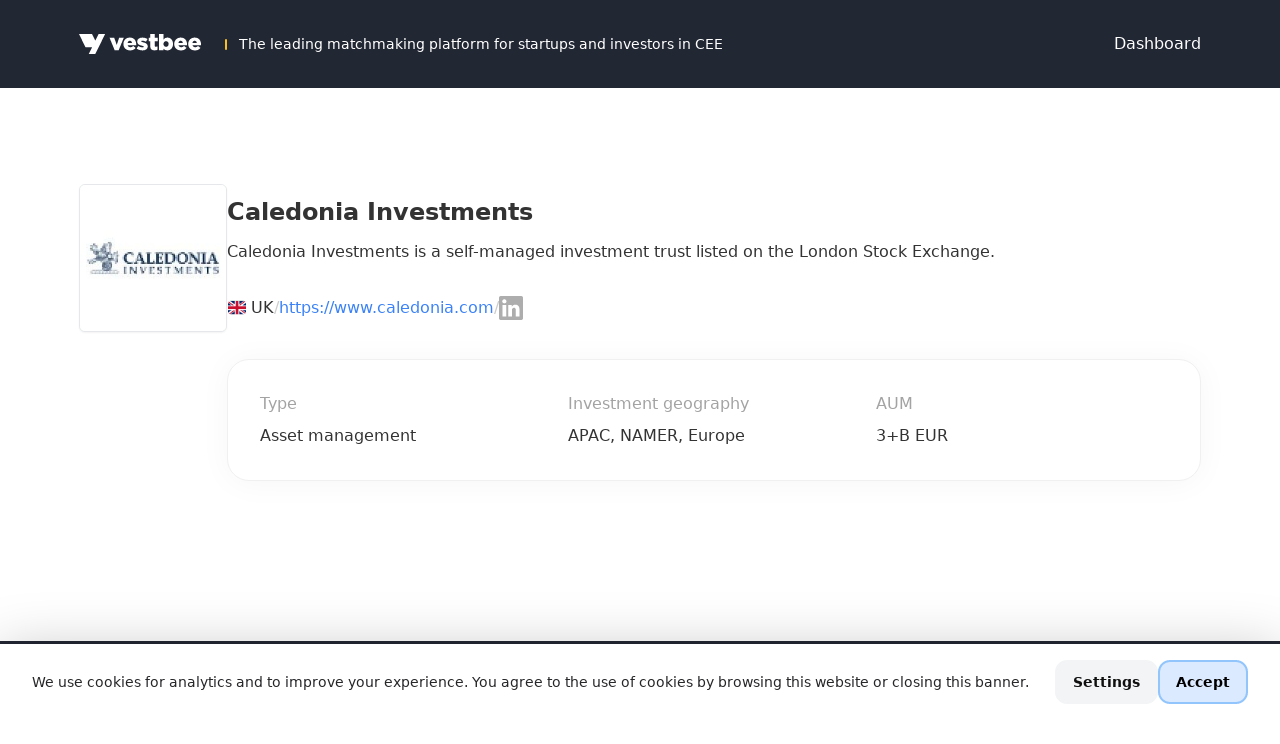

--- FILE ---
content_type: text/html;charset=utf-8
request_url: https://www.vestbee.com/lp-list/caledonia-investments
body_size: 33322
content:
<!DOCTYPE html><html  lang="en" data-capo=""><head><meta charset="utf-8">
<meta name="viewport" content="width=device-width, initial-scale=1">
<title>Caledonia Investments</title>
<script src="https://cdn.usefathom.com/script.js" async data-site="EWHOERXA"></script>
<script src="https://platform.twitter.com/widgets.js" async></script>
<script type="text/javascript" id="hs-script-loader" async src="//js.hs-scripts.com/7575375.js"></script>
<style>@import url("https://fonts.googleapis.com/css2?family=Qwitcher+Grypen:wght@400;700&display=swap");*,:after,:before{--tw-border-spacing-x:0;--tw-border-spacing-y:0;--tw-translate-x:0;--tw-translate-y:0;--tw-rotate:0;--tw-skew-x:0;--tw-skew-y:0;--tw-scale-x:1;--tw-scale-y:1;--tw-pan-x: ;--tw-pan-y: ;--tw-pinch-zoom: ;--tw-scroll-snap-strictness:proximity;--tw-gradient-from-position: ;--tw-gradient-via-position: ;--tw-gradient-to-position: ;--tw-ordinal: ;--tw-slashed-zero: ;--tw-numeric-figure: ;--tw-numeric-spacing: ;--tw-numeric-fraction: ;--tw-ring-inset: ;--tw-ring-offset-width:0px;--tw-ring-offset-color:#fff;--tw-ring-color:rgba(59,130,246,.5);--tw-ring-offset-shadow:0 0 #0000;--tw-ring-shadow:0 0 #0000;--tw-shadow:0 0 #0000;--tw-shadow-colored:0 0 #0000;--tw-blur: ;--tw-brightness: ;--tw-contrast: ;--tw-grayscale: ;--tw-hue-rotate: ;--tw-invert: ;--tw-saturate: ;--tw-sepia: ;--tw-drop-shadow: ;--tw-backdrop-blur: ;--tw-backdrop-brightness: ;--tw-backdrop-contrast: ;--tw-backdrop-grayscale: ;--tw-backdrop-hue-rotate: ;--tw-backdrop-invert: ;--tw-backdrop-opacity: ;--tw-backdrop-saturate: ;--tw-backdrop-sepia: ;--tw-contain-size: ;--tw-contain-layout: ;--tw-contain-paint: ;--tw-contain-style: }::backdrop{--tw-border-spacing-x:0;--tw-border-spacing-y:0;--tw-translate-x:0;--tw-translate-y:0;--tw-rotate:0;--tw-skew-x:0;--tw-skew-y:0;--tw-scale-x:1;--tw-scale-y:1;--tw-pan-x: ;--tw-pan-y: ;--tw-pinch-zoom: ;--tw-scroll-snap-strictness:proximity;--tw-gradient-from-position: ;--tw-gradient-via-position: ;--tw-gradient-to-position: ;--tw-ordinal: ;--tw-slashed-zero: ;--tw-numeric-figure: ;--tw-numeric-spacing: ;--tw-numeric-fraction: ;--tw-ring-inset: ;--tw-ring-offset-width:0px;--tw-ring-offset-color:#fff;--tw-ring-color:rgba(59,130,246,.5);--tw-ring-offset-shadow:0 0 #0000;--tw-ring-shadow:0 0 #0000;--tw-shadow:0 0 #0000;--tw-shadow-colored:0 0 #0000;--tw-blur: ;--tw-brightness: ;--tw-contrast: ;--tw-grayscale: ;--tw-hue-rotate: ;--tw-invert: ;--tw-saturate: ;--tw-sepia: ;--tw-drop-shadow: ;--tw-backdrop-blur: ;--tw-backdrop-brightness: ;--tw-backdrop-contrast: ;--tw-backdrop-grayscale: ;--tw-backdrop-hue-rotate: ;--tw-backdrop-invert: ;--tw-backdrop-opacity: ;--tw-backdrop-saturate: ;--tw-backdrop-sepia: ;--tw-contain-size: ;--tw-contain-layout: ;--tw-contain-paint: ;--tw-contain-style: }

/*! tailwindcss v3.4.15 | MIT License | https://tailwindcss.com*/*,:after,:before{border:0 solid #e5e7eb;box-sizing:border-box}:after,:before{--tw-content:""}:host,html{line-height:1.5;-webkit-text-size-adjust:100%;font-family:Inter var,ui-sans-serif,system-ui,sans-serif,Apple Color Emoji,Segoe UI Emoji,Segoe UI Symbol,Noto Color Emoji;font-feature-settings:normal;font-variation-settings:normal;-moz-tab-size:4;-o-tab-size:4;tab-size:4;-webkit-tap-highlight-color:transparent}body{line-height:inherit;margin:0}hr{border-top-width:1px;color:inherit;height:0}abbr:where([title]){-webkit-text-decoration:underline dotted;text-decoration:underline dotted}h1,h2,h3,h4,h5,h6{font-size:inherit;font-weight:inherit}a{color:inherit;text-decoration:inherit}b,strong{font-weight:bolder}code,kbd,pre,samp{font-family:ui-monospace,SFMono-Regular,Menlo,Monaco,Consolas,Liberation Mono,Courier New,monospace;font-feature-settings:normal;font-size:1em;font-variation-settings:normal}small{font-size:80%}sub,sup{font-size:75%;line-height:0;position:relative;vertical-align:baseline}sub{bottom:-.25em}sup{top:-.5em}table{border-collapse:collapse;border-color:inherit;text-indent:0}button,input,optgroup,select,textarea{color:inherit;font-family:inherit;font-feature-settings:inherit;font-size:100%;font-variation-settings:inherit;font-weight:inherit;letter-spacing:inherit;line-height:inherit;margin:0;padding:0}button,select{text-transform:none}button,input:where([type=button]),input:where([type=reset]),input:where([type=submit]){-webkit-appearance:button;background-color:transparent;background-image:none}:-moz-focusring{outline:auto}:-moz-ui-invalid{box-shadow:none}progress{vertical-align:baseline}::-webkit-inner-spin-button,::-webkit-outer-spin-button{height:auto}[type=search]{-webkit-appearance:textfield;outline-offset:-2px}::-webkit-search-decoration{-webkit-appearance:none}::-webkit-file-upload-button{-webkit-appearance:button;font:inherit}summary{display:list-item}blockquote,dd,dl,figure,h1,h2,h3,h4,h5,h6,hr,p,pre{margin:0}fieldset{margin:0}fieldset,legend{padding:0}menu,ol,ul{list-style:none;margin:0;padding:0}dialog{padding:0}textarea{resize:vertical}input::-moz-placeholder,textarea::-moz-placeholder{color:#9ca3af;opacity:1}input::placeholder,textarea::placeholder{color:#9ca3af;opacity:1}[role=button],button{cursor:pointer}:disabled{cursor:default}audio,canvas,embed,iframe,img,object,svg,video{display:block;vertical-align:middle}img,video{height:auto;max-width:100%}[hidden]:where(:not([hidden=until-found])){display:none}[multiple],[type=date],[type=datetime-local],[type=email],[type=month],[type=number],[type=password],[type=search],[type=tel],[type=text],[type=time],[type=url],[type=week],input:where(:not([type])),select,textarea{-webkit-appearance:none;-moz-appearance:none;appearance:none;background-color:#fff;border-color:#6b7280;border-radius:0;border-width:1px;font-size:1rem;line-height:1.5rem;padding:.5rem .75rem;--tw-shadow:0 0 #0000}[multiple]:focus,[type=date]:focus,[type=datetime-local]:focus,[type=email]:focus,[type=month]:focus,[type=number]:focus,[type=password]:focus,[type=search]:focus,[type=tel]:focus,[type=text]:focus,[type=time]:focus,[type=url]:focus,[type=week]:focus,input:where(:not([type])):focus,select:focus,textarea:focus{outline:2px solid transparent;outline-offset:2px;--tw-ring-inset:var(--tw-empty,/*!*/ /*!*/);--tw-ring-offset-width:0px;--tw-ring-offset-color:#fff;--tw-ring-color:#2563eb;--tw-ring-offset-shadow:var(--tw-ring-inset) 0 0 0 var(--tw-ring-offset-width) var(--tw-ring-offset-color);--tw-ring-shadow:var(--tw-ring-inset) 0 0 0 calc(1px + var(--tw-ring-offset-width)) var(--tw-ring-color);border-color:#2563eb;box-shadow:var(--tw-ring-offset-shadow),var(--tw-ring-shadow),var(--tw-shadow)}input::-moz-placeholder,textarea::-moz-placeholder{color:#6b7280;opacity:1}input::placeholder,textarea::placeholder{color:#6b7280;opacity:1}::-webkit-datetime-edit-fields-wrapper{padding:0}::-webkit-date-and-time-value{min-height:1.5em;text-align:inherit}::-webkit-datetime-edit{display:inline-flex}::-webkit-datetime-edit,::-webkit-datetime-edit-day-field,::-webkit-datetime-edit-hour-field,::-webkit-datetime-edit-meridiem-field,::-webkit-datetime-edit-millisecond-field,::-webkit-datetime-edit-minute-field,::-webkit-datetime-edit-month-field,::-webkit-datetime-edit-second-field,::-webkit-datetime-edit-year-field{padding-bottom:0;padding-top:0}select{background-image:url("data:image/svg+xml;charset=utf-8,%3Csvg xmlns='http://www.w3.org/2000/svg' fill='none' viewBox='0 0 20 20'%3E%3Cpath stroke='%236b7280' stroke-linecap='round' stroke-linejoin='round' stroke-width='1.5' d='m6 8 4 4 4-4'/%3E%3C/svg%3E");background-position:right .5rem center;background-repeat:no-repeat;background-size:1.5em 1.5em;padding-right:2.5rem;-webkit-print-color-adjust:exact;print-color-adjust:exact}[multiple],[size]:where(select:not([size="1"])){background-image:none;background-position:0 0;background-repeat:unset;background-size:initial;padding-right:.75rem;-webkit-print-color-adjust:unset;print-color-adjust:unset}[type=checkbox],[type=radio]{-webkit-appearance:none;-moz-appearance:none;appearance:none;background-color:#fff;background-origin:border-box;border-color:#6b7280;border-width:1px;color:#2563eb;display:inline-block;flex-shrink:0;height:1rem;padding:0;-webkit-print-color-adjust:exact;print-color-adjust:exact;-webkit-user-select:none;-moz-user-select:none;user-select:none;vertical-align:middle;width:1rem;--tw-shadow:0 0 #0000}[type=checkbox]{border-radius:0}[type=radio]{border-radius:100%}[type=checkbox]:focus,[type=radio]:focus{outline:2px solid transparent;outline-offset:2px;--tw-ring-inset:var(--tw-empty,/*!*/ /*!*/);--tw-ring-offset-width:2px;--tw-ring-offset-color:#fff;--tw-ring-color:#2563eb;--tw-ring-offset-shadow:var(--tw-ring-inset) 0 0 0 var(--tw-ring-offset-width) var(--tw-ring-offset-color);--tw-ring-shadow:var(--tw-ring-inset) 0 0 0 calc(2px + var(--tw-ring-offset-width)) var(--tw-ring-color);box-shadow:var(--tw-ring-offset-shadow),var(--tw-ring-shadow),var(--tw-shadow)}[type=checkbox]:checked,[type=radio]:checked{background-color:currentColor;background-position:50%;background-repeat:no-repeat;background-size:100% 100%;border-color:transparent}[type=checkbox]:checked{background-image:url("data:image/svg+xml;charset=utf-8,%3Csvg xmlns='http://www.w3.org/2000/svg' fill='%23fff' viewBox='0 0 16 16'%3E%3Cpath d='M12.207 4.793a1 1 0 0 1 0 1.414l-5 5a1 1 0 0 1-1.414 0l-2-2a1 1 0 0 1 1.414-1.414L6.5 9.086l4.293-4.293a1 1 0 0 1 1.414 0'/%3E%3C/svg%3E")}@media (forced-colors:active) {[type=checkbox]:checked{-webkit-appearance:auto;-moz-appearance:auto;appearance:auto}}[type=radio]:checked{background-image:url("data:image/svg+xml;charset=utf-8,%3Csvg xmlns='http://www.w3.org/2000/svg' fill='%23fff' viewBox='0 0 16 16'%3E%3Ccircle cx='8' cy='8' r='3'/%3E%3C/svg%3E")}@media (forced-colors:active) {[type=radio]:checked{-webkit-appearance:auto;-moz-appearance:auto;appearance:auto}}[type=checkbox]:checked:focus,[type=checkbox]:checked:hover,[type=radio]:checked:focus,[type=radio]:checked:hover{background-color:currentColor;border-color:transparent}[type=checkbox]:indeterminate{background-color:currentColor;background-image:url("data:image/svg+xml;charset=utf-8,%3Csvg xmlns='http://www.w3.org/2000/svg' fill='none' viewBox='0 0 16 16'%3E%3Cpath stroke='%23fff' stroke-linecap='round' stroke-linejoin='round' stroke-width='2' d='M4 8h8'/%3E%3C/svg%3E");background-position:50%;background-repeat:no-repeat;background-size:100% 100%;border-color:transparent}@media (forced-colors:active) {[type=checkbox]:indeterminate{-webkit-appearance:auto;-moz-appearance:auto;appearance:auto}}[type=checkbox]:indeterminate:focus,[type=checkbox]:indeterminate:hover{background-color:currentColor;border-color:transparent}[type=file]{background:unset;border-color:inherit;border-radius:0;border-width:0;font-size:unset;line-height:inherit;padding:0}[type=file]:focus{outline:1px solid ButtonText;outline:1px auto -webkit-focus-ring-color}.container{margin-left:auto;margin-right:auto;width:100%}@media (min-width:640px){.container{max-width:640px}}@media (min-width:768px){.container{max-width:768px}}@media (min-width:1024px){.container{max-width:1024px}}@media (min-width:1280px){.container{max-width:1280px}}@media (min-width:1400px){.container{max-width:1400px}}@media (min-width:1536px){.container{max-width:1536px}}.prose{color:var(--tw-prose-body);max-width:65ch}.prose :where(p):not(:where([class~=not-prose],[class~=not-prose] *)){margin-bottom:1.25em;margin-top:1.25em}.prose :where([class~=lead]):not(:where([class~=not-prose],[class~=not-prose] *)){color:var(--tw-prose-lead);font-size:1.25em;line-height:1.6;margin-bottom:1.2em;margin-top:1.2em}.prose :where(a):not(:where([class~=not-prose],[class~=not-prose] *)){color:var(--tw-prose-links);font-weight:500;text-decoration:underline}.prose :where(strong):not(:where([class~=not-prose],[class~=not-prose] *)){color:var(--tw-prose-bold);font-weight:600}.prose :where(a strong):not(:where([class~=not-prose],[class~=not-prose] *)){color:inherit}.prose :where(blockquote strong):not(:where([class~=not-prose],[class~=not-prose] *)){color:inherit}.prose :where(thead th strong):not(:where([class~=not-prose],[class~=not-prose] *)){color:inherit}.prose :where(ol):not(:where([class~=not-prose],[class~=not-prose] *)){list-style-type:decimal;margin-bottom:1.25em;margin-top:1.25em;padding-inline-start:1.625em}.prose :where(ol[type=A]):not(:where([class~=not-prose],[class~=not-prose] *)){list-style-type:upper-alpha}.prose :where(ol[type=a]):not(:where([class~=not-prose],[class~=not-prose] *)){list-style-type:lower-alpha}.prose :where(ol[type=A s]):not(:where([class~=not-prose],[class~=not-prose] *)){list-style-type:upper-alpha}.prose :where(ol[type=a s]):not(:where([class~=not-prose],[class~=not-prose] *)){list-style-type:lower-alpha}.prose :where(ol[type=I]):not(:where([class~=not-prose],[class~=not-prose] *)){list-style-type:upper-roman}.prose :where(ol[type=i]):not(:where([class~=not-prose],[class~=not-prose] *)){list-style-type:lower-roman}.prose :where(ol[type=I s]):not(:where([class~=not-prose],[class~=not-prose] *)){list-style-type:upper-roman}.prose :where(ol[type=i s]):not(:where([class~=not-prose],[class~=not-prose] *)){list-style-type:lower-roman}.prose :where(ol[type="1"]):not(:where([class~=not-prose],[class~=not-prose] *)){list-style-type:decimal}.prose :where(ul):not(:where([class~=not-prose],[class~=not-prose] *)){list-style-type:disc;margin-bottom:1.25em;margin-top:1.25em;padding-inline-start:1.625em}.prose :where(ol>li):not(:where([class~=not-prose],[class~=not-prose] *))::marker{color:var(--tw-prose-counters);font-weight:400}.prose :where(ul>li):not(:where([class~=not-prose],[class~=not-prose] *))::marker{color:var(--tw-prose-bullets)}.prose :where(dt):not(:where([class~=not-prose],[class~=not-prose] *)){color:var(--tw-prose-headings);font-weight:600;margin-top:1.25em}.prose :where(hr):not(:where([class~=not-prose],[class~=not-prose] *)){border-color:var(--tw-prose-hr);border-top-width:1px;margin-bottom:3em;margin-top:3em}.prose :where(blockquote):not(:where([class~=not-prose],[class~=not-prose] *)){border-inline-start-color:var(--tw-prose-quote-borders);border-inline-start-width:.25rem;color:var(--tw-prose-quotes);font-style:italic;font-weight:500;margin-bottom:1.6em;margin-top:1.6em;padding-inline-start:1em;quotes:"\201C""\201D""\2018""\2019"}.prose :where(blockquote p:first-of-type):not(:where([class~=not-prose],[class~=not-prose] *)):before{content:open-quote}.prose :where(blockquote p:last-of-type):not(:where([class~=not-prose],[class~=not-prose] *)):after{content:close-quote}.prose :where(h1):not(:where([class~=not-prose],[class~=not-prose] *)){color:var(--tw-prose-headings);font-size:2.25em;font-weight:800;line-height:1.1111111;margin-bottom:.8888889em;margin-top:0}.prose :where(h1 strong):not(:where([class~=not-prose],[class~=not-prose] *)){color:inherit;font-weight:900}.prose :where(h2):not(:where([class~=not-prose],[class~=not-prose] *)){color:var(--tw-prose-headings);font-size:1.5em;font-weight:700;line-height:1.3333333;margin-bottom:1em;margin-top:2em}.prose :where(h2 strong):not(:where([class~=not-prose],[class~=not-prose] *)){color:inherit;font-weight:800}.prose :where(h3):not(:where([class~=not-prose],[class~=not-prose] *)){color:var(--tw-prose-headings);font-size:1.25em;font-weight:600;line-height:1.6;margin-bottom:.6em;margin-top:1.6em}.prose :where(h3 strong):not(:where([class~=not-prose],[class~=not-prose] *)){color:inherit;font-weight:700}.prose :where(h4):not(:where([class~=not-prose],[class~=not-prose] *)){color:var(--tw-prose-headings);font-weight:600;line-height:1.5;margin-bottom:.5em;margin-top:1.5em}.prose :where(h4 strong):not(:where([class~=not-prose],[class~=not-prose] *)){color:inherit;font-weight:700}.prose :where(img):not(:where([class~=not-prose],[class~=not-prose] *)){margin-bottom:2em;margin-top:2em}.prose :where(picture):not(:where([class~=not-prose],[class~=not-prose] *)){display:block;margin-bottom:2em;margin-top:2em}.prose :where(video):not(:where([class~=not-prose],[class~=not-prose] *)){margin-bottom:2em;margin-top:2em}.prose :where(kbd):not(:where([class~=not-prose],[class~=not-prose] *)){border-radius:.3125rem;box-shadow:0 0 0 1px rgb(var(--tw-prose-kbd-shadows)/10%),0 3px 0 rgb(var(--tw-prose-kbd-shadows)/10%);color:var(--tw-prose-kbd);font-family:inherit;font-size:.875em;font-weight:500;padding-inline-end:.375em;padding-bottom:.1875em;padding-top:.1875em;padding-inline-start:.375em}.prose :where(code):not(:where([class~=not-prose],[class~=not-prose] *)){color:var(--tw-prose-code);font-size:.875em;font-weight:600}.prose :where(code):not(:where([class~=not-prose],[class~=not-prose] *)):before{content:"`"}.prose :where(code):not(:where([class~=not-prose],[class~=not-prose] *)):after{content:"`"}.prose :where(a code):not(:where([class~=not-prose],[class~=not-prose] *)){color:inherit}.prose :where(h1 code):not(:where([class~=not-prose],[class~=not-prose] *)){color:inherit}.prose :where(h2 code):not(:where([class~=not-prose],[class~=not-prose] *)){color:inherit;font-size:.875em}.prose :where(h3 code):not(:where([class~=not-prose],[class~=not-prose] *)){color:inherit;font-size:.9em}.prose :where(h4 code):not(:where([class~=not-prose],[class~=not-prose] *)){color:inherit}.prose :where(blockquote code):not(:where([class~=not-prose],[class~=not-prose] *)){color:inherit}.prose :where(thead th code):not(:where([class~=not-prose],[class~=not-prose] *)){color:inherit}.prose :where(pre):not(:where([class~=not-prose],[class~=not-prose] *)){background-color:var(--tw-prose-pre-bg);border-radius:.375rem;color:var(--tw-prose-pre-code);font-size:.875em;font-weight:400;line-height:1.7142857;margin-bottom:1.7142857em;margin-top:1.7142857em;overflow-x:auto;padding-inline-end:1.1428571em;padding-bottom:.8571429em;padding-top:.8571429em;padding-inline-start:1.1428571em}.prose :where(pre code):not(:where([class~=not-prose],[class~=not-prose] *)){background-color:transparent;border-radius:0;border-width:0;color:inherit;font-family:inherit;font-size:inherit;font-weight:inherit;line-height:inherit;padding:0}.prose :where(pre code):not(:where([class~=not-prose],[class~=not-prose] *)):before{content:none}.prose :where(pre code):not(:where([class~=not-prose],[class~=not-prose] *)):after{content:none}.prose :where(table):not(:where([class~=not-prose],[class~=not-prose] *)){font-size:.875em;line-height:1.7142857;margin-bottom:2em;margin-top:2em;table-layout:auto;width:100%}.prose :where(thead):not(:where([class~=not-prose],[class~=not-prose] *)){border-bottom-color:var(--tw-prose-th-borders);border-bottom-width:1px}.prose :where(thead th):not(:where([class~=not-prose],[class~=not-prose] *)){color:var(--tw-prose-headings);font-weight:600;padding-inline-end:.5714286em;padding-bottom:.5714286em;padding-inline-start:.5714286em;vertical-align:bottom}.prose :where(tbody tr):not(:where([class~=not-prose],[class~=not-prose] *)){border-bottom-color:var(--tw-prose-td-borders);border-bottom-width:1px}.prose :where(tbody tr:last-child):not(:where([class~=not-prose],[class~=not-prose] *)){border-bottom-width:0}.prose :where(tbody td):not(:where([class~=not-prose],[class~=not-prose] *)){vertical-align:baseline}.prose :where(tfoot):not(:where([class~=not-prose],[class~=not-prose] *)){border-top-color:var(--tw-prose-th-borders);border-top-width:1px}.prose :where(tfoot td):not(:where([class~=not-prose],[class~=not-prose] *)){vertical-align:top}.prose :where(th,td):not(:where([class~=not-prose],[class~=not-prose] *)){text-align:start}.prose :where(figure>*):not(:where([class~=not-prose],[class~=not-prose] *)){margin-bottom:0;margin-top:0}.prose :where(figcaption):not(:where([class~=not-prose],[class~=not-prose] *)){color:var(--tw-prose-captions);font-size:.875em;line-height:1.4285714;margin-top:.8571429em}.prose{--tw-prose-body:#374151;--tw-prose-headings:#111827;--tw-prose-lead:#4b5563;--tw-prose-links:#111827;--tw-prose-bold:#111827;--tw-prose-counters:#6b7280;--tw-prose-bullets:#d1d5db;--tw-prose-hr:#e5e7eb;--tw-prose-quotes:#111827;--tw-prose-quote-borders:#e5e7eb;--tw-prose-captions:#6b7280;--tw-prose-kbd:#111827;--tw-prose-kbd-shadows:17 24 39;--tw-prose-code:#111827;--tw-prose-pre-code:#e5e7eb;--tw-prose-pre-bg:#1f2937;--tw-prose-th-borders:#d1d5db;--tw-prose-td-borders:#e5e7eb;--tw-prose-invert-body:#d1d5db;--tw-prose-invert-headings:#fff;--tw-prose-invert-lead:#9ca3af;--tw-prose-invert-links:#fff;--tw-prose-invert-bold:#fff;--tw-prose-invert-counters:#9ca3af;--tw-prose-invert-bullets:#4b5563;--tw-prose-invert-hr:#374151;--tw-prose-invert-quotes:#f3f4f6;--tw-prose-invert-quote-borders:#374151;--tw-prose-invert-captions:#9ca3af;--tw-prose-invert-kbd:#fff;--tw-prose-invert-kbd-shadows:255 255 255;--tw-prose-invert-code:#fff;--tw-prose-invert-pre-code:#d1d5db;--tw-prose-invert-pre-bg:rgba(0,0,0,.5);--tw-prose-invert-th-borders:#4b5563;--tw-prose-invert-td-borders:#374151;font-size:1rem;line-height:1.75}.prose :where(picture>img):not(:where([class~=not-prose],[class~=not-prose] *)){margin-bottom:0;margin-top:0}.prose :where(li):not(:where([class~=not-prose],[class~=not-prose] *)){margin-bottom:.5em;margin-top:.5em}.prose :where(ol>li):not(:where([class~=not-prose],[class~=not-prose] *)){padding-inline-start:.375em}.prose :where(ul>li):not(:where([class~=not-prose],[class~=not-prose] *)){padding-inline-start:.375em}.prose :where(.prose>ul>li p):not(:where([class~=not-prose],[class~=not-prose] *)){margin-bottom:.75em;margin-top:.75em}.prose :where(.prose>ul>li>p:first-child):not(:where([class~=not-prose],[class~=not-prose] *)){margin-top:1.25em}.prose :where(.prose>ul>li>p:last-child):not(:where([class~=not-prose],[class~=not-prose] *)){margin-bottom:1.25em}.prose :where(.prose>ol>li>p:first-child):not(:where([class~=not-prose],[class~=not-prose] *)){margin-top:1.25em}.prose :where(.prose>ol>li>p:last-child):not(:where([class~=not-prose],[class~=not-prose] *)){margin-bottom:1.25em}.prose :where(ul ul,ul ol,ol ul,ol ol):not(:where([class~=not-prose],[class~=not-prose] *)){margin-bottom:.75em;margin-top:.75em}.prose :where(dl):not(:where([class~=not-prose],[class~=not-prose] *)){margin-bottom:1.25em;margin-top:1.25em}.prose :where(dd):not(:where([class~=not-prose],[class~=not-prose] *)){margin-top:.5em;padding-inline-start:1.625em}.prose :where(hr+*):not(:where([class~=not-prose],[class~=not-prose] *)){margin-top:0}.prose :where(h2+*):not(:where([class~=not-prose],[class~=not-prose] *)){margin-top:0}.prose :where(h3+*):not(:where([class~=not-prose],[class~=not-prose] *)){margin-top:0}.prose :where(h4+*):not(:where([class~=not-prose],[class~=not-prose] *)){margin-top:0}.prose :where(thead th:first-child):not(:where([class~=not-prose],[class~=not-prose] *)){padding-inline-start:0}.prose :where(thead th:last-child):not(:where([class~=not-prose],[class~=not-prose] *)){padding-inline-end:0}.prose :where(tbody td,tfoot td):not(:where([class~=not-prose],[class~=not-prose] *)){padding-inline-end:.5714286em;padding-bottom:.5714286em;padding-top:.5714286em;padding-inline-start:.5714286em}.prose :where(tbody td:first-child,tfoot td:first-child):not(:where([class~=not-prose],[class~=not-prose] *)){padding-inline-start:0}.prose :where(tbody td:last-child,tfoot td:last-child):not(:where([class~=not-prose],[class~=not-prose] *)){padding-inline-end:0}.prose :where(figure):not(:where([class~=not-prose],[class~=not-prose] *)){margin-bottom:2em;margin-top:2em}.prose :where(.prose>:first-child):not(:where([class~=not-prose],[class~=not-prose] *)){margin-top:0}.prose :where(.prose>:last-child):not(:where([class~=not-prose],[class~=not-prose] *)){margin-bottom:0}.sr-only{height:1px;margin:-1px;overflow:hidden;padding:0;position:absolute;width:1px;clip:rect(0,0,0,0);border-width:0;white-space:nowrap}.pointer-events-none{pointer-events:none}.pointer-events-auto{pointer-events:auto}.visible{visibility:visible}.\!invisible{visibility:hidden!important}.invisible{visibility:hidden}.fixed{position:fixed}.\!absolute{position:absolute!important}.absolute{position:absolute}.relative{position:relative}.sticky{position:sticky}.-inset-0\.5{inset:-.125rem}.inset-0{inset:0}.inset-x-0{left:0;right:0}.inset-y-0{bottom:0;top:0}.-bottom-1{bottom:-.25rem}.-bottom-px{bottom:-1px}.-left-72{left:-18rem}.-left-\[10\%\]{left:-10%}.-left-px{left:-1px}.-right-9{right:-2.25rem}.-right-px{right:-1px}.-top-2{top:-.5rem}.-top-24{top:-6rem}.-top-36{top:-9rem}.-top-48{top:-12rem}.-top-8{top:-2rem}.bottom-0{bottom:0}.bottom-1\.5{bottom:.375rem}.bottom-2{bottom:.5rem}.bottom-auto{bottom:auto}.bottom-full{bottom:100%}.left-0{left:0}.left-1{left:.25rem}.left-1\/2{left:50%}.left-3{left:.75rem}.left-4{left:1rem}.left-6{left:1.5rem}.left-auto{left:auto}.left-full{left:100%}.right-0{right:0}.right-3{right:.75rem}.right-6{right:1.5rem}.right-full{right:100%}.top-0{top:0}.top-1{top:.25rem}.top-1\/2{top:50%}.top-10{top:2.5rem}.top-14{top:3.5rem}.top-24{top:6rem}.top-4{top:1rem}.top-56{top:14rem}.top-\[-5px\]{top:-5px}.top-\[2px\]{top:2px}.top-\[41px\]{top:41px}.top-px{top:1px}.isolate{isolation:isolate}.-z-10{z-index:-10}.z-0{z-index:0}.z-10{z-index:10}.z-20{z-index:20}.z-50{z-index:50}.z-\[-1\]{z-index:-1}.z-\[11\]{z-index:11}.z-\[1\]{z-index:1}.z-\[2\]{z-index:2}.z-\[3\]{z-index:3}.order-1{order:1}.order-2{order:2}.order-3{order:3}.order-4{order:4}.order-5{order:5}.order-6{order:6}.order-first{order:-9999}.order-none{order:0}.col-span-1{grid-column:span 1/span 1}.col-span-2{grid-column:span 2/span 2}.col-span-3{grid-column:span 3/span 3}.col-span-9{grid-column:span 9/span 9}.col-span-full{grid-column:1/-1}.\!m-0{margin:0!important}.\!m-\[-0\.6em_-0\.8em_-0\.6em_-1em\]{margin:-.6em -.8em -.6em -1em!important}.\!m-\[0em_-0\.8em_0em_-1em\]{margin:0 -.8em 0 -1em!important}.m-0{margin:0}.m-3\.5{margin:.875rem}.\!mx-4{margin-left:1rem!important;margin-right:1rem!important}.\!my-16{margin-bottom:4rem!important;margin-top:4rem!important}.-mx-20{margin-left:-5rem;margin-right:-5rem}.-mx-3{margin-left:-.75rem;margin-right:-.75rem}.-mx-4{margin-left:-1rem;margin-right:-1rem}.-mx-8{margin-left:-2rem;margin-right:-2rem}.-my-2{margin-bottom:-.5rem;margin-top:-.5rem}.mx-0{margin-left:0;margin-right:0}.mx-0\.5{margin-left:.125rem;margin-right:.125rem}.mx-1{margin-left:.25rem;margin-right:.25rem}.mx-20{margin-left:5rem;margin-right:5rem}.mx-4{margin-left:1rem;margin-right:1rem}.mx-6{margin-left:1.5rem;margin-right:1.5rem}.mx-auto{margin-left:auto;margin-right:auto}.my-1{margin-bottom:.25rem;margin-top:.25rem}.my-10{margin-bottom:2.5rem;margin-top:2.5rem}.my-14{margin-bottom:3.5rem;margin-top:3.5rem}.my-2{margin-bottom:.5rem;margin-top:.5rem}.my-20{margin-bottom:5rem;margin-top:5rem}.my-24{margin-bottom:6rem;margin-top:6rem}.my-4{margin-bottom:1rem;margin-top:1rem}.my-5{margin-bottom:1.25rem;margin-top:1.25rem}.my-6{margin-bottom:1.5rem;margin-top:1.5rem}.my-7{margin-bottom:1.75rem;margin-top:1.75rem}.my-8{margin-bottom:2rem;margin-top:2rem}.my-\[6rem\]{margin-bottom:6rem;margin-top:6rem}.\!-ml-3{margin-left:-.75rem!important}.\!-ml-4{margin-left:-1rem!important}.\!-ml-52{margin-left:-13rem!important}.\!-mt-2{margin-top:-.5rem!important}.\!mb-16{margin-bottom:4rem!important}.\!mb-6{margin-bottom:1.5rem!important}.\!mt-0{margin-top:0!important}.\!mt-1{margin-top:.25rem!important}.\!mt-16{margin-top:4rem!important}.\!mt-4{margin-top:1rem!important}.\!mt-6{margin-top:1.5rem!important}.\!mt-8{margin-top:2rem!important}.-mb-2{margin-bottom:-.5rem}.-mb-20{margin-bottom:-5rem}.-mb-4{margin-bottom:-1rem}.-ml-0\.5{margin-left:-.125rem}.-ml-1{margin-left:-.25rem}.-ml-3{margin-left:-.75rem}.-ml-4{margin-left:-1rem}.-ml-8{margin-left:-2rem}.-ml-px{margin-left:-1px}.-mr-0{margin-right:0}.-mr-0\.5{margin-right:-.125rem}.-mr-1{margin-right:-.25rem}.-mr-2{margin-right:-.5rem}.-mr-8{margin-right:-2rem}.-mr-px{margin-right:-1px}.-mt-1\.5{margin-top:-.375rem}.-mt-16{margin-top:-4rem}.-mt-20{margin-top:-5rem}.-mt-3{margin-top:-.75rem}.-mt-px{margin-top:-1px}.mb-0{margin-bottom:0}.mb-0\.5{margin-bottom:.125rem}.mb-1{margin-bottom:.25rem}.mb-10{margin-bottom:2.5rem}.mb-11{margin-bottom:2.75rem}.mb-12{margin-bottom:3rem}.mb-14{margin-bottom:3.5rem}.mb-16{margin-bottom:4rem}.mb-2{margin-bottom:.5rem}.mb-20{margin-bottom:5rem}.mb-24{margin-bottom:6rem}.mb-3{margin-bottom:.75rem}.mb-32{margin-bottom:8rem}.mb-4{margin-bottom:1rem}.mb-5{margin-bottom:1.25rem}.mb-6{margin-bottom:1.5rem}.mb-8{margin-bottom:2rem}.ml-0{margin-left:0}.ml-1{margin-left:.25rem}.ml-2{margin-left:.5rem}.ml-28{margin-left:7rem}.ml-3{margin-left:.75rem}.ml-4{margin-left:1rem}.ml-5{margin-left:1.25rem}.ml-6{margin-left:1.5rem}.ml-8{margin-left:2rem}.ml-auto{margin-left:auto}.mr-0\.5{margin-right:.125rem}.mr-1{margin-right:.25rem}.mr-1\.5{margin-right:.375rem}.mr-14{margin-right:3.5rem}.mr-16{margin-right:4rem}.mr-2{margin-right:.5rem}.mr-2\.5{margin-right:.625rem}.mr-3{margin-right:.75rem}.mr-3\.5{margin-right:.875rem}.mr-4{margin-right:1rem}.mr-8{margin-right:2rem}.mt-0{margin-top:0}.mt-0\.5{margin-top:.125rem}.mt-1{margin-top:.25rem}.mt-10{margin-top:2.5rem}.mt-11{margin-top:2.75rem}.mt-12{margin-top:3rem}.mt-14{margin-top:3.5rem}.mt-16{margin-top:4rem}.mt-2{margin-top:.5rem}.mt-20{margin-top:5rem}.mt-24{margin-top:6rem}.mt-28{margin-top:7rem}.mt-3{margin-top:.75rem}.mt-32{margin-top:8rem}.mt-4{margin-top:1rem}.mt-5{margin-top:1.25rem}.mt-6{margin-top:1.5rem}.mt-64{margin-top:16rem}.mt-7{margin-top:1.75rem}.mt-8{margin-top:2rem}.mt-9{margin-top:2.25rem}.mt-\[100px\]{margin-top:100px}.mt-\[120px\]{margin-top:120px}.mt-\[170px\]{margin-top:170px}.mt-\[40px\]{margin-top:40px}.mt-auto{margin-top:auto}.box-border{box-sizing:border-box}.box-content{box-sizing:content-box}.line-clamp-2{-webkit-line-clamp:2}.line-clamp-2,.line-clamp-4{display:-webkit-box;overflow:hidden;-webkit-box-orient:vertical}.line-clamp-4{-webkit-line-clamp:4}.\!block{display:block!important}.block{display:block}.inline-block{display:inline-block}.inline{display:inline}.\!flex{display:flex!important}.flex{display:flex}.\!inline-flex{display:inline-flex!important}.inline-flex{display:inline-flex}.table{display:table}.grid{display:grid}.\!hidden{display:none!important}.hidden{display:none}.aspect-\[2\.96\/1\]{aspect-ratio:2.96/1}.aspect-video{aspect-ratio:16/9}.size-1\.5{height:.375rem;width:.375rem}.size-10{height:2.5rem;width:2.5rem}.size-14{height:3.5rem;width:3.5rem}.size-16{height:4rem;width:4rem}.size-2{height:.5rem;width:.5rem}.size-20{height:5rem;width:5rem}.size-24{height:6rem;width:6rem}.size-3{height:.75rem;width:.75rem}.size-4{height:1rem;width:1rem}.size-5{height:1.25rem;width:1.25rem}.size-6{height:1.5rem;width:1.5rem}.size-9{height:2.25rem;width:2.25rem}.size-\[117px\]{height:117px;width:117px}.size-\[20px\]{height:20px;width:20px}.size-\[28px\]{height:28px;width:28px}.size-\[34px\]{height:34px;width:34px}.size-\[475px\]{height:475px;width:475px}.size-\[47px\]{height:47px;width:47px}.size-\[66px\]{height:66px;width:66px}.size-\[670px\]{height:670px;width:670px}.size-\[72px\]{height:72px;width:72px}.size-\[88px\]{height:88px;width:88px}.\!h-10{height:2.5rem!important}.\!h-7{height:1.75rem!important}.\!h-\[52px\]{height:52px!important}.\!h-auto{height:auto!important}.h-0\.5{height:.125rem}.h-1{height:.25rem}.h-10{height:2.5rem}.h-11{height:2.75rem}.h-12{height:3rem}.h-16{height:4rem}.h-2{height:.5rem}.h-20{height:5rem}.h-24{height:6rem}.h-28{height:7rem}.h-3{height:.75rem}.h-3\.5{height:.875rem}.h-4{height:1rem}.h-40{height:10rem}.h-48{height:12rem}.h-5{height:1.25rem}.h-6{height:1.5rem}.h-64{height:16rem}.h-7{height:1.75rem}.h-8{height:2rem}.h-9{height:2.25rem}.h-96{height:24rem}.h-\[11px\]{height:11px}.h-\[122px\]{height:122px}.h-\[148px\]{height:148px}.h-\[167px\]{height:167px}.h-\[18px\]{height:18px}.h-\[19px\]{height:19px}.h-\[236px\]{height:236px}.h-\[23px\]{height:23px}.h-\[24px\]{height:24px}.h-\[250px\]{height:250px}.h-\[2px\]{height:2px}.h-\[31px\]{height:31px}.h-\[430px\]{height:430px}.h-\[46px\]{height:46px}.h-\[52px\]{height:52px}.h-\[567px\]{height:567px}.h-\[720px\]{height:720px}.h-\[74px\]{height:74px}.h-\[90px\]{height:90px}.h-\[90rem\]{height:90rem}.h-\[calc\(100\%-4px\)\]{height:calc(100% - 4px)}.h-auto{height:auto}.h-full{height:100%}.h-px{height:1px}.h-screen{height:100vh}.\!max-h-\[320px\]{max-height:320px!important}.max-h-16{max-height:4rem}.max-h-20{max-height:5rem}.max-h-60{max-height:15rem}.max-h-\[100px\]{max-height:100px}.max-h-\[120px\]{max-height:120px}.max-h-\[140px\]{max-height:140px}.max-h-\[16px\]{max-height:16px}.max-h-\[18px\]{max-height:18px}.max-h-\[22px\]{max-height:22px}.max-h-\[72px\]{max-height:72px}.max-h-\[90px\]{max-height:90px}.max-h-screen{max-height:100vh}.min-h-96{min-height:24rem}.min-h-\[2lh\]{min-height:2lh}.min-h-\[50vh\]{min-height:50vh}.min-h-full{min-height:100%}.min-h-screen{min-height:100vh}.\!w-auto{width:auto!important}.\!w-full{width:100%!important}.w-0{width:0}.w-0\.5{width:.125rem}.w-1\/2{width:50%}.w-10{width:2.5rem}.w-11{width:2.75rem}.w-12{width:3rem}.w-14{width:3.5rem}.w-16{width:4rem}.w-2{width:.5rem}.w-2\.5{width:.625rem}.w-20{width:5rem}.w-24{width:6rem}.w-3{width:.75rem}.w-3\.5{width:.875rem}.w-32{width:8rem}.w-4{width:1rem}.w-40{width:10rem}.w-48{width:12rem}.w-5{width:1.25rem}.w-5\/6{width:83.333333%}.w-56{width:14rem}.w-6{width:1.5rem}.w-8{width:2rem}.w-9{width:2.25rem}.w-96{width:24rem}.w-\[0px\]{width:0}.w-\[101px\]{width:101px}.w-\[105px\]{width:105px}.w-\[111px\]{width:111px}.w-\[11px\]{width:11px}.w-\[120px\]{width:120px}.w-\[130px\]{width:130px}.w-\[148px\]{width:148px}.w-\[154px\]{width:154px}.w-\[158px\]{width:158px}.w-\[162px\]{width:162px}.w-\[167px\]{width:167px}.w-\[177px\]{width:177px}.w-\[180px\]{width:180px}.w-\[213px\]{width:213px}.w-\[215px\]{width:215px}.w-\[220px\]{width:220px}.w-\[242px\]{width:242px}.w-\[290px\]{width:290px}.w-\[292px\]{width:292px}.w-\[2px\]{width:2px}.w-\[300px\]{width:300px}.w-\[301px\]{width:301px}.w-\[310px\]{width:310px}.w-\[315px\]{width:315px}.w-\[370px\]{width:370px}.w-\[3px\]{width:3px}.w-\[40px\]{width:40px}.w-\[41px\]{width:41px}.w-\[420px\]{width:420px}.w-\[43px\]{width:43px}.w-\[536px\]{width:536px}.w-\[59px\]{width:59px}.w-\[68px\]{width:68px}.w-\[70px\]{width:70px}.w-\[80px\]{width:80px}.w-\[90px\]{width:90px}.w-\[90rem\]{width:90rem}.w-\[calc\(120\%\)\]{width:120%}.w-auto{width:auto}.w-full{width:100%}.w-px{width:1px}.w-screen{width:100vw}.min-w-0{min-width:0}.min-w-\[140px\]{min-width:140px}.min-w-full{min-width:100%}.max-w-2xl{max-width:42rem}.max-w-3xl{max-width:48rem}.max-w-4xl{max-width:56rem}.max-w-52{max-width:13rem}.max-w-5xl{max-width:64rem}.max-w-6xl{max-width:72rem}.max-w-7xl{max-width:80rem}.max-w-\[1030px\]{max-width:1030px}.max-w-\[1034px\]{max-width:1034px}.max-w-\[1077px\]{max-width:1077px}.max-w-\[1128px\]{max-width:1128px}.max-w-\[1145px\]{max-width:1145px}.max-w-\[120px\]{max-width:120px}.max-w-\[1240px\]{max-width:1240px}.max-w-\[1300px\]{max-width:1300px}.max-w-\[1348px\]{max-width:1348px}.max-w-\[1400px\]{max-width:1400px}.max-w-\[1536px\]{max-width:1536px}.max-w-\[156px\]{max-width:156px}.max-w-\[1806px\]{max-width:1806px}.max-w-\[180px\]{max-width:180px}.max-w-\[195px\]{max-width:195px}.max-w-\[200px\]{max-width:200px}.max-w-\[230px\]{max-width:230px}.max-w-\[242px\]{max-width:242px}.max-w-\[250px\]{max-width:250px}.max-w-\[260px\]{max-width:260px}.max-w-\[280px\]{max-width:280px}.max-w-\[285px\]{max-width:285px}.max-w-\[292px\]{max-width:292px}.max-w-\[300px\]{max-width:300px}.max-w-\[301px\]{max-width:301px}.max-w-\[310px\]{max-width:310px}.max-w-\[312px\]{max-width:312px}.max-w-\[315px\]{max-width:315px}.max-w-\[320px\]{max-width:320px}.max-w-\[360px\]{max-width:360px}.max-w-\[388px\]{max-width:388px}.max-w-\[400px\]{max-width:400px}.max-w-\[429px\]{max-width:429px}.max-w-\[470px\]{max-width:470px}.max-w-\[475px\]{max-width:475px}.max-w-\[50px\]{max-width:50px}.max-w-\[540px\]{max-width:540px}.max-w-\[566px\]{max-width:566px}.max-w-\[580px\]{max-width:580px}.max-w-\[600px\]{max-width:600px}.max-w-\[60px\]{max-width:60px}.max-w-\[620px\]{max-width:620px}.max-w-\[640px\]{max-width:640px}.max-w-\[647px\]{max-width:647px}.max-w-\[70\%\]{max-width:70%}.max-w-\[717px\]{max-width:717px}.max-w-\[720px\]{max-width:720px}.max-w-\[730px\]{max-width:730px}.max-w-\[733px\]{max-width:733px}.max-w-\[755px\]{max-width:755px}.max-w-\[781px\]{max-width:781px}.max-w-\[800px\]{max-width:800px}.max-w-\[80px\]{max-width:80px}.max-w-\[837px\]{max-width:837px}.max-w-\[850px\]{max-width:850px}.max-w-\[852px\]{max-width:852px}.max-w-\[865px\]{max-width:865px}.max-w-\[900px\]{max-width:900px}.max-w-\[940px\]{max-width:940px}.max-w-\[960px\]{max-width:960px}.max-w-\[978px\]{max-width:978px}.max-w-\[calc\(1024px\+48px\)\]{max-width:1072px}.max-w-full{max-width:100%}.max-w-lg{max-width:32rem}.max-w-md{max-width:28rem}.max-w-none{max-width:none}.max-w-prose{max-width:65ch}.max-w-screen-lg{max-width:1024px}.max-w-screen-xl{max-width:1280px}.max-w-screen-xxl{max-width:1400px}.max-w-xl{max-width:36rem}.\!flex-1{flex:1 1 0%!important}.flex-1{flex:1 1 0%}.flex-auto{flex:1 1 auto}.flex-none{flex:none}.flex-shrink{flex-shrink:1}.flex-shrink-0,.shrink-0{flex-shrink:0}.flex-grow{flex-grow:1}.flex-grow-0{flex-grow:0}.grow{flex-grow:1}.basis-1\/4{flex-basis:25%}.basis-full{flex-basis:100%}.table-auto{table-layout:auto}.border-collapse{border-collapse:collapse}.origin-top-left{transform-origin:top left}.origin-top-right{transform-origin:top right}.-translate-x-1\/2{--tw-translate-x:-50%}.-translate-x-1\/2,.-translate-x-1\/4{transform:translate(var(--tw-translate-x),var(--tw-translate-y)) rotate(var(--tw-rotate)) skewX(var(--tw-skew-x)) skewY(var(--tw-skew-y)) scaleX(var(--tw-scale-x)) scaleY(var(--tw-scale-y))}.-translate-x-1\/4{--tw-translate-x:-25%}.-translate-y-1\/2{--tw-translate-y:-50%}.-translate-y-1\/2,.-translate-y-3\/4{transform:translate(var(--tw-translate-x),var(--tw-translate-y)) rotate(var(--tw-rotate)) skewX(var(--tw-skew-x)) skewY(var(--tw-skew-y)) scaleX(var(--tw-scale-x)) scaleY(var(--tw-scale-y))}.-translate-y-3\/4{--tw-translate-y:-75%}.-translate-y-full{--tw-translate-y:-100%}.-translate-y-full,.translate-x-0{transform:translate(var(--tw-translate-x),var(--tw-translate-y)) rotate(var(--tw-rotate)) skewX(var(--tw-skew-x)) skewY(var(--tw-skew-y)) scaleX(var(--tw-scale-x)) scaleY(var(--tw-scale-y))}.translate-x-0{--tw-translate-x:0px}.translate-x-1\/2{--tw-translate-x:50%}.translate-x-1\/2,.translate-x-1\/4{transform:translate(var(--tw-translate-x),var(--tw-translate-y)) rotate(var(--tw-rotate)) skewX(var(--tw-skew-x)) skewY(var(--tw-skew-y)) scaleX(var(--tw-scale-x)) scaleY(var(--tw-scale-y))}.translate-x-1\/4{--tw-translate-x:25%}.translate-x-5{--tw-translate-x:1.25rem}.translate-x-5,.translate-y-0{transform:translate(var(--tw-translate-x),var(--tw-translate-y)) rotate(var(--tw-rotate)) skewX(var(--tw-skew-x)) skewY(var(--tw-skew-y)) scaleX(var(--tw-scale-x)) scaleY(var(--tw-scale-y))}.translate-y-0{--tw-translate-y:0px}.translate-y-1\/4{--tw-translate-y:25%}.translate-y-1\/4,.translate-y-4{transform:translate(var(--tw-translate-x),var(--tw-translate-y)) rotate(var(--tw-rotate)) skewX(var(--tw-skew-x)) skewY(var(--tw-skew-y)) scaleX(var(--tw-scale-x)) scaleY(var(--tw-scale-y))}.translate-y-4{--tw-translate-y:1rem}.translate-y-6{--tw-translate-y:1.5rem}.translate-y-6,.translate-y-\[calc\(50\%-54px\)\]{transform:translate(var(--tw-translate-x),var(--tw-translate-y)) rotate(var(--tw-rotate)) skewX(var(--tw-skew-x)) skewY(var(--tw-skew-y)) scaleX(var(--tw-scale-x)) scaleY(var(--tw-scale-y))}.translate-y-\[calc\(50\%-54px\)\]{--tw-translate-y:calc(50% - 54px)}.translate-y-full{--tw-translate-y:100%}.rotate-180,.translate-y-full{transform:translate(var(--tw-translate-x),var(--tw-translate-y)) rotate(var(--tw-rotate)) skewX(var(--tw-skew-x)) skewY(var(--tw-skew-y)) scaleX(var(--tw-scale-x)) scaleY(var(--tw-scale-y))}.rotate-180{--tw-rotate:180deg}.rotate-45{--tw-rotate:45deg}.rotate-45,.rotate-\[14deg\]{transform:translate(var(--tw-translate-x),var(--tw-translate-y)) rotate(var(--tw-rotate)) skewX(var(--tw-skew-x)) skewY(var(--tw-skew-y)) scaleX(var(--tw-scale-x)) scaleY(var(--tw-scale-y))}.rotate-\[14deg\]{--tw-rotate:14deg}.\!scale-\[0\.20\]{--tw-scale-x:0.20!important;--tw-scale-y:0.20!important}.\!scale-\[0\.20\],.\!scale-\[0\.35\]{transform:translate(var(--tw-translate-x),var(--tw-translate-y)) rotate(var(--tw-rotate)) skewX(var(--tw-skew-x)) skewY(var(--tw-skew-y)) scaleX(var(--tw-scale-x)) scaleY(var(--tw-scale-y))!important}.\!scale-\[0\.35\]{--tw-scale-x:0.35!important;--tw-scale-y:0.35!important}.\!scale-\[0\.40\]{--tw-scale-x:0.40!important;--tw-scale-y:0.40!important}.\!scale-\[0\.40\],.\!scale-\[0\.4\]{transform:translate(var(--tw-translate-x),var(--tw-translate-y)) rotate(var(--tw-rotate)) skewX(var(--tw-skew-x)) skewY(var(--tw-skew-y)) scaleX(var(--tw-scale-x)) scaleY(var(--tw-scale-y))!important}.\!scale-\[0\.4\]{--tw-scale-x:0.4!important;--tw-scale-y:0.4!important}.scale-100{--tw-scale-x:1;--tw-scale-y:1}.scale-100,.scale-90{transform:translate(var(--tw-translate-x),var(--tw-translate-y)) rotate(var(--tw-rotate)) skewX(var(--tw-skew-x)) skewY(var(--tw-skew-y)) scaleX(var(--tw-scale-x)) scaleY(var(--tw-scale-y))}.scale-90{--tw-scale-x:.9;--tw-scale-y:.9}.scale-95{--tw-scale-x:.95;--tw-scale-y:.95}.scale-95,.transform{transform:translate(var(--tw-translate-x),var(--tw-translate-y)) rotate(var(--tw-rotate)) skewX(var(--tw-skew-x)) skewY(var(--tw-skew-y)) scaleX(var(--tw-scale-x)) scaleY(var(--tw-scale-y))}@keyframes spin{to{transform:rotate(1turn)}}.animate-spin{animation:spin 1s linear infinite}.cursor-default{cursor:default}.cursor-not-allowed{cursor:not-allowed}.cursor-pointer{cursor:pointer}.select-none{-webkit-user-select:none;-moz-user-select:none;user-select:none}.resize{resize:both}.list-inside{list-style-position:inside}.list-decimal{list-style-type:decimal}.list-disc{list-style-type:disc}.list-none{list-style-type:none}.appearance-none{-webkit-appearance:none;-moz-appearance:none;appearance:none}.grid-cols-1{grid-template-columns:repeat(1,minmax(0,1fr))}.grid-cols-11{grid-template-columns:repeat(11,minmax(0,1fr))}.grid-cols-12{grid-template-columns:repeat(12,minmax(0,1fr))}.grid-cols-2{grid-template-columns:repeat(2,minmax(0,1fr))}.grid-cols-3{grid-template-columns:repeat(3,minmax(0,1fr))}.grid-cols-4{grid-template-columns:repeat(4,minmax(0,1fr))}.grid-cols-5{grid-template-columns:repeat(5,minmax(0,1fr))}.grid-cols-6{grid-template-columns:repeat(6,minmax(0,1fr))}.grid-cols-\[56px\2c 1fr\]{grid-template-columns:56px 1fr}.grid-rows-1{grid-template-rows:repeat(1,minmax(0,1fr))}.flex-row{flex-direction:row}.flex-col{flex-direction:column}.flex-col-reverse{flex-direction:column-reverse}.flex-wrap{flex-wrap:wrap}.flex-nowrap{flex-wrap:nowrap}.content-center{align-content:center}.items-start{align-items:flex-start}.items-end{align-items:flex-end}.items-center{align-items:center}.justify-start{justify-content:flex-start}.justify-end{justify-content:flex-end}.justify-center{justify-content:center}.justify-between{justify-content:space-between}.justify-around{justify-content:space-around}.justify-evenly{justify-content:space-evenly}.gap-0{gap:0}.gap-0\.5{gap:.125rem}.gap-1{gap:.25rem}.gap-1\.5{gap:.375rem}.gap-10{gap:2.5rem}.gap-2{gap:.5rem}.gap-2\.5{gap:.625rem}.gap-3{gap:.75rem}.gap-4{gap:1rem}.gap-5{gap:1.25rem}.gap-6{gap:1.5rem}.gap-7{gap:1.75rem}.gap-8{gap:2rem}.gap-x-0\.5{-moz-column-gap:.125rem;column-gap:.125rem}.gap-x-1{-moz-column-gap:.25rem;column-gap:.25rem}.gap-x-10{-moz-column-gap:2.5rem;column-gap:2.5rem}.gap-x-14{-moz-column-gap:3.5rem;column-gap:3.5rem}.gap-x-16{-moz-column-gap:4rem;column-gap:4rem}.gap-x-2{-moz-column-gap:.5rem;column-gap:.5rem}.gap-x-3{-moz-column-gap:.75rem;column-gap:.75rem}.gap-x-4{-moz-column-gap:1rem;column-gap:1rem}.gap-x-5{-moz-column-gap:1.25rem;column-gap:1.25rem}.gap-x-6{-moz-column-gap:1.5rem;column-gap:1.5rem}.gap-x-8{-moz-column-gap:2rem;column-gap:2rem}.gap-x-9{-moz-column-gap:2.25rem;column-gap:2.25rem}.gap-x-\[18px\]{-moz-column-gap:18px;column-gap:18px}.gap-x-\[70px\]{-moz-column-gap:70px;column-gap:70px}.gap-y-1{row-gap:.25rem}.gap-y-10{row-gap:2.5rem}.gap-y-12{row-gap:3rem}.gap-y-16{row-gap:4rem}.gap-y-2{row-gap:.5rem}.gap-y-3{row-gap:.75rem}.gap-y-4{row-gap:1rem}.gap-y-5{row-gap:1.25rem}.gap-y-6{row-gap:1.5rem}.gap-y-8{row-gap:2rem}.gap-y-9{row-gap:2.25rem}.-space-x-px>:not([hidden])~:not([hidden]){--tw-space-x-reverse:0;margin-left:calc(-1px*(1 - var(--tw-space-x-reverse)));margin-right:calc(-1px*var(--tw-space-x-reverse))}.space-x-14>:not([hidden])~:not([hidden]){--tw-space-x-reverse:0;margin-left:calc(3.5rem*(1 - var(--tw-space-x-reverse)));margin-right:calc(3.5rem*var(--tw-space-x-reverse))}.space-x-2>:not([hidden])~:not([hidden]){--tw-space-x-reverse:0;margin-left:calc(.5rem*(1 - var(--tw-space-x-reverse)));margin-right:calc(.5rem*var(--tw-space-x-reverse))}.space-x-3>:not([hidden])~:not([hidden]){--tw-space-x-reverse:0;margin-left:calc(.75rem*(1 - var(--tw-space-x-reverse)));margin-right:calc(.75rem*var(--tw-space-x-reverse))}.space-x-4>:not([hidden])~:not([hidden]){--tw-space-x-reverse:0;margin-left:calc(1rem*(1 - var(--tw-space-x-reverse)));margin-right:calc(1rem*var(--tw-space-x-reverse))}.space-y-1>:not([hidden])~:not([hidden]){--tw-space-y-reverse:0;margin-bottom:calc(.25rem*var(--tw-space-y-reverse));margin-top:calc(.25rem*(1 - var(--tw-space-y-reverse)))}.space-y-10>:not([hidden])~:not([hidden]){--tw-space-y-reverse:0;margin-bottom:calc(2.5rem*var(--tw-space-y-reverse));margin-top:calc(2.5rem*(1 - var(--tw-space-y-reverse)))}.space-y-16>:not([hidden])~:not([hidden]){--tw-space-y-reverse:0;margin-bottom:calc(4rem*var(--tw-space-y-reverse));margin-top:calc(4rem*(1 - var(--tw-space-y-reverse)))}.space-y-2>:not([hidden])~:not([hidden]){--tw-space-y-reverse:0;margin-bottom:calc(.5rem*var(--tw-space-y-reverse));margin-top:calc(.5rem*(1 - var(--tw-space-y-reverse)))}.space-y-3>:not([hidden])~:not([hidden]){--tw-space-y-reverse:0;margin-bottom:calc(.75rem*var(--tw-space-y-reverse));margin-top:calc(.75rem*(1 - var(--tw-space-y-reverse)))}.space-y-4>:not([hidden])~:not([hidden]){--tw-space-y-reverse:0;margin-bottom:calc(1rem*var(--tw-space-y-reverse));margin-top:calc(1rem*(1 - var(--tw-space-y-reverse)))}.space-y-5>:not([hidden])~:not([hidden]){--tw-space-y-reverse:0;margin-bottom:calc(1.25rem*var(--tw-space-y-reverse));margin-top:calc(1.25rem*(1 - var(--tw-space-y-reverse)))}.space-y-6>:not([hidden])~:not([hidden]){--tw-space-y-reverse:0;margin-bottom:calc(1.5rem*var(--tw-space-y-reverse));margin-top:calc(1.5rem*(1 - var(--tw-space-y-reverse)))}.space-y-8>:not([hidden])~:not([hidden]){--tw-space-y-reverse:0;margin-bottom:calc(2rem*var(--tw-space-y-reverse));margin-top:calc(2rem*(1 - var(--tw-space-y-reverse)))}.divide-x>:not([hidden])~:not([hidden]){--tw-divide-x-reverse:0;border-left-width:calc(1px*(1 - var(--tw-divide-x-reverse)));border-right-width:calc(1px*var(--tw-divide-x-reverse))}.divide-x-2>:not([hidden])~:not([hidden]){--tw-divide-x-reverse:0;border-left-width:calc(2px*(1 - var(--tw-divide-x-reverse)));border-right-width:calc(2px*var(--tw-divide-x-reverse))}.divide-y>:not([hidden])~:not([hidden]){--tw-divide-y-reverse:0;border-bottom-width:calc(1px*var(--tw-divide-y-reverse));border-top-width:calc(1px*(1 - var(--tw-divide-y-reverse)))}.divide-blue-600>:not([hidden])~:not([hidden]){--tw-divide-opacity:1;border-color:rgb(37 99 235/var(--tw-divide-opacity,1))}.divide-gray-100>:not([hidden])~:not([hidden]){--tw-divide-opacity:1;border-color:rgb(243 244 246/var(--tw-divide-opacity,1))}.divide-gray-200>:not([hidden])~:not([hidden]){--tw-divide-opacity:1;border-color:rgb(229 231 235/var(--tw-divide-opacity,1))}.divide-gray-200\/40>:not([hidden])~:not([hidden]){border-color:rgba(229,231,235,.4)}.divide-gray-900\/10>:not([hidden])~:not([hidden]){border-color:rgba(17,24,39,.1)}.divide-neutral-600\/10>:not([hidden])~:not([hidden]){border-color:rgba(82,82,82,.1)}.self-start{align-self:flex-start}.self-end{align-self:flex-end}.self-center{align-self:center}.overflow-auto{overflow:auto}.overflow-hidden{overflow:hidden}.overflow-clip{overflow:clip}.overflow-scroll{overflow:scroll}.overflow-x-auto{overflow-x:auto}.overflow-y-auto{overflow-y:auto}.overflow-y-hidden{overflow-y:hidden}.overflow-y-scroll{overflow-y:scroll}.truncate{overflow:hidden;white-space:nowrap}.overflow-ellipsis,.text-ellipsis,.truncate{text-overflow:ellipsis}.hyphens-auto{-webkit-hyphens:auto;hyphens:auto}.whitespace-nowrap{white-space:nowrap}.whitespace-pre-wrap{white-space:pre-wrap}.text-wrap{text-wrap:wrap}.text-pretty{text-wrap:pretty}.break-normal{overflow-wrap:normal;word-break:normal}.break-words{overflow-wrap:break-word}.\!rounded-full{border-radius:9999px!important}.\!rounded-lg{border-radius:.5rem!important}.\!rounded-none{border-radius:0!important}.rounded{border-radius:.25rem}.rounded-2xl{border-radius:1.125rem}.rounded-3xl{border-radius:1.5rem}.rounded-\[10px\]{border-radius:10px}.rounded-\[14px\]{border-radius:14px}.rounded-\[20px\]{border-radius:20px}.rounded-\[8px\]{border-radius:8px}.rounded-\[900px\]{border-radius:900px}.rounded-full{border-radius:9999px}.rounded-lg{border-radius:.5rem}.rounded-md{border-radius:.375rem}.rounded-sm{border-radius:.125rem}.rounded-xl{border-radius:.75rem}.rounded-b-none{border-bottom-left-radius:0;border-bottom-right-radius:0}.rounded-l-lg{border-bottom-left-radius:.5rem;border-top-left-radius:.5rem}.rounded-l-md{border-bottom-left-radius:.375rem;border-top-left-radius:.375rem}.rounded-r-lg{border-bottom-right-radius:.5rem;border-top-right-radius:.5rem}.rounded-r-md{border-bottom-right-radius:.375rem;border-top-right-radius:.375rem}.rounded-t{border-top-left-radius:.25rem;border-top-right-radius:.25rem}.rounded-t-lg{border-top-left-radius:.5rem;border-top-right-radius:.5rem}.rounded-bl-lg{border-bottom-left-radius:.5rem}.rounded-br-lg{border-bottom-right-radius:.5rem}.\!border-2{border-width:2px!important}.border{border-width:1px}.border-0{border-width:0}.border-2{border-width:2px}.\!border-b{border-bottom-width:1px!important}.border-b{border-bottom-width:1px}.border-b-2{border-bottom-width:2px}.border-r{border-right-width:1px}.border-t{border-top-width:1px}.border-t-2{border-top-width:2px}.border-none{border-style:none}.\!border-\[\#9bb6dc\]{--tw-border-opacity:1!important;border-color:rgb(155 182 220/var(--tw-border-opacity,1))!important}.\!border-\[\#d8efd7\]{--tw-border-opacity:1!important;border-color:rgb(216 239 215/var(--tw-border-opacity,1))!important}.\!border-\[\#f5cbb4\]{--tw-border-opacity:1!important;border-color:rgb(245 203 180/var(--tw-border-opacity,1))!important}.\!border-black{--tw-border-opacity:1!important;border-color:rgb(0 0 0/var(--tw-border-opacity,1))!important}.\!border-blue-200{--tw-border-opacity:1!important;border-color:rgb(191 219 254/var(--tw-border-opacity,1))!important}.\!border-blue-300{--tw-border-opacity:1!important;border-color:rgb(147 197 253/var(--tw-border-opacity,1))!important}.\!border-blue-500{--tw-border-opacity:1!important;border-color:rgb(59 130 246/var(--tw-border-opacity,1))!important}.\!border-blue-600{--tw-border-opacity:1!important;border-color:rgb(37 99 235/var(--tw-border-opacity,1))!important}.\!border-green-500{--tw-border-opacity:1!important;border-color:rgb(34 197 94/var(--tw-border-opacity,1))!important}.\!border-neutral-300{--tw-border-opacity:1!important;border-color:rgb(212 212 212/var(--tw-border-opacity,1))!important}.\!border-orange-300{--tw-border-opacity:1!important;border-color:rgb(253 186 116/var(--tw-border-opacity,1))!important}.\!border-red-300{--tw-border-opacity:1!important;border-color:rgb(252 165 165/var(--tw-border-opacity,1))!important}.\!border-red-400{--tw-border-opacity:1!important;border-color:rgb(248 113 113/var(--tw-border-opacity,1))!important}.\!border-red-500{--tw-border-opacity:1!important;border-color:rgb(239 68 68/var(--tw-border-opacity,1))!important}.\!border-transparent{border-color:transparent!important}.\!border-yellow-500{--tw-border-opacity:1!important;border-color:rgb(255 204 51/var(--tw-border-opacity,1))!important}.border-\[\#0F79F4\],.border-\[\#0f79f4\]{--tw-border-opacity:1;border-color:rgb(15 121 244/var(--tw-border-opacity,1))}.border-\[\#38EF7D\]{--tw-border-opacity:1;border-color:rgb(56 239 125/var(--tw-border-opacity,1))}.border-\[\#7C5AED\]{--tw-border-opacity:1;border-color:rgb(124 90 237/var(--tw-border-opacity,1))}.border-\[\#7CE8F4\]{--tw-border-opacity:1;border-color:rgb(124 232 244/var(--tw-border-opacity,1))}.border-\[\#7E93EF\]{--tw-border-opacity:1;border-color:rgb(126 147 239/var(--tw-border-opacity,1))}.border-\[\#7ce8f4\]{--tw-border-opacity:1;border-color:rgb(124 232 244/var(--tw-border-opacity,1))}.border-\[\#9DD043\]{--tw-border-opacity:1;border-color:rgb(157 208 67/var(--tw-border-opacity,1))}.border-\[\#BA03CF\]{--tw-border-opacity:1;border-color:rgb(186 3 207/var(--tw-border-opacity,1))}.border-\[\#C9208B\]{--tw-border-opacity:1;border-color:rgb(201 32 139/var(--tw-border-opacity,1))}.border-\[\#b8d7fc\]\/40{border-color:rgba(184,215,252,.4)}.border-\[\#bf2082\]{--tw-border-opacity:1;border-color:rgb(191 32 130/var(--tw-border-opacity,1))}.border-\[\#dfedff\]{--tw-border-opacity:1;border-color:rgb(223 237 255/var(--tw-border-opacity,1))}.border-\[\#ff9900\]{--tw-border-opacity:1;border-color:rgb(255 153 0/var(--tw-border-opacity,1))}.border-\[\#ffcc33\]{--tw-border-opacity:1;border-color:rgb(255 204 51/var(--tw-border-opacity,1))}.border-black{--tw-border-opacity:1;border-color:rgb(0 0 0/var(--tw-border-opacity,1))}.border-blue-500{--tw-border-opacity:1;border-color:rgb(59 130 246/var(--tw-border-opacity,1))}.border-blue-600{--tw-border-opacity:1;border-color:rgb(37 99 235/var(--tw-border-opacity,1))}.border-blue-600\/60{border-color:rgba(37,99,235,.6)}.border-gray-100{--tw-border-opacity:1;border-color:rgb(243 244 246/var(--tw-border-opacity,1))}.border-gray-200{--tw-border-opacity:1;border-color:rgb(229 231 235/var(--tw-border-opacity,1))}.border-gray-200\/20{border-color:rgba(229,231,235,.2)}.border-gray-200\/40{border-color:rgba(229,231,235,.4)}.border-gray-300{--tw-border-opacity:1;border-color:rgb(209 213 219/var(--tw-border-opacity,1))}.border-gray-900\/10{border-color:rgba(17,24,39,.1)}.border-green-500{--tw-border-opacity:1;border-color:rgb(34 197 94/var(--tw-border-opacity,1))}.border-green-500\/20{border-color:rgba(34,197,94,.2)}.border-neutral-200{--tw-border-opacity:1;border-color:rgb(229 229 229/var(--tw-border-opacity,1))}.border-neutral-300{--tw-border-opacity:1;border-color:rgb(212 212 212/var(--tw-border-opacity,1))}.border-neutral-300\/60{border-color:hsla(0,0%,83%,.6)}.border-neutral-600\/10{border-color:rgba(82,82,82,.1)}.border-red-200{--tw-border-opacity:1;border-color:rgb(254 202 202/var(--tw-border-opacity,1))}.border-red-500{--tw-border-opacity:1;border-color:rgb(239 68 68/var(--tw-border-opacity,1))}.border-rose-400\/40{border-color:rgba(251,113,133,.4)}.border-slate-200{--tw-border-opacity:1;border-color:rgb(226 232 240/var(--tw-border-opacity,1))}.border-slate-300{--tw-border-opacity:1;border-color:rgb(203 213 225/var(--tw-border-opacity,1))}.border-stone-200{--tw-border-opacity:1;border-color:rgb(231 229 228/var(--tw-border-opacity,1))}.border-transparent{border-color:transparent}.border-true-gray-300{--tw-border-opacity:1;border-color:rgb(212 212 212/var(--tw-border-opacity,1))}.border-v-gray-100{--tw-border-opacity:1;border-color:rgb(243 244 246/var(--tw-border-opacity,1))}.border-violet-500{--tw-border-opacity:1;border-color:rgb(139 92 246/var(--tw-border-opacity,1))}.border-white{--tw-border-opacity:1;border-color:rgb(255 255 255/var(--tw-border-opacity,1))}.border-white\/10{border-color:hsla(0,0%,100%,.1)}.border-white\/20{border-color:hsla(0,0%,100%,.2)}.border-white\/25{border-color:hsla(0,0%,100%,.25)}.border-white\/30{border-color:hsla(0,0%,100%,.3)}.border-yellow-400{--tw-border-opacity:1;border-color:rgb(255 219 112/var(--tw-border-opacity,1))}.border-yellow-500{--tw-border-opacity:1;border-color:rgb(255 204 51/var(--tw-border-opacity,1))}.border-b-gray-200{--tw-border-opacity:1;border-bottom-color:rgb(229 231 235/var(--tw-border-opacity,1))}.border-b-gray-900\/10{border-bottom-color:rgba(17,24,39,.1)}.border-b-zinc-300{--tw-border-opacity:1;border-bottom-color:rgb(212 212 216/var(--tw-border-opacity,1))}.border-t-zinc-300{--tw-border-opacity:1;border-top-color:rgb(212 212 216/var(--tw-border-opacity,1))}.border-opacity-25{--tw-border-opacity:0.25}.\!bg-\[\#0F79F4\]{--tw-bg-opacity:1!important;background-color:rgb(15 121 244/var(--tw-bg-opacity,1))!important}.\!bg-\[\#F3F3F3\]{--tw-bg-opacity:1!important;background-color:rgb(243 243 243/var(--tw-bg-opacity,1))!important}.\!bg-\[\#d3e1f6\]{--tw-bg-opacity:1!important;background-color:rgb(211 225 246/var(--tw-bg-opacity,1))!important}.\!bg-\[\#f1fdf7\]{--tw-bg-opacity:1!important;background-color:rgb(241 253 247/var(--tw-bg-opacity,1))!important}.\!bg-\[\#fcf0e9\]{--tw-bg-opacity:1!important;background-color:rgb(252 240 233/var(--tw-bg-opacity,1))!important}.\!bg-black{--tw-bg-opacity:1!important;background-color:rgb(0 0 0/var(--tw-bg-opacity,1))!important}.\!bg-blue-100{--tw-bg-opacity:1!important;background-color:rgb(219 234 254/var(--tw-bg-opacity,1))!important}.\!bg-blue-50{--tw-bg-opacity:1!important;background-color:rgb(239 246 255/var(--tw-bg-opacity,1))!important}.\!bg-blue-600{--tw-bg-opacity:1!important;background-color:rgb(37 99 235/var(--tw-bg-opacity,1))!important}.\!bg-gray-100{--tw-bg-opacity:1!important;background-color:rgb(243 244 246/var(--tw-bg-opacity,1))!important}.\!bg-green-100{--tw-bg-opacity:1!important;background-color:rgb(220 252 231/var(--tw-bg-opacity,1))!important}.\!bg-orange-50{--tw-bg-opacity:1!important;background-color:rgb(255 247 237/var(--tw-bg-opacity,1))!important}.\!bg-red-50{--tw-bg-opacity:1!important;background-color:rgb(254 242 242/var(--tw-bg-opacity,1))!important}.\!bg-transparent{background-color:transparent!important}.\!bg-yellow-100{--tw-bg-opacity:1!important;background-color:rgb(255 250 235/var(--tw-bg-opacity,1))!important}.\!bg-yellow-400{--tw-bg-opacity:1!important;background-color:rgb(255 219 112/var(--tw-bg-opacity,1))!important}.\!bg-yellow-500{--tw-bg-opacity:1!important;background-color:rgb(255 204 51/var(--tw-bg-opacity,1))!important}.bg-\[\#051F3B\]{--tw-bg-opacity:1;background-color:rgb(5 31 59/var(--tw-bg-opacity,1))}.bg-\[\#052242\]{--tw-bg-opacity:1;background-color:rgb(5 34 66/var(--tw-bg-opacity,1))}.bg-\[\#061d35\]{--tw-bg-opacity:1;background-color:rgb(6 29 53/var(--tw-bg-opacity,1))}.bg-\[\#083570\]{--tw-bg-opacity:1;background-color:rgb(8 53 112/var(--tw-bg-opacity,1))}.bg-\[\#0F79F4\]{--tw-bg-opacity:1;background-color:rgb(15 121 244/var(--tw-bg-opacity,1))}.bg-\[\#0F79F4\]\/15{background-color:rgba(15,121,244,.15)}.bg-\[\#0f79f4\]{--tw-bg-opacity:1;background-color:rgb(15 121 244/var(--tw-bg-opacity,1))}.bg-\[\#111827\]{--tw-bg-opacity:1;background-color:rgb(17 24 39/var(--tw-bg-opacity,1))}.bg-\[\#1D263A\]{--tw-bg-opacity:1;background-color:rgb(29 38 58/var(--tw-bg-opacity,1))}.bg-\[\#1cb735\]{--tw-bg-opacity:1;background-color:rgb(28 183 53/var(--tw-bg-opacity,1))}.bg-\[\#222734\]{--tw-bg-opacity:1;background-color:rgb(34 39 52/var(--tw-bg-opacity,1))}.bg-\[\#2384f5\]{--tw-bg-opacity:1;background-color:rgb(35 132 245/var(--tw-bg-opacity,1))}.bg-\[\#38EF7D\]{--tw-bg-opacity:1;background-color:rgb(56 239 125/var(--tw-bg-opacity,1))}.bg-\[\#462154\]{--tw-bg-opacity:1;background-color:rgb(70 33 84/var(--tw-bg-opacity,1))}.bg-\[\#6563ff\]{--tw-bg-opacity:1;background-color:rgb(101 99 255/var(--tw-bg-opacity,1))}.bg-\[\#70b320\]{--tw-bg-opacity:1;background-color:rgb(112 179 32/var(--tw-bg-opacity,1))}.bg-\[\#7C5AED\]{--tw-bg-opacity:1;background-color:rgb(124 90 237/var(--tw-bg-opacity,1))}.bg-\[\#7CE8F4\]{--tw-bg-opacity:1;background-color:rgb(124 232 244/var(--tw-bg-opacity,1))}.bg-\[\#7E93EF\]{--tw-bg-opacity:1;background-color:rgb(126 147 239/var(--tw-bg-opacity,1))}.bg-\[\#7ce8f4\]{--tw-bg-opacity:1;background-color:rgb(124 232 244/var(--tw-bg-opacity,1))}.bg-\[\#8052e2\]{--tw-bg-opacity:1;background-color:rgb(128 82 226/var(--tw-bg-opacity,1))}.bg-\[\#9DD043\]{--tw-bg-opacity:1;background-color:rgb(157 208 67/var(--tw-bg-opacity,1))}.bg-\[\#BA03CF\]{--tw-bg-opacity:1;background-color:rgb(186 3 207/var(--tw-bg-opacity,1))}.bg-\[\#C9208B\]{--tw-bg-opacity:1;background-color:rgb(201 32 139/var(--tw-bg-opacity,1))}.bg-\[\#D9D9D9\]{--tw-bg-opacity:1;background-color:rgb(217 217 217/var(--tw-bg-opacity,1))}.bg-\[\#E81D24\]{--tw-bg-opacity:1;background-color:rgb(232 29 36/var(--tw-bg-opacity,1))}.bg-\[\#F3F3F3\]{--tw-bg-opacity:1;background-color:rgb(243 243 243/var(--tw-bg-opacity,1))}.bg-\[\#bf2082\]{--tw-bg-opacity:1;background-color:rgb(191 32 130/var(--tw-bg-opacity,1))}.bg-\[\#e3eefd\]{--tw-bg-opacity:1;background-color:rgb(227 238 253/var(--tw-bg-opacity,1))}.bg-\[\#ecf4fe\]{--tw-bg-opacity:1;background-color:rgb(236 244 254/var(--tw-bg-opacity,1))}.bg-\[\#f1f7ff\]{--tw-bg-opacity:1;background-color:rgb(241 247 255/var(--tw-bg-opacity,1))}.bg-\[\#f5f5f9\]{--tw-bg-opacity:1;background-color:rgb(245 245 249/var(--tw-bg-opacity,1))}.bg-\[\#f9fafb\]{--tw-bg-opacity:1;background-color:rgb(249 250 251/var(--tw-bg-opacity,1))}.bg-\[\#fafcff\]{--tw-bg-opacity:1;background-color:rgb(250 252 255/var(--tw-bg-opacity,1))}.bg-\[\#ff9900\]{--tw-bg-opacity:1;background-color:rgb(255 153 0/var(--tw-bg-opacity,1))}.bg-\[\#ffcc33\]{--tw-bg-opacity:1;background-color:rgb(255 204 51/var(--tw-bg-opacity,1))}.bg-amber-400{--tw-bg-opacity:1;background-color:rgb(251 191 36/var(--tw-bg-opacity,1))}.bg-black{--tw-bg-opacity:1;background-color:rgb(0 0 0/var(--tw-bg-opacity,1))}.bg-black\/20{background-color:rgba(0,0,0,.2)}.bg-black\/30{background-color:rgba(0,0,0,.3)}.bg-black\/50{background-color:rgba(0,0,0,.5)}.bg-blue-100{--tw-bg-opacity:1;background-color:rgb(219 234 254/var(--tw-bg-opacity,1))}.bg-blue-1000{--tw-bg-opacity:1;background-color:rgb(22 47 81/var(--tw-bg-opacity,1))}.bg-blue-500{--tw-bg-opacity:1;background-color:rgb(59 130 246/var(--tw-bg-opacity,1))}.bg-blue-600{--tw-bg-opacity:1;background-color:rgb(37 99 235/var(--tw-bg-opacity,1))}.bg-blue-600\/10{background-color:rgba(37,99,235,.1)}.bg-blue-600\/20{background-color:rgba(37,99,235,.2)}.bg-blue-600\/30{background-color:rgba(37,99,235,.3)}.bg-blue-600\/5{background-color:rgba(37,99,235,.05)}.bg-blue-900{--tw-bg-opacity:1;background-color:rgb(30 58 138/var(--tw-bg-opacity,1))}.bg-blue-950\/80{background-color:rgba(23,37,84,.8)}.bg-gray-100{--tw-bg-opacity:1;background-color:rgb(243 244 246/var(--tw-bg-opacity,1))}.bg-gray-200{--tw-bg-opacity:1;background-color:rgb(229 231 235/var(--tw-bg-opacity,1))}.bg-gray-400\/5{background-color:rgba(156,163,175,.05)}.bg-gray-50{--tw-bg-opacity:1;background-color:rgb(249 250 251/var(--tw-bg-opacity,1))}.bg-gray-500{--tw-bg-opacity:1;background-color:rgb(107 114 128/var(--tw-bg-opacity,1))}.bg-gray-700{--tw-bg-opacity:1;background-color:rgb(55 65 81/var(--tw-bg-opacity,1))}.bg-gray-800{--tw-bg-opacity:1;background-color:rgb(31 41 55/var(--tw-bg-opacity,1))}.bg-gray-800\/50{background-color:rgba(31,41,55,.5)}.bg-gray-800\/70{background-color:rgba(31,41,55,.7)}.bg-gray-900{--tw-bg-opacity:1;background-color:rgb(17 24 39/var(--tw-bg-opacity,1))}.bg-green-100{--tw-bg-opacity:1;background-color:rgb(220 252 231/var(--tw-bg-opacity,1))}.bg-green-100\/40{background-color:rgba(220,252,231,.4)}.bg-green-500{--tw-bg-opacity:1;background-color:rgb(34 197 94/var(--tw-bg-opacity,1))}.bg-green-500\/10{background-color:rgba(34,197,94,.1)}.bg-navy{--tw-bg-opacity:1;background-color:rgb(33 39 53/var(--tw-bg-opacity,1))}.bg-neutral-50{--tw-bg-opacity:1;background-color:rgb(250 250 250/var(--tw-bg-opacity,1))}.bg-purple-900{--tw-bg-opacity:1;background-color:rgb(88 28 135/var(--tw-bg-opacity,1))}.bg-rose-500\/10{background-color:rgba(244,63,94,.1)}.bg-slate-100{--tw-bg-opacity:1;background-color:rgb(241 245 249/var(--tw-bg-opacity,1))}.bg-slate-400{--tw-bg-opacity:1;background-color:rgb(148 163 184/var(--tw-bg-opacity,1))}.bg-slate-50{--tw-bg-opacity:1;background-color:rgb(248 250 252/var(--tw-bg-opacity,1))}.bg-slate-900{--tw-bg-opacity:1;background-color:rgb(15 23 42/var(--tw-bg-opacity,1))}.bg-stone-300{--tw-bg-opacity:1;background-color:rgb(214 211 209/var(--tw-bg-opacity,1))}.bg-stone-50{--tw-bg-opacity:1;background-color:rgb(250 250 249/var(--tw-bg-opacity,1))}.bg-transparent{background-color:transparent}.bg-true-gray-100{--tw-bg-opacity:1;background-color:rgb(245 245 245/var(--tw-bg-opacity,1))}.bg-true-gray-50{--tw-bg-opacity:1;background-color:rgb(250 250 250/var(--tw-bg-opacity,1))}.bg-true-gray-800{--tw-bg-opacity:1;background-color:rgb(38 38 38/var(--tw-bg-opacity,1))}.bg-v-blue-100{--tw-bg-opacity:1;background-color:rgb(236 244 254/var(--tw-bg-opacity,1))}.bg-v-blue-200\/40{background-color:rgba(192,220,252,.4)}.bg-v-blue-50{--tw-bg-opacity:1;background-color:rgb(245 249 254/var(--tw-bg-opacity,1))}.bg-v-blue-500{--tw-bg-opacity:1;background-color:rgb(15 121 244/var(--tw-bg-opacity,1))}.bg-v-gray-100{--tw-bg-opacity:1;background-color:rgb(243 244 246/var(--tw-bg-opacity,1))}.bg-v-gray-50{--tw-bg-opacity:1;background-color:rgb(249 250 251/var(--tw-bg-opacity,1))}.bg-violet-900\/10{background-color:rgba(76,29,149,.1)}.bg-white{--tw-bg-opacity:1;background-color:rgb(255 255 255/var(--tw-bg-opacity,1))}.bg-white\/10{background-color:hsla(0,0%,100%,.1)}.bg-white\/20{background-color:hsla(0,0%,100%,.2)}.bg-white\/5{background-color:hsla(0,0%,100%,.05)}.bg-white\/60{background-color:hsla(0,0%,100%,.6)}.bg-white\/70{background-color:hsla(0,0%,100%,.7)}.bg-yellow-300{--tw-bg-opacity:1;background-color:rgb(255 235 173/var(--tw-bg-opacity,1))}.bg-yellow-500{--tw-bg-opacity:1;background-color:rgb(255 204 51/var(--tw-bg-opacity,1))}.bg-yellow-600{--tw-bg-opacity:1;background-color:rgb(230 184 46/var(--tw-bg-opacity,1))}.bg-zinc-300{--tw-bg-opacity:1;background-color:rgb(212 212 216/var(--tw-bg-opacity,1))}.bg-opacity-0{--tw-bg-opacity:0}.bg-opacity-50{--tw-bg-opacity:0.5}.bg-opacity-75{--tw-bg-opacity:0.75}.bg-opacity-\[0\.03\]{--tw-bg-opacity:0.03}.bg-opacity-\[0\.053\]{--tw-bg-opacity:0.053}.bg-\[url\(\'\/images\/events\/mobile_events_banner_bg\.svg\'\)\]{background-image:url(/images/events/mobile_events_banner_bg.svg)}.bg-\[url\(\'\/images\/startups\/cta_gradient_bg\.svg\'\)\]{background-image:url(/images/startups/cta_gradient_bg.svg)}.bg-\[url\(\'\/images\/startups\/hero_bg\.png\'\)\]{background-image:url(/images/startups/hero_bg.png)}.bg-\[url\(\'\/images\/startups\/hero_bg\@2x\.png\'\)\]{background-image:url(/images/startups/hero_bg@2x.png)}.bg-\[url\(\'\/images\/startups\/mobile_hero_bg\.png\'\)\]{background-image:url(/images/startups/mobile_hero_bg.png)}.bg-\[url\(\'\/images\/startups\/mobile_hero_bg\@2x\.png\'\)\]{background-image:url(/images/startups/mobile_hero_bg@2x.png)}.bg-\[url\(\'\/images\/vc-list\/vc-list-cta-bg\.png\'\)\]{background-image:url(/images/vc-list/vc-list-cta-bg.png)}.bg-\[url\(\'https\:\/\/res\.cloudinary\.com\/vestbee\/image\/upload\/v1706527555\/landing\/images\/Ellipse_226_2\.png\'\)\]{background-image:url(https://res.cloudinary.com/vestbee/image/upload/v1706527555/landing/images/Ellipse_226_2.png)}.bg-gradient-to-b{background-image:linear-gradient(to bottom,var(--tw-gradient-stops))}.bg-gradient-to-r{background-image:linear-gradient(to right,var(--tw-gradient-stops))}.bg-gradient-to-t{background-image:linear-gradient(to top,var(--tw-gradient-stops))}.bg-gradient-to-tr{background-image:linear-gradient(to top right,var(--tw-gradient-stops))}.bg-multiselect-caret{background-image:url("data:image/svg+xml;charset=utf-8,%3Csvg xmlns='http://www.w3.org/2000/svg' fill='currentColor' viewBox='0 0 320 512'%3E%3Cpath d='M31.3 192h257.3c17.8 0 26.7 21.5 14.1 34.1L174.1 354.8c-7.8 7.8-20.5 7.8-28.3 0L17.2 226.1C4.6 213.5 13.5 192 31.3 192'/%3E%3C/svg%3E")}.bg-multiselect-remove{background-image:url("data:image/svg+xml;charset=utf-8,%3Csvg xmlns='http://www.w3.org/2000/svg' fill='currentColor' viewBox='0 0 320 512'%3E%3Cpath d='m207.6 256 107.72-107.72c6.23-6.23 6.23-16.34 0-22.58l-25.03-25.03c-6.23-6.23-16.34-6.23-22.58 0L160 208.4 52.28 100.68c-6.23-6.23-16.34-6.23-22.58 0L4.68 125.7c-6.23 6.23-6.23 16.34 0 22.58L112.4 256 4.68 363.72c-6.23 6.23-6.23 16.34 0 22.58l25.03 25.03c6.23 6.23 16.34 6.23 22.58 0L160 303.6l107.72 107.72c6.23 6.23 16.34 6.23 22.58 0l25.03-25.03c6.23-6.23 6.23-16.34 0-22.58z'/%3E%3C/svg%3E")}.bg-multiselect-spinner{background-image:url("data:image/svg+xml;charset=utf-8,%3Csvg xmlns='http://www.w3.org/2000/svg' fill='%2322c55e' viewBox='0 0 512 512'%3E%3Cpath d='m456.433 371.72-27.79-16.045c-7.192-4.152-10.052-13.136-6.487-20.636 25.82-54.328 23.566-118.602-6.768-171.03-30.265-52.529-84.802-86.621-144.76-91.424C262.35 71.922 256 64.953 256 56.649V24.56c0-9.31 7.916-16.609 17.204-15.96 81.795 5.717 156.412 51.902 197.611 123.408 41.301 71.385 43.99 159.096 8.042 232.792-4.082 8.369-14.361 11.575-22.424 6.92'/%3E%3C/svg%3E")}.from-\[\#061729\]{--tw-gradient-from:#061729 var(--tw-gradient-from-position);--tw-gradient-to:rgba(6,23,41,0) var(--tw-gradient-to-position);--tw-gradient-stops:var(--tw-gradient-from),var(--tw-gradient-to)}.from-\[\#061C33\]{--tw-gradient-from:#061c33 var(--tw-gradient-from-position);--tw-gradient-to:rgba(6,28,51,0) var(--tw-gradient-to-position);--tw-gradient-stops:var(--tw-gradient-from),var(--tw-gradient-to)}.from-\[\#071829\]{--tw-gradient-from:#071829 var(--tw-gradient-from-position);--tw-gradient-to:rgba(7,24,41,0) var(--tw-gradient-to-position);--tw-gradient-stops:var(--tw-gradient-from),var(--tw-gradient-to)}.from-\[\#07182A\]{--tw-gradient-from:#07182a var(--tw-gradient-from-position);--tw-gradient-to:rgba(7,24,42,0) var(--tw-gradient-to-position);--tw-gradient-stops:var(--tw-gradient-from),var(--tw-gradient-to)}.from-\[\#072340\]{--tw-gradient-from:#072340 var(--tw-gradient-from-position);--tw-gradient-to:rgba(7,35,64,0) var(--tw-gradient-to-position);--tw-gradient-stops:var(--tw-gradient-from),var(--tw-gradient-to)}.from-\[\#132c5f\]{--tw-gradient-from:#132c5f var(--tw-gradient-from-position);--tw-gradient-to:rgba(19,44,95,0) var(--tw-gradient-to-position);--tw-gradient-stops:var(--tw-gradient-from),var(--tw-gradient-to)}.from-\[\#582ce1\]{--tw-gradient-from:#582ce1 var(--tw-gradient-from-position);--tw-gradient-to:rgba(88,44,225,0) var(--tw-gradient-to-position);--tw-gradient-stops:var(--tw-gradient-from),var(--tw-gradient-to)}.from-\[\#e1edff\]{--tw-gradient-from:#e1edff var(--tw-gradient-from-position);--tw-gradient-to:rgba(225,237,255,0) var(--tw-gradient-to-position);--tw-gradient-stops:var(--tw-gradient-from),var(--tw-gradient-to)}.from-\[\#e2eeff\]{--tw-gradient-from:#e2eeff var(--tw-gradient-from-position);--tw-gradient-to:rgba(226,238,255,0) var(--tw-gradient-to-position);--tw-gradient-stops:var(--tw-gradient-from),var(--tw-gradient-to)}.from-\[\#ecf8ec\]{--tw-gradient-from:#ecf8ec var(--tw-gradient-from-position);--tw-gradient-to:rgba(236,248,236,0) var(--tw-gradient-to-position);--tw-gradient-stops:var(--tw-gradient-from),var(--tw-gradient-to)}.from-\[\#eff6ff\]{--tw-gradient-from:#eff6ff var(--tw-gradient-from-position);--tw-gradient-to:rgba(239,246,255,0) var(--tw-gradient-to-position);--tw-gradient-stops:var(--tw-gradient-from),var(--tw-gradient-to)}.from-\[\#f2f8ff\]{--tw-gradient-from:#f2f8ff var(--tw-gradient-from-position);--tw-gradient-to:rgba(242,248,255,0) var(--tw-gradient-to-position);--tw-gradient-stops:var(--tw-gradient-from),var(--tw-gradient-to)}.from-black\/75{--tw-gradient-from:rgba(0,0,0,.75) var(--tw-gradient-from-position);--tw-gradient-to:transparent var(--tw-gradient-to-position);--tw-gradient-stops:var(--tw-gradient-from),var(--tw-gradient-to)}.from-blue-200\/30{--tw-gradient-from:rgba(191,219,254,.3) var(--tw-gradient-from-position);--tw-gradient-to:rgba(191,219,254,0) var(--tw-gradient-to-position);--tw-gradient-stops:var(--tw-gradient-from),var(--tw-gradient-to)}.from-blue-600\/5{--tw-gradient-from:rgba(37,99,235,.05) var(--tw-gradient-from-position);--tw-gradient-to:rgba(37,99,235,0) var(--tw-gradient-to-position);--tw-gradient-stops:var(--tw-gradient-from),var(--tw-gradient-to)}.from-white{--tw-gradient-from:#fff var(--tw-gradient-from-position);--tw-gradient-to:hsla(0,0%,100%,0) var(--tw-gradient-to-position);--tw-gradient-stops:var(--tw-gradient-from),var(--tw-gradient-to)}.via-white\/80{--tw-gradient-to:hsla(0,0%,100%,0) var(--tw-gradient-to-position);--tw-gradient-stops:var(--tw-gradient-from),hsla(0,0%,100%,.8) var(--tw-gradient-via-position),var(--tw-gradient-to)}.to-\[\#012c5a\]{--tw-gradient-to:#012c5a var(--tw-gradient-to-position)}.to-\[\#022d5b\]{--tw-gradient-to:#022d5b var(--tw-gradient-to-position)}.to-\[\#042242\]{--tw-gradient-to:#042242 var(--tw-gradient-to-position)}.to-\[\#051E38\]{--tw-gradient-to:#051e38 var(--tw-gradient-to-position)}.to-\[\#062a52\]{--tw-gradient-to:#062a52 var(--tw-gradient-to-position)}.to-\[\#4e449c\]{--tw-gradient-to:#4e449c var(--tw-gradient-to-position)}.to-\[\#a14bcc\]{--tw-gradient-to:#a14bcc var(--tw-gradient-to-position)}.to-\[\#f7fbff\]{--tw-gradient-to:#f7fbff var(--tw-gradient-to-position)}.to-\[\#f9fbfe\]{--tw-gradient-to:#f9fbfe var(--tw-gradient-to-position)}.to-\[\#f9fbff\]{--tw-gradient-to:#f9fbff var(--tw-gradient-to-position)}.to-amber-100\/30{--tw-gradient-to:hsla(48,96%,89%,.3) var(--tw-gradient-to-position)}.to-black\/0,.to-transparent{--tw-gradient-to:transparent var(--tw-gradient-to-position)}.to-white{--tw-gradient-to:#fff var(--tw-gradient-to-position)}.to-white\/10{--tw-gradient-to:hsla(0,0%,100%,.1) var(--tw-gradient-to-position)}.bg-contain{background-size:contain}.bg-cover{background-size:cover}.bg-center{background-position:50%}.bg-top{background-position:top}.bg-no-repeat{background-repeat:no-repeat}.fill-current{fill:currentColor}.stroke-blue-1000{stroke:#162f51}.stroke-blue-500{stroke:#3b82f6}.stroke-2,.stroke-\[2\]{stroke-width:2}.stroke-\[3\]{stroke-width:3}.object-contain{-o-object-fit:contain;object-fit:contain}.object-cover{-o-object-fit:cover;object-fit:cover}.object-scale-down{-o-object-fit:scale-down;object-fit:scale-down}.object-center{-o-object-position:center;object-position:center}.object-top{-o-object-position:top;object-position:top}.p-0{padding:0}.p-0\.5{padding:.125rem}.p-1{padding:.25rem}.p-12{padding:3rem}.p-2{padding:.5rem}.p-2\.5{padding:.625rem}.p-3{padding:.75rem}.p-4{padding:1rem}.p-5{padding:1.25rem}.p-6{padding:1.5rem}.p-8{padding:2rem}.\!px-0{padding-left:0!important;padding-right:0!important}.\!px-10{padding-left:2.5rem!important;padding-right:2.5rem!important}.\!px-12{padding-left:3rem!important;padding-right:3rem!important}.\!px-14{padding-left:3.5rem!important;padding-right:3.5rem!important}.\!px-16{padding-left:4rem!important;padding-right:4rem!important}.\!px-2{padding-left:.5rem!important;padding-right:.5rem!important}.\!px-20{padding-left:5rem!important;padding-right:5rem!important}.\!px-3{padding-left:.75rem!important;padding-right:.75rem!important}.\!px-32{padding-left:8rem!important;padding-right:8rem!important}.\!px-4{padding-left:1rem!important;padding-right:1rem!important}.\!px-7{padding-left:1.75rem!important;padding-right:1.75rem!important}.\!py-0{padding-bottom:0!important;padding-top:0!important}.\!py-1{padding-bottom:.25rem!important;padding-top:.25rem!important}.\!py-1\.5{padding-bottom:.375rem!important;padding-top:.375rem!important}.\!py-2{padding-bottom:.5rem!important;padding-top:.5rem!important}.\!py-2\.5{padding-bottom:.625rem!important;padding-top:.625rem!important}.\!py-3{padding-bottom:.75rem!important;padding-top:.75rem!important}.\!py-4{padding-bottom:1rem!important;padding-top:1rem!important}.\!py-\[18px\]{padding-bottom:18px!important;padding-top:18px!important}.px-0{padding-left:0;padding-right:0}.px-1{padding-left:.25rem;padding-right:.25rem}.px-10{padding-left:2.5rem;padding-right:2.5rem}.px-16{padding-left:4rem;padding-right:4rem}.px-2{padding-left:.5rem;padding-right:.5rem}.px-2\.5{padding-left:.625rem;padding-right:.625rem}.px-3{padding-left:.75rem;padding-right:.75rem}.px-3\.5{padding-left:.875rem;padding-right:.875rem}.px-4{padding-left:1rem;padding-right:1rem}.px-5{padding-left:1.25rem;padding-right:1.25rem}.px-6{padding-left:1.5rem;padding-right:1.5rem}.px-8{padding-left:2rem;padding-right:2rem}.px-9{padding-left:2.25rem;padding-right:2.25rem}.px-\[14px\]{padding-left:14px;padding-right:14px}.px-\[20px\]{padding-left:20px;padding-right:20px}.py-0{padding-bottom:0;padding-top:0}.py-0\.5{padding-bottom:.125rem;padding-top:.125rem}.py-1{padding-bottom:.25rem;padding-top:.25rem}.py-1\.5{padding-bottom:.375rem;padding-top:.375rem}.py-10{padding-bottom:2.5rem;padding-top:2.5rem}.py-12{padding-bottom:3rem;padding-top:3rem}.py-14{padding-bottom:3.5rem;padding-top:3.5rem}.py-16{padding-bottom:4rem;padding-top:4rem}.py-2{padding-bottom:.5rem;padding-top:.5rem}.py-2\.5{padding-bottom:.625rem;padding-top:.625rem}.py-24{padding-bottom:6rem;padding-top:6rem}.py-3{padding-bottom:.75rem;padding-top:.75rem}.py-3\.5{padding-bottom:.875rem;padding-top:.875rem}.py-4{padding-bottom:1rem;padding-top:1rem}.py-40{padding-bottom:10rem;padding-top:10rem}.py-5{padding-bottom:1.25rem;padding-top:1.25rem}.py-6{padding-bottom:1.5rem;padding-top:1.5rem}.py-7{padding-bottom:1.75rem;padding-top:1.75rem}.py-8{padding-bottom:2rem;padding-top:2rem}.py-9{padding-bottom:2.25rem;padding-top:2.25rem}.py-px{padding-bottom:1px;padding-top:1px}.\!pb-0{padding-bottom:0!important}.\!pl-0{padding-left:0!important}.\!pl-10{padding-left:2.5rem!important}.\!pl-12{padding-left:3rem!important}.\!pl-2{padding-left:.5rem!important}.\!pl-4{padding-left:1rem!important}.\!pl-7{padding-left:1.75rem!important}.\!pr-10{padding-right:2.5rem!important}.\!pr-12{padding-right:3rem!important}.\!pr-2{padding-right:.5rem!important}.\!pr-4{padding-right:1rem!important}.\!pt-0{padding-top:0!important}.pb-0{padding-bottom:0}.pb-10{padding-bottom:2.5rem}.pb-12{padding-bottom:3rem}.pb-14{padding-bottom:3.5rem}.pb-16{padding-bottom:4rem}.pb-2{padding-bottom:.5rem}.pb-20{padding-bottom:5rem}.pb-24{padding-bottom:6rem}.pb-28{padding-bottom:7rem}.pb-3{padding-bottom:.75rem}.pb-32{padding-bottom:8rem}.pb-4{padding-bottom:1rem}.pb-5{padding-bottom:1.25rem}.pb-6{padding-bottom:1.5rem}.pb-8{padding-bottom:2rem}.pl-0{padding-left:0}.pl-10{padding-left:2.5rem}.pl-12{padding-left:3rem}.pl-2{padding-left:.5rem}.pl-3{padding-left:.75rem}.pl-3\.5{padding-left:.875rem}.pl-4{padding-left:1rem}.pl-5{padding-left:1.25rem}.pl-8{padding-left:2rem}.pl-9{padding-left:2.25rem}.pr-0{padding-right:0}.pr-10{padding-right:2.5rem}.pr-12{padding-right:3rem}.pr-16{padding-right:4rem}.pr-2{padding-right:.5rem}.pr-3{padding-right:.75rem}.pr-3\.5{padding-right:.875rem}.pr-4{padding-right:1rem}.pr-9{padding-right:2.25rem}.pt-0{padding-top:0}.pt-1{padding-top:.25rem}.pt-1\.5{padding-top:.375rem}.pt-10{padding-top:2.5rem}.pt-11{padding-top:2.75rem}.pt-12{padding-top:3rem}.pt-14{padding-top:3.5rem}.pt-16{padding-top:4rem}.pt-2{padding-top:.5rem}.pt-20{padding-top:5rem}.pt-3{padding-top:.75rem}.pt-4{padding-top:1rem}.pt-5{padding-top:1.25rem}.pt-6{padding-top:1.5rem}.pt-8{padding-top:2rem}.pt-9{padding-top:2.25rem}.pt-\[44px\]{padding-top:44px}.text-left{text-align:left}.\!text-center{text-align:center!important}.text-center{text-align:center}.text-right{text-align:right}.align-baseline{vertical-align:baseline}.align-top{vertical-align:top}.align-middle{vertical-align:middle}.align-bottom{vertical-align:bottom}.font-\[\'Inter\'\]{font-family:Inter}.font-\[\'Orbitron\'\2c sans-serif\]{font-family:Orbitron,sans-serif}.font-\[\'Qwitcher_Grypen\'\]{font-family:Qwitcher Grypen}.font-\[Orbitron\2c sans-serif\]{font-family:Orbitron,sans-serif}.font-sans{font-family:Inter var,ui-sans-serif,system-ui,sans-serif,Apple Color Emoji,Segoe UI Emoji,Segoe UI Symbol,Noto Color Emoji}.\!text-3xl{font-size:1.875rem!important;line-height:2.25rem!important}.\!text-base{font-size:1rem!important;line-height:1.5rem!important}.\!text-lg{font-size:1.125rem!important;line-height:1.75rem!important}.\!text-sm{font-size:.875rem!important;line-height:1.25rem!important}.\!text-xl{font-size:1.25rem!important;line-height:1.75rem!important}.\!text-xs{font-size:10px!important;line-height:12px!important}.text-2xl{font-size:1.5rem;line-height:2rem}.text-2xs{font-size:8px;line-height:10px}.text-3xl{font-size:1.875rem;line-height:2.25rem}.text-4xl{font-size:2.25rem;line-height:2.5rem}.text-5xl{font-size:3rem;line-height:1}.text-\[10px\]{font-size:10px}.text-\[12px\]{font-size:12px}.text-\[13px\]{font-size:13px}.text-\[15px\]{font-size:15px}.text-\[20px\]{font-size:20px}.text-\[27px\]{font-size:27px}.text-\[32px\]{font-size:32px}.text-\[7px\]{font-size:7px}.text-\[8px\]{font-size:8px}.text-base{font-size:1rem;line-height:1.5rem}.text-lg{font-size:1.125rem;line-height:1.75rem}.text-sm{font-size:.875rem;line-height:1.25rem}.text-xl{font-size:1.25rem;line-height:1.75rem}.text-xs{font-size:10px;line-height:12px}.\!font-bold{font-weight:700!important}.\!font-medium{font-weight:500!important}.\!font-normal{font-weight:400!important}.font-black{font-weight:900}.font-bold{font-weight:700}.font-extrabold{font-weight:800}.font-light{font-weight:300}.font-medium{font-weight:500}.font-normal{font-weight:400}.font-semibold{font-weight:600}.font-thin{font-weight:100}.uppercase{text-transform:uppercase}.capitalize{text-transform:capitalize}.italic{font-style:italic}.\!leading-10{line-height:2.5rem!important}.\!leading-loose{line-height:2!important}.\!leading-none{line-height:1!important}.\!leading-snug{line-height:1.375!important}.leading-10{line-height:2.5rem}.leading-4{line-height:1rem}.leading-5{line-height:1.25rem}.leading-6{line-height:1.5rem}.leading-7{line-height:1.75rem}.leading-8{line-height:2rem}.leading-9{line-height:2.25rem}.leading-\[23px\]{line-height:23px}.leading-\[39px\]{line-height:39px}.leading-loose{line-height:2}.leading-none{line-height:1}.leading-normal{line-height:1.5}.leading-relaxed{line-height:1.625}.leading-snug{line-height:1.375}.leading-tight{line-height:1.25}.tracking-tight{letter-spacing:-.025em}.tracking-wide{letter-spacing:.025em}.tracking-wider{letter-spacing:.05em}.\!text-\[\#FFFFFF\]{--tw-text-opacity:1!important;color:rgb(255 255 255/var(--tw-text-opacity,1))!important}.\!text-black{--tw-text-opacity:1!important;color:rgb(0 0 0/var(--tw-text-opacity,1))!important}.\!text-blue-600{--tw-text-opacity:1!important;color:rgb(37 99 235/var(--tw-text-opacity,1))!important}.\!text-gray-400{--tw-text-opacity:1!important;color:rgb(156 163 175/var(--tw-text-opacity,1))!important}.\!text-gray-600{--tw-text-opacity:1!important;color:rgb(75 85 99/var(--tw-text-opacity,1))!important}.\!text-white{--tw-text-opacity:1!important;color:rgb(255 255 255/var(--tw-text-opacity,1))!important}.\!text-yellow-800{--tw-text-opacity:1!important;color:rgb(115 92 23/var(--tw-text-opacity,1))!important}.\!text-yellow-900{--tw-text-opacity:1!important;color:rgb(77 61 15/var(--tw-text-opacity,1))!important}.text-\[\#0077b5\]{--tw-text-opacity:1;color:rgb(0 119 181/var(--tw-text-opacity,1))}.text-\[\#094872\]{--tw-text-opacity:1;color:rgb(9 72 114/var(--tw-text-opacity,1))}.text-\[\#0F79F4\]{--tw-text-opacity:1;color:rgb(15 121 244/var(--tw-text-opacity,1))}.text-\[\#171A25\]{--tw-text-opacity:1;color:rgb(23 26 37/var(--tw-text-opacity,1))}.text-\[\#1877f2\]{--tw-text-opacity:1;color:rgb(24 119 242/var(--tw-text-opacity,1))}.text-\[\#1da1f2\]{--tw-text-opacity:1;color:rgb(29 161 242/var(--tw-text-opacity,1))}.text-\[\#232f3e\]{--tw-text-opacity:1;color:rgb(35 47 62/var(--tw-text-opacity,1))}.text-\[\#27357A\]{--tw-text-opacity:1;color:rgb(39 53 122/var(--tw-text-opacity,1))}.text-\[\#330066\]{--tw-text-opacity:1;color:rgb(51 0 102/var(--tw-text-opacity,1))}.text-\[\#6563ff\]{--tw-text-opacity:1;color:rgb(101 99 255/var(--tw-text-opacity,1))}.text-\[\#6d417f\]{--tw-text-opacity:1;color:rgb(109 65 127/var(--tw-text-opacity,1))}.text-\[\#70B320\]{--tw-text-opacity:1;color:rgb(112 179 32/var(--tw-text-opacity,1))}.text-\[\#898989\]{--tw-text-opacity:1;color:rgb(137 137 137/var(--tw-text-opacity,1))}.text-\[\#CDD2D7\]{--tw-text-opacity:1;color:rgb(205 210 215/var(--tw-text-opacity,1))}.text-\[\#ECB22E\]{--tw-text-opacity:1;color:rgb(236 178 46/var(--tw-text-opacity,1))}.text-\[\#FFFFFF\]{--tw-text-opacity:1;color:rgb(255 255 255/var(--tw-text-opacity,1))}.text-\[\#b5bcc4\]{--tw-text-opacity:1;color:rgb(181 188 196/var(--tw-text-opacity,1))}.text-\[\#bf2082\]{--tw-text-opacity:1;color:rgb(191 32 130/var(--tw-text-opacity,1))}.text-\[\#faf4f9\]{--tw-text-opacity:1;color:rgb(250 244 249/var(--tw-text-opacity,1))}.text-\[\#ffffff\]{--tw-text-opacity:1;color:rgb(255 255 255/var(--tw-text-opacity,1))}.text-amber-400{--tw-text-opacity:1;color:rgb(251 191 36/var(--tw-text-opacity,1))}.text-black{--tw-text-opacity:1;color:rgb(0 0 0/var(--tw-text-opacity,1))}.text-black\/20{color:rgba(0,0,0,.2)}.text-black\/40{color:rgba(0,0,0,.4)}.text-black\/50{color:rgba(0,0,0,.5)}.text-black\/70{color:rgba(0,0,0,.7)}.text-blue-1000{--tw-text-opacity:1;color:rgb(22 47 81/var(--tw-text-opacity,1))}.text-blue-400{--tw-text-opacity:1;color:rgb(96 165 250/var(--tw-text-opacity,1))}.text-blue-500{--tw-text-opacity:1;color:rgb(59 130 246/var(--tw-text-opacity,1))}.text-blue-600{--tw-text-opacity:1;color:rgb(37 99 235/var(--tw-text-opacity,1))}.text-current{color:currentColor}.text-gray-200{--tw-text-opacity:1;color:rgb(229 231 235/var(--tw-text-opacity,1))}.text-gray-300{--tw-text-opacity:1;color:rgb(209 213 219/var(--tw-text-opacity,1))}.text-gray-400{--tw-text-opacity:1;color:rgb(156 163 175/var(--tw-text-opacity,1))}.text-gray-500{--tw-text-opacity:1;color:rgb(107 114 128/var(--tw-text-opacity,1))}.text-gray-600{--tw-text-opacity:1;color:rgb(75 85 99/var(--tw-text-opacity,1))}.text-gray-700{--tw-text-opacity:1;color:rgb(55 65 81/var(--tw-text-opacity,1))}.text-gray-700\/80{color:rgba(55,65,81,.8)}.text-gray-800{--tw-text-opacity:1;color:rgb(31 41 55/var(--tw-text-opacity,1))}.text-gray-900{--tw-text-opacity:1;color:rgb(17 24 39/var(--tw-text-opacity,1))}.text-gray-900\/50{color:rgba(17,24,39,.5)}.text-green-100{--tw-text-opacity:1;color:rgb(220 252 231/var(--tw-text-opacity,1))}.text-green-400{--tw-text-opacity:1;color:rgb(74 222 128/var(--tw-text-opacity,1))}.text-green-500{--tw-text-opacity:1;color:rgb(34 197 94/var(--tw-text-opacity,1))}.text-green-600{--tw-text-opacity:1;color:rgb(22 163 74/var(--tw-text-opacity,1))}.text-indigo-900\/50{color:rgba(49,46,129,.5)}.text-navy{--tw-text-opacity:1;color:rgb(33 39 53/var(--tw-text-opacity,1))}.text-neutral-300{--tw-text-opacity:1;color:rgb(212 212 212/var(--tw-text-opacity,1))}.text-neutral-400{--tw-text-opacity:1;color:rgb(163 163 163/var(--tw-text-opacity,1))}.text-neutral-500{--tw-text-opacity:1;color:rgb(115 115 115/var(--tw-text-opacity,1))}.text-neutral-500\/90{color:hsla(0,0%,45%,.9)}.text-neutral-600{--tw-text-opacity:1;color:rgb(82 82 82/var(--tw-text-opacity,1))}.text-neutral-900{--tw-text-opacity:1;color:rgb(23 23 23/var(--tw-text-opacity,1))}.text-neutral-900\/40{color:hsla(0,0%,9%,.4)}.text-red-400{--tw-text-opacity:1;color:rgb(248 113 113/var(--tw-text-opacity,1))}.text-red-500{--tw-text-opacity:1;color:rgb(239 68 68/var(--tw-text-opacity,1))}.text-red-600{--tw-text-opacity:1;color:rgb(220 38 38/var(--tw-text-opacity,1))}.text-sky-400{--tw-text-opacity:1;color:rgb(56 189 248/var(--tw-text-opacity,1))}.text-sky-500{--tw-text-opacity:1;color:rgb(14 165 233/var(--tw-text-opacity,1))}.text-sky-800{--tw-text-opacity:1;color:rgb(7 89 133/var(--tw-text-opacity,1))}.text-slate-200\/25{color:rgba(226,232,240,.25)}.text-slate-300{--tw-text-opacity:1;color:rgb(203 213 225/var(--tw-text-opacity,1))}.text-slate-400{--tw-text-opacity:1;color:rgb(148 163 184/var(--tw-text-opacity,1))}.text-slate-400\/40{color:rgba(148,163,184,.4)}.text-slate-400\/60{color:rgba(148,163,184,.6)}.text-slate-400\/70{color:rgba(148,163,184,.7)}.text-slate-500{--tw-text-opacity:1;color:rgb(100 116 139/var(--tw-text-opacity,1))}.text-slate-600{--tw-text-opacity:1;color:rgb(71 85 105/var(--tw-text-opacity,1))}.text-slate-600\/60{color:rgba(71,85,105,.6)}.text-slate-600\/80{color:rgba(71,85,105,.8)}.text-slate-600\/90{color:rgba(71,85,105,.9)}.text-slate-700\/50{color:rgba(51,65,85,.5)}.text-slate-800{--tw-text-opacity:1;color:rgb(30 41 59/var(--tw-text-opacity,1))}.text-slate-900\/50{color:rgba(15,23,42,.5)}.text-stone-300{--tw-text-opacity:1;color:rgb(214 211 209/var(--tw-text-opacity,1))}.text-stone-50\/90{color:hsla(60,9%,98%,.9)}.text-stone-500{--tw-text-opacity:1;color:rgb(120 113 108/var(--tw-text-opacity,1))}.text-stone-500\/40{color:hsla(25,5%,45%,.4)}.text-stone-900{--tw-text-opacity:1;color:rgb(28 25 23/var(--tw-text-opacity,1))}.text-stone-900\/40{color:rgba(28,25,23,.4)}.text-stone-900\/50{color:rgba(28,25,23,.5)}.text-stone-900\/70{color:rgba(28,25,23,.7)}.text-stone-900\/75{color:rgba(28,25,23,.75)}.text-transparent{color:transparent}.text-true-gray-200{--tw-text-opacity:1;color:rgb(229 229 229/var(--tw-text-opacity,1))}.text-true-gray-300{--tw-text-opacity:1;color:rgb(212 212 212/var(--tw-text-opacity,1))}.text-true-gray-400{--tw-text-opacity:1;color:rgb(163 163 163/var(--tw-text-opacity,1))}.text-true-gray-500{--tw-text-opacity:1;color:rgb(115 115 115/var(--tw-text-opacity,1))}.text-true-gray-600{--tw-text-opacity:1;color:rgb(82 82 82/var(--tw-text-opacity,1))}.text-true-gray-700{--tw-text-opacity:1;color:rgb(64 64 64/var(--tw-text-opacity,1))}.text-true-gray-800{--tw-text-opacity:1;color:rgb(38 38 38/var(--tw-text-opacity,1))}.text-v-blue-500{--tw-text-opacity:1;color:rgb(15 121 244/var(--tw-text-opacity,1))}.text-v-gray-200{--tw-text-opacity:1;color:rgb(229 231 235/var(--tw-text-opacity,1))}.text-v-gray-400{--tw-text-opacity:1;color:rgb(156 163 175/var(--tw-text-opacity,1))}.text-v-gray-500{--tw-text-opacity:1;color:rgb(107 114 128/var(--tw-text-opacity,1))}.text-v-gray-900{--tw-text-opacity:1;color:rgb(17 24 39/var(--tw-text-opacity,1))}.text-violet-200\/90{color:rgba(221,214,254,.9)}.text-white{--tw-text-opacity:1;color:rgb(255 255 255/var(--tw-text-opacity,1))}.text-white\/40{color:hsla(0,0%,100%,.4)}.text-white\/50{color:hsla(0,0%,100%,.5)}.text-white\/60{color:hsla(0,0%,100%,.6)}.text-white\/70{color:hsla(0,0%,100%,.7)}.text-white\/80{color:hsla(0,0%,100%,.8)}.text-yellow-500{--tw-text-opacity:1;color:rgb(255 204 51/var(--tw-text-opacity,1))}.text-yellow-600{--tw-text-opacity:1;color:rgb(230 184 46/var(--tw-text-opacity,1))}.text-yellow-700{--tw-text-opacity:1;color:rgb(153 122 31/var(--tw-text-opacity,1))}.text-yellow-800{--tw-text-opacity:1;color:rgb(115 92 23/var(--tw-text-opacity,1))}.text-yellow-900{--tw-text-opacity:1;color:rgb(77 61 15/var(--tw-text-opacity,1))}.text-zinc-100\/90{color:hsla(240,5%,96%,.9)}.text-zinc-600{--tw-text-opacity:1;color:rgb(82 82 91/var(--tw-text-opacity,1))}.text-zinc-800{--tw-text-opacity:1;color:rgb(39 39 42/var(--tw-text-opacity,1))}.text-opacity-\[0\.85\]{--tw-text-opacity:0.85}.underline{text-decoration-line:underline}.line-through{text-decoration-line:line-through}.no-underline{text-decoration-line:none}.antialiased{-webkit-font-smoothing:antialiased;-moz-osx-font-smoothing:grayscale}.\!placeholder-black\/40::-moz-placeholder{color:rgba(0,0,0,.4)!important}.\!placeholder-black\/40::placeholder{color:rgba(0,0,0,.4)!important}.\!placeholder-red-600::-moz-placeholder{--tw-placeholder-opacity:1!important;color:rgb(220 38 38/var(--tw-placeholder-opacity,1))!important}.\!placeholder-red-600::placeholder{--tw-placeholder-opacity:1!important;color:rgb(220 38 38/var(--tw-placeholder-opacity,1))!important}.placeholder-black\/40::-moz-placeholder{color:rgba(0,0,0,.4)}.placeholder-black\/40::placeholder{color:rgba(0,0,0,.4)}.placeholder-black\/50::-moz-placeholder{color:rgba(0,0,0,.5)}.placeholder-black\/50::placeholder{color:rgba(0,0,0,.5)}.accent-blue-600{accent-color:#2563eb}.opacity-0{opacity:0}.opacity-10{opacity:.1}.opacity-100{opacity:1}.opacity-20{opacity:.2}.opacity-25{opacity:.25}.opacity-30{opacity:.3}.opacity-40{opacity:.4}.opacity-50{opacity:.5}.opacity-70{opacity:.7}.opacity-75{opacity:.75}.opacity-80{opacity:.8}.opacity-90{opacity:.9}.opacity-\[0\.02\]{opacity:.02}.mix-blend-plus-lighter{mix-blend-mode:plus-lighter}.\!shadow-none{--tw-shadow:0 0 #0000!important;--tw-shadow-colored:0 0 #0000!important;box-shadow:var(--tw-ring-offset-shadow,0 0 #0000),var(--tw-ring-shadow,0 0 #0000),var(--tw-shadow)!important}.shadow{--tw-shadow:0 1px 3px 0 rgba(0,0,0,.1),0 1px 2px -1px rgba(0,0,0,.1);--tw-shadow-colored:0 1px 3px 0 var(--tw-shadow-color),0 1px 2px -1px var(--tw-shadow-color)}.shadow,.shadow-\[0px_47px_100px_0px_rgba\(22\2c _2\2c _43\2c _0\.15\)\]{box-shadow:var(--tw-ring-offset-shadow,0 0 #0000),var(--tw-ring-shadow,0 0 #0000),var(--tw-shadow)}.shadow-\[0px_47px_100px_0px_rgba\(22\2c _2\2c _43\2c _0\.15\)\]{--tw-shadow:0px 47px 100px 0px rgba(22,2,43,.15);--tw-shadow-colored:0px 47px 100px 0px var(--tw-shadow-color)}.shadow-\[0px_9px_58px_0px_rgba\(0\2c 0\2c 0\2c 0\.25\)\]{--tw-shadow:0px 9px 58px 0px rgba(0,0,0,.25);--tw-shadow-colored:0px 9px 58px 0px var(--tw-shadow-color)}.shadow-\[0px_9px_58px_0px_rgba\(0\2c 0\2c 0\2c 0\.25\)\],.shadow-inner{box-shadow:var(--tw-ring-offset-shadow,0 0 #0000),var(--tw-ring-shadow,0 0 #0000),var(--tw-shadow)}.shadow-inner{--tw-shadow:inset 0 2px 4px 0 rgba(0,0,0,.05);--tw-shadow-colored:inset 0 2px 4px 0 var(--tw-shadow-color)}.shadow-lg{--tw-shadow:0 10px 15px -3px rgba(0,0,0,.1),0 4px 6px -4px rgba(0,0,0,.1);--tw-shadow-colored:0 10px 15px -3px var(--tw-shadow-color),0 4px 6px -4px var(--tw-shadow-color)}.shadow-lg,.shadow-md{box-shadow:var(--tw-ring-offset-shadow,0 0 #0000),var(--tw-ring-shadow,0 0 #0000),var(--tw-shadow)}.shadow-md{--tw-shadow:0 4px 6px -1px rgba(0,0,0,.1),0 2px 4px -2px rgba(0,0,0,.1);--tw-shadow-colored:0 4px 6px -1px var(--tw-shadow-color),0 2px 4px -2px var(--tw-shadow-color)}.shadow-none{--tw-shadow:0 0 #0000;--tw-shadow-colored:0 0 #0000}.shadow-none,.shadow-sm{box-shadow:var(--tw-ring-offset-shadow,0 0 #0000),var(--tw-ring-shadow,0 0 #0000),var(--tw-shadow)}.shadow-sm{--tw-shadow:0 1px 2px 0 rgba(0,0,0,.05);--tw-shadow-colored:0 1px 2px 0 var(--tw-shadow-color)}.shadow-xl{--tw-shadow:0 20px 25px -5px rgba(0,0,0,.1),0 8px 10px -6px rgba(0,0,0,.1);--tw-shadow-colored:0 20px 25px -5px var(--tw-shadow-color),0 8px 10px -6px var(--tw-shadow-color);box-shadow:var(--tw-ring-offset-shadow,0 0 #0000),var(--tw-ring-shadow,0 0 #0000),var(--tw-shadow)}.outline-none{outline:2px solid transparent;outline-offset:2px}.ring-0{--tw-ring-offset-shadow:var(--tw-ring-inset) 0 0 0 var(--tw-ring-offset-width) var(--tw-ring-offset-color);--tw-ring-shadow:var(--tw-ring-inset) 0 0 0 calc(var(--tw-ring-offset-width)) var(--tw-ring-color)}.ring-0,.ring-1{box-shadow:var(--tw-ring-offset-shadow),var(--tw-ring-shadow),var(--tw-shadow,0 0 #0000)}.ring-1{--tw-ring-offset-shadow:var(--tw-ring-inset) 0 0 0 var(--tw-ring-offset-width) var(--tw-ring-offset-color);--tw-ring-shadow:var(--tw-ring-inset) 0 0 0 calc(1px + var(--tw-ring-offset-width)) var(--tw-ring-color)}.ring-2{--tw-ring-offset-shadow:var(--tw-ring-inset) 0 0 0 var(--tw-ring-offset-width) var(--tw-ring-offset-color);--tw-ring-shadow:var(--tw-ring-inset) 0 0 0 calc(2px + var(--tw-ring-offset-width)) var(--tw-ring-color)}.ring-2,.ring-4{box-shadow:var(--tw-ring-offset-shadow),var(--tw-ring-shadow),var(--tw-shadow,0 0 #0000)}.ring-4{--tw-ring-offset-shadow:var(--tw-ring-inset) 0 0 0 var(--tw-ring-offset-width) var(--tw-ring-offset-color);--tw-ring-shadow:var(--tw-ring-inset) 0 0 0 calc(4px + var(--tw-ring-offset-width)) var(--tw-ring-color)}.ring-inset{--tw-ring-inset:inset}.\!ring-blue-100{--tw-ring-opacity:1!important;--tw-ring-color:rgb(219 234 254/var(--tw-ring-opacity,1))!important}.\!ring-blue-500{--tw-ring-opacity:1!important;--tw-ring-color:rgb(59 130 246/var(--tw-ring-opacity,1))!important}.\!ring-red-500{--tw-ring-opacity:1!important;--tw-ring-color:rgb(239 68 68/var(--tw-ring-opacity,1))!important}.ring-black{--tw-ring-opacity:1;--tw-ring-color:rgb(0 0 0/var(--tw-ring-opacity,1))}.ring-blue-500{--tw-ring-opacity:1;--tw-ring-color:rgb(59 130 246/var(--tw-ring-opacity,1))}.ring-gray-900\/5{--tw-ring-color:rgba(17,24,39,.05)}.ring-green-50{--tw-ring-opacity:1;--tw-ring-color:rgb(240 253 244/var(--tw-ring-opacity,1))}.ring-sky-400{--tw-ring-opacity:1;--tw-ring-color:rgb(56 189 248/var(--tw-ring-opacity,1))}.ring-slate-300{--tw-ring-opacity:1;--tw-ring-color:rgb(203 213 225/var(--tw-ring-opacity,1))}.ring-white{--tw-ring-opacity:1;--tw-ring-color:rgb(255 255 255/var(--tw-ring-opacity,1))}.ring-white\/20{--tw-ring-color:hsla(0,0%,100%,.2)}.ring-yellow-200{--tw-ring-opacity:1;--tw-ring-color:rgb(255 242 204/var(--tw-ring-opacity,1))}.ring-yellow-400{--tw-ring-opacity:1;--tw-ring-color:rgb(255 219 112/var(--tw-ring-opacity,1))}.ring-opacity-5{--tw-ring-opacity:0.05}.ring-offset-0{--tw-ring-offset-width:0px}.blur{--tw-blur:blur(8px)}.blur,.blur-\[140px\]{filter:var(--tw-blur) var(--tw-brightness) var(--tw-contrast) var(--tw-grayscale) var(--tw-hue-rotate) var(--tw-invert) var(--tw-saturate) var(--tw-sepia) var(--tw-drop-shadow)}.blur-\[140px\]{--tw-blur:blur(140px)}.brightness-100{--tw-brightness:brightness(1)}.brightness-100,.grayscale{filter:var(--tw-blur) var(--tw-brightness) var(--tw-contrast) var(--tw-grayscale) var(--tw-hue-rotate) var(--tw-invert) var(--tw-saturate) var(--tw-sepia) var(--tw-drop-shadow)}.grayscale{--tw-grayscale:grayscale(100%)}.invert{--tw-invert:invert(100%)}.filter,.invert{filter:var(--tw-blur) var(--tw-brightness) var(--tw-contrast) var(--tw-grayscale) var(--tw-hue-rotate) var(--tw-invert) var(--tw-saturate) var(--tw-sepia) var(--tw-drop-shadow)}.backdrop-blur-2xl{--tw-backdrop-blur:blur(40px)}.backdrop-blur-2xl,.backdrop-blur-lg{-webkit-backdrop-filter:var(--tw-backdrop-blur) var(--tw-backdrop-brightness) var(--tw-backdrop-contrast) var(--tw-backdrop-grayscale) var(--tw-backdrop-hue-rotate) var(--tw-backdrop-invert) var(--tw-backdrop-opacity) var(--tw-backdrop-saturate) var(--tw-backdrop-sepia);backdrop-filter:var(--tw-backdrop-blur) var(--tw-backdrop-brightness) var(--tw-backdrop-contrast) var(--tw-backdrop-grayscale) var(--tw-backdrop-hue-rotate) var(--tw-backdrop-invert) var(--tw-backdrop-opacity) var(--tw-backdrop-saturate) var(--tw-backdrop-sepia)}.backdrop-blur-lg{--tw-backdrop-blur:blur(16px)}.backdrop-blur-sm{--tw-backdrop-blur:blur(4px)}.backdrop-blur-sm,.backdrop-filter{-webkit-backdrop-filter:var(--tw-backdrop-blur) var(--tw-backdrop-brightness) var(--tw-backdrop-contrast) var(--tw-backdrop-grayscale) var(--tw-backdrop-hue-rotate) var(--tw-backdrop-invert) var(--tw-backdrop-opacity) var(--tw-backdrop-saturate) var(--tw-backdrop-sepia);backdrop-filter:var(--tw-backdrop-blur) var(--tw-backdrop-brightness) var(--tw-backdrop-contrast) var(--tw-backdrop-grayscale) var(--tw-backdrop-hue-rotate) var(--tw-backdrop-invert) var(--tw-backdrop-opacity) var(--tw-backdrop-saturate) var(--tw-backdrop-sepia)}.\!transition-none{transition-property:none!important}.transition{transition-duration:.15s;transition-property:color,background-color,border-color,text-decoration-color,fill,stroke,opacity,box-shadow,transform,filter,-webkit-backdrop-filter;transition-property:color,background-color,border-color,text-decoration-color,fill,stroke,opacity,box-shadow,transform,filter,backdrop-filter;transition-property:color,background-color,border-color,text-decoration-color,fill,stroke,opacity,box-shadow,transform,filter,backdrop-filter,-webkit-backdrop-filter;transition-timing-function:cubic-bezier(.4,0,.2,1)}.transition-all{transition-duration:.15s;transition-property:all;transition-timing-function:cubic-bezier(.4,0,.2,1)}.transition-background{transition-duration:.15s;transition-property:background;transition-timing-function:cubic-bezier(.4,0,.2,1)}.transition-colors{transition-duration:.15s;transition-property:color,background-color,border-color,text-decoration-color,fill,stroke;transition-timing-function:cubic-bezier(.4,0,.2,1)}.transition-opacity{transition-duration:.15s;transition-property:opacity;transition-timing-function:cubic-bezier(.4,0,.2,1)}.transition-transform{transition-duration:.15s;transition-property:transform;transition-timing-function:cubic-bezier(.4,0,.2,1)}.transition-width{transition-duration:.15s;transition-property:width;transition-timing-function:cubic-bezier(.4,0,.2,1)}.duration-100{transition-duration:.1s}.duration-150{transition-duration:.15s}.duration-200{transition-duration:.2s}.duration-300{transition-duration:.3s}.duration-75{transition-duration:75ms}.ease-in{transition-timing-function:cubic-bezier(.4,0,1,1)}.ease-in-out{transition-timing-function:cubic-bezier(.4,0,.2,1)}.ease-out{transition-timing-function:cubic-bezier(0,0,.2,1)}.no-scrollbar::-webkit-scrollbar{display:none}.no-scrollbar{-ms-overflow-style:none;scrollbar-width:none}.\[font-family\:Quattrocento\2c sans-serif\]{font-family:Quattrocento,sans-serif}.\[font-family\:Red_Rose\2c sans-serif\]{font-family:Red Rose,sans-serif}.\[font-family\:Rock_Salt\2c sans-serif\]{font-family:Rock Salt,sans-serif}.\[mask-image\:radial-gradient\(closest-side\2c white\2c transparent\)\]{-webkit-mask-image:radial-gradient(closest-side,#fff,transparent);mask-image:radial-gradient(closest-side,#fff,transparent)}.\[text-wrap\:balance\]{text-wrap:balance}html{color:#343334}body{overscroll-behavior:none}.blue-checkbox[type=checkbox]:checked{background-image:url("data:image/svg+xml;charset=utf-8,%3Csvg xmlns='http://www.w3.org/2000/svg' viewBox='0 0 16 16'%3E%3Cpath fill='%232563eb' d='M12.207 4.793a1 1 0 0 1 0 1.414l-5 5a1 1 0 0 1-1.414 0l-2-2a1 1 0 0 1 1.414-1.414L6.5 9.086l4.293-4.293a1 1 0 0 1 1.414 0'/%3E%3C/svg%3E");background-size:14px}.solution-button{align-items:center;border-radius:.375rem;border-width:1px;display:flex;justify-content:center;--tw-border-opacity:1;border-color:rgb(229 229 229/var(--tw-border-opacity,1));--tw-bg-opacity:1;background-color:rgb(255 255 255/var(--tw-bg-opacity,1));font-size:1rem;font-weight:500;line-height:1.5rem;padding:.75rem 2rem}.solution-button:hover{--tw-border-opacity:1;border-color:rgb(230 184 46/var(--tw-border-opacity,1));--tw-bg-opacity:1;background-color:rgb(255 204 51/var(--tw-bg-opacity,1))}@media (min-width:768px){.solution-button{font-size:1.125rem;line-height:1.75rem;padding:1rem 2.5rem}}@keyframes spinner-two{0%{transform:rotate(0deg)}to{transform:rotate(359deg)}}.gg-spinner-two{box-sizing:border-box;display:block;height:20px;position:relative;transform:scale(var(--ggs,1));width:20px}.gg-spinner-two:after,.gg-spinner-two:before{border-radius:100px;box-sizing:border-box;content:"";display:block;height:20px;position:absolute;width:20px}.gg-spinner-two:before{animation:spinner-two 1s cubic-bezier(.6,0,.4,1) infinite;border-color:currentcolor transparent;border-style:solid;border-width:3px}.gg-spinner-two:after{border:3px solid;opacity:.2}.dp__input::-moz-placeholder{color:rgba(0,0,0,.5)!important}.dp__input::placeholder{color:rgba(0,0,0,.5)!important}.dp__input{opacity:1}.dp__action_select,.dp__action_select:hover{--tw-border-opacity:1!important;border-color:rgb(37 99 235/var(--tw-border-opacity,1))!important;--tw-bg-opacity:1!important;background-color:rgb(37 99 235/var(--tw-bg-opacity,1))!important;--tw-text-opacity:1!important;color:rgb(255 255 255/var(--tw-text-opacity,1))!important}.dp__today{border-radius:9999px!important;border-width:2px!important;--tw-border-opacity:1!important;border-color:rgb(37 99 235/var(--tw-border-opacity,1))!important}.dp__range_end,.dp__range_start{--tw-bg-opacity:1!important;background-color:rgb(37 99 235/var(--tw-bg-opacity,1))!important}.dp__cell_inner{border-radius:9999px!important}.dp__cell_auto_range_start,.dp__date_hover_start:hover,.dp__range_start{border-end-end-radius:0!important;border-start-end-radius:0!important}.dp__cell_auto_range_end,.dp__date_hover_end:hover,.dp__range_end{border-end-start-radius:0!important;border-start-start-radius:0!important}.dp__range_between{border-radius:0!important}.dp__cell_inner.dp__range_start.dp__range_end{border-radius:9999px!important}@media (min-width:1024px){.lg\:prose-xl{font-size:1.25rem;line-height:1.8}.lg\:prose-xl :where(p):not(:where([class~=not-prose],[class~=not-prose] *)){margin-bottom:1.2em;margin-top:1.2em}.lg\:prose-xl :where([class~=lead]):not(:where([class~=not-prose],[class~=not-prose] *)){font-size:1.2em;line-height:1.5;margin-bottom:1em;margin-top:1em}.lg\:prose-xl :where(blockquote):not(:where([class~=not-prose],[class~=not-prose] *)){margin-bottom:1.6em;margin-top:1.6em;padding-inline-start:1.0666667em}.lg\:prose-xl :where(h1):not(:where([class~=not-prose],[class~=not-prose] *)){font-size:2.8em;line-height:1;margin-bottom:.8571429em;margin-top:0}.lg\:prose-xl :where(h2):not(:where([class~=not-prose],[class~=not-prose] *)){font-size:1.8em;line-height:1.1111111;margin-bottom:.8888889em;margin-top:1.5555556em}.lg\:prose-xl :where(h3):not(:where([class~=not-prose],[class~=not-prose] *)){font-size:1.5em;line-height:1.3333333;margin-bottom:.6666667em;margin-top:1.6em}.lg\:prose-xl :where(h4):not(:where([class~=not-prose],[class~=not-prose] *)){line-height:1.6;margin-bottom:.6em;margin-top:1.8em}.lg\:prose-xl :where(img):not(:where([class~=not-prose],[class~=not-prose] *)){margin-bottom:2em;margin-top:2em}.lg\:prose-xl :where(picture):not(:where([class~=not-prose],[class~=not-prose] *)){margin-bottom:2em;margin-top:2em}.lg\:prose-xl :where(picture>img):not(:where([class~=not-prose],[class~=not-prose] *)){margin-bottom:0;margin-top:0}.lg\:prose-xl :where(video):not(:where([class~=not-prose],[class~=not-prose] *)){margin-bottom:2em;margin-top:2em}.lg\:prose-xl :where(kbd):not(:where([class~=not-prose],[class~=not-prose] *)){border-radius:.3125rem;font-size:.9em;padding-inline-end:.4em;padding-bottom:.25em;padding-top:.25em;padding-inline-start:.4em}.lg\:prose-xl :where(code):not(:where([class~=not-prose],[class~=not-prose] *)){font-size:.9em}.lg\:prose-xl :where(h2 code):not(:where([class~=not-prose],[class~=not-prose] *)){font-size:.8611111em}.lg\:prose-xl :where(h3 code):not(:where([class~=not-prose],[class~=not-prose] *)){font-size:.9em}.lg\:prose-xl :where(pre):not(:where([class~=not-prose],[class~=not-prose] *)){border-radius:.5rem;font-size:.9em;line-height:1.7777778;margin-bottom:2em;margin-top:2em;padding-inline-end:1.3333333em;padding-bottom:1.1111111em;padding-top:1.1111111em;padding-inline-start:1.3333333em}.lg\:prose-xl :where(ol):not(:where([class~=not-prose],[class~=not-prose] *)){margin-bottom:1.2em;margin-top:1.2em;padding-inline-start:1.6em}.lg\:prose-xl :where(ul):not(:where([class~=not-prose],[class~=not-prose] *)){margin-bottom:1.2em;margin-top:1.2em;padding-inline-start:1.6em}.lg\:prose-xl :where(li):not(:where([class~=not-prose],[class~=not-prose] *)){margin-bottom:.6em;margin-top:.6em}.lg\:prose-xl :where(ol>li):not(:where([class~=not-prose],[class~=not-prose] *)){padding-inline-start:.4em}.lg\:prose-xl :where(ul>li):not(:where([class~=not-prose],[class~=not-prose] *)){padding-inline-start:.4em}.lg\:prose-xl :where(.lg\:prose-xl>ul>li p):not(:where([class~=not-prose],[class~=not-prose] *)){margin-bottom:.8em;margin-top:.8em}.lg\:prose-xl :where(.lg\:prose-xl>ul>li>p:first-child):not(:where([class~=not-prose],[class~=not-prose] *)){margin-top:1.2em}.lg\:prose-xl :where(.lg\:prose-xl>ul>li>p:last-child):not(:where([class~=not-prose],[class~=not-prose] *)){margin-bottom:1.2em}.lg\:prose-xl :where(.lg\:prose-xl>ol>li>p:first-child):not(:where([class~=not-prose],[class~=not-prose] *)){margin-top:1.2em}.lg\:prose-xl :where(.lg\:prose-xl>ol>li>p:last-child):not(:where([class~=not-prose],[class~=not-prose] *)){margin-bottom:1.2em}.lg\:prose-xl :where(ul ul,ul ol,ol ul,ol ol):not(:where([class~=not-prose],[class~=not-prose] *)){margin-bottom:.8em;margin-top:.8em}.lg\:prose-xl :where(dl):not(:where([class~=not-prose],[class~=not-prose] *)){margin-bottom:1.2em;margin-top:1.2em}.lg\:prose-xl :where(dt):not(:where([class~=not-prose],[class~=not-prose] *)){margin-top:1.2em}.lg\:prose-xl :where(dd):not(:where([class~=not-prose],[class~=not-prose] *)){margin-top:.6em;padding-inline-start:1.6em}.lg\:prose-xl :where(hr):not(:where([class~=not-prose],[class~=not-prose] *)){margin-bottom:2.8em;margin-top:2.8em}.lg\:prose-xl :where(hr+*):not(:where([class~=not-prose],[class~=not-prose] *)){margin-top:0}.lg\:prose-xl :where(h2+*):not(:where([class~=not-prose],[class~=not-prose] *)){margin-top:0}.lg\:prose-xl :where(h3+*):not(:where([class~=not-prose],[class~=not-prose] *)){margin-top:0}.lg\:prose-xl :where(h4+*):not(:where([class~=not-prose],[class~=not-prose] *)){margin-top:0}.lg\:prose-xl :where(table):not(:where([class~=not-prose],[class~=not-prose] *)){font-size:.9em;line-height:1.5555556}.lg\:prose-xl :where(thead th):not(:where([class~=not-prose],[class~=not-prose] *)){padding-inline-end:.6666667em;padding-bottom:.8888889em;padding-inline-start:.6666667em}.lg\:prose-xl :where(thead th:first-child):not(:where([class~=not-prose],[class~=not-prose] *)){padding-inline-start:0}.lg\:prose-xl :where(thead th:last-child):not(:where([class~=not-prose],[class~=not-prose] *)){padding-inline-end:0}.lg\:prose-xl :where(tbody td,tfoot td):not(:where([class~=not-prose],[class~=not-prose] *)){padding-inline-end:.6666667em;padding-bottom:.8888889em;padding-top:.8888889em;padding-inline-start:.6666667em}.lg\:prose-xl :where(tbody td:first-child,tfoot td:first-child):not(:where([class~=not-prose],[class~=not-prose] *)){padding-inline-start:0}.lg\:prose-xl :where(tbody td:last-child,tfoot td:last-child):not(:where([class~=not-prose],[class~=not-prose] *)){padding-inline-end:0}.lg\:prose-xl :where(figure):not(:where([class~=not-prose],[class~=not-prose] *)){margin-bottom:2em;margin-top:2em}.lg\:prose-xl :where(figure>*):not(:where([class~=not-prose],[class~=not-prose] *)){margin-bottom:0;margin-top:0}.lg\:prose-xl :where(figcaption):not(:where([class~=not-prose],[class~=not-prose] *)){font-size:.9em;line-height:1.5555556;margin-top:1em}.lg\:prose-xl :where(.lg\:prose-xl>:first-child):not(:where([class~=not-prose],[class~=not-prose] *)){margin-top:0}.lg\:prose-xl :where(.lg\:prose-xl>:last-child):not(:where([class~=not-prose],[class~=not-prose] *)){margin-bottom:0}}.\*\:w-1\/4>*{width:25%}.\*\:grow>*{flex-grow:1}.\*\:text-center>*{text-align:center}.placeholder\:\!text-base::-moz-placeholder{font-size:1rem!important;line-height:1.5rem!important}.placeholder\:\!text-base::placeholder{font-size:1rem!important;line-height:1.5rem!important}.placeholder\:text-base::-moz-placeholder{font-size:1rem;line-height:1.5rem}.placeholder\:text-base::placeholder{font-size:1rem;line-height:1.5rem}.placeholder\:font-normal::-moz-placeholder{font-weight:400}.placeholder\:font-normal::placeholder{font-weight:400}.placeholder\:leading-normal::-moz-placeholder{line-height:1.5}.placeholder\:leading-normal::placeholder{line-height:1.5}.placeholder\:text-blue-600::-moz-placeholder{--tw-text-opacity:1;color:rgb(37 99 235/var(--tw-text-opacity,1))}.placeholder\:text-blue-600::placeholder{--tw-text-opacity:1;color:rgb(37 99 235/var(--tw-text-opacity,1))}.placeholder\:text-slate-400::-moz-placeholder{--tw-text-opacity:1;color:rgb(148 163 184/var(--tw-text-opacity,1))}.placeholder\:text-slate-400::placeholder{--tw-text-opacity:1;color:rgb(148 163 184/var(--tw-text-opacity,1))}.placeholder\:text-white\/60::-moz-placeholder{color:hsla(0,0%,100%,.6)}.placeholder\:text-white\/60::placeholder{color:hsla(0,0%,100%,.6)}.before\:absolute:before{content:var(--tw-content);position:absolute}.before\:-left-2:before{content:var(--tw-content);left:-.5rem}.before\:-top-1:before{content:var(--tw-content);top:-.25rem}.before\:block:before{content:var(--tw-content);display:block}.before\:h-\[calc\(100\%\+8px\)\]:before{content:var(--tw-content);height:calc(100% + 8px)}.before\:w-\[calc\(100\%\+12px\)\]:before{content:var(--tw-content);width:calc(100% + 12px)}.before\:rounded-lg:before{border-radius:.5rem;content:var(--tw-content)}.before\:bg-black\/5:before{background-color:rgba(0,0,0,.05);content:var(--tw-content)}.before\:opacity-0:before{content:var(--tw-content);opacity:0}.before\:\[content\:\'\'\]:before{content:""}.checked\:border-blue-600:checked{--tw-border-opacity:1;border-color:rgb(37 99 235/var(--tw-border-opacity,1))}.checked\:bg-transparent:checked{background-color:transparent}.hover\:\!border-transparent:hover{border-color:transparent!important}.hover\:border-\[\#0f7af4\]:hover{--tw-border-opacity:1;border-color:rgb(15 122 244/var(--tw-border-opacity,1))}.hover\:border-\[\#b8d7fc\]:hover{--tw-border-opacity:1;border-color:rgb(184 215 252/var(--tw-border-opacity,1))}.hover\:border-\[\#b8d7fc\]\/60:hover{border-color:rgba(184,215,252,.6)}.hover\:border-black:hover{--tw-border-opacity:1;border-color:rgb(0 0 0/var(--tw-border-opacity,1))}.hover\:border-blue-500:hover{--tw-border-opacity:1;border-color:rgb(59 130 246/var(--tw-border-opacity,1))}.hover\:border-blue-600:hover{--tw-border-opacity:1;border-color:rgb(37 99 235/var(--tw-border-opacity,1))}.hover\:border-gray-200:hover{--tw-border-opacity:1;border-color:rgb(229 231 235/var(--tw-border-opacity,1))}.hover\:border-green-500:hover{--tw-border-opacity:1;border-color:rgb(34 197 94/var(--tw-border-opacity,1))}.hover\:border-white\/60:hover{border-color:hsla(0,0%,100%,.6)}.hover\:border-yellow-600:hover{--tw-border-opacity:1;border-color:rgb(230 184 46/var(--tw-border-opacity,1))}.hover\:border-opacity-100:hover{--tw-border-opacity:1}.hover\:\!bg-white\/5:hover{background-color:hsla(0,0%,100%,.05)!important}.hover\:bg-\[\#0f7ef4\]:hover{--tw-bg-opacity:1;background-color:rgb(15 126 244/var(--tw-bg-opacity,1))}.hover\:bg-\[\#7c7aff\]:hover{--tw-bg-opacity:1;background-color:rgb(124 122 255/var(--tw-bg-opacity,1))}.hover\:bg-\[\#916ce7\]:hover{--tw-bg-opacity:1;background-color:rgb(145 108 231/var(--tw-bg-opacity,1))}.hover\:bg-\[\#d7e7fd\]:hover{--tw-bg-opacity:1;background-color:rgb(215 231 253/var(--tw-bg-opacity,1))}.hover\:bg-\[\#dbeafd\]:hover{--tw-bg-opacity:1;background-color:rgb(219 234 253/var(--tw-bg-opacity,1))}.hover\:bg-\[\#dbeafd\]\/10:hover{background-color:rgba(219,234,253,.1)}.hover\:bg-\[\#fcfcfc\]:hover{--tw-bg-opacity:1;background-color:rgb(252 252 252/var(--tw-bg-opacity,1))}.hover\:bg-\[\#fe3d43\]:hover{--tw-bg-opacity:1;background-color:rgb(254 61 67/var(--tw-bg-opacity,1))}.hover\:bg-black:hover{--tw-bg-opacity:1;background-color:rgb(0 0 0/var(--tw-bg-opacity,1))}.hover\:bg-blue-500:hover{--tw-bg-opacity:1;background-color:rgb(59 130 246/var(--tw-bg-opacity,1))}.hover\:bg-blue-600\/30:hover{background-color:rgba(37,99,235,.3)}.hover\:bg-blue-700:hover{--tw-bg-opacity:1;background-color:rgb(29 78 216/var(--tw-bg-opacity,1))}.hover\:bg-gray-100:hover{--tw-bg-opacity:1;background-color:rgb(243 244 246/var(--tw-bg-opacity,1))}.hover\:bg-gray-100\/20:hover{background-color:rgba(243,244,246,.2)}.hover\:bg-gray-200:hover{--tw-bg-opacity:1;background-color:rgb(229 231 235/var(--tw-bg-opacity,1))}.hover\:bg-gray-50:hover{--tw-bg-opacity:1;background-color:rgb(249 250 251/var(--tw-bg-opacity,1))}.hover\:bg-green-500:hover{--tw-bg-opacity:1;background-color:rgb(34 197 94/var(--tw-bg-opacity,1))}.hover\:bg-transparent:hover{background-color:transparent}.hover\:bg-true-gray-100:hover{--tw-bg-opacity:1;background-color:rgb(245 245 245/var(--tw-bg-opacity,1))}.hover\:bg-v-blue-100:hover{--tw-bg-opacity:1;background-color:rgb(236 244 254/var(--tw-bg-opacity,1))}.hover\:bg-white:hover{--tw-bg-opacity:1;background-color:rgb(255 255 255/var(--tw-bg-opacity,1))}.hover\:bg-white\/10:hover{background-color:hsla(0,0%,100%,.1)}.hover\:bg-white\/20:hover{background-color:hsla(0,0%,100%,.2)}.hover\:bg-white\/5:hover{background-color:hsla(0,0%,100%,.05)}.hover\:bg-yellow-500:hover{--tw-bg-opacity:1;background-color:rgb(255 204 51/var(--tw-bg-opacity,1))}.hover\:bg-yellow-600:hover{--tw-bg-opacity:1;background-color:rgb(230 184 46/var(--tw-bg-opacity,1))}.hover\:bg-opacity-10:hover{--tw-bg-opacity:0.1}.hover\:from-amber-100\/30:hover{--tw-gradient-from:hsla(48,96%,89%,.3) var(--tw-gradient-from-position);--tw-gradient-to:hsla(48,96%,89%,0) var(--tw-gradient-to-position);--tw-gradient-stops:var(--tw-gradient-from),var(--tw-gradient-to)}.hover\:from-blue-200\/30:hover{--tw-gradient-from:rgba(191,219,254,.3) var(--tw-gradient-from-position);--tw-gradient-to:rgba(191,219,254,0) var(--tw-gradient-to-position);--tw-gradient-stops:var(--tw-gradient-from),var(--tw-gradient-to)}.hover\:to-amber-100\/30:hover{--tw-gradient-to:hsla(48,96%,89%,.3) var(--tw-gradient-to-position)}.hover\:to-blue-200\/30:hover{--tw-gradient-to:rgba(191,219,254,.3) var(--tw-gradient-to-position)}.hover\:stroke-blue-600:hover{stroke:#2563eb}.hover\:text-black:hover{--tw-text-opacity:1;color:rgb(0 0 0/var(--tw-text-opacity,1))}.hover\:text-blue-600:hover{--tw-text-opacity:1;color:rgb(37 99 235/var(--tw-text-opacity,1))}.hover\:text-blue-800:hover{--tw-text-opacity:1;color:rgb(30 64 175/var(--tw-text-opacity,1))}.hover\:text-gray-500:hover{--tw-text-opacity:1;color:rgb(107 114 128/var(--tw-text-opacity,1))}.hover\:text-gray-700:hover{--tw-text-opacity:1;color:rgb(55 65 81/var(--tw-text-opacity,1))}.hover\:text-gray-800:hover{--tw-text-opacity:1;color:rgb(31 41 55/var(--tw-text-opacity,1))}.hover\:text-sky-500:hover{--tw-text-opacity:1;color:rgb(14 165 233/var(--tw-text-opacity,1))}.hover\:text-slate-300:hover{--tw-text-opacity:1;color:rgb(203 213 225/var(--tw-text-opacity,1))}.hover\:text-slate-400:hover{--tw-text-opacity:1;color:rgb(148 163 184/var(--tw-text-opacity,1))}.hover\:text-true-gray-600:hover{--tw-text-opacity:1;color:rgb(82 82 82/var(--tw-text-opacity,1))}.hover\:text-true-gray-700:hover{--tw-text-opacity:1;color:rgb(64 64 64/var(--tw-text-opacity,1))}.hover\:text-white:hover{--tw-text-opacity:1;color:rgb(255 255 255/var(--tw-text-opacity,1))}.hover\:text-yellow-400:hover{--tw-text-opacity:1;color:rgb(255 219 112/var(--tw-text-opacity,1))}.hover\:text-yellow-700:hover{--tw-text-opacity:1;color:rgb(153 122 31/var(--tw-text-opacity,1))}.hover\:text-yellow-900:hover{--tw-text-opacity:1;color:rgb(77 61 15/var(--tw-text-opacity,1))}.hover\:underline:hover{text-decoration-line:underline}.hover\:opacity-75:hover{opacity:.75}.hover\:opacity-80:hover{opacity:.8}.hover\:shadow-2xl:hover{--tw-shadow:0 25px 50px -12px rgba(0,0,0,.25);--tw-shadow-colored:0 25px 50px -12px var(--tw-shadow-color);box-shadow:var(--tw-ring-offset-shadow,0 0 #0000),var(--tw-ring-shadow,0 0 #0000),var(--tw-shadow)}.hover\:shadow-\[0px_2px_32px_0px_rgba\(0\2c 0\2c 0\2c 0\.04\)\]:hover{--tw-shadow:0px 2px 32px 0px rgba(0,0,0,.04);--tw-shadow-colored:0px 2px 32px 0px var(--tw-shadow-color);box-shadow:var(--tw-ring-offset-shadow,0 0 #0000),var(--tw-ring-shadow,0 0 #0000),var(--tw-shadow)}.hover\:shadow-cyan-500\/50:hover{--tw-shadow-color:rgba(6,182,212,.5);--tw-shadow:var(--tw-shadow-colored)}.hover\:shadow-indigo-500\/50:hover{--tw-shadow-color:rgba(99,102,241,.5);--tw-shadow:var(--tw-shadow-colored)}.hover\:before\:opacity-100:hover:before{content:var(--tw-content);opacity:1}.hover\:checked\:border-blue-600:checked:hover{--tw-border-opacity:1;border-color:rgb(37 99 235/var(--tw-border-opacity,1))}.hover\:checked\:bg-transparent:checked:hover{background-color:transparent}.focus\:\!border-blue-500:focus{--tw-border-opacity:1!important;border-color:rgb(59 130 246/var(--tw-border-opacity,1))!important}.focus\:\!border-red-600:focus{--tw-border-opacity:1!important;border-color:rgb(220 38 38/var(--tw-border-opacity,1))!important}.focus\:\!border-yellow-500:focus{--tw-border-opacity:1!important;border-color:rgb(255 204 51/var(--tw-border-opacity,1))!important}.focus\:border-blue-500:focus{--tw-border-opacity:1;border-color:rgb(59 130 246/var(--tw-border-opacity,1))}.focus\:border-transparent:focus{border-color:transparent}.focus\:border-yellow-500:focus{--tw-border-opacity:1;border-color:rgb(255 204 51/var(--tw-border-opacity,1))}.focus\:bg-gray-100:focus{--tw-bg-opacity:1;background-color:rgb(243 244 246/var(--tw-bg-opacity,1))}.focus\:bg-gray-50:focus{--tw-bg-opacity:1;background-color:rgb(249 250 251/var(--tw-bg-opacity,1))}.focus\:bg-true-gray-100:focus{--tw-bg-opacity:1;background-color:rgb(245 245 245/var(--tw-bg-opacity,1))}.focus\:text-black:focus{--tw-text-opacity:1;color:rgb(0 0 0/var(--tw-text-opacity,1))}.focus\:text-gray-500:focus{--tw-text-opacity:1;color:rgb(107 114 128/var(--tw-text-opacity,1))}.focus\:text-true-gray-500:focus{--tw-text-opacity:1;color:rgb(115 115 115/var(--tw-text-opacity,1))}.focus\:text-yellow-700:focus{--tw-text-opacity:1;color:rgb(153 122 31/var(--tw-text-opacity,1))}.focus\:placeholder-transparent:focus::-moz-placeholder{color:transparent}.focus\:placeholder-transparent:focus::placeholder{color:transparent}.focus\:\!outline-none:focus{outline:2px solid transparent!important;outline-offset:2px!important}.focus\:outline-none:focus{outline:2px solid transparent;outline-offset:2px}.focus\:\!ring-0:focus{--tw-ring-offset-shadow:var(--tw-ring-inset) 0 0 0 var(--tw-ring-offset-width) var(--tw-ring-offset-color)!important;--tw-ring-shadow:var(--tw-ring-inset) 0 0 0 calc(var(--tw-ring-offset-width)) var(--tw-ring-color)!important;box-shadow:var(--tw-ring-offset-shadow),var(--tw-ring-shadow),var(--tw-shadow,0 0 #0000)!important}.focus\:ring-0:focus{--tw-ring-offset-shadow:var(--tw-ring-inset) 0 0 0 var(--tw-ring-offset-width) var(--tw-ring-offset-color);--tw-ring-shadow:var(--tw-ring-inset) 0 0 0 calc(var(--tw-ring-offset-width)) var(--tw-ring-color)}.focus\:ring-0:focus,.focus\:ring-1:focus{box-shadow:var(--tw-ring-offset-shadow),var(--tw-ring-shadow),var(--tw-shadow,0 0 #0000)}.focus\:ring-1:focus{--tw-ring-offset-shadow:var(--tw-ring-inset) 0 0 0 var(--tw-ring-offset-width) var(--tw-ring-offset-color);--tw-ring-shadow:var(--tw-ring-inset) 0 0 0 calc(1px + var(--tw-ring-offset-width)) var(--tw-ring-color)}.focus\:ring-2:focus{--tw-ring-offset-shadow:var(--tw-ring-inset) 0 0 0 var(--tw-ring-offset-width) var(--tw-ring-offset-color);--tw-ring-shadow:var(--tw-ring-inset) 0 0 0 calc(2px + var(--tw-ring-offset-width)) var(--tw-ring-color);box-shadow:var(--tw-ring-offset-shadow),var(--tw-ring-shadow),var(--tw-shadow,0 0 #0000)}.focus\:ring-inset:focus{--tw-ring-inset:inset}.focus\:\!ring-blue-100:focus{--tw-ring-opacity:1!important;--tw-ring-color:rgb(219 234 254/var(--tw-ring-opacity,1))!important}.focus\:\!ring-blue-500:focus{--tw-ring-opacity:1!important;--tw-ring-color:rgb(59 130 246/var(--tw-ring-opacity,1))!important}.focus\:\!ring-red-500:focus{--tw-ring-opacity:1!important;--tw-ring-color:rgb(239 68 68/var(--tw-ring-opacity,1))!important}.focus\:ring-\[\#7E93EF\]:focus{--tw-ring-opacity:1;--tw-ring-color:rgb(126 147 239/var(--tw-ring-opacity,1))}.focus\:ring-\[\#9DD043\]:focus{--tw-ring-opacity:1;--tw-ring-color:rgb(157 208 67/var(--tw-ring-opacity,1))}.focus\:ring-\[\#9e1f63\]:focus{--tw-ring-opacity:1;--tw-ring-color:rgb(158 31 99/var(--tw-ring-opacity,1))}.focus\:ring-\[\#BA03CF\]:focus{--tw-ring-opacity:1;--tw-ring-color:rgb(186 3 207/var(--tw-ring-opacity,1))}.focus\:ring-\[\#bf2082\]:focus{--tw-ring-opacity:1;--tw-ring-color:rgb(191 32 130/var(--tw-ring-opacity,1))}.focus\:ring-\[\#ffcc33\]:focus{--tw-ring-opacity:1;--tw-ring-color:rgb(255 204 51/var(--tw-ring-opacity,1))}.focus\:ring-blue-500:focus{--tw-ring-opacity:1;--tw-ring-color:rgb(59 130 246/var(--tw-ring-opacity,1))}.focus\:ring-gray-100:focus{--tw-ring-opacity:1;--tw-ring-color:rgb(243 244 246/var(--tw-ring-opacity,1))}.focus\:ring-indigo-500:focus{--tw-ring-opacity:1;--tw-ring-color:rgb(99 102 241/var(--tw-ring-opacity,1))}.focus\:ring-sky-400:focus{--tw-ring-opacity:1;--tw-ring-color:rgb(56 189 248/var(--tw-ring-opacity,1))}.focus\:ring-sky-600:focus{--tw-ring-opacity:1;--tw-ring-color:rgb(2 132 199/var(--tw-ring-opacity,1))}.focus\:ring-yellow-400:focus{--tw-ring-opacity:1;--tw-ring-color:rgb(255 219 112/var(--tw-ring-opacity,1))}.focus\:ring-yellow-500:focus{--tw-ring-opacity:1;--tw-ring-color:rgb(255 204 51/var(--tw-ring-opacity,1))}.focus\:ring-yellow-600:focus{--tw-ring-opacity:1;--tw-ring-color:rgb(230 184 46/var(--tw-ring-opacity,1))}.focus\:ring-offset-0:focus{--tw-ring-offset-width:0px}.focus\:ring-offset-2:focus{--tw-ring-offset-width:2px}.focus\:ring-offset-\[\#2E7B45\]:focus{--tw-ring-offset-color:#2e7b45}.focus\:ring-offset-pink-700:focus{--tw-ring-offset-color:#be185d}.focus\:placeholder\:text-slate-300:focus::-moz-placeholder{--tw-text-opacity:1;color:rgb(203 213 225/var(--tw-text-opacity,1))}.focus\:placeholder\:text-slate-300:focus::placeholder{--tw-text-opacity:1;color:rgb(203 213 225/var(--tw-text-opacity,1))}.focus\:checked\:border-blue-600:checked:focus{--tw-border-opacity:1;border-color:rgb(37 99 235/var(--tw-border-opacity,1))}.focus\:checked\:bg-transparent:checked:focus{background-color:transparent}.focus\:hover\:checked\:border-blue-600:checked:hover:focus{--tw-border-opacity:1;border-color:rgb(37 99 235/var(--tw-border-opacity,1))}.disabled\:border-blue-500:disabled{--tw-border-opacity:1;border-color:rgb(59 130 246/var(--tw-border-opacity,1))}.disabled\:bg-blue-500:disabled{--tw-bg-opacity:1;background-color:rgb(59 130 246/var(--tw-bg-opacity,1))}.disabled\:hover\:border-blue-500:hover:disabled{--tw-border-opacity:1;border-color:rgb(59 130 246/var(--tw-border-opacity,1))}.disabled\:hover\:bg-blue-500:hover:disabled{--tw-bg-opacity:1;background-color:rgb(59 130 246/var(--tw-bg-opacity,1))}.group:focus-within .group-focus-within\:pointer-events-auto{pointer-events:auto}.group:focus-within .group-focus-within\:left-1\.5{left:.375rem}.group:focus-within .group-focus-within\:w-\[160px\]{width:160px}.group:focus-within .group-focus-within\:w-\[240px\]{width:240px}.group:focus-within .group-focus-within\:border-transparent{border-color:transparent}.group:focus-within .group-focus-within\:pl-12{padding-left:3rem}.group:hover .group-hover\:mr-4{margin-right:1rem}.group:hover .group-hover\:translate-x-2{--tw-translate-x:0.5rem;transform:translate(var(--tw-translate-x),var(--tw-translate-y)) rotate(var(--tw-rotate)) skewX(var(--tw-skew-x)) skewY(var(--tw-skew-y)) scaleX(var(--tw-scale-x)) scaleY(var(--tw-scale-y))}.group:hover .group-hover\:bg-black\/25{background-color:rgba(0,0,0,.25)}.group:hover .group-hover\:text-slate-500{--tw-text-opacity:1;color:rgb(100 116 139/var(--tw-text-opacity,1))}.group:hover .group-hover\:opacity-60{opacity:.6}.peer:focus~.peer-focus\:block{display:block}@media not all and (min-width:1280px){.max-xl\:px-4{padding-left:1rem;padding-right:1rem}}@media (max-width:768px){.max-\[768px\]\:h-\[221px\]{height:221px}}@media (max-width:425px){.max-\[425px\]\:px-4{padding-left:1rem;padding-right:1rem}}@media (max-width:320px){.max-\[320px\]\:px-0{padding-left:0;padding-right:0}}@media (min-width:640px){.sm\:absolute{position:absolute}.sm\:inset-y-0{bottom:0;top:0}.sm\:left-3{left:.75rem}.sm\:order-3{order:3}.sm\:col-span-1{grid-column:span 1/span 1}.sm\:col-span-2{grid-column:span 2/span 2}.sm\:col-start-1{grid-column-start:1}.sm\:\!mx-auto{margin-left:auto!important;margin-right:auto!important}.sm\:-mx-6{margin-left:-1.5rem;margin-right:-1.5rem}.sm\:-mx-8{margin-left:-2rem;margin-right:-2rem}.sm\:mx-0{margin-left:0;margin-right:0}.sm\:mx-24{margin-left:6rem;margin-right:6rem}.sm\:mx-6{margin-left:1.5rem;margin-right:1.5rem}.sm\:mx-8{margin-left:2rem;margin-right:2rem}.sm\:mx-auto{margin-left:auto;margin-right:auto}.sm\:my-8{margin-bottom:2rem;margin-top:2rem}.sm\:\!mb-20{margin-bottom:5rem!important}.sm\:-ml-6{margin-left:-1.5rem}.sm\:-ml-8{margin-left:-2rem}.sm\:mb-1{margin-bottom:.25rem}.sm\:mb-10{margin-bottom:2.5rem}.sm\:mb-16{margin-bottom:4rem}.sm\:mb-32{margin-bottom:8rem}.sm\:mb-36{margin-bottom:9rem}.sm\:ml-3{margin-left:.75rem}.sm\:ml-4{margin-left:1rem}.sm\:mt-0{margin-top:0}.sm\:mt-1{margin-top:.25rem}.sm\:mt-10{margin-top:2.5rem}.sm\:mt-12{margin-top:3rem}.sm\:mt-14{margin-top:3.5rem}.sm\:mt-20{margin-top:5rem}.sm\:mt-32{margin-top:8rem}.sm\:mt-4{margin-top:1rem}.sm\:mt-44{margin-top:11rem}.sm\:mt-5{margin-top:1.25rem}.sm\:mt-6{margin-top:1.5rem}.sm\:mt-7{margin-top:1.75rem}.sm\:mt-8{margin-top:2rem}.sm\:block{display:block}.sm\:inline-block{display:inline-block}.sm\:inline{display:inline}.sm\:flex{display:flex}.sm\:inline-flex{display:inline-flex}.sm\:hidden{display:none}.sm\:h-10{height:2.5rem}.sm\:h-12{height:3rem}.sm\:h-24{height:6rem}.sm\:h-32{height:8rem}.sm\:h-7{height:1.75rem}.sm\:h-\[400px\]{height:400px}.sm\:h-\[523px\]{height:523px}.sm\:h-\[686px\]{height:686px}.sm\:h-full{height:100%}.sm\:min-h-\[1080px\]{min-height:1080px}.sm\:min-h-screen{min-height:100vh}.sm\:w-10{width:2.5rem}.sm\:w-12{width:3rem}.sm\:w-24{width:6rem}.sm\:w-32{width:8rem}.sm\:w-\[167px\]{width:167px}.sm\:w-auto{width:auto}.sm\:w-full{width:100%}.sm\:max-w-2xl{max-width:42rem}.sm\:max-w-3xl{max-width:48rem}.sm\:max-w-\[740px\]{max-width:740px}.sm\:max-w-full{max-width:100%}.sm\:max-w-lg{max-width:32rem}.sm\:max-w-sm{max-width:24rem}.sm\:max-w-xl{max-width:36rem}.sm\:flex-1{flex:1 1 0%}.sm\:flex-shrink-0{flex-shrink:0}.sm\:basis-1\/4{flex-basis:25%}.sm\:translate-y-0{--tw-translate-y:0px}.sm\:scale-100,.sm\:translate-y-0{transform:translate(var(--tw-translate-x),var(--tw-translate-y)) rotate(var(--tw-rotate)) skewX(var(--tw-skew-x)) skewY(var(--tw-skew-y)) scaleX(var(--tw-scale-x)) scaleY(var(--tw-scale-y))}.sm\:scale-100{--tw-scale-x:1;--tw-scale-y:1}.sm\:scale-95{--tw-scale-x:.95;--tw-scale-y:.95;transform:translate(var(--tw-translate-x),var(--tw-translate-y)) rotate(var(--tw-rotate)) skewX(var(--tw-skew-x)) skewY(var(--tw-skew-y)) scaleX(var(--tw-scale-x)) scaleY(var(--tw-scale-y))}.sm\:grid-cols-2{grid-template-columns:repeat(2,minmax(0,1fr))}.sm\:grid-cols-3{grid-template-columns:repeat(3,minmax(0,1fr))}.sm\:grid-cols-4{grid-template-columns:repeat(4,minmax(0,1fr))}.sm\:grid-cols-5{grid-template-columns:repeat(5,minmax(0,1fr))}.sm\:flex-row{flex-direction:row}.sm\:flex-col{flex-direction:column}.sm\:flex-wrap{flex-wrap:wrap}.sm\:items-start{align-items:flex-start}.sm\:items-end{align-items:flex-end}.sm\:items-center{align-items:center}.sm\:justify-center{justify-content:center}.sm\:justify-between{justify-content:space-between}.sm\:justify-evenly{justify-content:space-evenly}.sm\:gap-0{gap:0}.sm\:gap-28{gap:7rem}.sm\:gap-8{gap:2rem}.sm\:gap-x-10{-moz-column-gap:2.5rem;column-gap:2.5rem}.sm\:gap-x-2{-moz-column-gap:.5rem;column-gap:.5rem}.sm\:gap-x-3{-moz-column-gap:.75rem;column-gap:.75rem}.sm\:gap-y-14{row-gap:3.5rem}.sm\:gap-y-20{row-gap:5rem}.sm\:space-x-5>:not([hidden])~:not([hidden]){--tw-space-x-reverse:0;margin-left:calc(1.25rem*(1 - var(--tw-space-x-reverse)));margin-right:calc(1.25rem*var(--tw-space-x-reverse))}.sm\:space-y-0>:not([hidden])~:not([hidden]){--tw-space-y-reverse:0;margin-bottom:calc(0px*var(--tw-space-y-reverse));margin-top:calc(0px*(1 - var(--tw-space-y-reverse)))}.sm\:space-y-12>:not([hidden])~:not([hidden]){--tw-space-y-reverse:0;margin-bottom:calc(3rem*var(--tw-space-y-reverse));margin-top:calc(3rem*(1 - var(--tw-space-y-reverse)))}.sm\:space-y-4>:not([hidden])~:not([hidden]){--tw-space-y-reverse:0;margin-bottom:calc(1rem*var(--tw-space-y-reverse));margin-top:calc(1rem*(1 - var(--tw-space-y-reverse)))}.sm\:rounded-2xl{border-radius:1.125rem}.sm\:rounded-\[20px\]{border-radius:20px}.sm\:border-b{border-bottom-width:1px}.sm\:bg-white{--tw-bg-opacity:1;background-color:rgb(255 255 255/var(--tw-bg-opacity,1))}.sm\:p-0{padding:0}.sm\:p-20{padding:5rem}.sm\:p-4{padding:1rem}.sm\:p-6{padding:1.5rem}.sm\:\!px-20{padding-left:5rem!important;padding-right:5rem!important}.sm\:px-0{padding-left:0;padding-right:0}.sm\:px-10{padding-left:2.5rem;padding-right:2.5rem}.sm\:px-12{padding-left:3rem;padding-right:3rem}.sm\:px-16{padding-left:4rem;padding-right:4rem}.sm\:px-20{padding-left:5rem;padding-right:5rem}.sm\:px-24{padding-left:6rem;padding-right:6rem}.sm\:px-4{padding-left:1rem;padding-right:1rem}.sm\:px-6{padding-left:1.5rem;padding-right:1.5rem}.sm\:px-8{padding-left:2rem;padding-right:2rem}.sm\:py-0{padding-bottom:0;padding-top:0}.sm\:py-12{padding-bottom:3rem;padding-top:3rem}.sm\:py-20{padding-bottom:5rem;padding-top:5rem}.sm\:py-24{padding-bottom:6rem;padding-top:6rem}.sm\:py-32{padding-bottom:8rem;padding-top:8rem}.sm\:py-4{padding-bottom:1rem;padding-top:1rem}.sm\:pb-16{padding-bottom:4rem}.sm\:pb-24{padding-bottom:6rem}.sm\:pb-32{padding-bottom:8rem}.sm\:pb-8{padding-bottom:2rem}.sm\:pt-16{padding-top:4rem}.sm\:pt-20{padding-top:5rem}.sm\:pt-24{padding-top:6rem}.sm\:text-left{text-align:left}.sm\:text-center{text-align:center}.sm\:\!text-sm{font-size:.875rem!important;line-height:1.25rem!important}.sm\:text-2xl{font-size:1.5rem;line-height:2rem}.sm\:text-3xl{font-size:1.875rem;line-height:2.25rem}.sm\:text-4xl{font-size:2.25rem;line-height:2.5rem}.sm\:text-5xl{font-size:3rem;line-height:1}.sm\:text-6xl{font-size:3.75rem;line-height:1}.sm\:text-\[29px\]{font-size:29px}.sm\:text-\[48px\]{font-size:48px}.sm\:text-base{font-size:1rem;line-height:1.5rem}.sm\:text-lg{font-size:1.125rem;line-height:1.75rem}.sm\:text-sm{font-size:.875rem;line-height:1.25rem}.sm\:text-xs{font-size:10px;line-height:12px}.sm\:\!font-normal{font-weight:400!important}.sm\:font-extrabold{font-weight:800}.sm\:leading-5{line-height:1.25rem}.sm\:leading-6{line-height:1.5rem}.sm\:leading-7{line-height:1.75rem}.sm\:leading-9{line-height:2.25rem}.sm\:leading-none{line-height:1}.sm\:leading-relaxed{line-height:1.625}.sm\:tracking-tight{letter-spacing:-.025em}.sm\:text-black\/60{color:rgba(0,0,0,.6)}.sm\:shadow-lg{--tw-shadow:0 10px 15px -3px rgba(0,0,0,.1),0 4px 6px -4px rgba(0,0,0,.1);--tw-shadow-colored:0 10px 15px -3px var(--tw-shadow-color),0 4px 6px -4px var(--tw-shadow-color);box-shadow:var(--tw-ring-offset-shadow,0 0 #0000),var(--tw-ring-shadow,0 0 #0000),var(--tw-shadow)}.sm\:ring-1{--tw-ring-offset-shadow:var(--tw-ring-inset) 0 0 0 var(--tw-ring-offset-width) var(--tw-ring-offset-color);--tw-ring-shadow:var(--tw-ring-inset) 0 0 0 calc(1px + var(--tw-ring-offset-width)) var(--tw-ring-color);box-shadow:var(--tw-ring-offset-shadow),var(--tw-ring-shadow),var(--tw-shadow,0 0 #0000)}.sm\:ring-gray-900\/5{--tw-ring-color:rgba(17,24,39,.05)}}@media (min-width:768px){.md\:absolute{position:absolute}.md\:inset-y-0{bottom:0;top:0}.md\:-bottom-64{bottom:-16rem}.md\:left-0{left:0}.md\:left-\[-88px\]{left:-88px}.md\:left-\[32px\]{left:32px}.md\:right-0{right:0}.md\:right-\[216px\]{right:216px}.md\:top-\[-45px\]{top:-45px}.md\:top-\[24px\]{top:24px}.md\:top-\[488px\]{top:488px}.md\:top-auto{top:auto}.md\:order-1{order:1}.md\:order-none{order:0}.md\:col-span-2{grid-column:span 2/span 2}.md\:mx-auto{margin-left:auto;margin-right:auto}.md\:-ml-5{margin-left:-1.25rem}.md\:mb-0{margin-bottom:0}.md\:mb-28{margin-bottom:7rem}.md\:ml-1{margin-left:.25rem}.md\:ml-2{margin-left:.5rem}.md\:mr-0{margin-right:0}.md\:mr-4{margin-right:1rem}.md\:mr-7{margin-right:1.75rem}.md\:mt-0{margin-top:0}.md\:mt-10{margin-top:2.5rem}.md\:mt-14{margin-top:3.5rem}.md\:mt-16{margin-top:4rem}.md\:mt-20{margin-top:5rem}.md\:mt-24{margin-top:6rem}.md\:mt-28{margin-top:7rem}.md\:mt-3{margin-top:.75rem}.md\:mt-36{margin-top:9rem}.md\:mt-4{margin-top:1rem}.md\:mt-40{margin-top:10rem}.md\:mt-48{margin-top:12rem}.md\:mt-5{margin-top:1.25rem}.md\:mt-6{margin-top:1.5rem}.md\:mt-8{margin-top:2rem}.md\:block{display:block}.md\:inline-block{display:inline-block}.md\:inline{display:inline}.md\:flex{display:flex}.md\:grid{display:grid}.md\:hidden{display:none}.md\:size-10{height:2.5rem;width:2.5rem}.md\:size-4{height:1rem;width:1rem}.md\:size-5{height:1.25rem;width:1.25rem}.md\:size-\[110px\]{height:110px;width:110px}.md\:size-\[36px\]{height:36px;width:36px}.md\:size-\[50px\]{height:50px;width:50px}.md\:size-\[60px\]{height:60px;width:60px}.md\:size-\[76px\]{height:76px;width:76px}.md\:h-6{height:1.5rem}.md\:h-7{height:1.75rem}.md\:h-\[100px\]{height:100px}.md\:h-\[2000px\]{height:2000px}.md\:h-\[36px\]{height:36px}.md\:w-24{width:6rem}.md\:w-6{width:1.5rem}.md\:w-\[520px\]{width:520px}.md\:w-auto{width:auto}.md\:max-w-2xl{max-width:42rem}.md\:max-w-3xl{max-width:48rem}.md\:max-w-\[170px\]{max-width:170px}.md\:max-w-\[240px\]{max-width:240px}.md\:max-w-\[77px\]{max-width:77px}.md\:max-w-full{max-width:100%}.md\:basis-28{flex-basis:7rem}.md\:basis-3\/6{flex-basis:50%}.md\:basis-32{flex-basis:8rem}.md\:-translate-y-1\/2{--tw-translate-y:-50%;transform:translate(var(--tw-translate-x),var(--tw-translate-y)) rotate(var(--tw-rotate)) skewX(var(--tw-skew-x)) skewY(var(--tw-skew-y)) scaleX(var(--tw-scale-x)) scaleY(var(--tw-scale-y))}.md\:grid-cols-2{grid-template-columns:repeat(2,minmax(0,1fr))}.md\:grid-cols-3{grid-template-columns:repeat(3,minmax(0,1fr))}.md\:grid-cols-4{grid-template-columns:repeat(4,minmax(0,1fr))}.md\:grid-cols-5{grid-template-columns:repeat(5,minmax(0,1fr))}.md\:flex-row{flex-direction:row}.md\:flex-col{flex-direction:column}.md\:content-end{align-content:flex-end}.md\:items-center{align-items:center}.md\:items-stretch{align-items:stretch}.md\:justify-end{justify-content:flex-end}.md\:justify-center{justify-content:center}.md\:justify-between{justify-content:space-between}.md\:justify-evenly{justify-content:space-evenly}.md\:gap-14{gap:3.5rem}.md\:gap-2{gap:.5rem}.md\:gap-20{gap:5rem}.md\:gap-44{gap:11rem}.md\:gap-7{gap:1.75rem}.md\:gap-x-2{-moz-column-gap:.5rem;column-gap:.5rem}.md\:gap-x-4{-moz-column-gap:1rem;column-gap:1rem}.md\:gap-x-6{-moz-column-gap:1.5rem;column-gap:1.5rem}.md\:gap-x-8{-moz-column-gap:2rem;column-gap:2rem}.md\:gap-x-\[60px\]{-moz-column-gap:60px;column-gap:60px}.md\:gap-y-4{row-gap:1rem}.md\:gap-y-6{row-gap:1.5rem}.md\:space-x-10>:not([hidden])~:not([hidden]){--tw-space-x-reverse:0;margin-left:calc(2.5rem*(1 - var(--tw-space-x-reverse)));margin-right:calc(2.5rem*var(--tw-space-x-reverse))}.md\:divide-y>:not([hidden])~:not([hidden]){--tw-divide-y-reverse:0;border-bottom-width:calc(1px*var(--tw-divide-y-reverse));border-top-width:calc(1px*(1 - var(--tw-divide-y-reverse)))}.md\:divide-gray-200>:not([hidden])~:not([hidden]){--tw-divide-opacity:1;border-color:rgb(229 231 235/var(--tw-divide-opacity,1))}.md\:border-2{border-width:2px}.md\:border-4{border-width:4px}.md\:bg-\[\#052242\]{--tw-bg-opacity:1;background-color:rgb(5 34 66/var(--tw-bg-opacity,1))}.md\:bg-\[\#ffffff\]{--tw-bg-opacity:1;background-color:rgb(255 255 255/var(--tw-bg-opacity,1))}.md\:p-4{padding:1rem}.md\:p-6{padding:1.5rem}.md\:\!px-24{padding-left:6rem!important;padding-right:6rem!important}.md\:\!py-5{padding-bottom:1.25rem!important;padding-top:1.25rem!important}.md\:px-0{padding-left:0;padding-right:0}.md\:px-10{padding-left:2.5rem;padding-right:2.5rem}.md\:px-14{padding-left:3.5rem;padding-right:3.5rem}.md\:px-36{padding-left:9rem;padding-right:9rem}.md\:px-8{padding-left:2rem;padding-right:2rem}.md\:py-14{padding-bottom:3.5rem;padding-top:3.5rem}.md\:py-24{padding-bottom:6rem;padding-top:6rem}.md\:py-3{padding-bottom:.75rem;padding-top:.75rem}.md\:py-4{padding-bottom:1rem;padding-top:1rem}.md\:\!pb-0{padding-bottom:0!important}.md\:\!pt-0{padding-top:0!important}.md\:pb-0{padding-bottom:0}.md\:pb-20{padding-bottom:5rem}.md\:pt-10{padding-top:2.5rem}.md\:pt-2{padding-top:.5rem}.md\:pt-24{padding-top:6rem}.md\:pt-6{padding-top:1.5rem}.md\:text-left{text-align:left}.md\:text-center{text-align:center}.md\:\!text-right{text-align:right!important}.md\:text-right{text-align:right}.md\:text-2xl{font-size:1.5rem;line-height:2rem}.md\:text-3xl{font-size:1.875rem;line-height:2.25rem}.md\:text-5xl{font-size:3rem;line-height:1}.md\:text-6xl{font-size:3.75rem;line-height:1}.md\:text-base{font-size:1rem;line-height:1.5rem}.md\:text-lg{font-size:1.125rem;line-height:1.75rem}.md\:text-sm{font-size:.875rem;line-height:1.25rem}.md\:text-xl{font-size:1.25rem;line-height:1.75rem}.md\:text-xs{font-size:10px;line-height:12px}.md\:leading-10{line-height:2.5rem}.md\:leading-9{line-height:2.25rem}.md\:leading-normal{line-height:1.5}.md\:leading-relaxed{line-height:1.625}.md\:text-gray-600{--tw-text-opacity:1;color:rgb(75 85 99/var(--tw-text-opacity,1))}.md\:text-white{--tw-text-opacity:1;color:rgb(255 255 255/var(--tw-text-opacity,1))}.md\:text-white\/90{color:hsla(0,0%,100%,.9)}.md\:text-zinc-400{--tw-text-opacity:1;color:rgb(161 161 170/var(--tw-text-opacity,1))}.md\:opacity-\[0\.22\]{opacity:.22}.md\:\*\:w-auto>*{width:auto}}@media (min-width:896px){.min-\[896px\]\:h-\[500px\]{height:500px}.min-\[896px\]\:h-\[647px\]{height:647px}}@media (min-width:1024px){.lg\:absolute{position:absolute}.lg\:relative{position:relative}.lg\:sticky{position:sticky}.lg\:bottom-0{bottom:0}.lg\:top-0{top:0}.lg\:top-5{top:1.25rem}.lg\:order-1{order:1}.lg\:order-2{order:2}.lg\:order-3{order:3}.lg\:order-4{order:4}.lg\:col-span-3{grid-column:span 3/span 3}.lg\:col-span-4{grid-column:span 4/span 4}.lg\:col-span-6{grid-column:span 6/span 6}.lg\:col-span-8{grid-column:span 8/span 8}.lg\:mx-0{margin-left:0;margin-right:0}.lg\:mx-auto{margin-left:auto;margin-right:auto}.lg\:mb-0{margin-bottom:0}.lg\:mb-12{margin-bottom:3rem}.lg\:mb-36{margin-bottom:9rem}.lg\:mb-4{margin-bottom:1rem}.lg\:ml-3{margin-left:.75rem}.lg\:ml-4{margin-left:1rem}.lg\:ml-8{margin-left:2rem}.lg\:ml-auto{margin-left:auto}.lg\:mt-0{margin-top:0}.lg\:mt-10{margin-top:2.5rem}.lg\:mt-12{margin-top:3rem}.lg\:mt-14{margin-top:3.5rem}.lg\:mt-16{margin-top:4rem}.lg\:mt-2{margin-top:.5rem}.lg\:mt-20{margin-top:5rem}.lg\:mt-24{margin-top:6rem}.lg\:mt-28{margin-top:7rem}.lg\:mt-3{margin-top:.75rem}.lg\:mt-32{margin-top:8rem}.lg\:mt-36{margin-top:9rem}.lg\:mt-4{margin-top:1rem}.lg\:mt-40{margin-top:10rem}.lg\:mt-44{margin-top:11rem}.lg\:mt-6{margin-top:1.5rem}.lg\:mt-7{margin-top:1.75rem}.lg\:mt-8{margin-top:2rem}.lg\:mt-9{margin-top:2.25rem}.lg\:\!block{display:block!important}.lg\:block{display:block}.lg\:inline-block{display:inline-block}.lg\:inline{display:inline}.lg\:\!flex{display:flex!important}.lg\:flex{display:flex}.lg\:\!inline-flex{display:inline-flex!important}.lg\:inline-flex{display:inline-flex}.lg\:grid{display:grid}.lg\:\!hidden{display:none!important}.lg\:hidden{display:none}.lg\:aspect-auto{aspect-ratio:auto}.lg\:size-11{height:2.75rem;width:2.75rem}.lg\:size-24{height:6rem;width:6rem}.lg\:size-28{height:7rem;width:7rem}.lg\:size-32{height:8rem;width:8rem}.lg\:size-5{height:1.25rem;width:1.25rem}.lg\:size-9{height:2.25rem;width:2.25rem}.lg\:size-\[157px\]{height:157px;width:157px}.lg\:h-12{height:3rem}.lg\:h-16{height:4rem}.lg\:h-20{height:5rem}.lg\:h-24{height:6rem}.lg\:h-6{height:1.5rem}.lg\:h-7{height:1.75rem}.lg\:h-\[236px\]{height:236px}.lg\:h-\[353px\]{height:353px}.lg\:h-\[444px\]{height:444px}.lg\:h-\[50px\]{height:50px}.lg\:h-\[52px\]{height:52px}.lg\:h-full{height:100%}.lg\:h-px{height:1px}.lg\:min-h-\[360px\]{min-height:360px}.lg\:min-h-\[470px\]{min-height:470px}.lg\:w-12{width:3rem}.lg\:w-16{width:4rem}.lg\:w-20{width:5rem}.lg\:w-24{width:6rem}.lg\:w-6{width:1.5rem}.lg\:w-64{width:16rem}.lg\:w-\[110px\]{width:110px}.lg\:w-\[112px\]{width:112px}.lg\:w-\[123px\]{width:123px}.lg\:w-\[127px\]{width:127px}.lg\:w-\[133px\]{width:133px}.lg\:w-\[134px\]{width:134px}.lg\:w-\[286px\]{width:286px}.lg\:w-\[351px\]{width:351px}.lg\:w-\[50px\]{width:50px}.lg\:w-auto{width:auto}.lg\:max-w-4xl{max-width:56rem}.lg\:max-w-5xl{max-width:64rem}.lg\:max-w-7xl{max-width:80rem}.lg\:max-w-80{max-width:20rem}.lg\:max-w-\[110px\]{max-width:110px}.lg\:max-w-\[1194px\]{max-width:1194px}.lg\:max-w-\[1250px\]{max-width:1250px}.lg\:max-w-\[1296px\]{max-width:1296px}.lg\:max-w-\[1348px\]{max-width:1348px}.lg\:max-w-\[1755px\]{max-width:1755px}.lg\:max-w-\[175px\]{max-width:175px}.lg\:max-w-\[195px\]{max-width:195px}.lg\:max-w-\[210px\]{max-width:210px}.lg\:max-w-\[250px\]{max-width:250px}.lg\:max-w-\[300px\]{max-width:300px}.lg\:max-w-\[375px\]{max-width:375px}.lg\:max-w-\[730px\]{max-width:730px}.lg\:max-w-\[740px\]{max-width:740px}.lg\:max-w-\[770px\]{max-width:770px}.lg\:max-w-md{max-width:28rem}.lg\:max-w-none{max-width:none}.lg\:flex-1{flex:1 1 0%}.lg\:basis-2\/6{flex-basis:33.333333%}.lg\:basis-\[718px\]{flex-basis:718px}.lg\:-translate-x-1\/2{--tw-translate-x:-50%}.lg\:-translate-x-1\/2,.lg\:translate-x-1\/2{transform:translate(var(--tw-translate-x),var(--tw-translate-y)) rotate(var(--tw-rotate)) skewX(var(--tw-skew-x)) skewY(var(--tw-skew-y)) scaleX(var(--tw-scale-x)) scaleY(var(--tw-scale-y))}.lg\:translate-x-1\/2{--tw-translate-x:50%}.lg\:\!scale-\[0\.40\]{--tw-scale-x:0.40!important;--tw-scale-y:0.40!important;transform:translate(var(--tw-translate-x),var(--tw-translate-y)) rotate(var(--tw-rotate)) skewX(var(--tw-skew-x)) skewY(var(--tw-skew-y)) scaleX(var(--tw-scale-x)) scaleY(var(--tw-scale-y))!important}.lg\:grid-cols-12{grid-template-columns:repeat(12,minmax(0,1fr))}.lg\:grid-cols-2{grid-template-columns:repeat(2,minmax(0,1fr))}.lg\:grid-cols-3{grid-template-columns:repeat(3,minmax(0,1fr))}.lg\:grid-cols-4{grid-template-columns:repeat(4,minmax(0,1fr))}.lg\:grid-cols-5{grid-template-columns:repeat(5,minmax(0,1fr))}.lg\:grid-cols-8{grid-template-columns:repeat(8,minmax(0,1fr))}.lg\:flex-row{flex-direction:row}.lg\:items-start{align-items:flex-start}.lg\:items-center{align-items:center}.lg\:justify-start{justify-content:flex-start}.lg\:justify-end{justify-content:flex-end}.lg\:justify-between{justify-content:space-between}.lg\:gap-12{gap:3rem}.lg\:gap-2{gap:.5rem}.lg\:gap-4{gap:1rem}.lg\:gap-8{gap:2rem}.lg\:gap-x-12{-moz-column-gap:3rem;column-gap:3rem}.lg\:gap-x-16{-moz-column-gap:4rem;column-gap:4rem}.lg\:gap-x-4{-moz-column-gap:1rem;column-gap:1rem}.lg\:gap-x-\[108px\]{-moz-column-gap:108px;column-gap:108px}.lg\:gap-x-\[60px\]{-moz-column-gap:60px;column-gap:60px}.lg\:gap-y-10{row-gap:2.5rem}.lg\:gap-y-12{row-gap:3rem}.lg\:gap-y-8{row-gap:2rem}.lg\:space-x-2>:not([hidden])~:not([hidden]){--tw-space-x-reverse:0;margin-left:calc(.5rem*(1 - var(--tw-space-x-reverse)));margin-right:calc(.5rem*var(--tw-space-x-reverse))}.lg\:space-y-0>:not([hidden])~:not([hidden]){--tw-space-y-reverse:0;margin-bottom:calc(0px*var(--tw-space-y-reverse));margin-top:calc(0px*(1 - var(--tw-space-y-reverse)))}.lg\:space-y-16>:not([hidden])~:not([hidden]){--tw-space-y-reverse:0;margin-bottom:calc(4rem*var(--tw-space-y-reverse));margin-top:calc(4rem*(1 - var(--tw-space-y-reverse)))}.lg\:space-y-32>:not([hidden])~:not([hidden]){--tw-space-y-reverse:0;margin-bottom:calc(8rem*var(--tw-space-y-reverse));margin-top:calc(8rem*(1 - var(--tw-space-y-reverse)))}.lg\:space-y-6>:not([hidden])~:not([hidden]){--tw-space-y-reverse:0;margin-bottom:calc(1.5rem*var(--tw-space-y-reverse));margin-top:calc(1.5rem*(1 - var(--tw-space-y-reverse)))}.lg\:space-y-8>:not([hidden])~:not([hidden]){--tw-space-y-reverse:0;margin-bottom:calc(2rem*var(--tw-space-y-reverse));margin-top:calc(2rem*(1 - var(--tw-space-y-reverse)))}.lg\:divide-y-0>:not([hidden])~:not([hidden]){--tw-divide-y-reverse:0;border-bottom-width:calc(0px*var(--tw-divide-y-reverse));border-top-width:calc(0px*(1 - var(--tw-divide-y-reverse)))}.lg\:self-start{align-self:flex-start}.lg\:overflow-hidden{overflow:hidden}.lg\:rounded-2xl{border-radius:1.125rem}.lg\:rounded-\[18px\]{border-radius:18px}.lg\:rounded-\[20px\]{border-radius:20px}.lg\:rounded-\[22px\]{border-radius:22px}.lg\:rounded-\[32px\]{border-radius:32px}.lg\:rounded-lg{border-radius:.5rem}.lg\:rounded-none{border-radius:0}.lg\:rounded-xl{border-radius:.75rem}.lg\:border{border-width:1px}.lg\:border-b{border-bottom-width:1px}.lg\:border-t{border-top-width:1px}.lg\:border-gray-200{--tw-border-opacity:1;border-color:rgb(229 231 235/var(--tw-border-opacity,1))}.lg\:border-neutral-600\/10{border-color:rgba(82,82,82,.1)}.lg\:border-slate-200{--tw-border-opacity:1;border-color:rgb(226 232 240/var(--tw-border-opacity,1))}.lg\:bg-\[\#094384\]{--tw-bg-opacity:1;background-color:rgb(9 67 132/var(--tw-bg-opacity,1))}.lg\:bg-\[\#f6f6f6\]{--tw-bg-opacity:1;background-color:rgb(246 246 246/var(--tw-bg-opacity,1))}.lg\:bg-white{--tw-bg-opacity:1;background-color:rgb(255 255 255/var(--tw-bg-opacity,1))}.lg\:bg-\[url\(\'\/images\/events\/events_banner_bg\.svg\'\)\]{background-image:url(/images/events/events_banner_bg.svg)}.lg\:from-white{--tw-gradient-from:#fff var(--tw-gradient-from-position);--tw-gradient-to:hsla(0,0%,100%,0) var(--tw-gradient-to-position);--tw-gradient-stops:var(--tw-gradient-from),var(--tw-gradient-to)}.lg\:p-10{padding:2.5rem}.lg\:p-12{padding:3rem}.lg\:p-4{padding:1rem}.lg\:p-6{padding:1.5rem}.lg\:p-8{padding:2rem}.lg\:\!px-20{padding-left:5rem!important;padding-right:5rem!important}.lg\:\!py-\[18px\]{padding-bottom:18px!important;padding-top:18px!important}.lg\:px-0{padding-left:0;padding-right:0}.lg\:px-14{padding-left:3.5rem;padding-right:3.5rem}.lg\:px-16{padding-left:4rem;padding-right:4rem}.lg\:px-24{padding-left:6rem;padding-right:6rem}.lg\:px-3{padding-left:.75rem;padding-right:.75rem}.lg\:px-4{padding-left:1rem;padding-right:1rem}.lg\:px-6{padding-left:1.5rem;padding-right:1.5rem}.lg\:px-8{padding-left:2rem;padding-right:2rem}.lg\:px-9{padding-left:2.25rem;padding-right:2.25rem}.lg\:py-10{padding-bottom:2.5rem;padding-top:2.5rem}.lg\:py-12{padding-bottom:3rem;padding-top:3rem}.lg\:py-14{padding-bottom:3.5rem;padding-top:3.5rem}.lg\:py-16{padding-bottom:4rem;padding-top:4rem}.lg\:py-20{padding-bottom:5rem;padding-top:5rem}.lg\:py-24{padding-bottom:6rem;padding-top:6rem}.lg\:py-3\.5{padding-bottom:.875rem;padding-top:.875rem}.lg\:py-32{padding-bottom:8rem;padding-top:8rem}.lg\:py-5{padding-bottom:1.25rem;padding-top:1.25rem}.lg\:py-6{padding-bottom:1.5rem;padding-top:1.5rem}.lg\:py-7{padding-bottom:1.75rem;padding-top:1.75rem}.lg\:py-8{padding-bottom:2rem;padding-top:2rem}.lg\:py-\[130px\]{padding-bottom:130px;padding-top:130px}.lg\:pb-0{padding-bottom:0}.lg\:pb-10{padding-bottom:2.5rem}.lg\:pb-12{padding-bottom:3rem}.lg\:pb-20{padding-bottom:5rem}.lg\:pb-28{padding-bottom:7rem}.lg\:pb-7{padding-bottom:1.75rem}.lg\:pl-12{padding-left:3rem}.lg\:pl-16{padding-left:4rem}.lg\:pl-3{padding-left:.75rem}.lg\:pl-6{padding-left:1.5rem}.lg\:pr-10{padding-right:2.5rem}.lg\:pr-28{padding-right:7rem}.lg\:pr-32{padding-right:8rem}.lg\:pr-44{padding-right:11rem}.lg\:pt-12{padding-top:3rem}.lg\:pt-14{padding-top:3.5rem}.lg\:pt-20{padding-top:5rem}.lg\:pt-24{padding-top:6rem}.lg\:pt-36{padding-top:9rem}.lg\:pt-6{padding-top:1.5rem}.lg\:pt-7{padding-top:1.75rem}.lg\:pt-8{padding-top:2rem}.lg\:text-left{text-align:left}.lg\:text-2xl{font-size:1.5rem;line-height:2rem}.lg\:text-3xl{font-size:1.875rem;line-height:2.25rem}.lg\:text-4xl{font-size:2.25rem;line-height:2.5rem}.lg\:text-6xl{font-size:3.75rem;line-height:1}.lg\:text-7xl{font-size:4.5rem;line-height:1}.lg\:text-\[15px\]{font-size:15px}.lg\:text-\[32px\]{font-size:32px}.lg\:text-base{font-size:1rem;line-height:1.5rem}.lg\:text-lg{font-size:1.125rem;line-height:1.75rem}.lg\:text-sm{font-size:.875rem;line-height:1.25rem}.lg\:text-xl{font-size:1.25rem;line-height:1.75rem}.lg\:leading-10{line-height:2.5rem}.lg\:leading-7{line-height:1.75rem}.lg\:leading-9{line-height:2.25rem}.lg\:leading-\[39px\]{line-height:39px}.lg\:leading-loose{line-height:2}.lg\:text-black\/60{color:rgba(0,0,0,.6)}.lg\:text-gray-700{--tw-text-opacity:1;color:rgb(55 65 81/var(--tw-text-opacity,1))}.lg\:text-white{--tw-text-opacity:1;color:rgb(255 255 255/var(--tw-text-opacity,1))}.lg\:text-white\/70{color:hsla(0,0%,100%,.7)}.lg\:\[font-family\:Red_Rose\2c sans-serif\]{font-family:Red Rose,sans-serif}.group:focus-within .lg\:group-focus-within\:w-\[240px\]{width:240px}}@media (min-width:1280px){.xl\:left-5{left:1.25rem}.xl\:left-\[0\.5px\]{left:.5px}.xl\:right-5{right:1.25rem}.xl\:order-1{order:1}.xl\:order-none{order:0}.xl\:col-span-5{grid-column:span 5/span 5}.xl\:col-span-7{grid-column:span 7/span 7}.xl\:col-start-2{grid-column-start:2}.xl\:row-span-2{grid-row:span 2/span 2}.xl\:row-start-1{grid-row-start:1}.xl\:row-end-1{grid-row-end:1}.xl\:mx-0{margin-left:0;margin-right:0}.xl\:mx-auto{margin-left:auto;margin-right:auto}.xl\:-ml-20{margin-left:-5rem}.xl\:ml-0{margin-left:0}.xl\:ml-10{margin-left:2.5rem}.xl\:ml-16{margin-left:4rem}.xl\:mt-0{margin-top:0}.xl\:mt-12{margin-top:3rem}.xl\:mt-16{margin-top:4rem}.xl\:mt-20{margin-top:5rem}.xl\:mt-28{margin-top:7rem}.xl\:mt-3{margin-top:.75rem}.xl\:mt-36{margin-top:9rem}.xl\:mt-4{margin-top:1rem}.xl\:mt-8{margin-top:2rem}.xl\:block{display:block}.xl\:inline-block{display:inline-block}.xl\:flex{display:flex}.xl\:contents{display:contents}.xl\:hidden{display:none}.xl\:h-\[114px\]{height:114px}.xl\:h-\[850px\]{height:850px}.xl\:max-h-\[32px\]{max-height:32px}.xl\:max-h-\[64px\]{max-height:64px}.xl\:w-\[114px\]{width:114px}.xl\:w-\[490px\]{width:490px}.xl\:w-\[538px\]{width:538px}.xl\:w-\[620px\]{width:620px}.xl\:w-\[636px\]{width:636px}.xl\:w-auto{width:auto}.xl\:max-w-\[100px\]{max-width:100px}.xl\:max-w-\[166px\]{max-width:166px}.xl\:max-w-\[167px\]{max-width:167px}.xl\:max-w-\[1750px\]{max-width:1750px}.xl\:max-w-\[600px\]{max-width:600px}.xl\:max-w-none{max-width:none}.xl\:shrink-0{flex-shrink:0}.xl\:grow{flex-grow:1}.xl\:basis-1\/12{flex-basis:8.333333%}.xl\:basis-1\/5{flex-basis:20%}.xl\:basis-1\/6{flex-basis:16.666667%}.xl\:grid-flow-col{grid-auto-flow:column}.xl\:grid-cols-2{grid-template-columns:repeat(2,minmax(0,1fr))}.xl\:grid-cols-3{grid-template-columns:repeat(3,minmax(0,1fr))}.xl\:grid-cols-4{grid-template-columns:repeat(4,minmax(0,1fr))}.xl\:grid-cols-5{grid-template-columns:repeat(5,minmax(0,1fr))}.xl\:grid-cols-6{grid-template-columns:repeat(6,minmax(0,1fr))}.xl\:flex-row{flex-direction:row}.xl\:flex-wrap{flex-wrap:wrap}.xl\:items-start{align-items:flex-start}.xl\:justify-between{justify-content:space-between}.xl\:gap-0{gap:0}.xl\:gap-x-2{-moz-column-gap:.5rem;column-gap:.5rem}.xl\:gap-x-4{-moz-column-gap:1rem;column-gap:1rem}.xl\:gap-x-7{-moz-column-gap:1.75rem;column-gap:1.75rem}.xl\:space-y-0>:not([hidden])~:not([hidden]){--tw-space-y-reverse:0;margin-bottom:calc(0px*var(--tw-space-y-reverse));margin-top:calc(0px*(1 - var(--tw-space-y-reverse)))}.xl\:space-y-16>:not([hidden])~:not([hidden]){--tw-space-y-reverse:0;margin-bottom:calc(4rem*var(--tw-space-y-reverse));margin-top:calc(4rem*(1 - var(--tw-space-y-reverse)))}.xl\:space-y-20>:not([hidden])~:not([hidden]){--tw-space-y-reverse:0;margin-bottom:calc(5rem*var(--tw-space-y-reverse));margin-top:calc(5rem*(1 - var(--tw-space-y-reverse)))}.xl\:space-y-24>:not([hidden])~:not([hidden]){--tw-space-y-reverse:0;margin-bottom:calc(6rem*var(--tw-space-y-reverse));margin-top:calc(6rem*(1 - var(--tw-space-y-reverse)))}.xl\:p-0{padding:0}.xl\:p-8{padding:2rem}.xl\:\!px-16{padding-left:4rem!important;padding-right:4rem!important}.xl\:\!px-8{padding-left:2rem!important;padding-right:2rem!important}.xl\:px-10{padding-left:2.5rem;padding-right:2.5rem}.xl\:px-11{padding-left:2.75rem;padding-right:2.75rem}.xl\:px-20{padding-left:5rem;padding-right:5rem}.xl\:px-4{padding-left:1rem;padding-right:1rem}.xl\:px-8{padding-left:2rem;padding-right:2rem}.xl\:px-\[84px\]{padding-left:84px;padding-right:84px}.xl\:py-20{padding-bottom:5rem;padding-top:5rem}.xl\:py-9{padding-bottom:2.25rem;padding-top:2.25rem}.xl\:pb-28{padding-bottom:7rem}.xl\:pb-32{padding-bottom:8rem}.xl\:pb-\[72px\]{padding-bottom:72px}.xl\:pl-\[72px\]{padding-left:72px}.xl\:pr-\[134px\]{padding-right:134px}.xl\:pt-0{padding-top:0}.xl\:pt-\[60px\]{padding-top:60px}.xl\:text-3xl{font-size:1.875rem;line-height:2.25rem}.xl\:text-4xl{font-size:2.25rem;line-height:2.5rem}.xl\:text-5xl{font-size:3rem;line-height:1}.xl\:text-6xl{font-size:3.75rem;line-height:1}.xl\:text-\[100px\]{font-size:100px}.xl\:text-\[120px\]{font-size:120px}.xl\:text-\[28px\]{font-size:28px}.xl\:text-\[54px\]{font-size:54px}.xl\:text-base{font-size:1rem;line-height:1.5rem}.xl\:text-lg{font-size:1.125rem;line-height:1.75rem}.xl\:text-xl{font-size:1.25rem;line-height:1.75rem}.xl\:font-normal{font-weight:400}.xl\:leading-10{line-height:2.5rem}.xl\:leading-9{line-height:2.25rem}.xl\:text-blue-600{--tw-text-opacity:1;color:rgb(37 99 235/var(--tw-text-opacity,1))}.xl\:text-white{--tw-text-opacity:1;color:rgb(255 255 255/var(--tw-text-opacity,1))}.xl\:\[flex-wrap\:nowrap\]{flex-wrap:nowrap}}@media (min-width:1366px){.min-\[1366px\]\:order-1{order:1}.min-\[1366px\]\:order-5{order:5}.min-\[1366px\]\:ml-16{margin-left:4rem}.min-\[1366px\]\:mr-0{margin-right:0}.min-\[1366px\]\:mr-16{margin-right:4rem}.min-\[1366px\]\:mt-\[40px\]{margin-top:40px}.min-\[1366px\]\:mt-\[80px\]{margin-top:80px}.min-\[1366px\]\:block{display:block}.min-\[1366px\]\:\!flex{display:flex!important}.min-\[1366px\]\:\!hidden{display:none!important}.min-\[1366px\]\:hidden{display:none}.min-\[1366px\]\:size-40{height:10rem;width:10rem}.min-\[1366px\]\:size-56{height:14rem;width:14rem}.min-\[1366px\]\:h-\[52px\]{height:52px}.min-\[1366px\]\:h-\[72px\]{height:72px}.min-\[1366px\]\:max-w-\[1265px\]{max-width:1265px}.min-\[1366px\]\:rounded-\[20px\]{border-radius:20px}.min-\[1366px\]\:p-8{padding:2rem}.min-\[1366px\]\:text-4xl{font-size:2.25rem;line-height:2.5rem}.min-\[1366px\]\:text-base{font-size:1rem;line-height:1.5rem}}@media (min-width:1400px){.xxl\:absolute{position:absolute}.xxl\:top-\[74px\]{top:74px}.xxl\:order-1{order:1}.xxl\:order-2{order:2}.xxl\:col-span-3{grid-column:span 3/span 3}.xxl\:col-start-2{grid-column-start:2}.xxl\:my-24{margin-bottom:6rem;margin-top:6rem}.xxl\:-ml-20{margin-left:-5rem}.xxl\:-ml-32{margin-left:-8rem}.xxl\:mt-0{margin-top:0}.xxl\:mt-16{margin-top:4rem}.xxl\:mt-24{margin-top:6rem}.xxl\:mt-32{margin-top:8rem}.xxl\:mt-4{margin-top:1rem}.xxl\:mt-6{margin-top:1.5rem}.xxl\:mt-9{margin-top:2.25rem}.xxl\:inline-block{display:inline-block}.xxl\:flex{display:flex}.xxl\:grid{display:grid}.xxl\:hidden{display:none}.xxl\:size-\[132px\]{height:132px;width:132px}.xxl\:h-full{height:100%}.xxl\:w-auto{width:auto}.xxl\:w-full{width:100%}.xxl\:max-w-\[486px\]{max-width:486px}.xxl\:max-w-\[550px\]{max-width:550px}.xxl\:max-w-\[588px\]{max-width:588px}.xxl\:max-w-\[654px\]{max-width:654px}.xxl\:max-w-\[660px\]{max-width:660px}.xxl\:max-w-\[857px\]{max-width:857px}.xxl\:max-w-\[945px\]{max-width:945px}.xxl\:shrink-0{flex-shrink:0}.xxl\:grid-cols-3{grid-template-columns:repeat(3,minmax(0,1fr))}.xxl\:grid-cols-4{grid-template-columns:repeat(4,minmax(0,1fr))}.xxl\:flex-row{flex-direction:row}.xxl\:gap-4{gap:1rem}.xxl\:gap-y-6{row-gap:1.5rem}.xxl\:gap-y-\[90px\]{row-gap:90px}.xxl\:overflow-hidden{overflow:hidden}.xxl\:rounded-2xl{border-radius:1.125rem}.xxl\:rounded-none{border-radius:0}.xxl\:rounded-l-none{border-bottom-left-radius:0;border-top-left-radius:0}.xxl\:rounded-r-2xl{border-bottom-right-radius:1.125rem;border-top-right-radius:1.125rem}.xxl\:bg-v-blue-100{--tw-bg-opacity:1;background-color:rgb(236 244 254/var(--tw-bg-opacity,1))}.xxl\:p-0{padding:0}.xxl\:p-10{padding:2.5rem}.xxl\:\!px-20{padding-left:5rem!important;padding-right:5rem!important}.xxl\:\!px-24{padding-left:6rem!important;padding-right:6rem!important}.xxl\:px-0{padding-left:0;padding-right:0}.xxl\:px-20{padding-left:5rem;padding-right:5rem}.xxl\:py-\[150px\]{padding-bottom:150px;padding-top:150px}.xxl\:py-\[74px\]{padding-bottom:74px;padding-top:74px}.xxl\:pt-0{padding-top:0}.xxl\:text-\[32px\]{font-size:32px}.xxl\:text-\[64px\]{font-size:64px}.xxl\:text-base{font-size:1rem;line-height:1.5rem}.xxl\:text-lg{font-size:1.125rem;line-height:1.75rem}.xxl\:font-medium{font-weight:500}.xxl\:leading-snug{line-height:1.375}.xxl\:tracking-wide{letter-spacing:.025em}}@media (min-width:1536px){.\32xl\:mt-12{margin-top:3rem}.\32xl\:mt-24{margin-top:6rem}.\32xl\:mt-48{margin-top:12rem}.\32xl\:min-h-\[910px\]{min-height:910px}.\32xl\:px-0{padding-left:0;padding-right:0}.\32xl\:text-\[120px\]{font-size:120px}.\32xl\:text-\[160px\]{font-size:160px}}.rtl\:left-auto:where([dir=rtl],[dir=rtl] *){left:auto}.rtl\:right-0:where([dir=rtl],[dir=rtl] *){right:0}.rtl\:ml-1:where([dir=rtl],[dir=rtl] *){margin-left:.25rem}.rtl\:ml-3\.5:where([dir=rtl],[dir=rtl] *){margin-left:.875rem}.rtl\:mr-0:where([dir=rtl],[dir=rtl] *){margin-right:0}.rtl\:pl-0:where([dir=rtl],[dir=rtl] *){padding-left:0}.rtl\:pl-2:where([dir=rtl],[dir=rtl] *){padding-left:.5rem}.rtl\:pl-3\.5:where([dir=rtl],[dir=rtl] *){padding-left:.875rem}.rtl\:pr-0:where([dir=rtl],[dir=rtl] *){padding-right:0}.rtl\:pr-2:where([dir=rtl],[dir=rtl] *){padding-right:.5rem}.rtl\:pr-3\.5:where([dir=rtl],[dir=rtl] *){padding-right:.875rem}.\[\&\>\*\>a\]\:text-blue-500>*>a{--tw-text-opacity:1;color:rgb(59 130 246/var(--tw-text-opacity,1))}.\[\&\>\*\>img\]\:hidden>*>img{display:none}.\[\&\>a\]\:text-black>a{--tw-text-opacity:1;color:rgb(0 0 0/var(--tw-text-opacity,1))}.\[\&\>a\]\:underline>a{text-decoration-line:underline}.\[\&\>svg\]\:h-6>svg{height:1.5rem}.\[\&\>svg\]\:h-\[105px\]>svg{height:105px}.\[\&\>svg\]\:h-\[24px\]>svg{height:24px}.\[\&\>svg\]\:h-\[25px\]>svg{height:25px}.\[\&\>svg\]\:h-\[26px\]>svg{height:26px}.\[\&\>svg\]\:h-\[43px\]>svg{height:43px}.\[\&\>svg\]\:h-\[59px\]>svg{height:59px}.\[\&\>svg\]\:h-\[60px\]>svg{height:60px}.\[\&\>svg\]\:h-auto>svg{height:auto}.\[\&\>svg\]\:w-6>svg{width:1.5rem}.\[\&\>svg\]\:w-\[149px\]>svg{width:149px}.\[\&\>svg\]\:w-\[46px\]>svg{width:46px}.\[\&\>svg\]\:w-\[57px\]>svg{width:57px}.\[\&\>svg\]\:w-\[75px\]>svg{width:75px}.\[\&\>svg\]\:w-\[80px\]>svg{width:80px}.\[\&\>svg\]\:w-\[85px\]>svg{width:85px}.\[\&\>svg\]\:w-auto>svg{width:auto}.\[\&\>svg\]\:w-full>svg{width:100%}.\[\&\>svg\]\:max-w-\[100px\]>svg{max-width:100px}.\[\&\>svg\]\:max-w-\[149px\]>svg{max-width:149px}@media not all and (min-width:640px){.max-sm\:\[\&\>svg\]\:\!w-8>svg{width:2rem!important}}@media (min-width:768px){.md\:\[\&\>svg\]\:h-\[105px\]>svg{height:105px}.md\:\[\&\>svg\]\:h-\[33px\]>svg{height:33px}.md\:\[\&\>svg\]\:h-\[43px\]>svg{height:43px}.md\:\[\&\>svg\]\:h-\[49px\]>svg{height:49px}.md\:\[\&\>svg\]\:w-\[114px\]>svg{width:114px}.md\:\[\&\>svg\]\:w-\[149px\]>svg{width:149px}.md\:\[\&\>svg\]\:w-\[92px\]>svg{width:92px}}</style>
<style> @font-face { font-family: "Inter fallback"; src: local("Noto Sans"); size-adjust: 100.6904%; ascent-override: 96.2107%; descent-override: 23.9821%; line-gap-override: 0%; } @font-face { font-family: "Inter fallback"; src: local("Arial"); size-adjust: 107.0596%; ascent-override: 90.4869%; descent-override: 22.5554%; line-gap-override: 0%; } @font-face { font-family: "Inter fallback"; src: local("Helvetica Neue"); size-adjust: 106.0606%; ascent-override: 91.3393%; descent-override: 22.7679%; line-gap-override: 0%; } @font-face { font-family: "Inter fallback"; src: local("Roboto"); size-adjust: 107.2947%; ascent-override: 90.2887%; descent-override: 22.506%; line-gap-override: 0%; } @font-face { font-family: "Inter fallback"; src: local("Segoe UI"); size-adjust: 107.6492%; ascent-override: 89.9914%; descent-override: 22.4319%; line-gap-override: 0%; } @font-face { font-family: "Inter fallback"; src: local("BlinkMacSystemFont"); size-adjust: 114.5902%; ascent-override: 84.5404%; descent-override: 21.0731%; line-gap-override: 0%; } @font-face { font-family: "Inter fallback"; src: local("Noto Sans"); size-adjust: 100.6904%; ascent-override: 96.2107%; descent-override: 23.9821%; line-gap-override: 0%; } @font-face { font-family: "Inter fallback"; src: local("Arial"); size-adjust: 107.0596%; ascent-override: 90.4869%; descent-override: 22.5554%; line-gap-override: 0%; } @font-face { font-family: "Inter fallback"; src: local("Helvetica Neue"); size-adjust: 106.0606%; ascent-override: 91.3393%; descent-override: 22.7679%; line-gap-override: 0%; } @font-face { font-family: "Inter fallback"; src: local("Roboto"); size-adjust: 107.2947%; ascent-override: 90.2887%; descent-override: 22.506%; line-gap-override: 0%; } @font-face { font-family: "Inter fallback"; src: local("Segoe UI"); size-adjust: 107.6492%; ascent-override: 89.9914%; descent-override: 22.4319%; line-gap-override: 0%; } @font-face { font-family: "Inter fallback"; src: local("BlinkMacSystemFont"); size-adjust: 114.5902%; ascent-override: 84.5404%; descent-override: 21.0731%; line-gap-override: 0%; } @font-face { font-family: "Inter fallback"; src: local("Noto Sans"); size-adjust: 100.6904%; ascent-override: 96.2107%; descent-override: 23.9821%; line-gap-override: 0%; } @font-face { font-family: "Inter fallback"; src: local("Arial"); size-adjust: 107.0596%; ascent-override: 90.4869%; descent-override: 22.5554%; line-gap-override: 0%; } @font-face { font-family: "Inter fallback"; src: local("Helvetica Neue"); size-adjust: 106.0606%; ascent-override: 91.3393%; descent-override: 22.7679%; line-gap-override: 0%; } @font-face { font-family: "Inter fallback"; src: local("Roboto"); size-adjust: 107.2947%; ascent-override: 90.2887%; descent-override: 22.506%; line-gap-override: 0%; } @font-face { font-family: "Inter fallback"; src: local("Segoe UI"); size-adjust: 107.6492%; ascent-override: 89.9914%; descent-override: 22.4319%; line-gap-override: 0%; } @font-face { font-family: "Inter fallback"; src: local("BlinkMacSystemFont"); size-adjust: 114.5902%; ascent-override: 84.5404%; descent-override: 21.0731%; line-gap-override: 0%; } @font-face { font-family: "Inter fallback"; src: local("Noto Sans"); size-adjust: 100.6904%; ascent-override: 96.2107%; descent-override: 23.9821%; line-gap-override: 0%; } @font-face { font-family: "Inter fallback"; src: local("Arial"); size-adjust: 107.0596%; ascent-override: 90.4869%; descent-override: 22.5554%; line-gap-override: 0%; } @font-face { font-family: "Inter fallback"; src: local("Helvetica Neue"); size-adjust: 106.0606%; ascent-override: 91.3393%; descent-override: 22.7679%; line-gap-override: 0%; } @font-face { font-family: "Inter fallback"; src: local("Roboto"); size-adjust: 107.2947%; ascent-override: 90.2887%; descent-override: 22.506%; line-gap-override: 0%; } @font-face { font-family: "Inter fallback"; src: local("Segoe UI"); size-adjust: 107.6492%; ascent-override: 89.9914%; descent-override: 22.4319%; line-gap-override: 0%; } @font-face { font-family: "Inter fallback"; src: local("BlinkMacSystemFont"); size-adjust: 114.5902%; ascent-override: 84.5404%; descent-override: 21.0731%; line-gap-override: 0%; } @font-face { font-family: "Inter fallback"; src: local("Noto Sans"); size-adjust: 100.6904%; ascent-override: 96.2107%; descent-override: 23.9821%; line-gap-override: 0%; } @font-face { font-family: "Inter fallback"; src: local("Arial"); size-adjust: 107.0596%; ascent-override: 90.4869%; descent-override: 22.5554%; line-gap-override: 0%; } @font-face { font-family: "Inter fallback"; src: local("Helvetica Neue"); size-adjust: 106.0606%; ascent-override: 91.3393%; descent-override: 22.7679%; line-gap-override: 0%; } @font-face { font-family: "Inter fallback"; src: local("Roboto"); size-adjust: 107.2947%; ascent-override: 90.2887%; descent-override: 22.506%; line-gap-override: 0%; } @font-face { font-family: "Inter fallback"; src: local("Segoe UI"); size-adjust: 107.6492%; ascent-override: 89.9914%; descent-override: 22.4319%; line-gap-override: 0%; } @font-face { font-family: "Inter fallback"; src: local("BlinkMacSystemFont"); size-adjust: 114.5902%; ascent-override: 84.5404%; descent-override: 21.0731%; line-gap-override: 0%; } @font-face { font-family: "Inter fallback"; src: local("Noto Sans"); size-adjust: 100.6904%; ascent-override: 96.2107%; descent-override: 23.9821%; line-gap-override: 0%; } @font-face { font-family: "Inter fallback"; src: local("Arial"); size-adjust: 107.0596%; ascent-override: 90.4869%; descent-override: 22.5554%; line-gap-override: 0%; } @font-face { font-family: "Inter fallback"; src: local("Helvetica Neue"); size-adjust: 106.0606%; ascent-override: 91.3393%; descent-override: 22.7679%; line-gap-override: 0%; } @font-face { font-family: "Inter fallback"; src: local("Roboto"); size-adjust: 107.2947%; ascent-override: 90.2887%; descent-override: 22.506%; line-gap-override: 0%; } @font-face { font-family: "Inter fallback"; src: local("Segoe UI"); size-adjust: 107.6492%; ascent-override: 89.9914%; descent-override: 22.4319%; line-gap-override: 0%; } @font-face { font-family: "Inter fallback"; src: local("BlinkMacSystemFont"); size-adjust: 114.5902%; ascent-override: 84.5404%; descent-override: 21.0731%; line-gap-override: 0%; } @font-face { font-family: "Inter fallback"; src: local("Noto Sans"); size-adjust: 100.6904%; ascent-override: 96.2107%; descent-override: 23.9821%; line-gap-override: 0%; } @font-face { font-family: "Inter fallback"; src: local("Arial"); size-adjust: 107.0596%; ascent-override: 90.4869%; descent-override: 22.5554%; line-gap-override: 0%; } @font-face { font-family: "Inter fallback"; src: local("Helvetica Neue"); size-adjust: 106.0606%; ascent-override: 91.3393%; descent-override: 22.7679%; line-gap-override: 0%; } @font-face { font-family: "Inter fallback"; src: local("Roboto"); size-adjust: 107.2947%; ascent-override: 90.2887%; descent-override: 22.506%; line-gap-override: 0%; } @font-face { font-family: "Inter fallback"; src: local("Segoe UI"); size-adjust: 107.6492%; ascent-override: 89.9914%; descent-override: 22.4319%; line-gap-override: 0%; } @font-face { font-family: "Inter fallback"; src: local("BlinkMacSystemFont"); size-adjust: 114.5902%; ascent-override: 84.5404%; descent-override: 21.0731%; line-gap-override: 0%; } @font-face { font-family: "AmazonEmberDisplay fallback"; src: local("Noto Sans"); size-adjust: 103.3755%; ascent-override: 94.1229%; descent-override: 21.6686%; line-gap-override: 0%; } @font-face { font-family: "AmazonEmberDisplay fallback"; src: local("Arial"); size-adjust: 109.9146%; ascent-override: 88.5233%; descent-override: 20.3795%; line-gap-override: 0%; } @font-face { font-family: "AmazonEmberDisplay fallback"; src: local("Helvetica Neue"); size-adjust: 108.8889%; ascent-override: 89.3571%; descent-override: 20.5714%; line-gap-override: 0%; } @font-face { font-family: "AmazonEmberDisplay fallback"; src: local("Roboto"); size-adjust: 110.1559%; ascent-override: 88.3294%; descent-override: 20.3348%; line-gap-override: 0%; } @font-face { font-family: "AmazonEmberDisplay fallback"; src: local("Segoe UI"); size-adjust: 110.5198%; ascent-override: 88.0385%; descent-override: 20.2679%; line-gap-override: 0%; } @font-face { font-family: "AmazonEmberDisplay fallback"; src: local("BlinkMacSystemFont"); size-adjust: 117.646%; ascent-override: 82.7058%; descent-override: 19.0402%; line-gap-override: 0%; } @font-face { font-family: "AmazonEmberDisplay fallback"; src: local("Noto Sans"); size-adjust: 103.3755%; ascent-override: 94.1229%; descent-override: 21.6686%; line-gap-override: 0%; } @font-face { font-family: "AmazonEmberDisplay fallback"; src: local("Arial"); size-adjust: 109.9146%; ascent-override: 88.5233%; descent-override: 20.3795%; line-gap-override: 0%; } @font-face { font-family: "AmazonEmberDisplay fallback"; src: local("Helvetica Neue"); size-adjust: 108.8889%; ascent-override: 89.3571%; descent-override: 20.5714%; line-gap-override: 0%; } @font-face { font-family: "AmazonEmberDisplay fallback"; src: local("Roboto"); size-adjust: 110.1559%; ascent-override: 88.3294%; descent-override: 20.3348%; line-gap-override: 0%; } @font-face { font-family: "AmazonEmberDisplay fallback"; src: local("Segoe UI"); size-adjust: 110.5198%; ascent-override: 88.0385%; descent-override: 20.2679%; line-gap-override: 0%; } @font-face { font-family: "AmazonEmberDisplay fallback"; src: local("BlinkMacSystemFont"); size-adjust: 117.646%; ascent-override: 82.7058%; descent-override: 19.0402%; line-gap-override: 0%; } @font-face { font-family: "AmazonEmberDisplay fallback"; src: local("Noto Sans"); size-adjust: 103.3755%; ascent-override: 94.1229%; descent-override: 21.6686%; line-gap-override: 0%; } @font-face { font-family: "AmazonEmberDisplay fallback"; src: local("Arial"); size-adjust: 109.9146%; ascent-override: 88.5233%; descent-override: 20.3795%; line-gap-override: 0%; } @font-face { font-family: "AmazonEmberDisplay fallback"; src: local("Helvetica Neue"); size-adjust: 108.8889%; ascent-override: 89.3571%; descent-override: 20.5714%; line-gap-override: 0%; } @font-face { font-family: "AmazonEmberDisplay fallback"; src: local("Roboto"); size-adjust: 110.1559%; ascent-override: 88.3294%; descent-override: 20.3348%; line-gap-override: 0%; } @font-face { font-family: "AmazonEmberDisplay fallback"; src: local("Segoe UI"); size-adjust: 110.5198%; ascent-override: 88.0385%; descent-override: 20.2679%; line-gap-override: 0%; } @font-face { font-family: "AmazonEmberDisplay fallback"; src: local("BlinkMacSystemFont"); size-adjust: 117.646%; ascent-override: 82.7058%; descent-override: 19.0402%; line-gap-override: 0%; } @font-face { font-family: "AmazonEmberDisplay fallback"; src: local("Noto Sans"); size-adjust: 103.3755%; ascent-override: 94.1229%; descent-override: 21.6686%; line-gap-override: 0%; } @font-face { font-family: "AmazonEmberDisplay fallback"; src: local("Arial"); size-adjust: 109.9146%; ascent-override: 88.5233%; descent-override: 20.3795%; line-gap-override: 0%; } @font-face { font-family: "AmazonEmberDisplay fallback"; src: local("Helvetica Neue"); size-adjust: 108.8889%; ascent-override: 89.3571%; descent-override: 20.5714%; line-gap-override: 0%; } @font-face { font-family: "AmazonEmberDisplay fallback"; src: local("Roboto"); size-adjust: 110.1559%; ascent-override: 88.3294%; descent-override: 20.3348%; line-gap-override: 0%; } @font-face { font-family: "AmazonEmberDisplay fallback"; src: local("Segoe UI"); size-adjust: 110.5198%; ascent-override: 88.0385%; descent-override: 20.2679%; line-gap-override: 0%; } @font-face { font-family: "AmazonEmberDisplay fallback"; src: local("BlinkMacSystemFont"); size-adjust: 117.646%; ascent-override: 82.7058%; descent-override: 19.0402%; line-gap-override: 0%; } @font-face { font-family: "AmazonEmberDisplay fallback"; src: local("Noto Sans"); size-adjust: 103.3755%; ascent-override: 94.1229%; descent-override: 21.6686%; line-gap-override: 0%; } @font-face { font-family: "AmazonEmberDisplay fallback"; src: local("Arial"); size-adjust: 109.9146%; ascent-override: 88.5233%; descent-override: 20.3795%; line-gap-override: 0%; } @font-face { font-family: "AmazonEmberDisplay fallback"; src: local("Helvetica Neue"); size-adjust: 108.8889%; ascent-override: 89.3571%; descent-override: 20.5714%; line-gap-override: 0%; } @font-face { font-family: "AmazonEmberDisplay fallback"; src: local("Roboto"); size-adjust: 110.1559%; ascent-override: 88.3294%; descent-override: 20.3348%; line-gap-override: 0%; } @font-face { font-family: "AmazonEmberDisplay fallback"; src: local("Segoe UI"); size-adjust: 110.5198%; ascent-override: 88.0385%; descent-override: 20.2679%; line-gap-override: 0%; } @font-face { font-family: "AmazonEmberDisplay fallback"; src: local("BlinkMacSystemFont"); size-adjust: 117.646%; ascent-override: 82.7058%; descent-override: 19.0402%; line-gap-override: 0%; } @font-face { font-family: "AmazonEmberDisplay fallback"; src: local("Noto Sans"); size-adjust: 103.3755%; ascent-override: 94.1229%; descent-override: 21.6686%; line-gap-override: 0%; } @font-face { font-family: "AmazonEmberDisplay fallback"; src: local("Arial"); size-adjust: 109.9146%; ascent-override: 88.5233%; descent-override: 20.3795%; line-gap-override: 0%; } @font-face { font-family: "AmazonEmberDisplay fallback"; src: local("Helvetica Neue"); size-adjust: 108.8889%; ascent-override: 89.3571%; descent-override: 20.5714%; line-gap-override: 0%; } @font-face { font-family: "AmazonEmberDisplay fallback"; src: local("Roboto"); size-adjust: 110.1559%; ascent-override: 88.3294%; descent-override: 20.3348%; line-gap-override: 0%; } @font-face { font-family: "AmazonEmberDisplay fallback"; src: local("Segoe UI"); size-adjust: 110.5198%; ascent-override: 88.0385%; descent-override: 20.2679%; line-gap-override: 0%; } @font-face { font-family: "AmazonEmberDisplay fallback"; src: local("BlinkMacSystemFont"); size-adjust: 117.646%; ascent-override: 82.7058%; descent-override: 19.0402%; line-gap-override: 0%; } @font-face { font-family: "AmazonEmberDisplay fallback"; src: local("Noto Sans"); size-adjust: 103.3755%; ascent-override: 94.1229%; descent-override: 21.6686%; line-gap-override: 0%; } @font-face { font-family: "AmazonEmberDisplay fallback"; src: local("Arial"); size-adjust: 109.9146%; ascent-override: 88.5233%; descent-override: 20.3795%; line-gap-override: 0%; } @font-face { font-family: "AmazonEmberDisplay fallback"; src: local("Helvetica Neue"); size-adjust: 108.8889%; ascent-override: 89.3571%; descent-override: 20.5714%; line-gap-override: 0%; } @font-face { font-family: "AmazonEmberDisplay fallback"; src: local("Roboto"); size-adjust: 110.1559%; ascent-override: 88.3294%; descent-override: 20.3348%; line-gap-override: 0%; } @font-face { font-family: "AmazonEmberDisplay fallback"; src: local("Segoe UI"); size-adjust: 110.5198%; ascent-override: 88.0385%; descent-override: 20.2679%; line-gap-override: 0%; } @font-face { font-family: "AmazonEmberDisplay fallback"; src: local("BlinkMacSystemFont"); size-adjust: 117.646%; ascent-override: 82.7058%; descent-override: 19.0402%; line-gap-override: 0%; } @font-face { font-family: "AmazonEmberDisplay fallback"; src: local("Noto Sans"); size-adjust: 103.3755%; ascent-override: 94.1229%; descent-override: 21.6686%; line-gap-override: 0%; } @font-face { font-family: "AmazonEmberDisplay fallback"; src: local("Arial"); size-adjust: 109.9146%; ascent-override: 88.5233%; descent-override: 20.3795%; line-gap-override: 0%; } @font-face { font-family: "AmazonEmberDisplay fallback"; src: local("Helvetica Neue"); size-adjust: 108.8889%; ascent-override: 89.3571%; descent-override: 20.5714%; line-gap-override: 0%; } @font-face { font-family: "AmazonEmberDisplay fallback"; src: local("Roboto"); size-adjust: 110.1559%; ascent-override: 88.3294%; descent-override: 20.3348%; line-gap-override: 0%; } @font-face { font-family: "AmazonEmberDisplay fallback"; src: local("Segoe UI"); size-adjust: 110.5198%; ascent-override: 88.0385%; descent-override: 20.2679%; line-gap-override: 0%; } @font-face { font-family: "AmazonEmberDisplay fallback"; src: local("BlinkMacSystemFont"); size-adjust: 117.646%; ascent-override: 82.7058%; descent-override: 19.0402%; line-gap-override: 0%; } @font-face { font-family: "AmazonEmberDisplay fallback"; src: local("Noto Sans"); size-adjust: 103.3755%; ascent-override: 94.1229%; descent-override: 21.6686%; line-gap-override: 0%; } @font-face { font-family: "AmazonEmberDisplay fallback"; src: local("Arial"); size-adjust: 109.9146%; ascent-override: 88.5233%; descent-override: 20.3795%; line-gap-override: 0%; } @font-face { font-family: "AmazonEmberDisplay fallback"; src: local("Helvetica Neue"); size-adjust: 108.8889%; ascent-override: 89.3571%; descent-override: 20.5714%; line-gap-override: 0%; } @font-face { font-family: "AmazonEmberDisplay fallback"; src: local("Roboto"); size-adjust: 110.1559%; ascent-override: 88.3294%; descent-override: 20.3348%; line-gap-override: 0%; } @font-face { font-family: "AmazonEmberDisplay fallback"; src: local("Segoe UI"); size-adjust: 110.5198%; ascent-override: 88.0385%; descent-override: 20.2679%; line-gap-override: 0%; } @font-face { font-family: "AmazonEmberDisplay fallback"; src: local("BlinkMacSystemFont"); size-adjust: 117.646%; ascent-override: 82.7058%; descent-override: 19.0402%; line-gap-override: 0%; } @font-face { font-family: "AmazonEmberDisplay fallback"; src: local("Noto Sans"); size-adjust: 103.3755%; ascent-override: 94.1229%; descent-override: 21.6686%; line-gap-override: 0%; } @font-face { font-family: "AmazonEmberDisplay fallback"; src: local("Arial"); size-adjust: 109.9146%; ascent-override: 88.5233%; descent-override: 20.3795%; line-gap-override: 0%; } @font-face { font-family: "AmazonEmberDisplay fallback"; src: local("Helvetica Neue"); size-adjust: 108.8889%; ascent-override: 89.3571%; descent-override: 20.5714%; line-gap-override: 0%; } @font-face { font-family: "AmazonEmberDisplay fallback"; src: local("Roboto"); size-adjust: 110.1559%; ascent-override: 88.3294%; descent-override: 20.3348%; line-gap-override: 0%; } @font-face { font-family: "AmazonEmberDisplay fallback"; src: local("Segoe UI"); size-adjust: 110.5198%; ascent-override: 88.0385%; descent-override: 20.2679%; line-gap-override: 0%; } @font-face { font-family: "AmazonEmberDisplay fallback"; src: local("BlinkMacSystemFont"); size-adjust: 117.646%; ascent-override: 82.7058%; descent-override: 19.0402%; line-gap-override: 0%; } @font-face { font-family: "AmazonEmberDisplay fallback"; src: local("Noto Sans"); size-adjust: 103.3755%; ascent-override: 94.1229%; descent-override: 21.6686%; line-gap-override: 0%; } @font-face { font-family: "AmazonEmberDisplay fallback"; src: local("Arial"); size-adjust: 109.9146%; ascent-override: 88.5233%; descent-override: 20.3795%; line-gap-override: 0%; } @font-face { font-family: "AmazonEmberDisplay fallback"; src: local("Helvetica Neue"); size-adjust: 108.8889%; ascent-override: 89.3571%; descent-override: 20.5714%; line-gap-override: 0%; } @font-face { font-family: "AmazonEmberDisplay fallback"; src: local("Roboto"); size-adjust: 110.1559%; ascent-override: 88.3294%; descent-override: 20.3348%; line-gap-override: 0%; } @font-face { font-family: "AmazonEmberDisplay fallback"; src: local("Segoe UI"); size-adjust: 110.5198%; ascent-override: 88.0385%; descent-override: 20.2679%; line-gap-override: 0%; } @font-face { font-family: "AmazonEmberDisplay fallback"; src: local("BlinkMacSystemFont"); size-adjust: 117.646%; ascent-override: 82.7058%; descent-override: 19.0402%; line-gap-override: 0%; } @font-face { font-family: "AmazonEmberDisplay fallback"; src: local("Noto Sans"); size-adjust: 103.3755%; ascent-override: 94.1229%; descent-override: 21.6686%; line-gap-override: 0%; } @font-face { font-family: "AmazonEmberDisplay fallback"; src: local("Arial"); size-adjust: 109.9146%; ascent-override: 88.5233%; descent-override: 20.3795%; line-gap-override: 0%; } @font-face { font-family: "AmazonEmberDisplay fallback"; src: local("Helvetica Neue"); size-adjust: 108.8889%; ascent-override: 89.3571%; descent-override: 20.5714%; line-gap-override: 0%; } @font-face { font-family: "AmazonEmberDisplay fallback"; src: local("Roboto"); size-adjust: 110.1559%; ascent-override: 88.3294%; descent-override: 20.3348%; line-gap-override: 0%; } @font-face { font-family: "AmazonEmberDisplay fallback"; src: local("Segoe UI"); size-adjust: 110.5198%; ascent-override: 88.0385%; descent-override: 20.2679%; line-gap-override: 0%; } @font-face { font-family: "AmazonEmberDisplay fallback"; src: local("BlinkMacSystemFont"); size-adjust: 117.646%; ascent-override: 82.7058%; descent-override: 19.0402%; line-gap-override: 0%; } @font-face { font-family: "AmazonEmberDisplay fallback"; src: local("Noto Sans"); size-adjust: 103.3755%; ascent-override: 94.1229%; descent-override: 21.6686%; line-gap-override: 0%; } @font-face { font-family: "AmazonEmberDisplay fallback"; src: local("Arial"); size-adjust: 109.9146%; ascent-override: 88.5233%; descent-override: 20.3795%; line-gap-override: 0%; } @font-face { font-family: "AmazonEmberDisplay fallback"; src: local("Helvetica Neue"); size-adjust: 108.8889%; ascent-override: 89.3571%; descent-override: 20.5714%; line-gap-override: 0%; } @font-face { font-family: "AmazonEmberDisplay fallback"; src: local("Roboto"); size-adjust: 110.1559%; ascent-override: 88.3294%; descent-override: 20.3348%; line-gap-override: 0%; } @font-face { font-family: "AmazonEmberDisplay fallback"; src: local("Segoe UI"); size-adjust: 110.5198%; ascent-override: 88.0385%; descent-override: 20.2679%; line-gap-override: 0%; } @font-face { font-family: "AmazonEmberDisplay fallback"; src: local("BlinkMacSystemFont"); size-adjust: 117.646%; ascent-override: 82.7058%; descent-override: 19.0402%; line-gap-override: 0%; } @font-face { font-family: "AmazonEmberDisplay fallback"; src: local("Noto Sans"); size-adjust: 103.3755%; ascent-override: 94.1229%; descent-override: 21.6686%; line-gap-override: 0%; } @font-face { font-family: "AmazonEmberDisplay fallback"; src: local("Arial"); size-adjust: 109.9146%; ascent-override: 88.5233%; descent-override: 20.3795%; line-gap-override: 0%; } @font-face { font-family: "AmazonEmberDisplay fallback"; src: local("Helvetica Neue"); size-adjust: 108.8889%; ascent-override: 89.3571%; descent-override: 20.5714%; line-gap-override: 0%; } @font-face { font-family: "AmazonEmberDisplay fallback"; src: local("Roboto"); size-adjust: 110.1559%; ascent-override: 88.3294%; descent-override: 20.3348%; line-gap-override: 0%; } @font-face { font-family: "AmazonEmberDisplay fallback"; src: local("Segoe UI"); size-adjust: 110.5198%; ascent-override: 88.0385%; descent-override: 20.2679%; line-gap-override: 0%; } @font-face { font-family: "AmazonEmberDisplay fallback"; src: local("BlinkMacSystemFont"); size-adjust: 117.646%; ascent-override: 82.7058%; descent-override: 19.0402%; line-gap-override: 0%; } @font-face { font-family: "AmazonEmberDisplay fallback"; src: local("Noto Sans"); size-adjust: 103.3755%; ascent-override: 94.1229%; descent-override: 21.6686%; line-gap-override: 0%; } @font-face { font-family: "AmazonEmberDisplay fallback"; src: local("Arial"); size-adjust: 109.9146%; ascent-override: 88.5233%; descent-override: 20.3795%; line-gap-override: 0%; } @font-face { font-family: "AmazonEmberDisplay fallback"; src: local("Helvetica Neue"); size-adjust: 108.8889%; ascent-override: 89.3571%; descent-override: 20.5714%; line-gap-override: 0%; } @font-face { font-family: "AmazonEmberDisplay fallback"; src: local("Roboto"); size-adjust: 110.1559%; ascent-override: 88.3294%; descent-override: 20.3348%; line-gap-override: 0%; } @font-face { font-family: "AmazonEmberDisplay fallback"; src: local("Segoe UI"); size-adjust: 110.5198%; ascent-override: 88.0385%; descent-override: 20.2679%; line-gap-override: 0%; } @font-face { font-family: "AmazonEmberDisplay fallback"; src: local("BlinkMacSystemFont"); size-adjust: 117.646%; ascent-override: 82.7058%; descent-override: 19.0402%; line-gap-override: 0%; } @font-face { font-family: "AmazonEmberDisplay fallback"; src: local("Noto Sans"); size-adjust: 103.3755%; ascent-override: 94.1229%; descent-override: 21.6686%; line-gap-override: 0%; } @font-face { font-family: "AmazonEmberDisplay fallback"; src: local("Arial"); size-adjust: 109.9146%; ascent-override: 88.5233%; descent-override: 20.3795%; line-gap-override: 0%; } @font-face { font-family: "AmazonEmberDisplay fallback"; src: local("Helvetica Neue"); size-adjust: 108.8889%; ascent-override: 89.3571%; descent-override: 20.5714%; line-gap-override: 0%; } @font-face { font-family: "AmazonEmberDisplay fallback"; src: local("Roboto"); size-adjust: 110.1559%; ascent-override: 88.3294%; descent-override: 20.3348%; line-gap-override: 0%; } @font-face { font-family: "AmazonEmberDisplay fallback"; src: local("Segoe UI"); size-adjust: 110.5198%; ascent-override: 88.0385%; descent-override: 20.2679%; line-gap-override: 0%; } @font-face { font-family: "AmazonEmberDisplay fallback"; src: local("BlinkMacSystemFont"); size-adjust: 117.646%; ascent-override: 82.7058%; descent-override: 19.0402%; line-gap-override: 0%; } @font-face { font-family: "AmazonEmberDisplay fallback"; src: local("Noto Sans"); size-adjust: 100.211%; ascent-override: 97.0952%; descent-override: 22.3528%; line-gap-override: 0%; } @font-face { font-family: "AmazonEmberDisplay fallback"; src: local("Arial"); size-adjust: 106.5498%; ascent-override: 91.3188%; descent-override: 21.023%; line-gap-override: 0%; } @font-face { font-family: "AmazonEmberDisplay fallback"; src: local("Helvetica Neue"); size-adjust: 105.5556%; ascent-override: 92.1789%; descent-override: 21.2211%; line-gap-override: 0%; } @font-face { font-family: "AmazonEmberDisplay fallback"; src: local("Roboto"); size-adjust: 106.7838%; ascent-override: 91.1187%; descent-override: 20.977%; line-gap-override: 0%; } @font-face { font-family: "AmazonEmberDisplay fallback"; src: local("Segoe UI"); size-adjust: 107.1366%; ascent-override: 90.8187%; descent-override: 20.9079%; line-gap-override: 0%; } @font-face { font-family: "AmazonEmberDisplay fallback"; src: local("BlinkMacSystemFont"); size-adjust: 114.0445%; ascent-override: 85.3175%; descent-override: 19.6414%; line-gap-override: 0%; } @font-face { font-family: "AmazonEmberDisplay fallback"; src: local("Noto Sans"); size-adjust: 100.211%; ascent-override: 97.0952%; descent-override: 22.3528%; line-gap-override: 0%; } @font-face { font-family: "AmazonEmberDisplay fallback"; src: local("Arial"); size-adjust: 106.5498%; ascent-override: 91.3188%; descent-override: 21.023%; line-gap-override: 0%; } @font-face { font-family: "AmazonEmberDisplay fallback"; src: local("Helvetica Neue"); size-adjust: 105.5556%; ascent-override: 92.1789%; descent-override: 21.2211%; line-gap-override: 0%; } @font-face { font-family: "AmazonEmberDisplay fallback"; src: local("Roboto"); size-adjust: 106.7838%; ascent-override: 91.1187%; descent-override: 20.977%; line-gap-override: 0%; } @font-face { font-family: "AmazonEmberDisplay fallback"; src: local("Segoe UI"); size-adjust: 107.1366%; ascent-override: 90.8187%; descent-override: 20.9079%; line-gap-override: 0%; } @font-face { font-family: "AmazonEmberDisplay fallback"; src: local("BlinkMacSystemFont"); size-adjust: 114.0445%; ascent-override: 85.3175%; descent-override: 19.6414%; line-gap-override: 0%; } @font-face { font-family: "AmazonEmberDisplay fallback"; src: local("Noto Sans"); size-adjust: 100.211%; ascent-override: 97.0952%; descent-override: 22.3528%; line-gap-override: 0%; } @font-face { font-family: "AmazonEmberDisplay fallback"; src: local("Arial"); size-adjust: 106.5498%; ascent-override: 91.3188%; descent-override: 21.023%; line-gap-override: 0%; } @font-face { font-family: "AmazonEmberDisplay fallback"; src: local("Helvetica Neue"); size-adjust: 105.5556%; ascent-override: 92.1789%; descent-override: 21.2211%; line-gap-override: 0%; } @font-face { font-family: "AmazonEmberDisplay fallback"; src: local("Roboto"); size-adjust: 106.7838%; ascent-override: 91.1187%; descent-override: 20.977%; line-gap-override: 0%; } @font-face { font-family: "AmazonEmberDisplay fallback"; src: local("Segoe UI"); size-adjust: 107.1366%; ascent-override: 90.8187%; descent-override: 20.9079%; line-gap-override: 0%; } @font-face { font-family: "AmazonEmberDisplay fallback"; src: local("BlinkMacSystemFont"); size-adjust: 114.0445%; ascent-override: 85.3175%; descent-override: 19.6414%; line-gap-override: 0%; } @font-face { font-family: "AmazonEmberDisplay fallback"; src: local("Noto Sans"); size-adjust: 100.211%; ascent-override: 97.0952%; descent-override: 22.3528%; line-gap-override: 0%; } @font-face { font-family: "AmazonEmberDisplay fallback"; src: local("Arial"); size-adjust: 106.5498%; ascent-override: 91.3188%; descent-override: 21.023%; line-gap-override: 0%; } @font-face { font-family: "AmazonEmberDisplay fallback"; src: local("Helvetica Neue"); size-adjust: 105.5556%; ascent-override: 92.1789%; descent-override: 21.2211%; line-gap-override: 0%; } @font-face { font-family: "AmazonEmberDisplay fallback"; src: local("Roboto"); size-adjust: 106.7838%; ascent-override: 91.1187%; descent-override: 20.977%; line-gap-override: 0%; } @font-face { font-family: "AmazonEmberDisplay fallback"; src: local("Segoe UI"); size-adjust: 107.1366%; ascent-override: 90.8187%; descent-override: 20.9079%; line-gap-override: 0%; } @font-face { font-family: "AmazonEmberDisplay fallback"; src: local("BlinkMacSystemFont"); size-adjust: 114.0445%; ascent-override: 85.3175%; descent-override: 19.6414%; line-gap-override: 0%; } @font-face { font-family: "AmazonEmberDisplay fallback"; src: local("Noto Sans"); size-adjust: 100.211%; ascent-override: 97.0952%; descent-override: 22.3528%; line-gap-override: 0%; } @font-face { font-family: "AmazonEmberDisplay fallback"; src: local("Arial"); size-adjust: 106.5498%; ascent-override: 91.3188%; descent-override: 21.023%; line-gap-override: 0%; } @font-face { font-family: "AmazonEmberDisplay fallback"; src: local("Helvetica Neue"); size-adjust: 105.5556%; ascent-override: 92.1789%; descent-override: 21.2211%; line-gap-override: 0%; } @font-face { font-family: "AmazonEmberDisplay fallback"; src: local("Roboto"); size-adjust: 106.7838%; ascent-override: 91.1187%; descent-override: 20.977%; line-gap-override: 0%; } @font-face { font-family: "AmazonEmberDisplay fallback"; src: local("Segoe UI"); size-adjust: 107.1366%; ascent-override: 90.8187%; descent-override: 20.9079%; line-gap-override: 0%; } @font-face { font-family: "AmazonEmberDisplay fallback"; src: local("BlinkMacSystemFont"); size-adjust: 114.0445%; ascent-override: 85.3175%; descent-override: 19.6414%; line-gap-override: 0%; } @font-face { font-family: "AmazonEmberDisplay fallback"; src: local("Noto Sans"); size-adjust: 100.211%; ascent-override: 97.0952%; descent-override: 22.3528%; line-gap-override: 0%; } @font-face { font-family: "AmazonEmberDisplay fallback"; src: local("Arial"); size-adjust: 106.5498%; ascent-override: 91.3188%; descent-override: 21.023%; line-gap-override: 0%; } @font-face { font-family: "AmazonEmberDisplay fallback"; src: local("Helvetica Neue"); size-adjust: 105.5556%; ascent-override: 92.1789%; descent-override: 21.2211%; line-gap-override: 0%; } @font-face { font-family: "AmazonEmberDisplay fallback"; src: local("Roboto"); size-adjust: 106.7838%; ascent-override: 91.1187%; descent-override: 20.977%; line-gap-override: 0%; } @font-face { font-family: "AmazonEmberDisplay fallback"; src: local("Segoe UI"); size-adjust: 107.1366%; ascent-override: 90.8187%; descent-override: 20.9079%; line-gap-override: 0%; } @font-face { font-family: "AmazonEmberDisplay fallback"; src: local("BlinkMacSystemFont"); size-adjust: 114.0445%; ascent-override: 85.3175%; descent-override: 19.6414%; line-gap-override: 0%; } @font-face { font-family: "AmazonEmberDisplay fallback"; src: local("Noto Sans"); size-adjust: 100.211%; ascent-override: 97.0952%; descent-override: 22.3528%; line-gap-override: 0%; } @font-face { font-family: "AmazonEmberDisplay fallback"; src: local("Arial"); size-adjust: 106.5498%; ascent-override: 91.3188%; descent-override: 21.023%; line-gap-override: 0%; } @font-face { font-family: "AmazonEmberDisplay fallback"; src: local("Helvetica Neue"); size-adjust: 105.5556%; ascent-override: 92.1789%; descent-override: 21.2211%; line-gap-override: 0%; } @font-face { font-family: "AmazonEmberDisplay fallback"; src: local("Roboto"); size-adjust: 106.7838%; ascent-override: 91.1187%; descent-override: 20.977%; line-gap-override: 0%; } @font-face { font-family: "AmazonEmberDisplay fallback"; src: local("Segoe UI"); size-adjust: 107.1366%; ascent-override: 90.8187%; descent-override: 20.9079%; line-gap-override: 0%; } @font-face { font-family: "AmazonEmberDisplay fallback"; src: local("BlinkMacSystemFont"); size-adjust: 114.0445%; ascent-override: 85.3175%; descent-override: 19.6414%; line-gap-override: 0%; } @font-face { font-family: "AmazonEmberDisplay fallback"; src: local("Noto Sans"); size-adjust: 100.211%; ascent-override: 97.0952%; descent-override: 22.3528%; line-gap-override: 0%; } @font-face { font-family: "AmazonEmberDisplay fallback"; src: local("Arial"); size-adjust: 106.5498%; ascent-override: 91.3188%; descent-override: 21.023%; line-gap-override: 0%; } @font-face { font-family: "AmazonEmberDisplay fallback"; src: local("Helvetica Neue"); size-adjust: 105.5556%; ascent-override: 92.1789%; descent-override: 21.2211%; line-gap-override: 0%; } @font-face { font-family: "AmazonEmberDisplay fallback"; src: local("Roboto"); size-adjust: 106.7838%; ascent-override: 91.1187%; descent-override: 20.977%; line-gap-override: 0%; } @font-face { font-family: "AmazonEmberDisplay fallback"; src: local("Segoe UI"); size-adjust: 107.1366%; ascent-override: 90.8187%; descent-override: 20.9079%; line-gap-override: 0%; } @font-face { font-family: "AmazonEmberDisplay fallback"; src: local("BlinkMacSystemFont"); size-adjust: 114.0445%; ascent-override: 85.3175%; descent-override: 19.6414%; line-gap-override: 0%; } @font-face { font-family: "AmazonEmberDisplay fallback"; src: local("Noto Sans"); size-adjust: 100.211%; ascent-override: 97.0952%; descent-override: 22.3528%; line-gap-override: 0%; } @font-face { font-family: "AmazonEmberDisplay fallback"; src: local("Arial"); size-adjust: 106.5498%; ascent-override: 91.3188%; descent-override: 21.023%; line-gap-override: 0%; } @font-face { font-family: "AmazonEmberDisplay fallback"; src: local("Helvetica Neue"); size-adjust: 105.5556%; ascent-override: 92.1789%; descent-override: 21.2211%; line-gap-override: 0%; } @font-face { font-family: "AmazonEmberDisplay fallback"; src: local("Roboto"); size-adjust: 106.7838%; ascent-override: 91.1187%; descent-override: 20.977%; line-gap-override: 0%; } @font-face { font-family: "AmazonEmberDisplay fallback"; src: local("Segoe UI"); size-adjust: 107.1366%; ascent-override: 90.8187%; descent-override: 20.9079%; line-gap-override: 0%; } @font-face { font-family: "AmazonEmberDisplay fallback"; src: local("BlinkMacSystemFont"); size-adjust: 114.0445%; ascent-override: 85.3175%; descent-override: 19.6414%; line-gap-override: 0%; } @font-face { font-family: "AmazonEmberDisplay fallback"; src: local("Noto Sans"); size-adjust: 100.211%; ascent-override: 97.0952%; descent-override: 22.3528%; line-gap-override: 0%; } @font-face { font-family: "AmazonEmberDisplay fallback"; src: local("Arial"); size-adjust: 106.5498%; ascent-override: 91.3188%; descent-override: 21.023%; line-gap-override: 0%; } @font-face { font-family: "AmazonEmberDisplay fallback"; src: local("Helvetica Neue"); size-adjust: 105.5556%; ascent-override: 92.1789%; descent-override: 21.2211%; line-gap-override: 0%; } @font-face { font-family: "AmazonEmberDisplay fallback"; src: local("Roboto"); size-adjust: 106.7838%; ascent-override: 91.1187%; descent-override: 20.977%; line-gap-override: 0%; } @font-face { font-family: "AmazonEmberDisplay fallback"; src: local("Segoe UI"); size-adjust: 107.1366%; ascent-override: 90.8187%; descent-override: 20.9079%; line-gap-override: 0%; } @font-face { font-family: "AmazonEmberDisplay fallback"; src: local("BlinkMacSystemFont"); size-adjust: 114.0445%; ascent-override: 85.3175%; descent-override: 19.6414%; line-gap-override: 0%; } @font-face { font-family: "AmazonEmberDisplay fallback"; src: local("Noto Sans"); size-adjust: 100.211%; ascent-override: 97.0952%; descent-override: 22.3528%; line-gap-override: 0%; } @font-face { font-family: "AmazonEmberDisplay fallback"; src: local("Arial"); size-adjust: 106.5498%; ascent-override: 91.3188%; descent-override: 21.023%; line-gap-override: 0%; } @font-face { font-family: "AmazonEmberDisplay fallback"; src: local("Helvetica Neue"); size-adjust: 105.5556%; ascent-override: 92.1789%; descent-override: 21.2211%; line-gap-override: 0%; } @font-face { font-family: "AmazonEmberDisplay fallback"; src: local("Roboto"); size-adjust: 106.7838%; ascent-override: 91.1187%; descent-override: 20.977%; line-gap-override: 0%; } @font-face { font-family: "AmazonEmberDisplay fallback"; src: local("Segoe UI"); size-adjust: 107.1366%; ascent-override: 90.8187%; descent-override: 20.9079%; line-gap-override: 0%; } @font-face { font-family: "AmazonEmberDisplay fallback"; src: local("BlinkMacSystemFont"); size-adjust: 114.0445%; ascent-override: 85.3175%; descent-override: 19.6414%; line-gap-override: 0%; } @font-face { font-family: "AmazonEmberDisplay fallback"; src: local("Noto Sans"); size-adjust: 100.211%; ascent-override: 97.0952%; descent-override: 22.3528%; line-gap-override: 0%; } @font-face { font-family: "AmazonEmberDisplay fallback"; src: local("Arial"); size-adjust: 106.5498%; ascent-override: 91.3188%; descent-override: 21.023%; line-gap-override: 0%; } @font-face { font-family: "AmazonEmberDisplay fallback"; src: local("Helvetica Neue"); size-adjust: 105.5556%; ascent-override: 92.1789%; descent-override: 21.2211%; line-gap-override: 0%; } @font-face { font-family: "AmazonEmberDisplay fallback"; src: local("Roboto"); size-adjust: 106.7838%; ascent-override: 91.1187%; descent-override: 20.977%; line-gap-override: 0%; } @font-face { font-family: "AmazonEmberDisplay fallback"; src: local("Segoe UI"); size-adjust: 107.1366%; ascent-override: 90.8187%; descent-override: 20.9079%; line-gap-override: 0%; } @font-face { font-family: "AmazonEmberDisplay fallback"; src: local("BlinkMacSystemFont"); size-adjust: 114.0445%; ascent-override: 85.3175%; descent-override: 19.6414%; line-gap-override: 0%; } @font-face { font-family: "AmazonEmberDisplay fallback"; src: local("Noto Sans"); size-adjust: 100.211%; ascent-override: 97.0952%; descent-override: 22.3528%; line-gap-override: 0%; } @font-face { font-family: "AmazonEmberDisplay fallback"; src: local("Arial"); size-adjust: 106.5498%; ascent-override: 91.3188%; descent-override: 21.023%; line-gap-override: 0%; } @font-face { font-family: "AmazonEmberDisplay fallback"; src: local("Helvetica Neue"); size-adjust: 105.5556%; ascent-override: 92.1789%; descent-override: 21.2211%; line-gap-override: 0%; } @font-face { font-family: "AmazonEmberDisplay fallback"; src: local("Roboto"); size-adjust: 106.7838%; ascent-override: 91.1187%; descent-override: 20.977%; line-gap-override: 0%; } @font-face { font-family: "AmazonEmberDisplay fallback"; src: local("Segoe UI"); size-adjust: 107.1366%; ascent-override: 90.8187%; descent-override: 20.9079%; line-gap-override: 0%; } @font-face { font-family: "AmazonEmberDisplay fallback"; src: local("BlinkMacSystemFont"); size-adjust: 114.0445%; ascent-override: 85.3175%; descent-override: 19.6414%; line-gap-override: 0%; } @font-face { font-family: "AmazonEmberDisplay fallback"; src: local("Noto Sans"); size-adjust: 100.211%; ascent-override: 97.0952%; descent-override: 22.3528%; line-gap-override: 0%; } @font-face { font-family: "AmazonEmberDisplay fallback"; src: local("Arial"); size-adjust: 106.5498%; ascent-override: 91.3188%; descent-override: 21.023%; line-gap-override: 0%; } @font-face { font-family: "AmazonEmberDisplay fallback"; src: local("Helvetica Neue"); size-adjust: 105.5556%; ascent-override: 92.1789%; descent-override: 21.2211%; line-gap-override: 0%; } @font-face { font-family: "AmazonEmberDisplay fallback"; src: local("Roboto"); size-adjust: 106.7838%; ascent-override: 91.1187%; descent-override: 20.977%; line-gap-override: 0%; } @font-face { font-family: "AmazonEmberDisplay fallback"; src: local("Segoe UI"); size-adjust: 107.1366%; ascent-override: 90.8187%; descent-override: 20.9079%; line-gap-override: 0%; } @font-face { font-family: "AmazonEmberDisplay fallback"; src: local("BlinkMacSystemFont"); size-adjust: 114.0445%; ascent-override: 85.3175%; descent-override: 19.6414%; line-gap-override: 0%; } @font-face { font-family: "AmazonEmberDisplay fallback"; src: local("Noto Sans"); size-adjust: 100.211%; ascent-override: 97.0952%; descent-override: 22.3528%; line-gap-override: 0%; } @font-face { font-family: "AmazonEmberDisplay fallback"; src: local("Arial"); size-adjust: 106.5498%; ascent-override: 91.3188%; descent-override: 21.023%; line-gap-override: 0%; } @font-face { font-family: "AmazonEmberDisplay fallback"; src: local("Helvetica Neue"); size-adjust: 105.5556%; ascent-override: 92.1789%; descent-override: 21.2211%; line-gap-override: 0%; } @font-face { font-family: "AmazonEmberDisplay fallback"; src: local("Roboto"); size-adjust: 106.7838%; ascent-override: 91.1187%; descent-override: 20.977%; line-gap-override: 0%; } @font-face { font-family: "AmazonEmberDisplay fallback"; src: local("Segoe UI"); size-adjust: 107.1366%; ascent-override: 90.8187%; descent-override: 20.9079%; line-gap-override: 0%; } @font-face { font-family: "AmazonEmberDisplay fallback"; src: local("BlinkMacSystemFont"); size-adjust: 114.0445%; ascent-override: 85.3175%; descent-override: 19.6414%; line-gap-override: 0%; } @font-face { font-family: "AmazonEmberDisplay fallback"; src: local("Noto Sans"); size-adjust: 100.211%; ascent-override: 97.0952%; descent-override: 22.3528%; line-gap-override: 0%; } @font-face { font-family: "AmazonEmberDisplay fallback"; src: local("Arial"); size-adjust: 106.5498%; ascent-override: 91.3188%; descent-override: 21.023%; line-gap-override: 0%; } @font-face { font-family: "AmazonEmberDisplay fallback"; src: local("Helvetica Neue"); size-adjust: 105.5556%; ascent-override: 92.1789%; descent-override: 21.2211%; line-gap-override: 0%; } @font-face { font-family: "AmazonEmberDisplay fallback"; src: local("Roboto"); size-adjust: 106.7838%; ascent-override: 91.1187%; descent-override: 20.977%; line-gap-override: 0%; } @font-face { font-family: "AmazonEmberDisplay fallback"; src: local("Segoe UI"); size-adjust: 107.1366%; ascent-override: 90.8187%; descent-override: 20.9079%; line-gap-override: 0%; } @font-face { font-family: "AmazonEmberDisplay fallback"; src: local("BlinkMacSystemFont"); size-adjust: 114.0445%; ascent-override: 85.3175%; descent-override: 19.6414%; line-gap-override: 0%; } @font-face { font-family: "AmazonEmberDisplay fallback"; src: local("Noto Sans"); size-adjust: 97.8903%; ascent-override: 99.397%; descent-override: 22.8828%; line-gap-override: 0%; } @font-face { font-family: "AmazonEmberDisplay fallback"; src: local("Arial"); size-adjust: 104.0824%; ascent-override: 93.4837%; descent-override: 21.5214%; line-gap-override: 0%; } @font-face { font-family: "AmazonEmberDisplay fallback"; src: local("Helvetica Neue"); size-adjust: 103.1111%; ascent-override: 94.3642%; descent-override: 21.7241%; line-gap-override: 0%; } @font-face { font-family: "AmazonEmberDisplay fallback"; src: local("Roboto"); size-adjust: 104.3109%; ascent-override: 93.2789%; descent-override: 21.4743%; line-gap-override: 0%; } @font-face { font-family: "AmazonEmberDisplay fallback"; src: local("Segoe UI"); size-adjust: 104.6555%; ascent-override: 92.9717%; descent-override: 21.4036%; line-gap-override: 0%; } @font-face { font-family: "AmazonEmberDisplay fallback"; src: local("BlinkMacSystemFont"); size-adjust: 111.4035%; ascent-override: 87.3402%; descent-override: 20.1071%; line-gap-override: 0%; } @font-face { font-family: "AmazonEmberDisplay fallback"; src: local("Noto Sans"); size-adjust: 97.8903%; ascent-override: 99.397%; descent-override: 22.8828%; line-gap-override: 0%; } @font-face { font-family: "AmazonEmberDisplay fallback"; src: local("Arial"); size-adjust: 104.0824%; ascent-override: 93.4837%; descent-override: 21.5214%; line-gap-override: 0%; } @font-face { font-family: "AmazonEmberDisplay fallback"; src: local("Helvetica Neue"); size-adjust: 103.1111%; ascent-override: 94.3642%; descent-override: 21.7241%; line-gap-override: 0%; } @font-face { font-family: "AmazonEmberDisplay fallback"; src: local("Roboto"); size-adjust: 104.3109%; ascent-override: 93.2789%; descent-override: 21.4743%; line-gap-override: 0%; } @font-face { font-family: "AmazonEmberDisplay fallback"; src: local("Segoe UI"); size-adjust: 104.6555%; ascent-override: 92.9717%; descent-override: 21.4036%; line-gap-override: 0%; } @font-face { font-family: "AmazonEmberDisplay fallback"; src: local("BlinkMacSystemFont"); size-adjust: 111.4035%; ascent-override: 87.3402%; descent-override: 20.1071%; line-gap-override: 0%; } @font-face { font-family: "AmazonEmberDisplay fallback"; src: local("Noto Sans"); size-adjust: 97.8903%; ascent-override: 99.397%; descent-override: 22.8828%; line-gap-override: 0%; } @font-face { font-family: "AmazonEmberDisplay fallback"; src: local("Arial"); size-adjust: 104.0824%; ascent-override: 93.4837%; descent-override: 21.5214%; line-gap-override: 0%; } @font-face { font-family: "AmazonEmberDisplay fallback"; src: local("Helvetica Neue"); size-adjust: 103.1111%; ascent-override: 94.3642%; descent-override: 21.7241%; line-gap-override: 0%; } @font-face { font-family: "AmazonEmberDisplay fallback"; src: local("Roboto"); size-adjust: 104.3109%; ascent-override: 93.2789%; descent-override: 21.4743%; line-gap-override: 0%; } @font-face { font-family: "AmazonEmberDisplay fallback"; src: local("Segoe UI"); size-adjust: 104.6555%; ascent-override: 92.9717%; descent-override: 21.4036%; line-gap-override: 0%; } @font-face { font-family: "AmazonEmberDisplay fallback"; src: local("BlinkMacSystemFont"); size-adjust: 111.4035%; ascent-override: 87.3402%; descent-override: 20.1071%; line-gap-override: 0%; } @font-face { font-family: "AmazonEmberDisplay fallback"; src: local("Noto Sans"); size-adjust: 97.8903%; ascent-override: 99.397%; descent-override: 22.8828%; line-gap-override: 0%; } @font-face { font-family: "AmazonEmberDisplay fallback"; src: local("Arial"); size-adjust: 104.0824%; ascent-override: 93.4837%; descent-override: 21.5214%; line-gap-override: 0%; } @font-face { font-family: "AmazonEmberDisplay fallback"; src: local("Helvetica Neue"); size-adjust: 103.1111%; ascent-override: 94.3642%; descent-override: 21.7241%; line-gap-override: 0%; } @font-face { font-family: "AmazonEmberDisplay fallback"; src: local("Roboto"); size-adjust: 104.3109%; ascent-override: 93.2789%; descent-override: 21.4743%; line-gap-override: 0%; } @font-face { font-family: "AmazonEmberDisplay fallback"; src: local("Segoe UI"); size-adjust: 104.6555%; ascent-override: 92.9717%; descent-override: 21.4036%; line-gap-override: 0%; } @font-face { font-family: "AmazonEmberDisplay fallback"; src: local("BlinkMacSystemFont"); size-adjust: 111.4035%; ascent-override: 87.3402%; descent-override: 20.1071%; line-gap-override: 0%; } @font-face { font-family: "AmazonEmberDisplay fallback"; src: local("Noto Sans"); size-adjust: 97.8903%; ascent-override: 99.397%; descent-override: 22.8828%; line-gap-override: 0%; } @font-face { font-family: "AmazonEmberDisplay fallback"; src: local("Arial"); size-adjust: 104.0824%; ascent-override: 93.4837%; descent-override: 21.5214%; line-gap-override: 0%; } @font-face { font-family: "AmazonEmberDisplay fallback"; src: local("Helvetica Neue"); size-adjust: 103.1111%; ascent-override: 94.3642%; descent-override: 21.7241%; line-gap-override: 0%; } @font-face { font-family: "AmazonEmberDisplay fallback"; src: local("Roboto"); size-adjust: 104.3109%; ascent-override: 93.2789%; descent-override: 21.4743%; line-gap-override: 0%; } @font-face { font-family: "AmazonEmberDisplay fallback"; src: local("Segoe UI"); size-adjust: 104.6555%; ascent-override: 92.9717%; descent-override: 21.4036%; line-gap-override: 0%; } @font-face { font-family: "AmazonEmberDisplay fallback"; src: local("BlinkMacSystemFont"); size-adjust: 111.4035%; ascent-override: 87.3402%; descent-override: 20.1071%; line-gap-override: 0%; } @font-face { font-family: "AmazonEmberDisplay fallback"; src: local("Noto Sans"); size-adjust: 97.8903%; ascent-override: 99.397%; descent-override: 22.8828%; line-gap-override: 0%; } @font-face { font-family: "AmazonEmberDisplay fallback"; src: local("Arial"); size-adjust: 104.0824%; ascent-override: 93.4837%; descent-override: 21.5214%; line-gap-override: 0%; } @font-face { font-family: "AmazonEmberDisplay fallback"; src: local("Helvetica Neue"); size-adjust: 103.1111%; ascent-override: 94.3642%; descent-override: 21.7241%; line-gap-override: 0%; } @font-face { font-family: "AmazonEmberDisplay fallback"; src: local("Roboto"); size-adjust: 104.3109%; ascent-override: 93.2789%; descent-override: 21.4743%; line-gap-override: 0%; } @font-face { font-family: "AmazonEmberDisplay fallback"; src: local("Segoe UI"); size-adjust: 104.6555%; ascent-override: 92.9717%; descent-override: 21.4036%; line-gap-override: 0%; } @font-face { font-family: "AmazonEmberDisplay fallback"; src: local("BlinkMacSystemFont"); size-adjust: 111.4035%; ascent-override: 87.3402%; descent-override: 20.1071%; line-gap-override: 0%; } @font-face { font-family: "AmazonEmberDisplay fallback"; src: local("Noto Sans"); size-adjust: 97.8903%; ascent-override: 99.397%; descent-override: 22.8828%; line-gap-override: 0%; } @font-face { font-family: "AmazonEmberDisplay fallback"; src: local("Arial"); size-adjust: 104.0824%; ascent-override: 93.4837%; descent-override: 21.5214%; line-gap-override: 0%; } @font-face { font-family: "AmazonEmberDisplay fallback"; src: local("Helvetica Neue"); size-adjust: 103.1111%; ascent-override: 94.3642%; descent-override: 21.7241%; line-gap-override: 0%; } @font-face { font-family: "AmazonEmberDisplay fallback"; src: local("Roboto"); size-adjust: 104.3109%; ascent-override: 93.2789%; descent-override: 21.4743%; line-gap-override: 0%; } @font-face { font-family: "AmazonEmberDisplay fallback"; src: local("Segoe UI"); size-adjust: 104.6555%; ascent-override: 92.9717%; descent-override: 21.4036%; line-gap-override: 0%; } @font-face { font-family: "AmazonEmberDisplay fallback"; src: local("BlinkMacSystemFont"); size-adjust: 111.4035%; ascent-override: 87.3402%; descent-override: 20.1071%; line-gap-override: 0%; } @font-face { font-family: "AmazonEmberDisplay fallback"; src: local("Noto Sans"); size-adjust: 97.8903%; ascent-override: 99.397%; descent-override: 22.8828%; line-gap-override: 0%; } @font-face { font-family: "AmazonEmberDisplay fallback"; src: local("Arial"); size-adjust: 104.0824%; ascent-override: 93.4837%; descent-override: 21.5214%; line-gap-override: 0%; } @font-face { font-family: "AmazonEmberDisplay fallback"; src: local("Helvetica Neue"); size-adjust: 103.1111%; ascent-override: 94.3642%; descent-override: 21.7241%; line-gap-override: 0%; } @font-face { font-family: "AmazonEmberDisplay fallback"; src: local("Roboto"); size-adjust: 104.3109%; ascent-override: 93.2789%; descent-override: 21.4743%; line-gap-override: 0%; } @font-face { font-family: "AmazonEmberDisplay fallback"; src: local("Segoe UI"); size-adjust: 104.6555%; ascent-override: 92.9717%; descent-override: 21.4036%; line-gap-override: 0%; } @font-face { font-family: "AmazonEmberDisplay fallback"; src: local("BlinkMacSystemFont"); size-adjust: 111.4035%; ascent-override: 87.3402%; descent-override: 20.1071%; line-gap-override: 0%; } @font-face { font-family: "AmazonEmberDisplay fallback"; src: local("Noto Sans"); size-adjust: 96.4135%; ascent-override: 100.9195%; descent-override: 23.2333%; line-gap-override: 0%; } @font-face { font-family: "AmazonEmberDisplay fallback"; src: local("Arial"); size-adjust: 102.5122%; ascent-override: 94.9156%; descent-override: 21.8511%; line-gap-override: 0%; } @font-face { font-family: "AmazonEmberDisplay fallback"; src: local("Helvetica Neue"); size-adjust: 101.5556%; ascent-override: 95.8096%; descent-override: 22.0569%; line-gap-override: 0%; } @font-face { font-family: "AmazonEmberDisplay fallback"; src: local("Roboto"); size-adjust: 102.7372%; ascent-override: 94.7077%; descent-override: 21.8032%; line-gap-override: 0%; } @font-face { font-family: "AmazonEmberDisplay fallback"; src: local("Segoe UI"); size-adjust: 103.0767%; ascent-override: 94.3958%; descent-override: 21.7314%; line-gap-override: 0%; } @font-face { font-family: "AmazonEmberDisplay fallback"; src: local("BlinkMacSystemFont"); size-adjust: 109.7229%; ascent-override: 88.678%; descent-override: 20.4151%; line-gap-override: 0%; } @font-face { font-family: "AmazonEmberDisplay fallback"; src: local("Noto Sans"); size-adjust: 96.4135%; ascent-override: 100.9195%; descent-override: 23.2333%; line-gap-override: 0%; } @font-face { font-family: "AmazonEmberDisplay fallback"; src: local("Arial"); size-adjust: 102.5122%; ascent-override: 94.9156%; descent-override: 21.8511%; line-gap-override: 0%; } @font-face { font-family: "AmazonEmberDisplay fallback"; src: local("Helvetica Neue"); size-adjust: 101.5556%; ascent-override: 95.8096%; descent-override: 22.0569%; line-gap-override: 0%; } @font-face { font-family: "AmazonEmberDisplay fallback"; src: local("Roboto"); size-adjust: 102.7372%; ascent-override: 94.7077%; descent-override: 21.8032%; line-gap-override: 0%; } @font-face { font-family: "AmazonEmberDisplay fallback"; src: local("Segoe UI"); size-adjust: 103.0767%; ascent-override: 94.3958%; descent-override: 21.7314%; line-gap-override: 0%; } @font-face { font-family: "AmazonEmberDisplay fallback"; src: local("BlinkMacSystemFont"); size-adjust: 109.7229%; ascent-override: 88.678%; descent-override: 20.4151%; line-gap-override: 0%; } @font-face { font-family: "AmazonEmberDisplay fallback"; src: local("Noto Sans"); size-adjust: 96.4135%; ascent-override: 100.9195%; descent-override: 23.2333%; line-gap-override: 0%; } @font-face { font-family: "AmazonEmberDisplay fallback"; src: local("Arial"); size-adjust: 102.5122%; ascent-override: 94.9156%; descent-override: 21.8511%; line-gap-override: 0%; } @font-face { font-family: "AmazonEmberDisplay fallback"; src: local("Helvetica Neue"); size-adjust: 101.5556%; ascent-override: 95.8096%; descent-override: 22.0569%; line-gap-override: 0%; } @font-face { font-family: "AmazonEmberDisplay fallback"; src: local("Roboto"); size-adjust: 102.7372%; ascent-override: 94.7077%; descent-override: 21.8032%; line-gap-override: 0%; } @font-face { font-family: "AmazonEmberDisplay fallback"; src: local("Segoe UI"); size-adjust: 103.0767%; ascent-override: 94.3958%; descent-override: 21.7314%; line-gap-override: 0%; } @font-face { font-family: "AmazonEmberDisplay fallback"; src: local("BlinkMacSystemFont"); size-adjust: 109.7229%; ascent-override: 88.678%; descent-override: 20.4151%; line-gap-override: 0%; } @font-face { font-family: "AmazonEmberDisplay fallback"; src: local("Noto Sans"); size-adjust: 96.4135%; ascent-override: 100.9195%; descent-override: 23.2333%; line-gap-override: 0%; } @font-face { font-family: "AmazonEmberDisplay fallback"; src: local("Arial"); size-adjust: 102.5122%; ascent-override: 94.9156%; descent-override: 21.8511%; line-gap-override: 0%; } @font-face { font-family: "AmazonEmberDisplay fallback"; src: local("Helvetica Neue"); size-adjust: 101.5556%; ascent-override: 95.8096%; descent-override: 22.0569%; line-gap-override: 0%; } @font-face { font-family: "AmazonEmberDisplay fallback"; src: local("Roboto"); size-adjust: 102.7372%; ascent-override: 94.7077%; descent-override: 21.8032%; line-gap-override: 0%; } @font-face { font-family: "AmazonEmberDisplay fallback"; src: local("Segoe UI"); size-adjust: 103.0767%; ascent-override: 94.3958%; descent-override: 21.7314%; line-gap-override: 0%; } @font-face { font-family: "AmazonEmberDisplay fallback"; src: local("BlinkMacSystemFont"); size-adjust: 109.7229%; ascent-override: 88.678%; descent-override: 20.4151%; line-gap-override: 0%; } @font-face { font-family: "AmazonEmberDisplay fallback"; src: local("Noto Sans"); size-adjust: 96.4135%; ascent-override: 100.9195%; descent-override: 23.2333%; line-gap-override: 0%; } @font-face { font-family: "AmazonEmberDisplay fallback"; src: local("Arial"); size-adjust: 102.5122%; ascent-override: 94.9156%; descent-override: 21.8511%; line-gap-override: 0%; } @font-face { font-family: "AmazonEmberDisplay fallback"; src: local("Helvetica Neue"); size-adjust: 101.5556%; ascent-override: 95.8096%; descent-override: 22.0569%; line-gap-override: 0%; } @font-face { font-family: "AmazonEmberDisplay fallback"; src: local("Roboto"); size-adjust: 102.7372%; ascent-override: 94.7077%; descent-override: 21.8032%; line-gap-override: 0%; } @font-face { font-family: "AmazonEmberDisplay fallback"; src: local("Segoe UI"); size-adjust: 103.0767%; ascent-override: 94.3958%; descent-override: 21.7314%; line-gap-override: 0%; } @font-face { font-family: "AmazonEmberDisplay fallback"; src: local("BlinkMacSystemFont"); size-adjust: 109.7229%; ascent-override: 88.678%; descent-override: 20.4151%; line-gap-override: 0%; } @font-face { font-family: "AmazonEmberDisplay fallback"; src: local("Noto Sans"); size-adjust: 96.4135%; ascent-override: 100.9195%; descent-override: 23.2333%; line-gap-override: 0%; } @font-face { font-family: "AmazonEmberDisplay fallback"; src: local("Arial"); size-adjust: 102.5122%; ascent-override: 94.9156%; descent-override: 21.8511%; line-gap-override: 0%; } @font-face { font-family: "AmazonEmberDisplay fallback"; src: local("Helvetica Neue"); size-adjust: 101.5556%; ascent-override: 95.8096%; descent-override: 22.0569%; line-gap-override: 0%; } @font-face { font-family: "AmazonEmberDisplay fallback"; src: local("Roboto"); size-adjust: 102.7372%; ascent-override: 94.7077%; descent-override: 21.8032%; line-gap-override: 0%; } @font-face { font-family: "AmazonEmberDisplay fallback"; src: local("Segoe UI"); size-adjust: 103.0767%; ascent-override: 94.3958%; descent-override: 21.7314%; line-gap-override: 0%; } @font-face { font-family: "AmazonEmberDisplay fallback"; src: local("BlinkMacSystemFont"); size-adjust: 109.7229%; ascent-override: 88.678%; descent-override: 20.4151%; line-gap-override: 0%; } @font-face { font-family: "AmazonEmberDisplay fallback"; src: local("Noto Sans"); size-adjust: 96.4135%; ascent-override: 100.9195%; descent-override: 23.2333%; line-gap-override: 0%; } @font-face { font-family: "AmazonEmberDisplay fallback"; src: local("Arial"); size-adjust: 102.5122%; ascent-override: 94.9156%; descent-override: 21.8511%; line-gap-override: 0%; } @font-face { font-family: "AmazonEmberDisplay fallback"; src: local("Helvetica Neue"); size-adjust: 101.5556%; ascent-override: 95.8096%; descent-override: 22.0569%; line-gap-override: 0%; } @font-face { font-family: "AmazonEmberDisplay fallback"; src: local("Roboto"); size-adjust: 102.7372%; ascent-override: 94.7077%; descent-override: 21.8032%; line-gap-override: 0%; } @font-face { font-family: "AmazonEmberDisplay fallback"; src: local("Segoe UI"); size-adjust: 103.0767%; ascent-override: 94.3958%; descent-override: 21.7314%; line-gap-override: 0%; } @font-face { font-family: "AmazonEmberDisplay fallback"; src: local("BlinkMacSystemFont"); size-adjust: 109.7229%; ascent-override: 88.678%; descent-override: 20.4151%; line-gap-override: 0%; } @font-face { font-family: "AmazonEmberDisplay fallback"; src: local("Noto Sans"); size-adjust: 96.4135%; ascent-override: 100.9195%; descent-override: 23.2333%; line-gap-override: 0%; } @font-face { font-family: "AmazonEmberDisplay fallback"; src: local("Arial"); size-adjust: 102.5122%; ascent-override: 94.9156%; descent-override: 21.8511%; line-gap-override: 0%; } @font-face { font-family: "AmazonEmberDisplay fallback"; src: local("Helvetica Neue"); size-adjust: 101.5556%; ascent-override: 95.8096%; descent-override: 22.0569%; line-gap-override: 0%; } @font-face { font-family: "AmazonEmberDisplay fallback"; src: local("Roboto"); size-adjust: 102.7372%; ascent-override: 94.7077%; descent-override: 21.8032%; line-gap-override: 0%; } @font-face { font-family: "AmazonEmberDisplay fallback"; src: local("Segoe UI"); size-adjust: 103.0767%; ascent-override: 94.3958%; descent-override: 21.7314%; line-gap-override: 0%; } @font-face { font-family: "AmazonEmberDisplay fallback"; src: local("BlinkMacSystemFont"); size-adjust: 109.7229%; ascent-override: 88.678%; descent-override: 20.4151%; line-gap-override: 0%; } @font-face { font-family: "AmazonEmberDisplay fallback"; src: local("Noto Sans"); size-adjust: 92.827%; ascent-override: 104.8186%; descent-override: 24.1309%; line-gap-override: 0%; } @font-face { font-family: "AmazonEmberDisplay fallback"; src: local("Arial"); size-adjust: 98.6988%; ascent-override: 98.5828%; descent-override: 22.6953%; line-gap-override: 0%; } @font-face { font-family: "AmazonEmberDisplay fallback"; src: local("Helvetica Neue"); size-adjust: 97.7778%; ascent-override: 99.5114%; descent-override: 22.9091%; line-gap-override: 0%; } @font-face { font-family: "AmazonEmberDisplay fallback"; src: local("Roboto"); size-adjust: 98.9155%; ascent-override: 98.3668%; descent-override: 22.6456%; line-gap-override: 0%; } @font-face { font-family: "AmazonEmberDisplay fallback"; src: local("Segoe UI"); size-adjust: 99.2423%; ascent-override: 98.0429%; descent-override: 22.571%; line-gap-override: 0%; } @font-face { font-family: "AmazonEmberDisplay fallback"; src: local("BlinkMacSystemFont"); size-adjust: 105.6413%; ascent-override: 92.1042%; descent-override: 21.2038%; line-gap-override: 0%; } @font-face { font-family: "AmazonEmberDisplay fallback"; src: local("Noto Sans"); size-adjust: 92.827%; ascent-override: 104.8186%; descent-override: 24.1309%; line-gap-override: 0%; } @font-face { font-family: "AmazonEmberDisplay fallback"; src: local("Arial"); size-adjust: 98.6988%; ascent-override: 98.5828%; descent-override: 22.6953%; line-gap-override: 0%; } @font-face { font-family: "AmazonEmberDisplay fallback"; src: local("Helvetica Neue"); size-adjust: 97.7778%; ascent-override: 99.5114%; descent-override: 22.9091%; line-gap-override: 0%; } @font-face { font-family: "AmazonEmberDisplay fallback"; src: local("Roboto"); size-adjust: 98.9155%; ascent-override: 98.3668%; descent-override: 22.6456%; line-gap-override: 0%; } @font-face { font-family: "AmazonEmberDisplay fallback"; src: local("Segoe UI"); size-adjust: 99.2423%; ascent-override: 98.0429%; descent-override: 22.571%; line-gap-override: 0%; } @font-face { font-family: "AmazonEmberDisplay fallback"; src: local("BlinkMacSystemFont"); size-adjust: 105.6413%; ascent-override: 92.1042%; descent-override: 21.2038%; line-gap-override: 0%; } @font-face { font-family: "AmazonEmberDisplay fallback"; src: local("Noto Sans"); size-adjust: 92.827%; ascent-override: 104.8186%; descent-override: 24.1309%; line-gap-override: 0%; } @font-face { font-family: "AmazonEmberDisplay fallback"; src: local("Arial"); size-adjust: 98.6988%; ascent-override: 98.5828%; descent-override: 22.6953%; line-gap-override: 0%; } @font-face { font-family: "AmazonEmberDisplay fallback"; src: local("Helvetica Neue"); size-adjust: 97.7778%; ascent-override: 99.5114%; descent-override: 22.9091%; line-gap-override: 0%; } @font-face { font-family: "AmazonEmberDisplay fallback"; src: local("Roboto"); size-adjust: 98.9155%; ascent-override: 98.3668%; descent-override: 22.6456%; line-gap-override: 0%; } @font-face { font-family: "AmazonEmberDisplay fallback"; src: local("Segoe UI"); size-adjust: 99.2423%; ascent-override: 98.0429%; descent-override: 22.571%; line-gap-override: 0%; } @font-face { font-family: "AmazonEmberDisplay fallback"; src: local("BlinkMacSystemFont"); size-adjust: 105.6413%; ascent-override: 92.1042%; descent-override: 21.2038%; line-gap-override: 0%; } @font-face { font-family: "AmazonEmberDisplay fallback"; src: local("Noto Sans"); size-adjust: 92.827%; ascent-override: 104.8186%; descent-override: 24.1309%; line-gap-override: 0%; } @font-face { font-family: "AmazonEmberDisplay fallback"; src: local("Arial"); size-adjust: 98.6988%; ascent-override: 98.5828%; descent-override: 22.6953%; line-gap-override: 0%; } @font-face { font-family: "AmazonEmberDisplay fallback"; src: local("Helvetica Neue"); size-adjust: 97.7778%; ascent-override: 99.5114%; descent-override: 22.9091%; line-gap-override: 0%; } @font-face { font-family: "AmazonEmberDisplay fallback"; src: local("Roboto"); size-adjust: 98.9155%; ascent-override: 98.3668%; descent-override: 22.6456%; line-gap-override: 0%; } @font-face { font-family: "AmazonEmberDisplay fallback"; src: local("Segoe UI"); size-adjust: 99.2423%; ascent-override: 98.0429%; descent-override: 22.571%; line-gap-override: 0%; } @font-face { font-family: "AmazonEmberDisplay fallback"; src: local("BlinkMacSystemFont"); size-adjust: 105.6413%; ascent-override: 92.1042%; descent-override: 21.2038%; line-gap-override: 0%; } @font-face { font-family: "AmazonEmberDisplay fallback"; src: local("Noto Sans"); size-adjust: 92.827%; ascent-override: 104.8186%; descent-override: 24.1309%; line-gap-override: 0%; } @font-face { font-family: "AmazonEmberDisplay fallback"; src: local("Arial"); size-adjust: 98.6988%; ascent-override: 98.5828%; descent-override: 22.6953%; line-gap-override: 0%; } @font-face { font-family: "AmazonEmberDisplay fallback"; src: local("Helvetica Neue"); size-adjust: 97.7778%; ascent-override: 99.5114%; descent-override: 22.9091%; line-gap-override: 0%; } @font-face { font-family: "AmazonEmberDisplay fallback"; src: local("Roboto"); size-adjust: 98.9155%; ascent-override: 98.3668%; descent-override: 22.6456%; line-gap-override: 0%; } @font-face { font-family: "AmazonEmberDisplay fallback"; src: local("Segoe UI"); size-adjust: 99.2423%; ascent-override: 98.0429%; descent-override: 22.571%; line-gap-override: 0%; } @font-face { font-family: "AmazonEmberDisplay fallback"; src: local("BlinkMacSystemFont"); size-adjust: 105.6413%; ascent-override: 92.1042%; descent-override: 21.2038%; line-gap-override: 0%; } @font-face { font-family: "AmazonEmberDisplay fallback"; src: local("Noto Sans"); size-adjust: 92.827%; ascent-override: 104.8186%; descent-override: 24.1309%; line-gap-override: 0%; } @font-face { font-family: "AmazonEmberDisplay fallback"; src: local("Arial"); size-adjust: 98.6988%; ascent-override: 98.5828%; descent-override: 22.6953%; line-gap-override: 0%; } @font-face { font-family: "AmazonEmberDisplay fallback"; src: local("Helvetica Neue"); size-adjust: 97.7778%; ascent-override: 99.5114%; descent-override: 22.9091%; line-gap-override: 0%; } @font-face { font-family: "AmazonEmberDisplay fallback"; src: local("Roboto"); size-adjust: 98.9155%; ascent-override: 98.3668%; descent-override: 22.6456%; line-gap-override: 0%; } @font-face { font-family: "AmazonEmberDisplay fallback"; src: local("Segoe UI"); size-adjust: 99.2423%; ascent-override: 98.0429%; descent-override: 22.571%; line-gap-override: 0%; } @font-face { font-family: "AmazonEmberDisplay fallback"; src: local("BlinkMacSystemFont"); size-adjust: 105.6413%; ascent-override: 92.1042%; descent-override: 21.2038%; line-gap-override: 0%; } @font-face { font-family: "AmazonEmberDisplay fallback"; src: local("Noto Sans"); size-adjust: 92.827%; ascent-override: 104.8186%; descent-override: 24.1309%; line-gap-override: 0%; } @font-face { font-family: "AmazonEmberDisplay fallback"; src: local("Arial"); size-adjust: 98.6988%; ascent-override: 98.5828%; descent-override: 22.6953%; line-gap-override: 0%; } @font-face { font-family: "AmazonEmberDisplay fallback"; src: local("Helvetica Neue"); size-adjust: 97.7778%; ascent-override: 99.5114%; descent-override: 22.9091%; line-gap-override: 0%; } @font-face { font-family: "AmazonEmberDisplay fallback"; src: local("Roboto"); size-adjust: 98.9155%; ascent-override: 98.3668%; descent-override: 22.6456%; line-gap-override: 0%; } @font-face { font-family: "AmazonEmberDisplay fallback"; src: local("Segoe UI"); size-adjust: 99.2423%; ascent-override: 98.0429%; descent-override: 22.571%; line-gap-override: 0%; } @font-face { font-family: "AmazonEmberDisplay fallback"; src: local("BlinkMacSystemFont"); size-adjust: 105.6413%; ascent-override: 92.1042%; descent-override: 21.2038%; line-gap-override: 0%; } @font-face { font-family: "AmazonEmberDisplay fallback"; src: local("Noto Sans"); size-adjust: 92.827%; ascent-override: 104.8186%; descent-override: 24.1309%; line-gap-override: 0%; } @font-face { font-family: "AmazonEmberDisplay fallback"; src: local("Arial"); size-adjust: 98.6988%; ascent-override: 98.5828%; descent-override: 22.6953%; line-gap-override: 0%; } @font-face { font-family: "AmazonEmberDisplay fallback"; src: local("Helvetica Neue"); size-adjust: 97.7778%; ascent-override: 99.5114%; descent-override: 22.9091%; line-gap-override: 0%; } @font-face { font-family: "AmazonEmberDisplay fallback"; src: local("Roboto"); size-adjust: 98.9155%; ascent-override: 98.3668%; descent-override: 22.6456%; line-gap-override: 0%; } @font-face { font-family: "AmazonEmberDisplay fallback"; src: local("Segoe UI"); size-adjust: 99.2423%; ascent-override: 98.0429%; descent-override: 22.571%; line-gap-override: 0%; } @font-face { font-family: "AmazonEmberDisplay fallback"; src: local("BlinkMacSystemFont"); size-adjust: 105.6413%; ascent-override: 92.1042%; descent-override: 21.2038%; line-gap-override: 0%; } @font-face { font-family: "AmazonEmberDisplay fallback"; src: local("Noto Sans"); size-adjust: 92.827%; ascent-override: 104.8186%; descent-override: 24.1309%; line-gap-override: 0%; } @font-face { font-family: "AmazonEmberDisplay fallback"; src: local("Arial"); size-adjust: 98.6988%; ascent-override: 98.5828%; descent-override: 22.6953%; line-gap-override: 0%; } @font-face { font-family: "AmazonEmberDisplay fallback"; src: local("Helvetica Neue"); size-adjust: 97.7778%; ascent-override: 99.5114%; descent-override: 22.9091%; line-gap-override: 0%; } @font-face { font-family: "AmazonEmberDisplay fallback"; src: local("Roboto"); size-adjust: 98.9155%; ascent-override: 98.3668%; descent-override: 22.6456%; line-gap-override: 0%; } @font-face { font-family: "AmazonEmberDisplay fallback"; src: local("Segoe UI"); size-adjust: 99.2423%; ascent-override: 98.0429%; descent-override: 22.571%; line-gap-override: 0%; } @font-face { font-family: "AmazonEmberDisplay fallback"; src: local("BlinkMacSystemFont"); size-adjust: 105.6413%; ascent-override: 92.1042%; descent-override: 21.2038%; line-gap-override: 0%; } @font-face { font-family: "AmazonEmberDisplay fallback"; src: local("Noto Sans"); size-adjust: 92.827%; ascent-override: 104.8186%; descent-override: 24.1309%; line-gap-override: 0%; } @font-face { font-family: "AmazonEmberDisplay fallback"; src: local("Arial"); size-adjust: 98.6988%; ascent-override: 98.5828%; descent-override: 22.6953%; line-gap-override: 0%; } @font-face { font-family: "AmazonEmberDisplay fallback"; src: local("Helvetica Neue"); size-adjust: 97.7778%; ascent-override: 99.5114%; descent-override: 22.9091%; line-gap-override: 0%; } @font-face { font-family: "AmazonEmberDisplay fallback"; src: local("Roboto"); size-adjust: 98.9155%; ascent-override: 98.3668%; descent-override: 22.6456%; line-gap-override: 0%; } @font-face { font-family: "AmazonEmberDisplay fallback"; src: local("Segoe UI"); size-adjust: 99.2423%; ascent-override: 98.0429%; descent-override: 22.571%; line-gap-override: 0%; } @font-face { font-family: "AmazonEmberDisplay fallback"; src: local("BlinkMacSystemFont"); size-adjust: 105.6413%; ascent-override: 92.1042%; descent-override: 21.2038%; line-gap-override: 0%; } @font-face { font-family: "AmazonEmberDisplay fallback"; src: local("Noto Sans"); size-adjust: 92.827%; ascent-override: 104.8186%; descent-override: 24.1309%; line-gap-override: 0%; } @font-face { font-family: "AmazonEmberDisplay fallback"; src: local("Arial"); size-adjust: 98.6988%; ascent-override: 98.5828%; descent-override: 22.6953%; line-gap-override: 0%; } @font-face { font-family: "AmazonEmberDisplay fallback"; src: local("Helvetica Neue"); size-adjust: 97.7778%; ascent-override: 99.5114%; descent-override: 22.9091%; line-gap-override: 0%; } @font-face { font-family: "AmazonEmberDisplay fallback"; src: local("Roboto"); size-adjust: 98.9155%; ascent-override: 98.3668%; descent-override: 22.6456%; line-gap-override: 0%; } @font-face { font-family: "AmazonEmberDisplay fallback"; src: local("Segoe UI"); size-adjust: 99.2423%; ascent-override: 98.0429%; descent-override: 22.571%; line-gap-override: 0%; } @font-face { font-family: "AmazonEmberDisplay fallback"; src: local("BlinkMacSystemFont"); size-adjust: 105.6413%; ascent-override: 92.1042%; descent-override: 21.2038%; line-gap-override: 0%; } @font-face { font-family: "AmazonEmberDisplay fallback"; src: local("Noto Sans"); size-adjust: 92.827%; ascent-override: 104.8186%; descent-override: 24.1309%; line-gap-override: 0%; } @font-face { font-family: "AmazonEmberDisplay fallback"; src: local("Arial"); size-adjust: 98.6988%; ascent-override: 98.5828%; descent-override: 22.6953%; line-gap-override: 0%; } @font-face { font-family: "AmazonEmberDisplay fallback"; src: local("Helvetica Neue"); size-adjust: 97.7778%; ascent-override: 99.5114%; descent-override: 22.9091%; line-gap-override: 0%; } @font-face { font-family: "AmazonEmberDisplay fallback"; src: local("Roboto"); size-adjust: 98.9155%; ascent-override: 98.3668%; descent-override: 22.6456%; line-gap-override: 0%; } @font-face { font-family: "AmazonEmberDisplay fallback"; src: local("Segoe UI"); size-adjust: 99.2423%; ascent-override: 98.0429%; descent-override: 22.571%; line-gap-override: 0%; } @font-face { font-family: "AmazonEmberDisplay fallback"; src: local("BlinkMacSystemFont"); size-adjust: 105.6413%; ascent-override: 92.1042%; descent-override: 21.2038%; line-gap-override: 0%; } @font-face { font-family: "AmazonEmberDisplay fallback"; src: local("Noto Sans"); size-adjust: 92.827%; ascent-override: 104.8186%; descent-override: 24.1309%; line-gap-override: 0%; } @font-face { font-family: "AmazonEmberDisplay fallback"; src: local("Arial"); size-adjust: 98.6988%; ascent-override: 98.5828%; descent-override: 22.6953%; line-gap-override: 0%; } @font-face { font-family: "AmazonEmberDisplay fallback"; src: local("Helvetica Neue"); size-adjust: 97.7778%; ascent-override: 99.5114%; descent-override: 22.9091%; line-gap-override: 0%; } @font-face { font-family: "AmazonEmberDisplay fallback"; src: local("Roboto"); size-adjust: 98.9155%; ascent-override: 98.3668%; descent-override: 22.6456%; line-gap-override: 0%; } @font-face { font-family: "AmazonEmberDisplay fallback"; src: local("Segoe UI"); size-adjust: 99.2423%; ascent-override: 98.0429%; descent-override: 22.571%; line-gap-override: 0%; } @font-face { font-family: "AmazonEmberDisplay fallback"; src: local("BlinkMacSystemFont"); size-adjust: 105.6413%; ascent-override: 92.1042%; descent-override: 21.2038%; line-gap-override: 0%; } @font-face { font-family: "AmazonEmberDisplay fallback"; src: local("Noto Sans"); size-adjust: 92.827%; ascent-override: 104.8186%; descent-override: 24.1309%; line-gap-override: 0%; } @font-face { font-family: "AmazonEmberDisplay fallback"; src: local("Arial"); size-adjust: 98.6988%; ascent-override: 98.5828%; descent-override: 22.6953%; line-gap-override: 0%; } @font-face { font-family: "AmazonEmberDisplay fallback"; src: local("Helvetica Neue"); size-adjust: 97.7778%; ascent-override: 99.5114%; descent-override: 22.9091%; line-gap-override: 0%; } @font-face { font-family: "AmazonEmberDisplay fallback"; src: local("Roboto"); size-adjust: 98.9155%; ascent-override: 98.3668%; descent-override: 22.6456%; line-gap-override: 0%; } @font-face { font-family: "AmazonEmberDisplay fallback"; src: local("Segoe UI"); size-adjust: 99.2423%; ascent-override: 98.0429%; descent-override: 22.571%; line-gap-override: 0%; } @font-face { font-family: "AmazonEmberDisplay fallback"; src: local("BlinkMacSystemFont"); size-adjust: 105.6413%; ascent-override: 92.1042%; descent-override: 21.2038%; line-gap-override: 0%; } @font-face { font-family: "AmazonEmberDisplay fallback"; src: local("Noto Sans"); size-adjust: 92.827%; ascent-override: 104.8186%; descent-override: 24.1309%; line-gap-override: 0%; } @font-face { font-family: "AmazonEmberDisplay fallback"; src: local("Arial"); size-adjust: 98.6988%; ascent-override: 98.5828%; descent-override: 22.6953%; line-gap-override: 0%; } @font-face { font-family: "AmazonEmberDisplay fallback"; src: local("Helvetica Neue"); size-adjust: 97.7778%; ascent-override: 99.5114%; descent-override: 22.9091%; line-gap-override: 0%; } @font-face { font-family: "AmazonEmberDisplay fallback"; src: local("Roboto"); size-adjust: 98.9155%; ascent-override: 98.3668%; descent-override: 22.6456%; line-gap-override: 0%; } @font-face { font-family: "AmazonEmberDisplay fallback"; src: local("Segoe UI"); size-adjust: 99.2423%; ascent-override: 98.0429%; descent-override: 22.571%; line-gap-override: 0%; } @font-face { font-family: "AmazonEmberDisplay fallback"; src: local("BlinkMacSystemFont"); size-adjust: 105.6413%; ascent-override: 92.1042%; descent-override: 21.2038%; line-gap-override: 0%; } @font-face { font-family: "AmazonEmberDisplay fallback"; src: local("Noto Sans"); size-adjust: 92.827%; ascent-override: 104.8186%; descent-override: 24.1309%; line-gap-override: 0%; } @font-face { font-family: "AmazonEmberDisplay fallback"; src: local("Arial"); size-adjust: 98.6988%; ascent-override: 98.5828%; descent-override: 22.6953%; line-gap-override: 0%; } @font-face { font-family: "AmazonEmberDisplay fallback"; src: local("Helvetica Neue"); size-adjust: 97.7778%; ascent-override: 99.5114%; descent-override: 22.9091%; line-gap-override: 0%; } @font-face { font-family: "AmazonEmberDisplay fallback"; src: local("Roboto"); size-adjust: 98.9155%; ascent-override: 98.3668%; descent-override: 22.6456%; line-gap-override: 0%; } @font-face { font-family: "AmazonEmberDisplay fallback"; src: local("Segoe UI"); size-adjust: 99.2423%; ascent-override: 98.0429%; descent-override: 22.571%; line-gap-override: 0%; } @font-face { font-family: "AmazonEmberDisplay fallback"; src: local("BlinkMacSystemFont"); size-adjust: 105.6413%; ascent-override: 92.1042%; descent-override: 21.2038%; line-gap-override: 0%; } @font-face { font-family: "AmazonEmberDisplay fallback"; src: local("Noto Sans"); size-adjust: 92.827%; ascent-override: 104.8186%; descent-override: 24.1309%; line-gap-override: 0%; } @font-face { font-family: "AmazonEmberDisplay fallback"; src: local("Arial"); size-adjust: 98.6988%; ascent-override: 98.5828%; descent-override: 22.6953%; line-gap-override: 0%; } @font-face { font-family: "AmazonEmberDisplay fallback"; src: local("Helvetica Neue"); size-adjust: 97.7778%; ascent-override: 99.5114%; descent-override: 22.9091%; line-gap-override: 0%; } @font-face { font-family: "AmazonEmberDisplay fallback"; src: local("Roboto"); size-adjust: 98.9155%; ascent-override: 98.3668%; descent-override: 22.6456%; line-gap-override: 0%; } @font-face { font-family: "AmazonEmberDisplay fallback"; src: local("Segoe UI"); size-adjust: 99.2423%; ascent-override: 98.0429%; descent-override: 22.571%; line-gap-override: 0%; } @font-face { font-family: "AmazonEmberDisplay fallback"; src: local("BlinkMacSystemFont"); size-adjust: 105.6413%; ascent-override: 92.1042%; descent-override: 21.2038%; line-gap-override: 0%; } @font-face { font-family: "AmazonEmberDisplay fallback"; src: local("Noto Sans"); size-adjust: 92.827%; ascent-override: 104.8186%; descent-override: 24.1309%; line-gap-override: 0%; } @font-face { font-family: "AmazonEmberDisplay fallback"; src: local("Arial"); size-adjust: 98.6988%; ascent-override: 98.5828%; descent-override: 22.6953%; line-gap-override: 0%; } @font-face { font-family: "AmazonEmberDisplay fallback"; src: local("Helvetica Neue"); size-adjust: 97.7778%; ascent-override: 99.5114%; descent-override: 22.9091%; line-gap-override: 0%; } @font-face { font-family: "AmazonEmberDisplay fallback"; src: local("Roboto"); size-adjust: 98.9155%; ascent-override: 98.3668%; descent-override: 22.6456%; line-gap-override: 0%; } @font-face { font-family: "AmazonEmberDisplay fallback"; src: local("Segoe UI"); size-adjust: 99.2423%; ascent-override: 98.0429%; descent-override: 22.571%; line-gap-override: 0%; } @font-face { font-family: "AmazonEmberDisplay fallback"; src: local("BlinkMacSystemFont"); size-adjust: 105.6413%; ascent-override: 92.1042%; descent-override: 21.2038%; line-gap-override: 0%; } @font-face { font-family: "AmazonEmberDisplay fallback"; src: local("Noto Sans"); size-adjust: 92.827%; ascent-override: 104.8186%; descent-override: 24.1309%; line-gap-override: 0%; } @font-face { font-family: "AmazonEmberDisplay fallback"; src: local("Arial"); size-adjust: 98.6988%; ascent-override: 98.5828%; descent-override: 22.6953%; line-gap-override: 0%; } @font-face { font-family: "AmazonEmberDisplay fallback"; src: local("Helvetica Neue"); size-adjust: 97.7778%; ascent-override: 99.5114%; descent-override: 22.9091%; line-gap-override: 0%; } @font-face { font-family: "AmazonEmberDisplay fallback"; src: local("Roboto"); size-adjust: 98.9155%; ascent-override: 98.3668%; descent-override: 22.6456%; line-gap-override: 0%; } @font-face { font-family: "AmazonEmberDisplay fallback"; src: local("Segoe UI"); size-adjust: 99.2423%; ascent-override: 98.0429%; descent-override: 22.571%; line-gap-override: 0%; } @font-face { font-family: "AmazonEmberDisplay fallback"; src: local("BlinkMacSystemFont"); size-adjust: 105.6413%; ascent-override: 92.1042%; descent-override: 21.2038%; line-gap-override: 0%; } @font-face { font-family: "AmazonEmberDisplay fallback"; src: local("Noto Sans"); size-adjust: 92.827%; ascent-override: 104.8186%; descent-override: 24.1309%; line-gap-override: 0%; } @font-face { font-family: "AmazonEmberDisplay fallback"; src: local("Arial"); size-adjust: 98.6988%; ascent-override: 98.5828%; descent-override: 22.6953%; line-gap-override: 0%; } @font-face { font-family: "AmazonEmberDisplay fallback"; src: local("Helvetica Neue"); size-adjust: 97.7778%; ascent-override: 99.5114%; descent-override: 22.9091%; line-gap-override: 0%; } @font-face { font-family: "AmazonEmberDisplay fallback"; src: local("Roboto"); size-adjust: 98.9155%; ascent-override: 98.3668%; descent-override: 22.6456%; line-gap-override: 0%; } @font-face { font-family: "AmazonEmberDisplay fallback"; src: local("Segoe UI"); size-adjust: 99.2423%; ascent-override: 98.0429%; descent-override: 22.571%; line-gap-override: 0%; } @font-face { font-family: "AmazonEmberDisplay fallback"; src: local("BlinkMacSystemFont"); size-adjust: 105.6413%; ascent-override: 92.1042%; descent-override: 21.2038%; line-gap-override: 0%; } @font-face { font-family: "AmazonEmberDisplay fallback"; src: local("Noto Sans"); size-adjust: 92.827%; ascent-override: 104.8186%; descent-override: 24.1309%; line-gap-override: 0%; } @font-face { font-family: "AmazonEmberDisplay fallback"; src: local("Arial"); size-adjust: 98.6988%; ascent-override: 98.5828%; descent-override: 22.6953%; line-gap-override: 0%; } @font-face { font-family: "AmazonEmberDisplay fallback"; src: local("Helvetica Neue"); size-adjust: 97.7778%; ascent-override: 99.5114%; descent-override: 22.9091%; line-gap-override: 0%; } @font-face { font-family: "AmazonEmberDisplay fallback"; src: local("Roboto"); size-adjust: 98.9155%; ascent-override: 98.3668%; descent-override: 22.6456%; line-gap-override: 0%; } @font-face { font-family: "AmazonEmberDisplay fallback"; src: local("Segoe UI"); size-adjust: 99.2423%; ascent-override: 98.0429%; descent-override: 22.571%; line-gap-override: 0%; } @font-face { font-family: "AmazonEmberDisplay fallback"; src: local("BlinkMacSystemFont"); size-adjust: 105.6413%; ascent-override: 92.1042%; descent-override: 21.2038%; line-gap-override: 0%; } @font-face { font-family: "AmazonEmberDisplay fallback"; src: local("Noto Sans"); size-adjust: 92.827%; ascent-override: 104.8186%; descent-override: 24.1309%; line-gap-override: 0%; } @font-face { font-family: "AmazonEmberDisplay fallback"; src: local("Arial"); size-adjust: 98.6988%; ascent-override: 98.5828%; descent-override: 22.6953%; line-gap-override: 0%; } @font-face { font-family: "AmazonEmberDisplay fallback"; src: local("Helvetica Neue"); size-adjust: 97.7778%; ascent-override: 99.5114%; descent-override: 22.9091%; line-gap-override: 0%; } @font-face { font-family: "AmazonEmberDisplay fallback"; src: local("Roboto"); size-adjust: 98.9155%; ascent-override: 98.3668%; descent-override: 22.6456%; line-gap-override: 0%; } @font-face { font-family: "AmazonEmberDisplay fallback"; src: local("Segoe UI"); size-adjust: 99.2423%; ascent-override: 98.0429%; descent-override: 22.571%; line-gap-override: 0%; } @font-face { font-family: "AmazonEmberDisplay fallback"; src: local("BlinkMacSystemFont"); size-adjust: 105.6413%; ascent-override: 92.1042%; descent-override: 21.2038%; line-gap-override: 0%; } @font-face { font-family: "AmazonEmberDisplay fallback"; src: local("Noto Sans"); size-adjust: 92.827%; ascent-override: 104.8186%; descent-override: 24.1309%; line-gap-override: 0%; } @font-face { font-family: "AmazonEmberDisplay fallback"; src: local("Arial"); size-adjust: 98.6988%; ascent-override: 98.5828%; descent-override: 22.6953%; line-gap-override: 0%; } @font-face { font-family: "AmazonEmberDisplay fallback"; src: local("Helvetica Neue"); size-adjust: 97.7778%; ascent-override: 99.5114%; descent-override: 22.9091%; line-gap-override: 0%; } @font-face { font-family: "AmazonEmberDisplay fallback"; src: local("Roboto"); size-adjust: 98.9155%; ascent-override: 98.3668%; descent-override: 22.6456%; line-gap-override: 0%; } @font-face { font-family: "AmazonEmberDisplay fallback"; src: local("Segoe UI"); size-adjust: 99.2423%; ascent-override: 98.0429%; descent-override: 22.571%; line-gap-override: 0%; } @font-face { font-family: "AmazonEmberDisplay fallback"; src: local("BlinkMacSystemFont"); size-adjust: 105.6413%; ascent-override: 92.1042%; descent-override: 21.2038%; line-gap-override: 0%; } @font-face { font-family: "AmazonEmberDisplay fallback"; src: local("Noto Sans"); size-adjust: 92.827%; ascent-override: 104.8186%; descent-override: 24.1309%; line-gap-override: 0%; } @font-face { font-family: "AmazonEmberDisplay fallback"; src: local("Arial"); size-adjust: 98.6988%; ascent-override: 98.5828%; descent-override: 22.6953%; line-gap-override: 0%; } @font-face { font-family: "AmazonEmberDisplay fallback"; src: local("Helvetica Neue"); size-adjust: 97.7778%; ascent-override: 99.5114%; descent-override: 22.9091%; line-gap-override: 0%; } @font-face { font-family: "AmazonEmberDisplay fallback"; src: local("Roboto"); size-adjust: 98.9155%; ascent-override: 98.3668%; descent-override: 22.6456%; line-gap-override: 0%; } @font-face { font-family: "AmazonEmberDisplay fallback"; src: local("Segoe UI"); size-adjust: 99.2423%; ascent-override: 98.0429%; descent-override: 22.571%; line-gap-override: 0%; } @font-face { font-family: "AmazonEmberDisplay fallback"; src: local("BlinkMacSystemFont"); size-adjust: 105.6413%; ascent-override: 92.1042%; descent-override: 21.2038%; line-gap-override: 0%; } </style>
<style>@keyframes float{0%{--tw-shadow:0 25px 50px -12px rgba(0,0,0,.25);--tw-shadow-colored:0 25px 50px -12px var(--tw-shadow-color);box-shadow:var(--tw-ring-offset-shadow,0 0 #0000),var(--tw-ring-shadow,0 0 #0000),var(--tw-shadow);transform:translatey(0)}50%{box-shadow:0 0 transparent,0 0 transparent,0 50px 50px -8px rgba(0,0,0,.25);transform:translatey(-20px)}to{--tw-shadow:0 25px 50px -12px rgba(0,0,0,.25);--tw-shadow-colored:0 25px 50px -12px var(--tw-shadow-color);box-shadow:var(--tw-ring-offset-shadow,0 0 #0000),var(--tw-ring-shadow,0 0 #0000),var(--tw-shadow);transform:translatey(0)}}.animation-float{animation:float 5s ease-in-out infinite;box-shadow:0 5px 15px 0 rgba(0,0,0,.6);transform:translatey(0)}.fade-enter-active,.fade-leave-active{transition:opacity 1s ease}.fade-enter-from,.fade-leave-to{opacity:0;position:absolute}.button{align-items:center;border-color:transparent;border-radius:.5rem;border-width:2px;display:inline-flex;font-weight:700;justify-content:center;padding:.375rem 1.25rem;--tw-text-opacity:1;color:rgb(0 0 0/var(--tw-text-opacity,1));transition-duration:.15s;transition-property:color,background-color,border-color,text-decoration-color,fill,stroke;transition-timing-function:cubic-bezier(.4,0,.2,1)}.button:hover{--tw-bg-opacity:1;background-color:rgb(250 250 250/var(--tw-bg-opacity,1))}.button:focus{outline:2px solid transparent;outline-offset:2px}.button:not(.flat):not(.primary):not(.primary-light):not(.sky):not(.secondary):not(.green):not(.semi-transparent):not(.flat-danger):not(.dark):not(.blue):not(.light-blue):not(.gray){--tw-border-opacity:1;border-color:rgb(229 229 229/var(--tw-border-opacity,1));--tw-bg-opacity:1;background-color:rgb(255 255 255/var(--tw-bg-opacity,1));--tw-text-opacity:1;color:rgb(0 0 0/var(--tw-text-opacity,1))}.button:not(.flat):not(.primary):not(.primary-light):not(.sky):not(.secondary):not(.green):not(.semi-transparent):not(.flat-danger):not(.dark):not(.blue):not(.light-blue):not(.gray):hover{--tw-border-opacity:1;border-color:rgb(212 212 212/var(--tw-border-opacity,1));--tw-bg-opacity:1;background-color:rgb(245 245 245/var(--tw-bg-opacity,1))}.button.primary{--tw-border-opacity:1;border-color:rgb(255 204 51/var(--tw-border-opacity,1));--tw-bg-opacity:1;background-color:rgb(255 235 173/var(--tw-bg-opacity,1));--tw-text-opacity:1;color:rgb(0 0 0/var(--tw-text-opacity,1))}.button.primary:hover{background-color:rgb(255 219 112/var(--tw-bg-opacity,1))}.button.primary:active,.button.primary:focus,.button.primary:hover{--tw-border-opacity:1;border-color:rgb(230 184 46/var(--tw-border-opacity,1));--tw-bg-opacity:1}.button.primary:active,.button.primary:focus{background-color:rgb(255 204 51/var(--tw-bg-opacity,1));--tw-text-opacity:1;color:rgb(0 0 0/var(--tw-text-opacity,1))}.button.primary:active:hover,.button.primary:focus:hover{--tw-bg-opacity:1;background-color:rgb(255 204 51/var(--tw-bg-opacity,1))}.button:not(.sky):focus{--tw-ring-opacity:1;--tw-ring-color:rgb(255 204 51/var(--tw-ring-opacity,1))}.button.dark{--tw-border-opacity:1;--tw-bg-opacity:1;background-color:rgb(0 0 0/var(--tw-bg-opacity,1));--tw-text-opacity:1;color:rgb(255 255 255/var(--tw-text-opacity,1));--tw-ring-offset-color:#fc3}.button.dark,.button.dark:hover{border-color:rgb(0 0 0/var(--tw-border-opacity,1))}.button.dark:hover{--tw-border-opacity:1;--tw-bg-opacity:1;background-color:rgb(49 49 49/var(--tw-bg-opacity,1))}.button.dark:focus{--tw-border-opacity:1;border-color:rgb(0 0 0/var(--tw-border-opacity,1));--tw-ring-opacity:1;--tw-ring-color:rgb(0 0 0/var(--tw-ring-opacity,1))}.button.primary-light{border-width:2px;--tw-border-opacity:1;border-color:rgb(240 206 82/var(--tw-border-opacity,1));--tw-bg-opacity:1;background-color:rgb(252 234 169/var(--tw-bg-opacity,1));font-size:1rem;font-weight:700;line-height:1.5rem;--tw-text-opacity:1;color:rgb(0 0 0/var(--tw-text-opacity,1))}.button.primary-light:hover{--tw-bg-opacity:1;background-color:rgb(255 219 112/var(--tw-bg-opacity,1))}.button.primary-light:focus{--tw-ring-opacity:1;--tw-ring-color:rgb(255 204 51/var(--tw-ring-opacity,1))}.button.sky{--tw-border-opacity:1;border-color:rgb(2 132 199/var(--tw-border-opacity,1));--tw-bg-opacity:1;background-color:rgb(14 165 233/var(--tw-bg-opacity,1));--tw-text-opacity:1;color:rgb(255 255 255/var(--tw-text-opacity,1))}.button.sky:hover{--tw-bg-opacity:1;background-color:rgb(56 189 248/var(--tw-bg-opacity,1))}.button.sky:focus{--tw-ring-opacity:1;--tw-ring-color:rgb(14 165 233/var(--tw-ring-opacity,1))}.button.secondary{border-color:transparent;--tw-bg-opacity:1;background-color:rgb(255 250 235/var(--tw-bg-opacity,1));--tw-text-opacity:1;color:rgb(153 122 31/var(--tw-text-opacity,1))}.button.secondary:hover{--tw-bg-opacity:1;background-color:rgb(255 242 204/var(--tw-bg-opacity,1))}.button.secondary:focus{--tw-ring-opacity:1;--tw-ring-color:rgb(255 204 51/var(--tw-ring-opacity,1))}.button.green{--tw-border-opacity:1;border-color:rgb(134 239 172/var(--tw-border-opacity,1));--tw-bg-opacity:1;background-color:rgb(187 247 208/var(--tw-bg-opacity,1));--tw-text-opacity:1;color:rgb(21 128 61/var(--tw-text-opacity,1))}.button.green:hover{--tw-border-opacity:1;border-color:rgb(74 222 128/var(--tw-border-opacity,1));--tw-bg-opacity:1;background-color:rgb(134 239 172/var(--tw-bg-opacity,1))}.button.green:focus{--tw-ring-opacity:1;--tw-ring-color:rgb(34 197 94/var(--tw-ring-opacity,1))}.button.semi-transparent{border-color:rgb(229 231 235/var(--tw-border-opacity,1))}.button.semi-transparent,.button.semi-transparent:hover{background-color:rgb(255 255 255/var(--tw-bg-opacity,1))}.button.semi-transparent.green{border-color:rgb(134 239 172/var(--tw-border-opacity,1));--tw-border-opacity:1;--tw-bg-opacity:1;background-color:rgb(220 252 231/var(--tw-bg-opacity,1));--tw-text-opacity:1;color:rgb(22 163 74/var(--tw-text-opacity,1))}.button.flat{border-color:transparent}.button.flat:hover{--tw-bg-opacity:1;background-color:rgb(243 244 246/var(--tw-bg-opacity,1))}.button.flat-danger{border-color:transparent;--tw-text-opacity:1;color:rgb(239 68 68/var(--tw-text-opacity,1))}.button.flat-danger:hover{background-color:rgb(248 113 113/var(--tw-bg-opacity,1));border-color:rgb(220 38 38/var(--tw-border-opacity,1))}.button.flat-danger:active,.button.flat-danger:focus,.button.flat-danger:hover{--tw-border-opacity:1;--tw-bg-opacity:1;--tw-text-opacity:1;color:rgb(255 255 255/var(--tw-text-opacity,1))}.button.flat-danger:active,.button.flat-danger:focus{background-color:rgb(239 68 68/var(--tw-bg-opacity,1));border-color:rgb(239 68 68/var(--tw-border-opacity,1))}.button.flat-danger:active:hover,.button.flat-danger:focus:hover{--tw-bg-opacity:1;background-color:rgb(239 68 68/var(--tw-bg-opacity,1))}.button.blue{--tw-bg-opacity:1;background-color:rgb(37 99 235/var(--tw-bg-opacity,1));--tw-text-opacity:1;color:rgb(255 255 255/var(--tw-text-opacity,1))}.button.blue:hover{--tw-bg-opacity:1;background-color:rgb(29 78 216/var(--tw-bg-opacity,1))}.button.blue:active,.button.blue:focus{--tw-bg-opacity:1;background-color:rgb(59 130 246/var(--tw-bg-opacity,1));--tw-text-opacity:1;color:rgb(255 255 255/var(--tw-text-opacity,1))}.button.blue:active:hover,.button.blue:focus:hover{--tw-bg-opacity:1;background-color:rgb(29 78 216/var(--tw-bg-opacity,1))}.button.light-blue{--tw-border-opacity:1;border-color:rgb(147 197 253/var(--tw-border-opacity,1));--tw-bg-opacity:1;background-color:rgb(219 234 254/var(--tw-bg-opacity,1));--tw-text-opacity:1;color:rgb(0 0 0/var(--tw-text-opacity,1))}.button.light-blue:hover{--tw-border-opacity:1;border-color:rgb(96 165 250/var(--tw-border-opacity,1));--tw-bg-opacity:1;background-color:rgb(191 219 254/var(--tw-bg-opacity,1))}.button.light-blue:active,.button.light-blue:active:hover,.button.light-blue:focus,.button.light-blue:focus:hover{--tw-bg-opacity:1;background-color:rgb(147 197 253/var(--tw-bg-opacity,1))}.button.semi-transparent{border-color:rgb(191 219 254/var(--tw-border-opacity,1));--tw-border-opacity:0.3;background-color:rgb(219 234 254/var(--tw-bg-opacity,1));--tw-bg-opacity:0.1;color:rgb(255 255 255/var(--tw-text-opacity,1));--tw-text-opacity:0.55}.button.semi-transparent:hover{background-color:rgb(191 219 254/var(--tw-bg-opacity,1));--tw-bg-opacity:0.2;--tw-text-opacity:1}.button.gray{--tw-border-opacity:1;border-color:rgb(243 244 246/var(--tw-border-opacity,1));--tw-bg-opacity:1;background-color:rgb(243 244 246/var(--tw-bg-opacity,1));--tw-text-opacity:1;color:rgb(15 15 15/var(--tw-text-opacity,1))}.button.gray:hover{--tw-border-opacity:1;border-color:rgb(229 231 235/var(--tw-border-opacity,1));--tw-bg-opacity:1;background-color:rgb(229 231 235/var(--tw-bg-opacity,1))}.button.transparent,.button.transparent:hover{background-color:transparent;border-color:transparent}.button.button-xs{border-radius:.25rem;font-size:10px;line-height:12px;padding:.375rem .625rem}.button.button-sm{line-height:1rem;padding:.5rem .75rem}.button.button-lg{padding:.75rem 1rem}.button.button-lg,.button.button-xl{border-radius:.75rem;line-height:1rem}.button.button-xl{font-size:1rem;padding:1rem 1.5rem}.button.button-xxl{border-radius:.75rem;font-size:1.125rem;line-height:1rem;padding:1.25rem 3.5rem}.button[disabled]{cursor:not-allowed;pointer-events:none;--tw-border-opacity:1;border-color:rgb(243 244 246/var(--tw-border-opacity,1));--tw-bg-opacity:1;background-color:rgb(249 250 251/var(--tw-bg-opacity,1));--tw-text-opacity:1;color:rgb(229 231 235/var(--tw-text-opacity,1))}.button[disabled] *{color:currentColor}.button[disabled].primary{--tw-border-opacity:1;border-color:rgb(255 235 173/var(--tw-border-opacity,1));--tw-bg-opacity:1;background-color:rgb(255 242 204/var(--tw-bg-opacity,1));--tw-text-opacity:1;color:rgb(153 122 31/var(--tw-text-opacity,1))}.button[disabled].primary:hover{--tw-bg-opacity:1;background-color:rgb(255 242 204/var(--tw-bg-opacity,1))}.button[disabled].sky{--tw-border-opacity:1;border-color:rgb(125 211 252/var(--tw-border-opacity,1))}.button[disabled].sky,.button[disabled].sky:hover{--tw-bg-opacity:1;background-color:rgb(186 230 253/var(--tw-bg-opacity,1))}.button[disabled].blue{--tw-border-opacity:1;border-color:rgb(147 197 253/var(--tw-border-opacity,1));--tw-bg-opacity:1;background-color:rgb(191 219 254/var(--tw-bg-opacity,1));--tw-text-opacity:1;color:rgb(37 99 235/var(--tw-text-opacity,1))}.button[disabled].blue:hover{--tw-bg-opacity:1;background-color:rgb(191 219 254/var(--tw-bg-opacity,1))}.button[disabled].green{--tw-border-opacity:1;border-color:rgb(134 239 172/var(--tw-border-opacity,1));--tw-bg-opacity:1;background-color:rgb(187 247 208/var(--tw-bg-opacity,1));--tw-text-opacity:1;color:rgb(21 128 61/var(--tw-text-opacity,1));opacity:.5}.button[disabled].green:hover{--tw-border-opacity:1;border-color:rgb(74 222 128/var(--tw-border-opacity,1));--tw-bg-opacity:1;background-color:rgb(134 239 172/var(--tw-bg-opacity,1))}.button[disabled].green:focus{--tw-ring-opacity:1;--tw-ring-color:rgb(34 197 94/var(--tw-ring-opacity,1))}.button.rounded-full{border-radius:9999px}.tag{border-radius:.25rem;--tw-bg-opacity:1;background-color:rgb(243 244 246/var(--tw-bg-opacity,1));font-size:10px;font-weight:600;line-height:12px;padding:.125rem .25rem}.tag:hover{--tw-bg-opacity:1;background-color:rgb(229 231 235/var(--tw-bg-opacity,1))}.tag{-webkit-hyphens:auto;hyphens:auto}.button.tag.tag-rounded,.tag.tag-rounded{border-radius:9999px}.tag.tag-with-hash:before{content:"#"}.tag.tag-gray{--tw-bg-opacity:1;background-color:rgb(229 231 235/var(--tw-bg-opacity,1))}.tag.tag-light-gray{--tw-bg-opacity:1;background-color:rgb(243 244 246/var(--tw-bg-opacity,1))}.tag.tag-light-yellow{--tw-bg-opacity:1;background-color:rgb(255 242 204/var(--tw-bg-opacity,1))}.careers-page-top{border-bottom-width:1px;padding:5px 10px;--tw-border-opacity:1;background:#333;border-bottom-color:rgb(163 163 163/var(--tw-border-opacity,1))}.careers-page{font-family:Roboto,Helvetica,sans-serif;font-size:16px;max-width:768px;padding:10px}.careers-page h1{font-size:18px}.careers-page .careers-content{text-align:justify}.careers-page .careers-content h1{font-size:16px;margin-bottom:8px}.careers-page hr{border-top-width:1px;margin-bottom:2rem;margin-top:2rem;--tw-border-opacity:1;border-color:rgb(212 212 212/var(--tw-border-opacity,1))}.careers-page .hero{--tw-bg-opacity:1;background-color:rgb(245 245 245/var(--tw-bg-opacity,1))}.careers-page .job-offer{margin:.5em 0 2em}.cookie-comply,.cookie-comply__modal{position:fixed}.cookie-comply__modal-header{margin-bottom:1.5rem;padding-left:1.25rem}.cookie-comply__modal-content>:not([hidden])~:not([hidden]){--tw-space-y-reverse:0;margin-bottom:calc(1.5rem*var(--tw-space-y-reverse));margin-top:calc(1.5rem*(1 - var(--tw-space-y-reverse)))}.cookie-comply__modal-content h2{font-weight:600}.cookie-comply__modal-content p,.cookie-comply__modal-switches{margin-bottom:.5rem}.nuxt-cover-image img{height:12rem;-o-object-fit:cover;object-fit:cover;width:100%}</style>
<style>@font-face{font-display:swap;font-family:Inter;font-style:normal;font-weight:100 900;src:url(/_nuxt/Inter-100_900-1.BOeWTOD4.woff2) format("woff2");unicode-range:u+0460-052f,u+1c80-1c8a,u+20b4,u+2de0-2dff,u+a640-a69f,u+fe2e-fe2f}@font-face{font-display:swap;font-family:Inter;font-style:normal;font-weight:100 900;src:url(/_nuxt/Inter-100_900-2.DqGufNeO.woff2) format("woff2");unicode-range:u+0301,u+0400-045f,u+0490-0491,u+04b0-04b1,u+2116}@font-face{font-display:swap;font-family:Inter;font-style:normal;font-weight:100 900;src:url(/_nuxt/Inter-100_900-3.DlzME5K_.woff2) format("woff2");unicode-range:u+1f??}@font-face{font-display:swap;font-family:Inter;font-style:normal;font-weight:100 900;src:url(/_nuxt/Inter-100_900-4.CkhJZR-_.woff2) format("woff2");unicode-range:u+0370-0377,u+037a-037f,u+0384-038a,u+038c,u+038e-03a1,u+03a3-03ff}@font-face{font-display:swap;font-family:Inter;font-style:normal;font-weight:100 900;src:url(/_nuxt/Inter-100_900-5.CBcvBZtf.woff2) format("woff2");unicode-range:u+0102-0103,u+0110-0111,u+0128-0129,u+0168-0169,u+01a0-01a1,u+01af-01b0,u+0300-0301,u+0303-0304,u+0308-0309,u+0323,u+0329,u+1ea0-1ef9,u+20ab}@font-face{font-display:swap;font-family:Inter;font-style:normal;font-weight:100 900;src:url(/_nuxt/Inter-100_900-6.DO1Apj_S.woff2) format("woff2");unicode-range:u+0100-02ba,u+02bd-02c5,u+02c7-02cc,u+02ce-02d7,u+02dd-02ff,u+0304,u+0308,u+0329,u+1d00-1dbf,u+1e00-1e9f,u+1ef2-1eff,u+2020,u+20a0-20ab,u+20ad-20c0,u+2113,u+2c60-2c7f,u+a720-a7ff}@font-face{font-display:swap;font-family:Inter;font-style:normal;font-weight:100 900;src:url(/_nuxt/Inter-100_900-7.Dx4kXJAl.woff2) format("woff2");unicode-range:u+00??,u+0131,u+0152-0153,u+02bb-02bc,u+02c6,u+02da,u+02dc,u+0304,u+0308,u+0329,u+2000-206f,u+20ac,u+2122,u+2191,u+2193,u+2212,u+2215,u+feff,u+fffd}</style>
<link rel="stylesheet" href="/_nuxt/entry.0JnZIauE.css" crossorigin>
<link rel="modulepreload" as="script" crossorigin href="/_nuxt/CgrUhcO2.js">
<link rel="modulepreload" as="script" crossorigin href="/_nuxt/C92lJ3Qw.js">
<link rel="modulepreload" as="script" crossorigin href="/_nuxt/kMDU9ZGy.js">
<link rel="modulepreload" as="script" crossorigin href="/_nuxt/BswTy-CS.js">
<link rel="modulepreload" as="script" crossorigin href="/_nuxt/D_fqASfI.js">
<link rel="modulepreload" as="script" crossorigin href="/_nuxt/Bg0b8vMy.js">
<link rel="modulepreload" as="script" crossorigin href="/_nuxt/CpU8AUq9.js">
<link rel="modulepreload" as="script" crossorigin href="/_nuxt/BbgS9BV6.js">
<link rel="modulepreload" as="script" crossorigin href="/_nuxt/Cs7srH_R.js">
<link rel="modulepreload" as="script" crossorigin href="/_nuxt/CWhgWv_x.js">
<link rel="modulepreload" as="script" crossorigin href="/_nuxt/D_7SOxe0.js">
<link rel="modulepreload" as="script" crossorigin href="/_nuxt/J62JbbL3.js">
<link rel="modulepreload" as="script" crossorigin href="/_nuxt/aWwItMHn.js">
<meta property="fb:app_id" content="311275789546437">
<meta property="og:type" content="website">
<meta property="twitter:site" content="@vestbee_com">
<meta property="twitter:creator" content="@balcerzak_m">
<link rel="icon" type="image/x-icon" href="/favicon.png">
<meta name="robots" content="index, follow, max-image-preview:large, max-snippet:-1, max-video-preview:-1">
<meta name="title" content="Caledonia Investments">
<meta name="description" content="Caledonia Investments is a self-managed investment trust listed on the London Stock Exchange.">
<meta property="og:description" content="Caledonia Investments is a self-managed investment trust listed on the London Stock Exchange.">
<meta property="og:title" content="Caledonia Investments">
<meta property="og:image" content="https://res.cloudinary.com/vestbee/image/upload/v1706447365/1631340988675_eab9398093.jpg">
<meta property="og:url" content="https://vestbee.com/lp-list/caledonia-investments">
<meta property="twitter:card" content="summary_large_image">
<meta property="twitter:title" content="Caledonia Investments">
<meta property="twitter:description" content="Caledonia Investments is a self-managed investment trust listed on the London Stock Exchange.">
<meta property="twitter:image:src" content="https://res.cloudinary.com/vestbee/image/upload/v1706447365/1631340988675_eab9398093.jpg">
<meta property="thumbnail" content="https://res.cloudinary.com/vestbee/image/upload/v1706447365/1631340988675_eab9398093.jpg">
<script type="module" src="/_nuxt/CgrUhcO2.js" crossorigin></script>
<script id="unhead:payload" type="application/json">{"title":"Vestbee | All-In-One Platform Connecting Startups, Investors, Accelerators & Corporates"}</script></head><body><div id="__nuxt"><div><!--[--><div><div class="bg-[#222734] py-3 lg:py-8"><div class="flex items-center justify-between gap-3 px-4 lg:px-16 lg:max-w-[1250px] mx-auto"><div class="flex items-center gap-3"><a href="/lp-list" class="text-white p-1 block lg:hidden"><svg xmlns="http://www.w3.org/2000/svg" viewBox="0 0 24 24" fill="currentColor" aria-hidden="true" class="w-6 h-6"><path fill-rule="evenodd" d="M7.72 12.53a.75.75 0 010-1.06l7.5-7.5a.75.75 0 111.06 1.06L9.31 12l6.97 6.97a.75.75 0 11-1.06 1.06l-7.5-7.5z" clip-rule="evenodd"></path></svg></a><div class="flex sm:items-center flex-col sm:flex-row gap-y-1"><a href="/" class="" aria-label="Home"><svg width="134" height="22" viewbox="0 0 134 22" xmlns="http://www.w3.org/2000/svg" class="h-5 w-auto text-white stroke-2"><path d="M49.1518 4.22269L43.5945 17.7707L49.1518 4.22269ZM49.1518 4.22269L43.5945 17.7707L49.1518 4.22269ZM39.1444 17.7707L33.5861 4.22269L39.1444 17.7707ZM33.5861 4.22269H38.7319L41.4067 12.0383L44.0832 4.22269H49.1518L43.5945 17.7707H39.1444L33.5861 4.22269Z" fill="currentColor"></path><path d="M58.2255 9.87905C58.0451 8.37699 57.1439 7.42579 55.8061 7.42579C54.5208 7.42579 53.6457 8.40168 53.389 9.87905H58.2255ZM48.7575 11.0041C48.7575 7.05016 51.6652 3.92209 55.781 3.92209C60.5915 3.92209 62.8045 7.35123 62.8045 11.3298C62.8045 11.6304 62.8045 11.9809 62.7789 12.3057H53.4662C53.8512 13.7817 54.9579 14.5334 56.4757 14.5334C57.6326 14.5334 58.5603 14.1079 59.5638 13.1577L62.2641 15.3336C60.9263 16.9862 58.997 18.0865 56.2181 18.0865C51.8447 18.0865 48.7575 15.2595 48.7575 11.0041Z" fill="currentColor"></path><path d="M63.2588 16.0601L65.0844 13.1814C66.6803 14.2081 68.4287 14.7347 69.8698 14.7347C70.7189 14.7347 71.1049 14.4835 71.1049 13.9578C71.1049 13.4321 70.3325 13.1814 68.8668 12.8072C66.1135 12.0811 63.9265 11.2049 63.9265 8.42731C63.9265 5.54904 66.2934 3.94772 69.5103 3.94772C71.5429 3.94772 73.6531 4.52328 75.2467 5.52339L73.5731 8.52752C72.1344 7.75108 70.5645 7.27572 69.4578 7.27572C68.7129 7.27572 68.3255 7.55068 68.3255 7.97712C68.3255 8.50187 69.1249 8.75214 70.5892 9.17763C73.3429 9.95312 75.5299 10.8545 75.5299 13.5333C75.5299 16.5108 73.2402 18.0618 69.8447 18.0618C67.5029 18.0618 65.1881 17.4121 63.2588 16.0601Z" fill="currentColor"></path><path d="M78.2623 13.557V8.05168H76.6147V4.22268H78.2623V0H83.15V4.22268H86.3925V8.05168H83.15V12.6319C83.15 13.5822 83.5861 13.9825 84.4878 13.9825C85.13 13.9825 85.7489 13.8078 86.3395 13.5333V17.2616C85.4662 17.7374 84.3069 18.0366 82.9449 18.0366C80.0107 18.0366 78.2623 16.7853 78.2623 13.557Z" fill="currentColor"></path><path d="M98.4664 10.9542C98.4664 9.17763 97.2058 7.90209 95.6103 7.90209C94.0404 7.90209 92.7793 9.17763 92.7793 11.004C92.7793 12.8072 94.0404 14.0827 95.6103 14.0827C97.2058 14.0827 98.4664 12.8319 98.4664 10.9542ZM92.8854 16.1095V17.7607H87.9958V0H92.8854V6.02534C93.8349 4.89891 95.0188 3.92208 97.1035 3.92208C100.421 3.92208 103.277 6.59995 103.277 10.9798C103.277 15.3853 100.421 18.0618 97.129 18.0618C95.0188 18.0618 93.7842 17.1358 92.8854 16.1095Z" fill="currentColor"></path><path d="M114.06 9.87905C113.879 8.37699 112.98 7.42579 111.641 7.42579C110.355 7.42579 109.481 8.40168 109.223 9.87905H114.06ZM104.593 11.0041C104.593 7.05016 107.5 3.92209 111.615 3.92209C116.426 3.92209 118.64 7.35123 118.64 11.3298C118.64 11.6304 118.64 11.9809 118.615 12.3057H109.299C109.686 13.7817 110.792 14.5334 112.311 14.5334C113.468 14.5334 114.394 14.1079 115.397 13.1577L118.1 15.3336C116.762 16.9862 114.831 18.0865 112.053 18.0865C107.679 18.0865 104.593 15.2595 104.593 11.0041Z" fill="currentColor"></path><path d="M129.42 9.87905C129.241 8.37699 128.339 7.42579 127.002 7.42579C125.715 7.42579 124.839 8.40168 124.584 9.87905H129.42ZM119.952 11.0041C119.952 7.05016 122.86 3.92209 126.977 3.92209C131.787 3.92209 134 7.35123 134 11.3298C134 11.6304 134 11.9809 133.974 12.3057H124.661C125.047 13.7817 126.153 14.5334 127.671 14.5334C128.828 14.5334 129.754 14.1079 130.758 13.1577L133.459 15.3336C132.121 16.9862 130.192 18.0865 127.413 18.0865C123.039 18.0865 119.952 15.2595 119.952 11.0041Z" fill="currentColor"></path><path d="M17.9363 7.327H17.9354H17.9363ZM21.5238 0V0.000474885L17.9372 7.32558L14.3497 0L0 0.000474885L7.17508 14.6545H14.3497L10.7682 21.9967L17.9237 22L28.6989 0H21.5238Z" fill="currentColor"></path></svg></a><span class="w-[2px] h-[11px] rounded-full bg-amber-400 ml-6 mr-3 hidden sm:inline-block"></span><span class="text-sm text-white">The leading matchmaking platform for startups and investors in CEE</span></div></div><a href="/lp-list" class="hidden lg:block text-white">Dashboard</a></div></div><section class="bg-white rounded-t-lg lg:rounded-[18px] px-4 lg:px-16 pt-0 lg:pt-8 pb-16 mt-16 lg:max-w-[1250px] mx-auto"><div class="flex flex-col lg:flex-row gap-0 lg:gap-12"><div class="shrink-0 -top-8 lg:top-0 relative h-[148px] w-[148px] mx-auto flex items-center justify-center border rounded-md bg-white shadow-sm overflow-hidden"><img onerror="this.setAttribute(&#39;data-error&#39;, 1)" loading="lazy" data-nuxt-img srcset="https://res.cloudinary.com/vestbee/image/upload/v1706447365/1631340988675_eab9398093.jpg 1x, https://res.cloudinary.com/vestbee/image/upload/v1706447365/1631340988675_eab9398093.jpg 2x" src="https://res.cloudinary.com/vestbee/image/upload/v1706447365/1631340988675_eab9398093.jpg"></div><div class="grow"><div class="flex justify-center lg:justify-between"><h1 class="text-center font-bold lg:text-left lg:text-2xl mt-3">Caledonia Investments</h1></div><p class="text-center lg:text-left mt-2 lg:mt-3 text-[15px] lg:text-base">Caledonia Investments is a self-managed investment trust listed on the London Stock Exchange.</p><div class="flex justify-center lg:justify-start flex-wrap flex-col sm:flex-row gap-x-6 gap-y-3 items-center mt-8 lg:mt-6 px-3 lg:px-0"><div class="flex gap-4"><!--[--><div class="inline-flex gap-1 items-center"><span class="flag f-gb normal-flag !block shadow-sm rounded !m-0 !-ml-4 !scale-[0.35]" data-v-60be6971></span><span class="-ml-3">UK</span></div><!--]--></div><!--[--><span class="text-black/20 hidden sm:inline-block">/</span><a href="https://www.caledonia.com" class="inline-flex items-center gap-2"><span class="text-blue-500">https://www.caledonia.com</span></a><!--]--><!--[--><span class="text-black/20 hidden sm:inline-block">/</span><a href="https://www.linkedin.com/company/caledonia-investments/" class="inline-flex items-center gap-2"><svg class="inline-block h-6 w-6" viewBox="0 0 24 24" fill="none" xmlns="http://www.w3.org/2000/svg"><g clip-path="url(#clip0_7616_56782)"><path d="M22.2283 0H1.77167C1.30179 0 0.851161 0.186657 0.518909 0.518909C0.186657 0.851161 0 1.30179 0 1.77167V22.2283C0 22.6982 0.186657 23.1488 0.518909 23.4811C0.851161 23.8133 1.30179 24 1.77167 24H22.2283C22.6982 24 23.1488 23.8133 23.4811 23.4811C23.8133 23.1488 24 22.6982 24 22.2283V1.77167C24 1.30179 23.8133 0.851161 23.4811 0.518909C23.1488 0.186657 22.6982 0 22.2283 0ZM7.15333 20.445H3.545V8.98333H7.15333V20.445ZM5.34667 7.395C4.93736 7.3927 4.53792 7.2692 4.19873 7.04009C3.85955 6.81098 3.59584 6.48653 3.44088 6.10769C3.28591 5.72885 3.24665 5.31259 3.32803 4.91145C3.40941 4.51032 3.6078 4.14228 3.89816 3.85378C4.18851 3.56529 4.55782 3.36927 4.95947 3.29046C5.36112 3.21165 5.77711 3.25359 6.15495 3.41099C6.53279 3.56838 6.85554 3.83417 7.08247 4.17481C7.30939 4.51546 7.43032 4.91569 7.43 5.325C7.43386 5.59903 7.38251 5.87104 7.27901 6.1248C7.17551 6.37857 7.02198 6.6089 6.82757 6.80207C6.63316 6.99523 6.40185 7.14728 6.14742 7.24915C5.893 7.35102 5.62067 7.40062 5.34667 7.395ZM20.4533 20.455H16.8467V14.1933C16.8467 12.3467 16.0617 11.7767 15.0483 11.7767C13.9783 11.7767 12.9283 12.5833 12.9283 14.24V20.455H9.32V8.99167H12.79V10.58H12.8367C13.185 9.875 14.405 8.67 16.2667 8.67C18.28 8.67 20.455 9.865 20.455 13.365L20.4533 20.455Z" fill="#ADADAD"></path></g><defs><clipPath id="clip0_7616_56782"><rect width="24" height="24" fill="white"></rect></clipPath></defs></svg></a><!--]--></div><div class="vc-desktop-section lg:p-8 mt-4 lg:mt-8 grid grid-cols-1 md:grid-cols-2 lg:grid-cols-3 flex-wrap gap-4"><div class="lg:mt-0"><h6 class="text-neutral-400 text-base font-medium">Type</h6><div class="mt-2">Asset management</div></div><div class="lg:mt-0"><h6 class="text-neutral-400 text-base font-medium"> Investment geography </h6><div class="mt-2">APAC, NAMER, Europe</div></div><div class="lg:mt-0"><h6 class="text-neutral-400 text-base font-medium">AUM</h6><div class="mt-2">3+B EUR</div></div></div><!----></div></div></section><footer class="bg-[#222734] mt-24"><div class="px-4 sm:px-24"><div class="max-w-screen-xl mx-auto py-14"><nav class="-mx-4 -my-2 grid grid-cols-1 md:grid-cols-2 lg:grid-cols-4 gap-x-4 gap-y-8 sm:gap-x-2 flex-wrap justify-around"><div class="flex flex-col gap-y-1 text-center md:text-left"><span class="px-5 py-2 uppercase text-slate-400/40 text-sm leading-tight">Platform</span><a href="/startups" class="px-5 py-2 text-slate-400 hover:text-slate-300 text-base leading-normal"> Startups </a><a href="/vc-funds" class="px-5 py-2 text-slate-400 hover:text-slate-300 text-base leading-normal"> VC Funds </a><a href="/accelerators" class="px-5 py-2 text-slate-400 hover:text-slate-300 text-base leading-normal"> Accelerators </a><a href="/service-providers" class="px-5 py-2 text-slate-400 hover:text-slate-300 text-base leading-normal"> Service Providers </a><!----><a href="/startup-community" class="px-5 py-2 text-slate-400 hover:text-slate-300 text-base leading-normal"> Community </a><a href="/cee-vc-summit" class="px-5 py-2 text-slate-400 hover:text-slate-300 text-base leading-normal"> CEE VC Summit </a></div><div class="flex flex-col gap-y-1 text-center md:text-left"><span class="px-5 py-2 uppercase text-slate-400/40 text-sm leading-tight">Resources</span><a href="/insights" class="px-5 py-2 text-slate-400 hover:text-slate-300 text-base leading-normal"> Insights </a><a href="/vc-list" class="px-5 py-2 text-slate-400 hover:text-slate-300 text-base leading-normal"> VC List </a><a href="/lp-list" class="px-5 py-2 text-slate-400 hover:text-slate-300 text-base leading-normal"> LP List </a><a href="/events-list" class="px-5 py-2 text-slate-400 hover:text-slate-300 text-base leading-normal"> Events List </a><a href="/cee-saas-index" class="px-5 py-2 text-slate-400 hover:text-slate-300 text-base leading-normal"> CEE SaaS Index </a><a href="/startup-perfect-pitch-deck-ebook" class="px-5 py-2 text-slate-400 hover:text-slate-300 text-base leading-normal"> Perfect Pitch E-book </a></div><div class="flex flex-col gap-y-1 text-center md:text-left"><span class="px-5 py-2 uppercase text-slate-400/40 text-sm leading-tight">Company</span><a href="/careers" class="px-5 py-2 text-slate-400 hover:text-slate-300 text-base leading-normal"> Careers </a><a href="https://vestbee.s3.amazonaws.com/terms" class="px-5 py-2 text-slate-400 hover:text-slate-300 text-base leading-normal"> Terms Of Service </a><a href="https://app.vestbee.com/privacy-policy" class="px-5 py-2 text-slate-400 hover:text-slate-300 text-base leading-normal"> Privacy Policy </a><a href="#" class="px-5 py-2 text-slate-400 hover:text-slate-300 text-base leading-normal"> Cookies Policy </a></div><div class="flex flex-col gap-y-1"><span class="px-5 py-2 text-white/70 text-base font-bold leading-normal">Subscribe newsletter</span><div class="px-5 py-2 w-full"><form class="w-full"><div class="relative"><input value="" class="border-white/10 w-full px-4 py-3 pr-12 bg-white bg-opacity-0 rounded-lg border text-white placeholder:text-white/60 placeholder:text-base placeholder:font-normal placeholder:leading-normal" placeholder="Enter your mail" type="email"><button type="submit" class="absolute right-0 top-0 h-full w-14 flex items-center justify-center cursor-pointer"><svg xmlns="http://www.w3.org/2000/svg" fill="none" viewBox="0 0 24 24" stroke-width="1.5" stroke="currentColor" aria-hidden="true" class="h-6 w-6 stroke-2 text-blue-600"><path stroke-linecap="round" stroke-linejoin="round" d="M13.5 4.5L21 12m0 0l-7.5 7.5M21 12H3"></path></svg></button></div><div class="mt-2 gpdr-checkbox mx-auto"><input id="gpdr_consent_footer" type="checkbox" class="text-blue-600 border-white/10 checked:border-blue-600 hover:checked:border-blue-600 focus:checked:border-blue-600 focus:hover:checked:border-blue-600 blue-checkbox accent-blue-600 h-4 w-4 rounded ring-offset-0 focus:ring-offset-0 focus:ring-0 bg-transparent checked:bg-transparent focus:checked:bg-transparent hover:checked:bg-transparent border-2" name="gpdr_consent"><label for="gpdr_consent_footer" class="text-sm text-slate-400/70 leading-tight"> I agree my personal data will be stored and processed for online communication. <span class="cursor-pointer text-white/70 hover:text-white"> Read more </span></label></div></form><!----></div><!----></div></nav><div class="my-14 mx-auto w-full h-px opacity-10 bg-slate-400"></div><div class="flex flex-col lg:flex-row justify-center lg:justify-between"><div class="flex flex-col md:flex-row flex-wrap items-center justify-center gap-x-5 gap-y-6 md:gap-y-4"><div class="flex items-center gap-x-5 order-3 md:order-none"><span class="text-slate-400/40 leading-tight">Follow us</span><a href="https://www.linkedin.com/company/vestbee/" class="text-slate-600 hover:text-slate-400 inline-flex"><span class="sr-only">Linkedin</span><span class="h-8 w-8 text-slate-400/40"><svg viewBox="0 0 25 24" fill="none" xmlns="http://www.w3.org/2000/svg">
  <g clip-path="url(#clip0_9796_69776)">
    <path
      d="M22.7283 0H2.27167C1.80179 0 1.35116 0.186657 1.01891 0.518909C0.686657 0.851161 0.5 1.30179 0.5 1.77167V22.2283C0.5 22.6982 0.686657 23.1488 1.01891 23.4811C1.35116 23.8133 1.80179 24 2.27167 24H22.7283C23.1982 24 23.6488 23.8133 23.9811 23.4811C24.3133 23.1488 24.5 22.6982 24.5 22.2283V1.77167C24.5 1.30179 24.3133 0.851161 23.9811 0.518909C23.6488 0.186657 23.1982 0 22.7283 0ZM7.65333 20.445H4.045V8.98333H7.65333V20.445ZM5.84667 7.395C5.43736 7.3927 5.03792 7.2692 4.69873 7.04009C4.35955 6.81098 4.09584 6.48653 3.94088 6.10769C3.78591 5.72885 3.74665 5.31259 3.82803 4.91145C3.90941 4.51032 4.1078 4.14228 4.39816 3.85378C4.68851 3.56529 5.05782 3.36927 5.45947 3.29046C5.86112 3.21165 6.27711 3.25359 6.65495 3.41099C7.03279 3.56838 7.35554 3.83417 7.58247 4.17481C7.80939 4.51546 7.93032 4.91569 7.93 5.325C7.93386 5.59903 7.88251 5.87104 7.77901 6.1248C7.67551 6.37857 7.52198 6.6089 7.32757 6.80207C7.13316 6.99523 6.90185 7.14728 6.64742 7.24915C6.393 7.35102 6.12067 7.40062 5.84667 7.395ZM20.9533 20.455H17.3467V14.1933C17.3467 12.3467 16.5617 11.7767 15.5483 11.7767C14.4783 11.7767 13.4283 12.5833 13.4283 14.24V20.455H9.82V8.99167H13.29V10.58H13.3367C13.685 9.875 14.905 8.67 16.7667 8.67C18.78 8.67 20.955 9.865 20.955 13.365L20.9533 20.455Z"
      fill="currentColor" />
  </g>
  <defs>
    <clipPath id="clip0_9796_69776">
      <rect width="24" height="24" fill="white" transform="translate(0.5)" />
    </clipPath>
  </defs>
</svg>
  </span></a></div><a href="mailto:office@vestbee.com" class="text-slate-400 hover:text-slate-300 text-base leading-normal md:mr-7">office@vestbee.com</a><a href="mailto:media@vestbee.com" class="text-slate-400 hover:text-slate-300 text-base leading-normal">media@vestbee.com</a></div><span class="text-center lg:text-left mt-4 lg:mt-0 text-slate-400 text-base leading-normal"> © 2025 Vestbee. All rights reserved. </span></div><div class="my-14 mx-auto w-full h-px opacity-10 bg-slate-400"></div><p class="text-slate-200/25 mt-8 text-center text-sm !leading-loose"> The material presented via this website is for informational purposes only. Nothing in this website constitutes a solicitation for the purchase or sale of any financial product or service. Material presented on this website does not constitute a public offering of securities or investment management services in any jurisdiction. Investing in startup and early stage companies involves risks, including loss of capital, illiquidity, lack of dividends and dilution, and it should be done only as part of a diversified portfolio. The Investments presented in this website are suitable only for investors who are sufficiently sophisticated to understand these risks and make their own investment decisions. </p></div></div></footer></div><span></span><!--]--><!----><span></span></div></div><div id="teleports"></div><script type="application/json" data-nuxt-data="nuxt-app" data-ssr="true" id="__NUXT_DATA__">[["ShallowReactive",1],{"data":2,"state":69,"once":76,"_errors":77,"serverRendered":79,"path":80},["ShallowReactive",3],{"/lp-list/caledonia-investmentscaledonia-investments":4},{"data":5,"meta":68},{"id":6,"name":7,"description":8,"slug":9,"website":10,"aum":11,"linkedin_url":12,"portfolio":13,"createdAt":14,"updatedAt":15,"publishedAt":16,"logo":17,"hqs":39,"investment_geography":44,"types":61},37,"Caledonia Investments","Caledonia Investments is a self-managed investment trust listed on the London Stock Exchange.","caledonia-investments","https://www.caledonia.com","3+B EUR","https://www.linkedin.com/company/caledonia-investments/","","2024-01-23T23:19:14.395Z","2024-01-31T09:11:42.338Z","2024-01-23T23:35:32.477Z",{"id":18,"name":19,"alternativeText":20,"caption":20,"width":21,"height":21,"formats":22,"hash":33,"ext":24,"mime":27,"size":34,"url":35,"previewUrl":20,"provider":36,"provider_metadata":37,"createdAt":38,"updatedAt":38},3910,"1631340988675.jpeg",null,200,{"thumbnail":23},{"ext":24,"url":25,"hash":26,"mime":27,"name":28,"path":20,"size":29,"width":30,"height":30,"provider_metadata":31},".jpeg","https://res.cloudinary.com/vestbee/image/upload/v1706447365/thumbnail_1631340988675_eab9398093.jpg","thumbnail_1631340988675_eab9398093","image/jpeg","thumbnail_1631340988675.jpeg",2.54,156,{"public_id":26,"resource_type":32},"image","1631340988675_eab9398093",3.71,"https://res.cloudinary.com/vestbee/image/upload/v1706447365/1631340988675_eab9398093.jpg","cloudinary",{"public_id":33,"resource_type":32},"2024-01-28T13:09:26.161Z",[40],{"id":41,"name":42,"code":43,"createdAt":20,"updatedAt":20},79,"UK","gb",[45,50,56],{"id":46,"name":47,"code":48,"createdAt":49,"updatedAt":49},201,"APAC","apac","2024-01-24T15:40:41.985Z",{"id":51,"name":52,"code":53,"createdAt":54,"updatedAt":55},197,"NAMER","namer","2024-01-24T10:39:58.180Z","2024-01-24T15:37:27.522Z",{"id":57,"name":58,"code":59,"createdAt":20,"updatedAt":60},192,"Europe","europe","2024-01-24T08:53:44.584Z",[62],{"id":63,"name":64,"code":65,"createdAt":66,"updatedAt":67},2,"Asset management","asset-management","2024-01-23T22:16:15.521Z","2024-01-24T08:53:44.458Z",{},["Reactive",70],{"$sgpdrModalState":71,"$ssite-config":72},false,{"env":73,"name":74,"url":75},"production","Vestbee | All-In-One Platform Connecting Startups, Investors, Accelerators & Corporates","https://vestbee.com",["Set"],["ShallowReactive",78],{"/lp-list/caledonia-investmentscaledonia-investments":20},true,"/lp-list/caledonia-investments"]</script>
<script>window.__NUXT__={};window.__NUXT__.config={public:{strapiBaseUrl:"https://strapiv4.vestbee.com/api",apiBaseUrl:"https://api.vestbee.com",appUrl:"https://app.vestbee.com",baseUrl:"https://vestbee.com",deployUrl:"https://691d941b8aee5a000842dccc--vestbee-www.netlify.app",env:"production",HOTJAR_SITE_ID:"3689655",meilisearchClient:{hostUrl:"https://meilisearch.vestbee.com/",searchApiKey:"96724b75791cd2affcc02b6d5e85ec2d49aab6e1805e8b87be814d4e2bd79694",serverSideUsage:true,instantSearch:false},"nuxt-scripts":{version:"",defaultScriptOptions:{trigger:"onNuxtReady"}},booster:{debug:false,lazyOffsetComponent:"0%",lazyOffsetAsset:"0%",usedFontaine:true}},app:{baseURL:"/",buildId:"2006d28a-5435-4386-b57a-00e8c33dd307",buildAssetsDir:"/_nuxt/",cdnURL:""}}</script></body></html>

--- FILE ---
content_type: text/css; charset=UTF-8
request_url: https://www.vestbee.com/_nuxt/entry.0JnZIauE.css
body_size: 1487
content:
.resize-observer[data-v-b329ee4c]{background-color:transparent;border:none;opacity:0}.resize-observer[data-v-b329ee4c],.resize-observer[data-v-b329ee4c] object{display:block;height:100%;left:0;overflow:hidden;pointer-events:none;position:absolute;top:0;width:100%;z-index:-1}.v-popper__popper{left:0;outline:none;top:0;z-index:10000}.v-popper__popper.v-popper__popper--hidden{opacity:0;pointer-events:none;transition:opacity .15s,visibility .15s;visibility:hidden}.v-popper__popper.v-popper__popper--shown{opacity:1;transition:opacity .15s;visibility:visible}.v-popper__popper.v-popper__popper--skip-transition,.v-popper__popper.v-popper__popper--skip-transition>.v-popper__wrapper{transition:none!important}.v-popper__backdrop{display:none;height:100%;left:0;position:absolute;top:0;width:100%}.v-popper__inner{box-sizing:border-box;overflow-y:auto;position:relative}.v-popper__inner>div{max-height:inherit;max-width:inherit;position:relative;z-index:1}.v-popper__arrow-container{height:10px;position:absolute;width:10px}.v-popper__popper--arrow-overflow .v-popper__arrow-container,.v-popper__popper--no-positioning .v-popper__arrow-container{display:none}.v-popper__arrow-inner,.v-popper__arrow-outer{border-style:solid;height:0;left:0;position:absolute;top:0;width:0}.v-popper__arrow-inner{border-width:7px;visibility:hidden}.v-popper__arrow-outer{border-width:6px}.v-popper__popper[data-popper-placement^=bottom] .v-popper__arrow-inner,.v-popper__popper[data-popper-placement^=top] .v-popper__arrow-inner{left:-2px}.v-popper__popper[data-popper-placement^=bottom] .v-popper__arrow-outer,.v-popper__popper[data-popper-placement^=top] .v-popper__arrow-outer{left:-1px}.v-popper__popper[data-popper-placement^=top] .v-popper__arrow-inner,.v-popper__popper[data-popper-placement^=top] .v-popper__arrow-outer{border-bottom-color:transparent!important;border-bottom-width:0;border-left-color:transparent!important;border-right-color:transparent!important}.v-popper__popper[data-popper-placement^=top] .v-popper__arrow-inner{top:-2px}.v-popper__popper[data-popper-placement^=bottom] .v-popper__arrow-container{top:0}.v-popper__popper[data-popper-placement^=bottom] .v-popper__arrow-inner,.v-popper__popper[data-popper-placement^=bottom] .v-popper__arrow-outer{border-left-color:transparent!important;border-right-color:transparent!important;border-top-color:transparent!important;border-top-width:0}.v-popper__popper[data-popper-placement^=bottom] .v-popper__arrow-inner{top:-4px}.v-popper__popper[data-popper-placement^=bottom] .v-popper__arrow-outer{top:-6px}.v-popper__popper[data-popper-placement^=left] .v-popper__arrow-inner,.v-popper__popper[data-popper-placement^=right] .v-popper__arrow-inner{top:-2px}.v-popper__popper[data-popper-placement^=left] .v-popper__arrow-outer,.v-popper__popper[data-popper-placement^=right] .v-popper__arrow-outer{top:-1px}.v-popper__popper[data-popper-placement^=right] .v-popper__arrow-inner,.v-popper__popper[data-popper-placement^=right] .v-popper__arrow-outer{border-bottom-color:transparent!important;border-left-color:transparent!important;border-left-width:0;border-top-color:transparent!important}.v-popper__popper[data-popper-placement^=right] .v-popper__arrow-inner{left:-4px}.v-popper__popper[data-popper-placement^=right] .v-popper__arrow-outer{left:-6px}.v-popper__popper[data-popper-placement^=left] .v-popper__arrow-container{right:-10px}.v-popper__popper[data-popper-placement^=left] .v-popper__arrow-inner,.v-popper__popper[data-popper-placement^=left] .v-popper__arrow-outer{border-bottom-color:transparent!important;border-right-color:transparent!important;border-right-width:0;border-top-color:transparent!important}.v-popper__popper[data-popper-placement^=left] .v-popper__arrow-inner{left:-2px}.v-popper--theme-tooltip .v-popper__inner{background:#000c;border-radius:6px;color:#fff;padding:7px 12px 6px}.v-popper--theme-tooltip .v-popper__arrow-outer{border-color:#000c}.v-popper--theme-dropdown .v-popper__inner{background:#fff;border:1px solid #ddd;border-radius:6px;box-shadow:0 6px 30px #0000001a;color:#000}.v-popper--theme-dropdown .v-popper__arrow-inner{border-color:#fff;visibility:visible}.v-popper--theme-dropdown .v-popper__arrow-outer{border-color:#ddd}.cookie-comply__button{background-color:var(--color-white);border:1px solid #333;border-radius:5px;cursor:pointer;font-size:1rem;font-weight:600;padding:12px 32px}.cookie-comply-switch{display:inline-block;height:34px;position:relative;width:60px}.cookie-comply-switch input{height:0;opacity:0;width:0}.cookie-comply-slider{background-color:#ccc;bottom:0;cursor:pointer;left:0;position:absolute;right:0;top:0;transition:.4s}.cookie-comply-slider:before{background-color:var(--color-white);bottom:4px;content:"";height:26px;left:4px;position:absolute;transition:.4s;width:26px}input:checked+.cookie-comply-slider{background-color:var(--color-green)}input:focus+.cookie-comply-slider{box-shadow:0 0 1px var(--color-green)}input:checked+.cookie-comply-slider:before{transform:translate(26px)}.cookie-comply-slider.cookie-comply-round{border-radius:34px}.cookie-comply-slider.cookie-comply-round:before{border-radius:50%}.cookie-comply-required{cursor:not-allowed}input:checked+.cookie-comply-required.cookie-comply-slider{background-color:#ccc}.cookie-comply__modal{background-color:var(--background-overlay);display:table;height:100%;left:0;position:absolute;top:0;width:100%}.cookie-comply__modal-middle{display:table-cell;vertical-align:middle}.cookie-comply__modal-inner{background-color:var(--color-white);border-radius:var(--spacing-sm);box-shadow:var(--box-shadow);margin-left:auto;margin-right:auto;padding:var(--spacing-lg);position:relative;width:400px}.cookie-comply__back-arrow{cursor:pointer;left:var(--spacing-lg);position:absolute}.cookie-comply__modal-content{max-height:400px;overflow-y:scroll;text-align:left}.cookie-comply__modal-switches{align-items:center;border-bottom:var(--border-color-lightest);display:flex;justify-content:space-between}@media (max-width:480px){.cookie-comply__modal-middle{padding:var(--spacing-md)}.cookie-comply__modal-inner{width:auto}}.cookie-comply__modal-header{border-bottom:var(--border-color-light)}.cookie-comply__modal-footer{border-top:var(--border-color-light);padding-top:var(--spacing-lg)}:root{--spacing-sm:8px;--spacing-md:14px;--spacing-lg:20px;--color-green:#00c58e;--color-white:#fff;--box-shadow:0 1px 6px 1px rgba(0,0,0,.1),0 1px 7px 1px rgb(0 0 0/6%);--border-radius:8px;--background-overlay:rgba(34,34,34,.3);--border-color-lightest:1px solid hsla(0,0%,78%,.2);--border-color-light:1px solid rgba(0,0,0,.1)}.cookie-comply{display:grid;grid-gap:var(--spacing-lg);background-color:var(--color-white);border-radius:var(--border-radius);bottom:var(--spacing-sm);box-shadow:var(--box-shadow);grid-template-columns:1fr minmax(35%,40%);left:var(--spacing-sm);padding:var(--spacing-md);position:absolute;right:var(--spacing-sm)}@media (max-width:1024px){.cookie-comply{grid-template-columns:none}}.cookie-comply__header{justify-self:flex-start;text-align:initial}.cookie-comply__header-description,.cookie-comply__header-title{margin:0}.cookie-comply__header-title{margin-bottom:var(--spacing-sm)}.cookie-comply__header-description{line-height:20px}.cookie-comply__actions{display:grid;grid-gap:var(--spacing-lg);align-self:center;grid-template-columns:repeat(2,1fr)}@media (max-width:480px){.cookie-comply__header{margin-bottom:var(--spacing-sm)}.cookie-comply__actions{grid-template-columns:auto}}.cookie-comply__button-accept{background-color:var(--color-green);border:none;color:var(--color-white)}/*! booster-font-faces start *//*! booster-font-faces end */._banner-background_sh78g_1{--tw-bg-opacity:1;background-color:rgb(255 255 255/var(--tw-bg-opacity,1));--tw-text-opacity:1;color:rgb(0 0 0/var(--tw-text-opacity,1))}._banner-background-dark_sh78g_5{--tw-bg-opacity:1;background-color:rgb(5 31 59/var(--tw-bg-opacity,1));--tw-text-opacity:1;color:rgb(255 255 255/var(--tw-text-opacity,1))}._textColor_sh78g_9,._textColor_sh78g_9:hover{--tw-text-opacity:1;color:rgb(0 0 0/var(--tw-text-opacity,1))}._banner-background-dark_sh78g_5 ._textColor_sh78g_9{--tw-text-opacity:1;color:rgb(229 229 229/var(--tw-text-opacity,1))}._banner-background-dark_sh78g_5 ._textColor_sh78g_9:hover{--tw-text-opacity:1;color:rgb(255 255 255/var(--tw-text-opacity,1))}._buttonColor_sh78g_17{--tw-text-opacity:1}._buttonColor_sh78g_17,._buttonColor_sh78g_17:hover{--tw-border-opacity:1;border-color:rgb(0 0 0/var(--tw-border-opacity,1));color:rgb(0 0 0/var(--tw-text-opacity,1))}._buttonColor_sh78g_17:hover{--tw-bg-opacity:1;background-color:rgb(245 245 245/var(--tw-bg-opacity,1));--tw-text-opacity:1}._banner-background-dark_sh78g_5 ._buttonColor_sh78g_17{border-color:#ffffff4d;border-radius:9999px;font-size:.875rem;line-height:1.25rem;--tw-text-opacity:1;color:rgb(229 229 229/var(--tw-text-opacity,1))}._banner-background-dark_sh78g_5 ._buttonColor_sh78g_17:hover{background-color:#ffffff1a;border-color:#fff9;--tw-text-opacity:1;color:rgb(255 255 255/var(--tw-text-opacity,1))}.dark a{--tw-text-opacity:1;color:rgb(209 213 219/var(--tw-text-opacity,1))}.active,.dark .active{--tw-text-opacity:1;color:rgb(230 184 46/var(--tw-text-opacity,1));font-weight:700}.nav{align-items:center;display:flex;flex-flow:row;height:72px;justify-content:space-between;padding-bottom:.75rem;padding-top:.75rem}@media (min-width:768px){.nav{padding-bottom:3rem;padding-top:3rem}}.nav img{margin-top:10px;width:125px}.nav a,.nav span{--tw-text-opacity:1;color:rgb(75 85 99/var(--tw-text-opacity,1));font-size:18px}.nav a{text-decoration:none;z-index:1}.nav .pull-right a{margin-left:32px}


--- FILE ---
content_type: text/css; charset=UTF-8
request_url: https://www.vestbee.com/_nuxt/Cta.Ch-GadN1.css
body_size: -127
content:
.vc-cta{background-image:url(../images/vc-list/cta_bg.png?file)}@media (min-width:1024px){.vc-cta{background-image:url(../images/vc-list/cta_desktop_bg.png?file)}.vc-desktop-section{border:1px solid #f0f0f0;border-radius:22px;box-shadow:0 2px 32px #0000000a}}


--- FILE ---
content_type: text/css; charset=UTF-8
request_url: https://www.vestbee.com/_nuxt/index.XEDMH_oM.css
body_size: -226
content:
picture img{height:auto;width:100%}picture img{height:100%;-o-object-fit:cover;object-fit:cover}@media screen and (max-height:860px){.rwd-hero-img[data-v-b5f34e22]{max-height:500px}}


--- FILE ---
content_type: text/css; charset=UTF-8
request_url: https://www.vestbee.com/_nuxt/index.Y1Nq0hVy.css
body_size: 259
content:
.el-slider{--el-slider-button-size:22px;--el-slider-height:14px;--el-slider-border-radius:15px;--el-slider-button-wrapper-size:30px;--el-slider-button-wrapper-offset:-10px;--el-slider-runway-bg-color:#fff}.el-slider.first-item .el-slider__button-wrapper[aria-label="pick start value"]{padding-left:.75rem;top:-5px}.el-slider.last-item .el-slider__button-wrapper{margin-left:-.75rem}.el-slider .el-slider__runway{border-width:1px;--tw-border-opacity:1;border-color:rgb(229 231 235/var(--tw-border-opacity,1))}.el-slider .el-slider__button{--tw-border-opacity:1;border-color:rgb(15 121 244/var(--tw-border-opacity,1));--tw-bg-opacity:1;background-color:rgb(15 121 244/var(--tw-bg-opacity,1));background-image:url("data:image/svg+xml;charset=utf-8,%3Csvg xmlns='http://www.w3.org/2000/svg' fill='none' stroke='%23fff' stroke-width='1.5' class='w-6 h-6' viewBox='0 0 24 24'%3E%3Cpath stroke-linecap='round' stroke-linejoin='round' d='M15.75 5.25v13.5m-7.5-13.5v13.5'/%3E%3C/svg%3E");background-position:50%;background-repeat:no-repeat;background-size:18px}.el-slider .el-slider__button.dragging,.el-slider .el-slider__button.hover{--tw-bg-opacity:1;background-color:rgb(59 130 246/var(--tw-bg-opacity,1));transform:none!important}.el-slider .el-slider__bar{background-color:#2563eb4d;height:calc(100% - 4px);top:2px}.el-slider .el-slider__button-wrapper{z-index:15}.group-balkans .ms-custom-group-balkans,.group-baltics .ms-custom-group-baltics,.group-cee .ms-custom-group-cee,.group-dach .ms-custom-group-dach,.group-emea .ms-custom-group-emea,.group-europe .ms-custom-group-europe,.group-european_union .ms-custom-group-european_union{--tw-bg-opacity:1;background-color:rgb(255 204 51/var(--tw-bg-opacity,1));--tw-text-opacity:1;color:rgb(77 61 15/var(--tw-text-opacity,1))}.filters-mobile{box-shadow:0 4px 20px #0000001c,0 2px 12px #0000000d,0 132px 244px #00000040}


--- FILE ---
content_type: text/css; charset=UTF-8
request_url: https://www.vestbee.com/_nuxt/startups.1_3gEALn.css
body_size: 1184
content:
._hero-box-container_c8luk_1{display:flex;justify-content:space-between;margin-left:auto;margin-right:auto;max-width:285px;position:relative;width:100%}@media (min-width:1366px){._hero-box-container_c8luk_1{max-width:1265px}}._hero-box_c8luk_1{align-items:center;-webkit-backdrop-filter:blur(2.5px);backdrop-filter:blur(2.5px);background:#6563ff0a;border-radius:8px;box-shadow:inset 0 0 42px -5px #ffffff1a;display:flex;flex-direction:column;justify-content:flex-end;padding:.75rem;position:relative}@media (min-width:1366px){._hero-box_c8luk_1{border-radius:20px;padding:2rem}}._hero-box_c8luk_1:before{background:linear-gradient(0deg,#ffffff3d,#ffffff05,#ffffff3d);border-radius:8px;content:"";top:0;right:0;bottom:0;left:0;-webkit-mask:linear-gradient(#fff 0 0) content-box,linear-gradient(#fff 0 0);mask:linear-gradient(#fff 0 0) content-box,linear-gradient(#fff 0 0);-webkit-mask-composite:xor;mask-composite:exclude;padding:1px;pointer-events:none;position:absolute}@media (min-width:1366px){._hero-box_c8luk_1:before{border-radius:20px}}._hero-box-title_c8luk_24{left:50%;position:absolute;top:50%;--tw-translate-x:-50%;--tw-translate-y:-50%;font-size:15px;font-weight:700;transform:translate(var(--tw-translate-x),var(--tw-translate-y)) rotate(var(--tw-rotate)) skew(var(--tw-skew-x)) skewY(var(--tw-skew-y)) scaleX(var(--tw-scale-x)) scaleY(var(--tw-scale-y));--tw-text-opacity:1;color:rgb(255 255 255/var(--tw-text-opacity,1))}@media (min-width:1366px){._hero-box-title_c8luk_24{font-size:2.25rem;line-height:2.5rem}}._hero-box-icon_c8luk_28{left:50%;position:absolute;top:50%;--tw-translate-x:-50%;--tw-translate-y:-50%;transform:translate(var(--tw-translate-x),var(--tw-translate-y)) rotate(var(--tw-rotate)) skew(var(--tw-skew-x)) skewY(var(--tw-skew-y)) scaleX(var(--tw-scale-x)) scaleY(var(--tw-scale-y))}._hero-box-subtitle_c8luk_32{color:#fff9;font-size:7px;font-weight:400}@media (min-width:1366px){._hero-box-subtitle_c8luk_32{font-size:1rem;line-height:1.5rem}}[data-v-44d6d6ee] .hero-bg{background-image:url(../images/startups/hero_bg.png);background-position:50%;background-size:contain;top:0;right:0;left:0;bottom:0;height:100%;width:100%}@media (-webkit-min-device-pixel-ratio:2),(min-resolution:192dpi){[data-v-44d6d6ee] .hero-bg{background-image:url(../images/startups/hero_bg@2x.png)}}@media (max-width:768px){[data-v-44d6d6ee] .hero-bg{background-image:url(../images/startups/mobile_hero_bg.png);background-position:center 43vh;background-size:100% 362px}}@media (max-width:768px) and (-webkit-min-device-pixel-ratio:2),(max-width:768px) and (min-resolution:192dpi){[data-v-44d6d6ee] .hero-bg{background-image:url(../images/startups/mobile_hero_bg@2x.png)}}[data-v-44d6d6ee] .benefits-bg{background:radial-gradient(circle,#463a7d 0,#122c5f)}[data-v-44d6d6ee] .cta-section{background-image:url(../images/startups/cta_gradient_bg.svg);background-position:50%;background-repeat:no-repeat;background-size:cover}@media (max-width:768px){[data-v-44d6d6ee] .cta-section{border-radius:1.125rem;padding-bottom:2.5rem;padding-top:3rem}[data-v-44d6d6ee] .cta-section h5{font-size:1.5rem;line-height:2rem;margin-left:auto;margin-right:auto;max-width:180px}[data-v-44d6d6ee] .cta-section h6{font-size:.875rem;line-height:1.25rem}}[data-v-44d6d6ee] .cta-section .button{--tw-bg-opacity:1;background-color:rgb(101 99 255/var(--tw-bg-opacity,1))}[data-v-44d6d6ee] .cta-section .button:hover{--tw-bg-opacity:1;background-color:rgb(124 122 255/var(--tw-bg-opacity,1))}.theme[data-v-44d6d6ee] .btn-theme{--tw-bg-opacity:1;background-color:rgb(101 99 255/var(--tw-bg-opacity,1))}.theme[data-v-44d6d6ee] .btn-theme:hover{--tw-bg-opacity:1;background-color:rgb(124 122 255/var(--tw-bg-opacity,1))}.theme[data-v-44d6d6ee] .text-theme{--tw-text-opacity:1;color:rgb(101 99 255/var(--tw-text-opacity,1))}._outfit-font_1oie2_1{font-family:Outfit,Outfit fallback,sans-serif}._section-header_1oie2_5{font-family:Outfit,Outfit fallback,sans-serif;font-size:1.5rem;font-weight:700;line-height:2.5rem}@media (min-width:768px){._section-header_1oie2_5{font-size:1.875rem;line-height:2.25rem}}._feature-list_1oie2_9{margin-top:3rem}._feature-list_1oie2_9>:not([hidden])~:not([hidden]){--tw-space-y-reverse:0;margin-bottom:calc(1.5rem*var(--tw-space-y-reverse));margin-top:calc(1.5rem*(1 - var(--tw-space-y-reverse)))}@media (min-width:768px){._feature-list_1oie2_9{margin-top:6rem}}@media (min-width:1280px){._feature-list_1oie2_9>:not([hidden])~:not([hidden]){--tw-space-y-reverse:0;margin-bottom:calc(6rem*var(--tw-space-y-reverse));margin-top:calc(6rem*(1 - var(--tw-space-y-reverse)))}}._feature_1oie2_9{border-radius:1.125rem;display:flex;flex-wrap:wrap;overflow:hidden}@media (min-width:1280px){._feature_1oie2_9{flex-wrap:nowrap}._feature_1oie2_9._reversed_1oie2_16{flex-direction:row-reverse}}._feature_1oie2_9._reversed_1oie2_16 ._feature-text_1oie2_19{order:1}@media (min-width:1280px){._feature_1oie2_9._reversed_1oie2_16 ._feature-text_1oie2_19{order:0}}._feature_1oie2_9._reversed_1oie2_16 ._feature-img_1oie2_22{order:0}@media (min-width:1280px){._feature_1oie2_9._reversed_1oie2_16 ._feature-img_1oie2_22{order:1}}._feature-text_1oie2_19{display:inline-flex;flex-direction:column;order:1;--tw-bg-opacity:1;background-color:rgb(249 250 251/var(--tw-bg-opacity,1));padding:1.5rem 2.25rem 2rem}@media (min-width:1280px){._feature-text_1oie2_19{flex-shrink:0;order:0;padding:60px 134px 72px 72px;width:636px}}._feature-header_1oie2_30{font-family:Outfit,Outfit fallback,sans-serif;font-size:1rem;font-weight:700;line-height:1.5rem;line-height:1.5}@media (min-width:1280px){._feature-header_1oie2_30{font-size:28px;line-height:2.25rem}}._feature-description_1oie2_34{font-size:.875rem;font-weight:500;line-height:1.25rem;line-height:1.25;margin-top:1rem;--tw-text-opacity:1;color:rgb(107 114 128/var(--tw-text-opacity,1))}@media (min-width:768px){._feature-description_1oie2_34{font-size:1rem;line-height:1.5rem;line-height:1.5;margin-top:2rem}}._feature-button_1oie2_38{display:inline-flex;font-weight:700;gap:.5rem;margin-top:auto;position:relative;--tw-text-opacity:1;color:rgb(101 99 255/var(--tw-text-opacity,1))}._feature-button_1oie2_38:before{background-color:#0000000d;border-radius:.5rem;content:var(--tw-content);content:"";display:block;height:calc(100% + 8px);left:-.5rem;opacity:0;position:absolute;top:-.25rem;transition-duration:.15s;transition-property:all;transition-timing-function:cubic-bezier(.4,0,.2,1);width:calc(100% + 12px)}._feature-button_1oie2_38:hover:before{content:var(--tw-content);opacity:1}._feature-button_1oie2_38>*{position:relative}._feature-img_1oie2_22{order:0;width:100%}@media (min-width:1280px){._feature-img_1oie2_22{flex-grow:1;order:1;width:auto}}._feature-img_1oie2_22{background:radial-gradient(105.4% 105.4% at 50% 52.3%,#463a7d 0,#122c5f)}


--- FILE ---
content_type: text/css; charset=UTF-8
request_url: https://www.vestbee.com/_nuxt/useBlogUtils.BeUpHuaz.css
body_size: 187
content:
.dark a{--tw-text-opacity:1;color:rgb(209 213 219/var(--tw-text-opacity,1))}.active,.dark .active{--tw-text-opacity:1;color:rgb(230 184 46/var(--tw-text-opacity,1));font-weight:700}.nav{align-items:center;display:flex;flex-flow:row;height:72px;justify-content:space-between;padding-bottom:.75rem;padding-top:.75rem}@media (min-width:640px){.nav{padding-bottom:3rem;padding-top:3rem}}.nav img{margin-top:10px;width:125px}.nav a,.nav span{--tw-text-opacity:1;color:rgb(75 85 99/var(--tw-text-opacity,1));font-size:18px}.nav a{text-decoration:none;z-index:1}.nav .pull-right a{margin-left:32px}


--- FILE ---
content_type: text/css; charset=UTF-8
request_url: https://www.vestbee.com/_nuxt/index.CTzfDvq7.css
body_size: 129
content:
._container_kz2be_1{border-width:1px;-moz-column-gap:1rem;column-gap:1rem;display:flex;flex-direction:column;justify-content:space-between;--tw-border-opacity:1;background-image:linear-gradient(to bottom,var(--tw-gradient-stops));border-color:rgb(229 231 235/var(--tw-border-opacity,1));--tw-gradient-from:rgba(37,99,235,.05) var(--tw-gradient-from-position);--tw-gradient-to:rgba(37,99,235,0) var(--tw-gradient-to-position);--tw-gradient-stops:var(--tw-gradient-from),var(--tw-gradient-to);--tw-gradient-to:#fff var(--tw-gradient-to-position);padding:2rem}@media (min-width:1024px){._container_kz2be_1{border-radius:1.125rem;flex-direction:row;padding:3rem}}.section-header[data-v-0729747c]{font-size:.875rem;font-weight:700;line-height:1.25rem;--tw-text-opacity:1;color:rgb(71 85 105/var(--tw-text-opacity,1))}@media (min-width:1024px){.section-header[data-v-0729747c]{font-size:1.5rem;line-height:2rem}}.post[data-v-0729747c]{border-radius:1.125rem;--tw-bg-opacity:1;background-color:rgb(255 255 255/var(--tw-bg-opacity,1))}@media (min-width:1024px){.post-no-mobile[data-v-0729747c]{border-radius:1.125rem;--tw-bg-opacity:1;background-color:rgb(255 255 255/var(--tw-bg-opacity,1))}}.post-content[data-v-0729747c]{padding:1.25rem 1.5rem}@media (min-width:1024px){.post-content[data-v-0729747c]{padding-bottom:2rem}}.post-title[data-v-0729747c]{font-size:1.25rem;font-weight:700;line-height:1.75rem;--tw-text-opacity:1;color:rgb(71 85 105/var(--tw-text-opacity,1))}.post-date[data-v-0729747c]{font-size:.875rem;line-height:1.25rem;--tw-text-opacity:1;color:rgb(156 163 175/var(--tw-text-opacity,1))}.post-date[data-v-0729747c],.show-all-link[data-v-0729747c]{font-weight:500}.show-all-link[data-v-0729747c]{border-radius:.5rem;--tw-bg-opacity:1;background-color:rgb(255 255 255/var(--tw-bg-opacity,1));font-size:1rem;line-height:1.5rem;padding:.75rem 1rem;text-align:center;--tw-text-opacity:1;color:rgb(96 165 250/var(--tw-text-opacity,1))}.show-all-link.hovered[data-v-0729747c],.show-all-link[data-v-0729747c]:hover{--tw-bg-opacity:1;background-color:rgb(236 244 254/var(--tw-bg-opacity,1))}.show-all-link.hovered[data-v-0729747c]:hover{--tw-bg-opacity:1;background-color:rgb(192 220 252/var(--tw-bg-opacity,1))}.show-all-link.flat[data-v-0729747c]{--tw-text-opacity:1;color:rgb(37 99 235/var(--tw-text-opacity,1))}.show-all-link.flat[data-v-0729747c],.show-all-link.flat[data-v-0729747c]:hover{background-color:transparent}


--- FILE ---
content_type: text/css; charset=UTF-8
request_url: https://www.vestbee.com/_nuxt/index.8_qE11oI.css
body_size: 523
content:
[data-v-54c90c0b] .hero-bg{background-image:url(https://res.cloudinary.com/vestbee/image/upload/v1706527555/landing/images/Ellipse_226_2.png);background-position:top;background-size:cover;height:100vh;opacity:1;top:-12rem;width:100%}[data-v-54c90c0b] .cta-section{background-image:linear-gradient(to bottom,var(--tw-gradient-stops));--tw-gradient-from:#072340 var(--tw-gradient-from-position);--tw-gradient-to:rgba(7,35,64,0) var(--tw-gradient-to-position);--tw-gradient-stops:var(--tw-gradient-from),var(--tw-gradient-to);--tw-gradient-to:#062a52 var(--tw-gradient-to-position);background-position:50%;background-size:cover}@media (max-width:768px){[data-v-54c90c0b] .cta-section{border-radius:1.125rem;padding-bottom:2.5rem;padding-top:3rem}[data-v-54c90c0b] .cta-section h5{font-size:1.5rem;line-height:2rem;margin-left:auto;margin-right:auto;max-width:180px}[data-v-54c90c0b] .cta-section h6{font-size:.875rem;line-height:1.25rem}}


--- FILE ---
content_type: application/javascript; charset=UTF-8
request_url: https://www.vestbee.com/_nuxt/Is3ZTNBe.js
body_size: 40219
content:
import{_ as Ua}from"./CpU8AUq9.js";import{r as Da,_ as Ha}from"./CQXiIrHP.js";import{d as H,E as A,x as T,au as Pn,ax as W,bt as In,ay as gt,aE as Ke,aQ as ja,aJ as Qt,H as sn,aK as Wa,bu as Ga,bv as Ya,av as Be,ar as On,F as ve,aH as Ot,a8 as he,aq as kn,bw as qa,az as ot,aA as Ge,aI as Xa,aL as Qn,a4 as re,aN as tt,aB as En,f as r,b6 as Za,b7 as Ja,aC as rt,bx as qo,ag as Ue,aM as fe,a6 as Q,by as Re,o as k,c as R,a as F,bz as Lt,bA as eo,bB as Qa,a1 as er,bC as Ye,ac as Ze,G as tr,W as ie,$ as ht,bc as at,a7 as nr,a9 as or,h as Z,n as q,g as ee,w as J,q as Wt,e as ne,K as pt,bD as en,t as ce,a0 as Me,I as it,bE as ar,bF as rr,bG as sr,bH as vt,aF as lr,b3 as ir,J as ur,ad as cr,aG as Nn,bI as dr,bh as Gt,bd as fr,bj as Sn,r as mt,bJ as pr,bK as vr,U as mr,bL as gr,bq as Xo,b9 as hr,b0 as br,bm as je,bM as yr,_ as wr,C as _r,i as Er}from"./D_fqASfI.js";import{a as gn,f as Sr,g as xr,N as Cr}from"./J62JbbL3.js";import{q as Tr,N as Pr,E as Ir,n as Zo,f as xn,u as Cn,d as qe,h as to,G as Or,V as kr,Y as Nr,S as $r}from"./Bg0b8vMy.js";import{e as Lr,f as Fr,S as tn,l as Mt,i as Ft,p as no,m as Jo,j as Qo,n as Vr,c as Ar,k as ea,r as Mr,a as Br}from"./BNu3--Es.js";import{_ as Rr}from"./Cs7srH_R.js";var zr=(e=>(e[e.Open=0]="Open",e[e.Closed=1]="Closed",e))(zr||{});let ta=Symbol("PopoverContext");function $n(e){let t=re(ta,null);if(t===null){let n=new Error(`<${e} /> is missing a parent <${aa.name} /> component.`);throw Error.captureStackTrace&&Error.captureStackTrace(n,$n),n}return t}let Kr=Symbol("PopoverGroupContext");function na(){return re(Kr,null)}let oa=Symbol("PopoverPanelContext");function Ur(){return re(oa,null)}let aa=H({name:"Popover",inheritAttrs:!1,props:{as:{type:[Object,String],default:"div"}},setup(e,{slots:t,attrs:n,expose:o}){var a;let l=A(null);o({el:l,$el:l});let s=A(1),i=A(null),c=A(null),u=A(null),p=A(null),f=T(()=>Pn(l)),b=T(()=>{var y,_;if(!W(i)||!W(p))return!1;for(let V of document.querySelectorAll("body > *"))if(Number(V==null?void 0:V.contains(W(i)))^Number(V==null?void 0:V.contains(W(p))))return!0;let E=In(),O=E.indexOf(W(i)),L=(O+E.length-1)%E.length,M=(O+1)%E.length,U=E[L],N=E[M];return!((y=W(p))!=null&&y.contains(U))&&!((_=W(p))!=null&&_.contains(N))}),h={popoverState:s,buttonId:A(null),panelId:A(null),panel:p,button:i,isPortalled:b,beforePanelSentinel:c,afterPanelSentinel:u,togglePopover(){s.value=gt(s.value,{0:1,1:0})},closePopover(){s.value!==1&&(s.value=1)},close(y){h.closePopover();let _=y?y instanceof HTMLElement?y:y.value instanceof HTMLElement?W(y):W(h.button):W(h.button);_==null||_.focus()}};Ke(ta,h),ja(T(()=>gt(s.value,{0:Qt.Open,1:Qt.Closed})));let v={buttonId:h.buttonId,panelId:h.panelId,close(){h.closePopover()}},d=na(),m=d==null?void 0:d.registerPopover,[g,x]=Tr(),P=Pr({mainTreeNodeRef:d==null?void 0:d.mainTreeNodeRef,portals:g,defaultContainers:[i,p]});function w(){var y,_,E,O;return(O=d==null?void 0:d.isFocusWithinPopoverGroup())!=null?O:((y=f.value)==null?void 0:y.activeElement)&&(((_=W(i))==null?void 0:_.contains(f.value.activeElement))||((E=W(p))==null?void 0:E.contains(f.value.activeElement)))}return sn(()=>m==null?void 0:m(v)),Ir((a=f.value)==null?void 0:a.defaultView,"focus",y=>{var _,E;y.target!==window&&y.target instanceof HTMLElement&&s.value===0&&(w()||i&&p&&(P.contains(y.target)||(_=W(h.beforePanelSentinel))!=null&&_.contains(y.target)||(E=W(h.afterPanelSentinel))!=null&&E.contains(y.target)||h.closePopover()))},!0),Wa(P.resolveContainers,(y,_)=>{var E;h.closePopover(),Ga(_,Ya.Loose)||(y.preventDefault(),(E=W(i))==null||E.focus())},T(()=>s.value===0)),()=>{let y={open:s.value===0,close:h.close};return Be(ve,[Be(x,{},()=>On({theirProps:{...e,...n},ourProps:{ref:l},slot:y,slots:t,attrs:n,name:"Popover"})),Be(P.MainTreeNode)])}}}),Dr=H({name:"PopoverButton",props:{as:{type:[Object,String],default:"button"},disabled:{type:[Boolean],default:!1},id:{type:String,default:null}},inheritAttrs:!1,setup(e,{attrs:t,slots:n,expose:o}){var a;let l=(a=e.id)!=null?a:`headlessui-popover-button-${Ot()}`,s=$n("PopoverButton"),i=T(()=>Pn(s.button));o({el:s.button,$el:s.button}),he(()=>{s.buttonId.value=l}),kn(()=>{s.buttonId.value=null});let c=na(),u=c==null?void 0:c.closeOthers,p=Ur(),f=T(()=>p===null?!1:p.value===s.panelId.value),b=A(null),h=`headlessui-focus-sentinel-${Ot()}`;f.value||sn(()=>{s.button.value=W(b)});let v=qa(T(()=>({as:e.as,type:t.type})),b);function d(y){var _,E,O,L,M;if(f.value){if(s.popoverState.value===1)return;switch(y.key){case tt.Space:case tt.Enter:y.preventDefault(),(E=(_=y.target).click)==null||E.call(_),s.closePopover(),(O=W(s.button))==null||O.focus();break}}else switch(y.key){case tt.Space:case tt.Enter:y.preventDefault(),y.stopPropagation(),s.popoverState.value===1&&(u==null||u(s.buttonId.value)),s.togglePopover();break;case tt.Escape:if(s.popoverState.value!==0)return u==null?void 0:u(s.buttonId.value);if(!W(s.button)||(L=i.value)!=null&&L.activeElement&&!((M=W(s.button))!=null&&M.contains(i.value.activeElement)))return;y.preventDefault(),y.stopPropagation(),s.closePopover();break}}function m(y){f.value||y.key===tt.Space&&y.preventDefault()}function g(y){var _,E;e.disabled||(f.value?(s.closePopover(),(_=W(s.button))==null||_.focus()):(y.preventDefault(),y.stopPropagation(),s.popoverState.value===1&&(u==null||u(s.buttonId.value)),s.togglePopover(),(E=W(s.button))==null||E.focus()))}function x(y){y.preventDefault(),y.stopPropagation()}let P=Zo();function w(){let y=W(s.panel);if(!y)return;function _(){gt(P.value,{[qe.Forwards]:()=>ot(y,Ge.First),[qe.Backwards]:()=>ot(y,Ge.Last)})===En.Error&&ot(In().filter(E=>E.dataset.headlessuiFocusGuard!=="true"),gt(P.value,{[qe.Forwards]:Ge.Next,[qe.Backwards]:Ge.Previous}),{relativeTo:W(s.button)})}_()}return()=>{let y=s.popoverState.value===0,_={open:y},{...E}=e,O=f.value?{ref:b,type:v.value,onKeydown:d,onClick:g}:{ref:b,id:l,type:v.value,"aria-expanded":s.popoverState.value===0,"aria-controls":W(s.panel)?s.panelId.value:void 0,disabled:e.disabled?!0:void 0,onKeydown:d,onKeyup:m,onClick:g,onMousedown:x};return Be(ve,[On({ourProps:O,theirProps:{...t,...E},slot:_,attrs:t,slots:n,name:"PopoverButton"}),y&&!f.value&&s.isPortalled.value&&Be(xn,{id:h,features:Cn.Focusable,"data-headlessui-focus-guard":!0,as:"button",type:"button",onFocus:w})])}}}),Hr=H({name:"PopoverPanel",props:{as:{type:[Object,String],default:"div"},static:{type:Boolean,default:!1},unmount:{type:Boolean,default:!0},focus:{type:Boolean,default:!1},id:{type:String,default:null}},inheritAttrs:!1,setup(e,{attrs:t,slots:n,expose:o}){var a;let l=(a=e.id)!=null?a:`headlessui-popover-panel-${Ot()}`,{focus:s}=e,i=$n("PopoverPanel"),c=T(()=>Pn(i.panel)),u=`headlessui-focus-sentinel-before-${Ot()}`,p=`headlessui-focus-sentinel-after-${Ot()}`;o({el:i.panel,$el:i.panel}),he(()=>{i.panelId.value=l}),kn(()=>{i.panelId.value=null}),Ke(oa,i.panelId),sn(()=>{var x,P;if(!s||i.popoverState.value!==0||!i.panel)return;let w=(x=c.value)==null?void 0:x.activeElement;(P=W(i.panel))!=null&&P.contains(w)||ot(W(i.panel),Ge.First)});let f=Xa(),b=T(()=>f!==null?(f.value&Qt.Open)===Qt.Open:i.popoverState.value===0);function h(x){var P,w;switch(x.key){case tt.Escape:if(i.popoverState.value!==0||!W(i.panel)||c.value&&!((P=W(i.panel))!=null&&P.contains(c.value.activeElement)))return;x.preventDefault(),x.stopPropagation(),i.closePopover(),(w=W(i.button))==null||w.focus();break}}function v(x){var P,w,y,_,E;let O=x.relatedTarget;O&&W(i.panel)&&((P=W(i.panel))!=null&&P.contains(O)||(i.closePopover(),((y=(w=W(i.beforePanelSentinel))==null?void 0:w.contains)!=null&&y.call(w,O)||(E=(_=W(i.afterPanelSentinel))==null?void 0:_.contains)!=null&&E.call(_,O))&&O.focus({preventScroll:!0})))}let d=Zo();function m(){let x=W(i.panel);if(!x)return;function P(){gt(d.value,{[qe.Forwards]:()=>{var w;ot(x,Ge.First)===En.Error&&((w=W(i.afterPanelSentinel))==null||w.focus())},[qe.Backwards]:()=>{var w;(w=W(i.button))==null||w.focus({preventScroll:!0})}})}P()}function g(){let x=W(i.panel);if(!x)return;function P(){gt(d.value,{[qe.Forwards]:()=>{let w=W(i.button),y=W(i.panel);if(!w)return;let _=In(),E=_.indexOf(w),O=_.slice(0,E+1),L=[..._.slice(E+1),...O];for(let M of L.slice())if(M.dataset.headlessuiFocusGuard==="true"||y!=null&&y.contains(M)){let U=L.indexOf(M);U!==-1&&L.splice(U,1)}ot(L,Ge.First,{sorted:!1})},[qe.Backwards]:()=>{var w;ot(x,Ge.Previous)===En.Error&&((w=W(i.button))==null||w.focus())}})}P()}return()=>{let x={open:i.popoverState.value===0,close:i.close},{focus:P,...w}=e,y={ref:i.panel,id:l,onKeydown:h,onFocusout:s&&i.popoverState.value===0?v:void 0,tabIndex:-1};return On({ourProps:y,theirProps:{...t,...w},attrs:t,slot:x,slots:{...n,default:(..._)=>{var E;return[Be(ve,[b.value&&i.isPortalled.value&&Be(xn,{id:u,ref:i.beforePanelSentinel,features:Cn.Focusable,"data-headlessui-focus-guard":!0,as:"button",type:"button",onFocus:m}),(E=n.default)==null?void 0:E.call(n,..._),b.value&&i.isPortalled.value&&Be(xn,{id:p,ref:i.afterPanelSentinel,features:Cn.Focusable,"data-headlessui-focus-guard":!0,as:"button",type:"button",onFocus:g})])]}},features:Qn.RenderStrategy|Qn.Static,visible:b.value,name:"PopoverPanel"})}}});var jr="[object Symbol]";function ln(e){return typeof e=="symbol"||Lr(e)&&Fr(e)==jr}function Wr(e,t){for(var n=-1,o=e==null?0:e.length,a=Array(o);++n<o;)a[n]=t(e[n],n,e);return a}var Gr=1/0,oo=tn?tn.prototype:void 0,ao=oo?oo.toString:void 0;function ra(e){if(typeof e=="string")return e;if(Mt(e))return Wr(e,ra)+"";if(ln(e))return ao?ao.call(e):"";var t=e+"";return t=="0"&&1/e==-Gr?"-0":t}var Yr=/\s/;function qr(e){for(var t=e.length;t--&&Yr.test(e.charAt(t)););return t}var Xr=/^\s+/;function Zr(e){return e&&e.slice(0,qr(e)+1).replace(Xr,"")}var ro=NaN,Jr=/^[-+]0x[0-9a-f]+$/i,Qr=/^0b[01]+$/i,es=/^0o[0-7]+$/i,ts=parseInt;function so(e){if(typeof e=="number")return e;if(ln(e))return ro;if(Ft(e)){var t=typeof e.valueOf=="function"?e.valueOf():e;e=Ft(t)?t+"":t}if(typeof e!="string")return e===0?e:+e;e=Zr(e);var n=Qr.test(e);return n||es.test(e)?ts(e.slice(2),n?2:8):Jr.test(e)?ro:+e}function ns(e){return e}function os(e,t,n){switch(n.length){case 0:return e.call(t);case 1:return e.call(t,n[0]);case 2:return e.call(t,n[0],n[1]);case 3:return e.call(t,n[0],n[1],n[2])}return e.apply(t,n)}var as=800,rs=16,ss=Date.now;function ls(e){var t=0,n=0;return function(){var o=ss(),a=rs-(o-n);if(n=o,a>0){if(++t>=as)return arguments[0]}else t=0;return e.apply(void 0,arguments)}}function is(e){return function(){return e}}var us=no?function(e,t){return no(e,"toString",{configurable:!0,enumerable:!1,value:is(t),writable:!0})}:ns,cs=ls(us),lo=Math.max;function ds(e,t,n){return t=lo(t===void 0?e.length-1:t,0),function(){for(var o=arguments,a=-1,l=lo(o.length-t,0),s=Array(l);++a<l;)s[a]=o[t+a];a=-1;for(var i=Array(t+1);++a<t;)i[a]=o[a];return i[t]=n(s),os(e,this,i)}}var fs=/\.|\[(?:[^[\]]*|(["'])(?:(?!\1)[^\\]|\\.)*?\1)\]/,ps=/^\w*$/;function vs(e,t){if(Mt(e))return!1;var n=typeof e;return n=="number"||n=="symbol"||n=="boolean"||e==null||ln(e)?!0:ps.test(e)||!fs.test(e)||t!=null&&e in Object(t)}var ms="Expected a function";function Ln(e,t){if(typeof e!="function"||t!=null&&typeof t!="function")throw new TypeError(ms);var n=function(){var o=arguments,a=t?t.apply(this,o):o[0],l=n.cache;if(l.has(a))return l.get(a);var s=e.apply(this,o);return n.cache=l.set(a,s)||l,s};return n.cache=new(Ln.Cache||Jo),n}Ln.Cache=Jo;var gs=500;function hs(e){var t=Ln(e,function(o){return n.size===gs&&n.clear(),o}),n=t.cache;return t}var bs=/[^.[\]]+|\[(?:(-?\d+(?:\.\d+)?)|(["'])((?:(?!\2)[^\\]|\\.)*?)\2)\]|(?=(?:\.|\[\])(?:\.|\[\]|$))/g,ys=/\\(\\)?/g,ws=hs(function(e){var t=[];return e.charCodeAt(0)===46&&t.push(""),e.replace(bs,function(n,o,a,l){t.push(a?l.replace(ys,"$1"):o||n)}),t});function _s(e){return e==null?"":ra(e)}function un(e,t){return Mt(e)?e:vs(e,t)?[e]:ws(_s(e))}var Es=1/0;function Fn(e){if(typeof e=="string"||ln(e))return e;var t=e+"";return t=="0"&&1/e==-Es?"-0":t}function sa(e,t){t=un(t,e);for(var n=0,o=t.length;e!=null&&n<o;)e=e[Fn(t[n++])];return n&&n==o?e:void 0}function Ss(e,t,n){var o=e==null?void 0:sa(e,t);return o===void 0?n:o}var io=tn?tn.isConcatSpreadable:void 0;function xs(e){return Mt(e)||Qo(e)||!!(io&&e&&e[io])}function Cs(e,t,n,o,a){var l=-1,s=e.length;for(n||(n=xs),a||(a=[]);++l<s;){var i=e[l];n(i)?Vr(a,i):a[a.length]=i}return a}function Ts(e){var t=e==null?0:e.length;return t?Cs(e):[]}function Ps(e){return cs(ds(e,void 0,Ts),e+"")}function Is(e,t){return e!=null&&t in Object(e)}function Os(e,t,n){t=un(t,e);for(var o=-1,a=t.length,l=!1;++o<a;){var s=Fn(t[o]);if(!(l=e!=null&&n(e,s)))break;e=e[s]}return l||++o!=a?l:(a=e==null?0:e.length,!!a&&Ar(a)&&ea(s,a)&&(Mt(e)||Qo(e)))}function ks(e,t){return e!=null&&Os(e,t,Is)}var hn=function(){return Mr.Date.now()},Ns="Expected a function",$s=Math.max,Ls=Math.min;function uo(e,t,n){var o,a,l,s,i,c,u=0,p=!1,f=!1,b=!0;if(typeof e!="function")throw new TypeError(Ns);t=so(t)||0,Ft(n)&&(p=!!n.leading,f="maxWait"in n,l=f?$s(so(n.maxWait)||0,t):l,b="trailing"in n?!!n.trailing:b);function h(_){var E=o,O=a;return o=a=void 0,u=_,s=e.apply(O,E),s}function v(_){return u=_,i=setTimeout(g,t),p?h(_):s}function d(_){var E=_-c,O=_-u,L=t-E;return f?Ls(L,l-O):L}function m(_){var E=_-c,O=_-u;return c===void 0||E>=t||E<0||f&&O>=l}function g(){var _=hn();if(m(_))return x(_);i=setTimeout(g,d(_))}function x(_){return i=void 0,b&&o?h(_):(o=a=void 0,s)}function P(){i!==void 0&&clearTimeout(i),u=0,o=c=a=i=void 0}function w(){return i===void 0?s:x(hn())}function y(){var _=hn(),E=m(_);if(o=arguments,a=this,c=_,E){if(i===void 0)return v(c);if(f)return clearTimeout(i),i=setTimeout(g,t),h(c)}return i===void 0&&(i=setTimeout(g,t)),s}return y.cancel=P,y.flush=w,y}function nn(e){for(var t=-1,n=e==null?0:e.length,o={};++t<n;){var a=e[t];o[a[0]]=a[1]}return o}function ze(e){return e==null}function Fs(e){return e===void 0}function Vs(e,t,n,o){if(!Ft(e))return e;t=un(t,e);for(var a=-1,l=t.length,s=l-1,i=e;i!=null&&++a<l;){var c=Fn(t[a]),u=n;if(c==="__proto__"||c==="constructor"||c==="prototype")return e;if(a!=s){var p=i[c];u=void 0,u===void 0&&(u=Ft(p)?p:ea(t[a+1])?[]:{})}Br(i,c,u),i=i[c]}return e}function As(e,t,n){for(var o=-1,a=t.length,l={};++o<a;){var s=t[o],i=sa(e,s);n(i,s)&&Vs(l,un(s,e),i)}return l}function Ms(e,t){return As(e,t,function(n,o){return ks(e,o)})}var Bs=Ps(function(e,t){return e==null?{}:Ms(e,t)});const co=e=>{if(e.tabIndex>0||e.tabIndex===0&&e.getAttribute("tabIndex")!==null)return!0;if(e.tabIndex<0||e.hasAttribute("disabled")||e.getAttribute("aria-disabled")==="true")return!1;switch(e.nodeName){case"A":return!!e.href&&e.rel!=="ignore";case"INPUT":return!(e.type==="hidden"||e.type==="file");case"BUTTON":case"SELECT":case"TEXTAREA":return!0;default:return!1}},Ae=(e,t,{checkForDefaultPrevented:n=!0}={})=>a=>{const l=e==null?void 0:e(a);if(n===!1||!l)return t==null?void 0:t(a)};var Rs=Object.defineProperty,zs=Object.defineProperties,Ks=Object.getOwnPropertyDescriptors,fo=Object.getOwnPropertySymbols,Us=Object.prototype.hasOwnProperty,Ds=Object.prototype.propertyIsEnumerable,po=(e,t,n)=>t in e?Rs(e,t,{enumerable:!0,configurable:!0,writable:!0,value:n}):e[t]=n,Hs=(e,t)=>{for(var n in t||(t={}))Us.call(t,n)&&po(e,n,t[n]);if(fo)for(var n of fo(t))Ds.call(t,n)&&po(e,n,t[n]);return e},js=(e,t)=>zs(e,Ks(t));function Ws(e,t){var n;const o=rt();return sn(()=>{o.value=e()},js(Hs({},t),{flush:(n=void 0)!=null?n:"sync"})),qo(o)}var vo;const Ee=typeof window<"u",Gs=e=>typeof e=="string",la=()=>{},Ys=Ee&&((vo=window==null?void 0:window.navigator)==null?void 0:vo.userAgent)&&/iP(ad|hone|od)/.test(window.navigator.userAgent);function ia(e){return typeof e=="function"?e():r(e)}function qs(e){return e}function Vn(e){return Za()?(Ja(e),!0):!1}function Xs(e,t=!0){Ue()?he(e):t?e():fe(e)}function Xe(e){var t;const n=ia(e);return(t=n==null?void 0:n.$el)!=null?t:n}const An=Ee?window:void 0;function Ne(...e){let t,n,o,a;if(Gs(e[0])||Array.isArray(e[0])?([n,o,a]=e,t=An):[t,n,o,a]=e,!t)return la;Array.isArray(n)||(n=[n]),Array.isArray(o)||(o=[o]);const l=[],s=()=>{l.forEach(p=>p()),l.length=0},i=(p,f,b,h)=>(p.addEventListener(f,b,h),()=>p.removeEventListener(f,b,h)),c=Q(()=>[Xe(t),ia(a)],([p,f])=>{s(),p&&l.push(...n.flatMap(b=>o.map(h=>i(p,b,h,f))))},{immediate:!0,flush:"post"}),u=()=>{c(),s()};return Vn(u),u}let mo=!1;function Zs(e,t,n={}){const{window:o=An,ignore:a=[],capture:l=!0,detectIframe:s=!1}=n;if(!o)return;Ys&&!mo&&(mo=!0,Array.from(o.document.body.children).forEach(b=>b.addEventListener("click",la)));let i=!0;const c=b=>a.some(h=>{if(typeof h=="string")return Array.from(o.document.querySelectorAll(h)).some(v=>v===b.target||b.composedPath().includes(v));{const v=Xe(h);return v&&(b.target===v||b.composedPath().includes(v))}}),p=[Ne(o,"click",b=>{const h=Xe(e);if(!(!h||h===b.target||b.composedPath().includes(h))){if(b.detail===0&&(i=!c(b)),!i){i=!0;return}t(b)}},{passive:!0,capture:l}),Ne(o,"pointerdown",b=>{const h=Xe(e);h&&(i=!b.composedPath().includes(h)&&!c(b))},{passive:!0}),s&&Ne(o,"blur",b=>{var h;const v=Xe(e);((h=o.document.activeElement)==null?void 0:h.tagName)==="IFRAME"&&!(v!=null&&v.contains(o.document.activeElement))&&t(b)})].filter(Boolean);return()=>p.forEach(b=>b())}function Js(e,t=!1){const n=A(),o=()=>n.value=!!e();return o(),Xs(o,t),n}const go=typeof globalThis<"u"?globalThis:typeof window<"u"?window:typeof global<"u"?global:typeof self<"u"?self:{},ho="__vueuse_ssr_handlers__";go[ho]=go[ho]||{};var bo=Object.getOwnPropertySymbols,Qs=Object.prototype.hasOwnProperty,el=Object.prototype.propertyIsEnumerable,tl=(e,t)=>{var n={};for(var o in e)Qs.call(e,o)&&t.indexOf(o)<0&&(n[o]=e[o]);if(e!=null&&bo)for(var o of bo(e))t.indexOf(o)<0&&el.call(e,o)&&(n[o]=e[o]);return n};function nl(e,t,n={}){const o=n,{window:a=An}=o,l=tl(o,["window"]);let s;const i=Js(()=>a&&"ResizeObserver"in a),c=()=>{s&&(s.disconnect(),s=void 0)},u=Q(()=>Xe(e),f=>{c(),i.value&&a&&f&&(s=new ResizeObserver(t),s.observe(f,l))},{immediate:!0,flush:"post"}),p=()=>{c(),u()};return Vn(p),{isSupported:i,stop:p}}var yo;(function(e){e.UP="UP",e.RIGHT="RIGHT",e.DOWN="DOWN",e.LEFT="LEFT",e.NONE="NONE"})(yo||(yo={}));var ol=Object.defineProperty,wo=Object.getOwnPropertySymbols,al=Object.prototype.hasOwnProperty,rl=Object.prototype.propertyIsEnumerable,_o=(e,t,n)=>t in e?ol(e,t,{enumerable:!0,configurable:!0,writable:!0,value:n}):e[t]=n,sl=(e,t)=>{for(var n in t||(t={}))al.call(t,n)&&_o(e,n,t[n]);if(wo)for(var n of wo(t))rl.call(t,n)&&_o(e,n,t[n]);return e};const ll={easeInSine:[.12,0,.39,0],easeOutSine:[.61,1,.88,1],easeInOutSine:[.37,0,.63,1],easeInQuad:[.11,0,.5,0],easeOutQuad:[.5,1,.89,1],easeInOutQuad:[.45,0,.55,1],easeInCubic:[.32,0,.67,0],easeOutCubic:[.33,1,.68,1],easeInOutCubic:[.65,0,.35,1],easeInQuart:[.5,0,.75,0],easeOutQuart:[.25,1,.5,1],easeInOutQuart:[.76,0,.24,1],easeInQuint:[.64,0,.78,0],easeOutQuint:[.22,1,.36,1],easeInOutQuint:[.83,0,.17,1],easeInExpo:[.7,0,.84,0],easeOutExpo:[.16,1,.3,1],easeInOutExpo:[.87,0,.13,1],easeInCirc:[.55,0,1,.45],easeOutCirc:[0,.55,.45,1],easeInOutCirc:[.85,0,.15,1],easeInBack:[.36,0,.66,-.56],easeOutBack:[.34,1.56,.64,1],easeInOutBack:[.68,-.6,.32,1.6]};sl({linear:qs},ll);const il=()=>Ee&&/firefox/i.test(window.navigator.userAgent),It=e=>e===void 0,ua=e=>typeof e=="boolean",se=e=>typeof e=="number",kt=e=>typeof Element>"u"?!1:e instanceof Element,ul=e=>Re(e)?!Number.isNaN(Number(e)):!1;class cl extends Error{constructor(t){super(t),this.name="ElementPlusError"}}function ca(e,t){throw new cl(`[${e}] ${t}`)}function dl(e,t="px"){if(!e)return"";if(se(e)||ul(e))return`${e}${t}`;if(Re(e))return e}/*! Element Plus Icons Vue v2.3.1 */var fl=H({name:"ArrowDown",__name:"arrow-down",setup(e){return(t,n)=>(k(),R("svg",{xmlns:"http://www.w3.org/2000/svg",viewBox:"0 0 1024 1024"},[F("path",{fill:"currentColor",d:"M831.872 340.864 512 652.672 192.128 340.864a30.592 30.592 0 0 0-42.752 0 29.12 29.12 0 0 0 0 41.6L489.664 714.24a32 32 0 0 0 44.672 0l340.288-331.712a29.12 29.12 0 0 0 0-41.728 30.592 30.592 0 0 0-42.752 0z"})]))}}),pl=fl,vl=H({name:"ArrowUp",__name:"arrow-up",setup(e){return(t,n)=>(k(),R("svg",{xmlns:"http://www.w3.org/2000/svg",viewBox:"0 0 1024 1024"},[F("path",{fill:"currentColor",d:"m488.832 344.32-339.84 356.672a32 32 0 0 0 0 44.16l.384.384a29.44 29.44 0 0 0 42.688 0l320-335.872 319.872 335.872a29.44 29.44 0 0 0 42.688 0l.384-.384a32 32 0 0 0 0-44.16L535.168 344.32a32 32 0 0 0-46.336 0"})]))}}),ml=vl,gl=H({name:"CircleCheck",__name:"circle-check",setup(e){return(t,n)=>(k(),R("svg",{xmlns:"http://www.w3.org/2000/svg",viewBox:"0 0 1024 1024"},[F("path",{fill:"currentColor",d:"M512 896a384 384 0 1 0 0-768 384 384 0 0 0 0 768m0 64a448 448 0 1 1 0-896 448 448 0 0 1 0 896"}),F("path",{fill:"currentColor",d:"M745.344 361.344a32 32 0 0 1 45.312 45.312l-288 288a32 32 0 0 1-45.312 0l-160-160a32 32 0 1 1 45.312-45.312L480 626.752l265.344-265.408z"})]))}}),hl=gl,bl=H({name:"CircleClose",__name:"circle-close",setup(e){return(t,n)=>(k(),R("svg",{xmlns:"http://www.w3.org/2000/svg",viewBox:"0 0 1024 1024"},[F("path",{fill:"currentColor",d:"m466.752 512-90.496-90.496a32 32 0 0 1 45.248-45.248L512 466.752l90.496-90.496a32 32 0 1 1 45.248 45.248L557.248 512l90.496 90.496a32 32 0 1 1-45.248 45.248L512 557.248l-90.496 90.496a32 32 0 0 1-45.248-45.248z"}),F("path",{fill:"currentColor",d:"M512 896a384 384 0 1 0 0-768 384 384 0 0 0 0 768m0 64a448 448 0 1 1 0-896 448 448 0 0 1 0 896"})]))}}),da=bl,yl=H({name:"Hide",__name:"hide",setup(e){return(t,n)=>(k(),R("svg",{xmlns:"http://www.w3.org/2000/svg",viewBox:"0 0 1024 1024"},[F("path",{fill:"currentColor",d:"M876.8 156.8c0-9.6-3.2-16-9.6-22.4-6.4-6.4-12.8-9.6-22.4-9.6-9.6 0-16 3.2-22.4 9.6L736 220.8c-64-32-137.6-51.2-224-60.8-160 16-288 73.6-377.6 176C44.8 438.4 0 496 0 512s48 73.6 134.4 176c22.4 25.6 44.8 48 73.6 67.2l-86.4 89.6c-6.4 6.4-9.6 12.8-9.6 22.4 0 9.6 3.2 16 9.6 22.4 6.4 6.4 12.8 9.6 22.4 9.6 9.6 0 16-3.2 22.4-9.6l704-710.4c3.2-6.4 6.4-12.8 6.4-22.4Zm-646.4 528c-76.8-70.4-128-128-153.6-172.8 28.8-48 80-105.6 153.6-172.8C304 272 400 230.4 512 224c64 3.2 124.8 19.2 176 44.8l-54.4 54.4C598.4 300.8 560 288 512 288c-64 0-115.2 22.4-160 64s-64 96-64 160c0 48 12.8 89.6 35.2 124.8L256 707.2c-9.6-6.4-19.2-16-25.6-22.4Zm140.8-96c-12.8-22.4-19.2-48-19.2-76.8 0-44.8 16-83.2 48-112 32-28.8 67.2-48 112-48 28.8 0 54.4 6.4 73.6 19.2zM889.599 336c-12.8-16-28.8-28.8-41.6-41.6l-48 48c73.6 67.2 124.8 124.8 150.4 169.6-28.8 48-80 105.6-153.6 172.8-73.6 67.2-172.8 108.8-284.8 115.2-51.2-3.2-99.2-12.8-140.8-28.8l-48 48c57.6 22.4 118.4 38.4 188.8 44.8 160-16 288-73.6 377.6-176C979.199 585.6 1024 528 1024 512s-48.001-73.6-134.401-176Z"}),F("path",{fill:"currentColor",d:"M511.998 672c-12.8 0-25.6-3.2-38.4-6.4l-51.2 51.2c28.8 12.8 57.6 19.2 89.6 19.2 64 0 115.2-22.4 160-64 41.6-41.6 64-96 64-160 0-32-6.4-64-19.2-89.6l-51.2 51.2c3.2 12.8 6.4 25.6 6.4 38.4 0 44.8-16 83.2-48 112-32 28.8-67.2 48-112 48Z"})]))}}),wl=yl,_l=H({name:"Loading",__name:"loading",setup(e){return(t,n)=>(k(),R("svg",{xmlns:"http://www.w3.org/2000/svg",viewBox:"0 0 1024 1024"},[F("path",{fill:"currentColor",d:"M512 64a32 32 0 0 1 32 32v192a32 32 0 0 1-64 0V96a32 32 0 0 1 32-32m0 640a32 32 0 0 1 32 32v192a32 32 0 1 1-64 0V736a32 32 0 0 1 32-32m448-192a32 32 0 0 1-32 32H736a32 32 0 1 1 0-64h192a32 32 0 0 1 32 32m-640 0a32 32 0 0 1-32 32H96a32 32 0 0 1 0-64h192a32 32 0 0 1 32 32M195.2 195.2a32 32 0 0 1 45.248 0L376.32 331.008a32 32 0 0 1-45.248 45.248L195.2 240.448a32 32 0 0 1 0-45.248zm452.544 452.544a32 32 0 0 1 45.248 0L828.8 783.552a32 32 0 0 1-45.248 45.248L647.744 692.992a32 32 0 0 1 0-45.248zM828.8 195.264a32 32 0 0 1 0 45.184L692.992 376.32a32 32 0 0 1-45.248-45.248l135.808-135.808a32 32 0 0 1 45.248 0m-452.544 452.48a32 32 0 0 1 0 45.248L240.448 828.8a32 32 0 0 1-45.248-45.248l135.808-135.808a32 32 0 0 1 45.248 0z"})]))}}),El=_l,Sl=H({name:"Minus",__name:"minus",setup(e){return(t,n)=>(k(),R("svg",{xmlns:"http://www.w3.org/2000/svg",viewBox:"0 0 1024 1024"},[F("path",{fill:"currentColor",d:"M128 544h768a32 32 0 1 0 0-64H128a32 32 0 0 0 0 64"})]))}}),xl=Sl,Cl=H({name:"Plus",__name:"plus",setup(e){return(t,n)=>(k(),R("svg",{xmlns:"http://www.w3.org/2000/svg",viewBox:"0 0 1024 1024"},[F("path",{fill:"currentColor",d:"M480 480V128a32 32 0 0 1 64 0v352h352a32 32 0 1 1 0 64H544v352a32 32 0 1 1-64 0V544H128a32 32 0 0 1 0-64z"})]))}}),Tl=Cl,Pl=H({name:"View",__name:"view",setup(e){return(t,n)=>(k(),R("svg",{xmlns:"http://www.w3.org/2000/svg",viewBox:"0 0 1024 1024"},[F("path",{fill:"currentColor",d:"M512 160c320 0 512 352 512 352S832 864 512 864 0 512 0 512s192-352 512-352m0 64c-225.28 0-384.128 208.064-436.8 288 52.608 79.872 211.456 288 436.8 288 225.28 0 384.128-208.064 436.8-288-52.608-79.872-211.456-288-436.8-288zm0 64a224 224 0 1 1 0 448 224 224 0 0 1 0-448m0 64a160.192 160.192 0 0 0-160 160c0 88.192 71.744 160 160 160s160-71.808 160-160-71.744-160-160-160"})]))}}),Il=Pl;const fa="__epPropKey",X=e=>e,Ol=e=>Lt(e)&&!!e[fa],cn=(e,t)=>{if(!Lt(e)||Ol(e))return e;const{values:n,required:o,default:a,type:l,validator:s}=e,c={type:l,required:!!o,validator:n||s?u=>{let p=!1,f=[];if(n&&(f=Array.from(n),eo(e,"default")&&f.push(a),p||(p=f.includes(u))),s&&(p||(p=s(u))),!p&&f.length>0){const b=[...new Set(f)].map(h=>JSON.stringify(h)).join(", ");Qa(`Invalid prop: validation failed${t?` for prop "${t}"`:""}. Expected one of [${b}], got value ${JSON.stringify(u)}.`)}return p}:void 0,[fa]:!0};return eo(e,"default")&&(c.default=a),c},ue=e=>nn(Object.entries(e).map(([t,n])=>[t,cn(n,t)])),Eo=X([String,Object,Function]),kl={validating:El,success:hl,error:da},ut=(e,t)=>(e.install=n=>{for(const o of[e,...Object.values({})])n.component(o.name,o)},e),we={tab:"Tab",enter:"Enter",space:"Space",left:"ArrowLeft",up:"ArrowUp",right:"ArrowRight",down:"ArrowDown",esc:"Escape",delete:"Delete",backspace:"Backspace",numpadEnter:"NumpadEnter",pageUp:"PageUp",pageDown:"PageDown",home:"Home",end:"End"},pe="update:modelValue",dn="change",st="input",Nl=["","default","small","large"],$l=e=>/([\uAC00-\uD7AF\u3130-\u318F])+/gi.test(e),Ll=e=>e,Fl=["class","style"],Vl=/^on[A-Z]/,Al=(e={})=>{const{excludeListeners:t=!1,excludeKeys:n}=e,o=T(()=>((n==null?void 0:n.value)||[]).concat(Fl)),a=Ue();return a?T(()=>{var l;return nn(Object.entries((l=a.proxy)==null?void 0:l.$attrs).filter(([s])=>!o.value.includes(s)&&!(t&&Vl.test(s))))}):T(()=>({}))};var Ml={name:"en",el:{breadcrumb:{label:"Breadcrumb"},colorpicker:{confirm:"OK",clear:"Clear",defaultLabel:"color picker",description:"current color is {color}. press enter to select a new color.",alphaLabel:"pick alpha value"},datepicker:{now:"Now",today:"Today",cancel:"Cancel",clear:"Clear",confirm:"OK",dateTablePrompt:"Use the arrow keys and enter to select the day of the month",monthTablePrompt:"Use the arrow keys and enter to select the month",yearTablePrompt:"Use the arrow keys and enter to select the year",selectedDate:"Selected date",selectDate:"Select date",selectTime:"Select time",startDate:"Start Date",startTime:"Start Time",endDate:"End Date",endTime:"End Time",prevYear:"Previous Year",nextYear:"Next Year",prevMonth:"Previous Month",nextMonth:"Next Month",year:"",month1:"January",month2:"February",month3:"March",month4:"April",month5:"May",month6:"June",month7:"July",month8:"August",month9:"September",month10:"October",month11:"November",month12:"December",week:"week",weeks:{sun:"Sun",mon:"Mon",tue:"Tue",wed:"Wed",thu:"Thu",fri:"Fri",sat:"Sat"},weeksFull:{sun:"Sunday",mon:"Monday",tue:"Tuesday",wed:"Wednesday",thu:"Thursday",fri:"Friday",sat:"Saturday"},months:{jan:"Jan",feb:"Feb",mar:"Mar",apr:"Apr",may:"May",jun:"Jun",jul:"Jul",aug:"Aug",sep:"Sep",oct:"Oct",nov:"Nov",dec:"Dec"}},inputNumber:{decrease:"decrease number",increase:"increase number"},select:{loading:"Loading",noMatch:"No matching data",noData:"No data",placeholder:"Select"},mention:{loading:"Loading"},dropdown:{toggleDropdown:"Toggle Dropdown"},cascader:{noMatch:"No matching data",loading:"Loading",placeholder:"Select",noData:"No data"},pagination:{goto:"Go to",pagesize:"/page",total:"Total {total}",pageClassifier:"",page:"Page",prev:"Go to previous page",next:"Go to next page",currentPage:"page {pager}",prevPages:"Previous {pager} pages",nextPages:"Next {pager} pages",deprecationWarning:"Deprecated usages detected, please refer to the el-pagination documentation for more details"},dialog:{close:"Close this dialog"},drawer:{close:"Close this dialog"},messagebox:{title:"Message",confirm:"OK",cancel:"Cancel",error:"Illegal input",close:"Close this dialog"},upload:{deleteTip:"press delete to remove",delete:"Delete",preview:"Preview",continue:"Continue"},slider:{defaultLabel:"slider between {min} and {max}",defaultRangeStartLabel:"pick start value",defaultRangeEndLabel:"pick end value"},table:{emptyText:"No Data",confirmFilter:"Confirm",resetFilter:"Reset",clearFilter:"All",sumText:"Sum"},tour:{next:"Next",previous:"Previous",finish:"Finish"},tree:{emptyText:"No Data"},transfer:{noMatch:"No matching data",noData:"No data",titles:["List 1","List 2"],filterPlaceholder:"Enter keyword",noCheckedFormat:"{total} items",hasCheckedFormat:"{checked}/{total} checked"},image:{error:"FAILED"},pageHeader:{title:"Back"},popconfirm:{confirmButtonText:"Yes",cancelButtonText:"No"},carousel:{leftArrow:"Carousel arrow left",rightArrow:"Carousel arrow right",indicator:"Carousel switch to index {index}"}}};const Bl=e=>(t,n)=>Rl(t,n,r(e)),Rl=(e,t,n)=>Ss(n,e,e).replace(/\{(\w+)\}/g,(o,a)=>{var l;return`${(l=t==null?void 0:t[a])!=null?l:`{${a}}`}`}),zl=e=>{const t=T(()=>r(e).name),n=er(e)?e:A(e);return{lang:t,locale:n,t:Bl(e)}},Kl=Symbol("localeContextKey"),pa=e=>{const t=re(Kl,A());return zl(T(()=>t.value||Ml))},bn="el",Ul="is-",et=(e,t,n,o,a)=>{let l=`${e}-${t}`;return n&&(l+=`-${n}`),o&&(l+=`__${o}`),a&&(l+=`--${a}`),l},Dl=Symbol("namespaceContextKey"),Mn=e=>{const t=Ue()?re(Dl,A(bn)):A(bn);return T(()=>r(t)||bn)},xe=(e,t)=>{const n=Mn();return{namespace:n,b:(d="")=>et(n.value,e,d,"",""),e:d=>d?et(n.value,e,"",d,""):"",m:d=>d?et(n.value,e,"","",d):"",be:(d,m)=>d&&m?et(n.value,e,d,m,""):"",em:(d,m)=>d&&m?et(n.value,e,"",d,m):"",bm:(d,m)=>d&&m?et(n.value,e,d,"",m):"",bem:(d,m,g)=>d&&m&&g?et(n.value,e,d,m,g):"",is:(d,...m)=>{const g=m.length>=1?m[0]:!0;return d&&g?`${Ul}${d}`:""},cssVar:d=>{const m={};for(const g in d)d[g]&&(m[`--${n.value}-${g}`]=d[g]);return m},cssVarName:d=>`--${n.value}-${d}`,cssVarBlock:d=>{const m={};for(const g in d)d[g]&&(m[`--${n.value}-${e}-${g}`]=d[g]);return m},cssVarBlockName:d=>`--${n.value}-${e}-${d}`}},Hl=cn({type:X(Boolean),default:null}),jl=cn({type:X(Function)}),Wl=e=>{const t=`update:${e}`,n=`onUpdate:${e}`,o=[t],a={[e]:Hl,[n]:jl};return{useModelToggle:({indicator:s,toggleReason:i,shouldHideWhenRouteChanges:c,shouldProceed:u,onShow:p,onHide:f})=>{const b=Ue(),{emit:h}=b,v=b.props,d=T(()=>Ye(v[n])),m=T(()=>v[e]===null),g=E=>{s.value!==!0&&(s.value=!0,i&&(i.value=E),Ye(p)&&p(E))},x=E=>{s.value!==!1&&(s.value=!1,i&&(i.value=E),Ye(f)&&f(E))},P=E=>{if(v.disabled===!0||Ye(u)&&!u())return;const O=d.value&&Ee;O&&h(t,!0),(m.value||!O)&&g(E)},w=E=>{if(v.disabled===!0||!Ee)return;const O=d.value&&Ee;O&&h(t,!1),(m.value||!O)&&x(E)},y=E=>{ua(E)&&(v.disabled&&E?d.value&&h(t,!1):s.value!==E&&(E?g():x()))},_=()=>{s.value?w():P()};return Q(()=>v[e],y),c&&b.appContext.config.globalProperties.$route!==void 0&&Q(()=>({...b.proxy.$route}),()=>{c.value&&s.value&&w()}),he(()=>{y(v[e])}),{hide:w,show:P,toggle:_,hasUpdateHandler:d}},useModelToggleProps:a,useModelToggleEmits:o}},va=e=>{const t=Ue();return T(()=>{var n,o;return(o=(n=t==null?void 0:t.proxy)==null?void 0:n.$props)==null?void 0:o[e]})};var me="top",Ce="bottom",Te="right",ge="left",Bn="auto",Bt=[me,Ce,Te,ge],bt="start",Vt="end",Gl="clippingParents",ma="viewport",Pt="popper",Yl="reference",So=Bt.reduce(function(e,t){return e.concat([t+"-"+bt,t+"-"+Vt])},[]),Rt=[].concat(Bt,[Bn]).reduce(function(e,t){return e.concat([t,t+"-"+bt,t+"-"+Vt])},[]),ql="beforeRead",Xl="read",Zl="afterRead",Jl="beforeMain",Ql="main",ei="afterMain",ti="beforeWrite",ni="write",oi="afterWrite",ai=[ql,Xl,Zl,Jl,Ql,ei,ti,ni,oi];function Le(e){return e?(e.nodeName||"").toLowerCase():null}function Oe(e){if(e==null)return window;if(e.toString()!=="[object Window]"){var t=e.ownerDocument;return t&&t.defaultView||window}return e}function yt(e){var t=Oe(e).Element;return e instanceof t||e instanceof Element}function Se(e){var t=Oe(e).HTMLElement;return e instanceof t||e instanceof HTMLElement}function Rn(e){if(typeof ShadowRoot>"u")return!1;var t=Oe(e).ShadowRoot;return e instanceof t||e instanceof ShadowRoot}function ri(e){var t=e.state;Object.keys(t.elements).forEach(function(n){var o=t.styles[n]||{},a=t.attributes[n]||{},l=t.elements[n];!Se(l)||!Le(l)||(Object.assign(l.style,o),Object.keys(a).forEach(function(s){var i=a[s];i===!1?l.removeAttribute(s):l.setAttribute(s,i===!0?"":i)}))})}function si(e){var t=e.state,n={popper:{position:t.options.strategy,left:"0",top:"0",margin:"0"},arrow:{position:"absolute"},reference:{}};return Object.assign(t.elements.popper.style,n.popper),t.styles=n,t.elements.arrow&&Object.assign(t.elements.arrow.style,n.arrow),function(){Object.keys(t.elements).forEach(function(o){var a=t.elements[o],l=t.attributes[o]||{},s=Object.keys(t.styles.hasOwnProperty(o)?t.styles[o]:n[o]),i=s.reduce(function(c,u){return c[u]="",c},{});!Se(a)||!Le(a)||(Object.assign(a.style,i),Object.keys(l).forEach(function(c){a.removeAttribute(c)}))})}}var ga={name:"applyStyles",enabled:!0,phase:"write",fn:ri,effect:si,requires:["computeStyles"]};function $e(e){return e.split("-")[0]}var lt=Math.max,on=Math.min,wt=Math.round;function _t(e,t){t===void 0&&(t=!1);var n=e.getBoundingClientRect(),o=1,a=1;if(Se(e)&&t){var l=e.offsetHeight,s=e.offsetWidth;s>0&&(o=wt(n.width)/s||1),l>0&&(a=wt(n.height)/l||1)}return{width:n.width/o,height:n.height/a,top:n.top/a,right:n.right/o,bottom:n.bottom/a,left:n.left/o,x:n.left/o,y:n.top/a}}function zn(e){var t=_t(e),n=e.offsetWidth,o=e.offsetHeight;return Math.abs(t.width-n)<=1&&(n=t.width),Math.abs(t.height-o)<=1&&(o=t.height),{x:e.offsetLeft,y:e.offsetTop,width:n,height:o}}function ha(e,t){var n=t.getRootNode&&t.getRootNode();if(e.contains(t))return!0;if(n&&Rn(n)){var o=t;do{if(o&&e.isSameNode(o))return!0;o=o.parentNode||o.host}while(o)}return!1}function De(e){return Oe(e).getComputedStyle(e)}function li(e){return["table","td","th"].indexOf(Le(e))>=0}function Je(e){return((yt(e)?e.ownerDocument:e.document)||window.document).documentElement}function fn(e){return Le(e)==="html"?e:e.assignedSlot||e.parentNode||(Rn(e)?e.host:null)||Je(e)}function xo(e){return!Se(e)||De(e).position==="fixed"?null:e.offsetParent}function ii(e){var t=navigator.userAgent.toLowerCase().indexOf("firefox")!==-1,n=navigator.userAgent.indexOf("Trident")!==-1;if(n&&Se(e)){var o=De(e);if(o.position==="fixed")return null}var a=fn(e);for(Rn(a)&&(a=a.host);Se(a)&&["html","body"].indexOf(Le(a))<0;){var l=De(a);if(l.transform!=="none"||l.perspective!=="none"||l.contain==="paint"||["transform","perspective"].indexOf(l.willChange)!==-1||t&&l.willChange==="filter"||t&&l.filter&&l.filter!=="none")return a;a=a.parentNode}return null}function zt(e){for(var t=Oe(e),n=xo(e);n&&li(n)&&De(n).position==="static";)n=xo(n);return n&&(Le(n)==="html"||Le(n)==="body"&&De(n).position==="static")?t:n||ii(e)||t}function Kn(e){return["top","bottom"].indexOf(e)>=0?"x":"y"}function Nt(e,t,n){return lt(e,on(t,n))}function ui(e,t,n){var o=Nt(e,t,n);return o>n?n:o}function ba(){return{top:0,right:0,bottom:0,left:0}}function ya(e){return Object.assign({},ba(),e)}function wa(e,t){return t.reduce(function(n,o){return n[o]=e,n},{})}var ci=function(e,t){return e=typeof e=="function"?e(Object.assign({},t.rects,{placement:t.placement})):e,ya(typeof e!="number"?e:wa(e,Bt))};function di(e){var t,n=e.state,o=e.name,a=e.options,l=n.elements.arrow,s=n.modifiersData.popperOffsets,i=$e(n.placement),c=Kn(i),u=[ge,Te].indexOf(i)>=0,p=u?"height":"width";if(!(!l||!s)){var f=ci(a.padding,n),b=zn(l),h=c==="y"?me:ge,v=c==="y"?Ce:Te,d=n.rects.reference[p]+n.rects.reference[c]-s[c]-n.rects.popper[p],m=s[c]-n.rects.reference[c],g=zt(l),x=g?c==="y"?g.clientHeight||0:g.clientWidth||0:0,P=d/2-m/2,w=f[h],y=x-b[p]-f[v],_=x/2-b[p]/2+P,E=Nt(w,_,y),O=c;n.modifiersData[o]=(t={},t[O]=E,t.centerOffset=E-_,t)}}function fi(e){var t=e.state,n=e.options,o=n.element,a=o===void 0?"[data-popper-arrow]":o;a!=null&&(typeof a=="string"&&(a=t.elements.popper.querySelector(a),!a)||!ha(t.elements.popper,a)||(t.elements.arrow=a))}var pi={name:"arrow",enabled:!0,phase:"main",fn:di,effect:fi,requires:["popperOffsets"],requiresIfExists:["preventOverflow"]};function Et(e){return e.split("-")[1]}var vi={top:"auto",right:"auto",bottom:"auto",left:"auto"};function mi(e){var t=e.x,n=e.y,o=window,a=o.devicePixelRatio||1;return{x:wt(t*a)/a||0,y:wt(n*a)/a||0}}function Co(e){var t,n=e.popper,o=e.popperRect,a=e.placement,l=e.variation,s=e.offsets,i=e.position,c=e.gpuAcceleration,u=e.adaptive,p=e.roundOffsets,f=e.isFixed,b=s.x,h=b===void 0?0:b,v=s.y,d=v===void 0?0:v,m=typeof p=="function"?p({x:h,y:d}):{x:h,y:d};h=m.x,d=m.y;var g=s.hasOwnProperty("x"),x=s.hasOwnProperty("y"),P=ge,w=me,y=window;if(u){var _=zt(n),E="clientHeight",O="clientWidth";if(_===Oe(n)&&(_=Je(n),De(_).position!=="static"&&i==="absolute"&&(E="scrollHeight",O="scrollWidth")),_=_,a===me||(a===ge||a===Te)&&l===Vt){w=Ce;var L=f&&_===y&&y.visualViewport?y.visualViewport.height:_[E];d-=L-o.height,d*=c?1:-1}if(a===ge||(a===me||a===Ce)&&l===Vt){P=Te;var M=f&&_===y&&y.visualViewport?y.visualViewport.width:_[O];h-=M-o.width,h*=c?1:-1}}var U=Object.assign({position:i},u&&vi),N=p===!0?mi({x:h,y:d}):{x:h,y:d};if(h=N.x,d=N.y,c){var V;return Object.assign({},U,(V={},V[w]=x?"0":"",V[P]=g?"0":"",V.transform=(y.devicePixelRatio||1)<=1?"translate("+h+"px, "+d+"px)":"translate3d("+h+"px, "+d+"px, 0)",V))}return Object.assign({},U,(t={},t[w]=x?d+"px":"",t[P]=g?h+"px":"",t.transform="",t))}function gi(e){var t=e.state,n=e.options,o=n.gpuAcceleration,a=o===void 0?!0:o,l=n.adaptive,s=l===void 0?!0:l,i=n.roundOffsets,c=i===void 0?!0:i,u={placement:$e(t.placement),variation:Et(t.placement),popper:t.elements.popper,popperRect:t.rects.popper,gpuAcceleration:a,isFixed:t.options.strategy==="fixed"};t.modifiersData.popperOffsets!=null&&(t.styles.popper=Object.assign({},t.styles.popper,Co(Object.assign({},u,{offsets:t.modifiersData.popperOffsets,position:t.options.strategy,adaptive:s,roundOffsets:c})))),t.modifiersData.arrow!=null&&(t.styles.arrow=Object.assign({},t.styles.arrow,Co(Object.assign({},u,{offsets:t.modifiersData.arrow,position:"absolute",adaptive:!1,roundOffsets:c})))),t.attributes.popper=Object.assign({},t.attributes.popper,{"data-popper-placement":t.placement})}var _a={name:"computeStyles",enabled:!0,phase:"beforeWrite",fn:gi,data:{}},Yt={passive:!0};function hi(e){var t=e.state,n=e.instance,o=e.options,a=o.scroll,l=a===void 0?!0:a,s=o.resize,i=s===void 0?!0:s,c=Oe(t.elements.popper),u=[].concat(t.scrollParents.reference,t.scrollParents.popper);return l&&u.forEach(function(p){p.addEventListener("scroll",n.update,Yt)}),i&&c.addEventListener("resize",n.update,Yt),function(){l&&u.forEach(function(p){p.removeEventListener("scroll",n.update,Yt)}),i&&c.removeEventListener("resize",n.update,Yt)}}var Ea={name:"eventListeners",enabled:!0,phase:"write",fn:function(){},effect:hi,data:{}},bi={left:"right",right:"left",bottom:"top",top:"bottom"};function Jt(e){return e.replace(/left|right|bottom|top/g,function(t){return bi[t]})}var yi={start:"end",end:"start"};function To(e){return e.replace(/start|end/g,function(t){return yi[t]})}function Un(e){var t=Oe(e),n=t.pageXOffset,o=t.pageYOffset;return{scrollLeft:n,scrollTop:o}}function Dn(e){return _t(Je(e)).left+Un(e).scrollLeft}function wi(e){var t=Oe(e),n=Je(e),o=t.visualViewport,a=n.clientWidth,l=n.clientHeight,s=0,i=0;return o&&(a=o.width,l=o.height,/^((?!chrome|android).)*safari/i.test(navigator.userAgent)||(s=o.offsetLeft,i=o.offsetTop)),{width:a,height:l,x:s+Dn(e),y:i}}function _i(e){var t,n=Je(e),o=Un(e),a=(t=e.ownerDocument)==null?void 0:t.body,l=lt(n.scrollWidth,n.clientWidth,a?a.scrollWidth:0,a?a.clientWidth:0),s=lt(n.scrollHeight,n.clientHeight,a?a.scrollHeight:0,a?a.clientHeight:0),i=-o.scrollLeft+Dn(e),c=-o.scrollTop;return De(a||n).direction==="rtl"&&(i+=lt(n.clientWidth,a?a.clientWidth:0)-l),{width:l,height:s,x:i,y:c}}function Hn(e){var t=De(e),n=t.overflow,o=t.overflowX,a=t.overflowY;return/auto|scroll|overlay|hidden/.test(n+a+o)}function Sa(e){return["html","body","#document"].indexOf(Le(e))>=0?e.ownerDocument.body:Se(e)&&Hn(e)?e:Sa(fn(e))}function $t(e,t){var n;t===void 0&&(t=[]);var o=Sa(e),a=o===((n=e.ownerDocument)==null?void 0:n.body),l=Oe(o),s=a?[l].concat(l.visualViewport||[],Hn(o)?o:[]):o,i=t.concat(s);return a?i:i.concat($t(fn(s)))}function Tn(e){return Object.assign({},e,{left:e.x,top:e.y,right:e.x+e.width,bottom:e.y+e.height})}function Ei(e){var t=_t(e);return t.top=t.top+e.clientTop,t.left=t.left+e.clientLeft,t.bottom=t.top+e.clientHeight,t.right=t.left+e.clientWidth,t.width=e.clientWidth,t.height=e.clientHeight,t.x=t.left,t.y=t.top,t}function Po(e,t){return t===ma?Tn(wi(e)):yt(t)?Ei(t):Tn(_i(Je(e)))}function Si(e){var t=$t(fn(e)),n=["absolute","fixed"].indexOf(De(e).position)>=0,o=n&&Se(e)?zt(e):e;return yt(o)?t.filter(function(a){return yt(a)&&ha(a,o)&&Le(a)!=="body"}):[]}function xi(e,t,n){var o=t==="clippingParents"?Si(e):[].concat(t),a=[].concat(o,[n]),l=a[0],s=a.reduce(function(i,c){var u=Po(e,c);return i.top=lt(u.top,i.top),i.right=on(u.right,i.right),i.bottom=on(u.bottom,i.bottom),i.left=lt(u.left,i.left),i},Po(e,l));return s.width=s.right-s.left,s.height=s.bottom-s.top,s.x=s.left,s.y=s.top,s}function xa(e){var t=e.reference,n=e.element,o=e.placement,a=o?$e(o):null,l=o?Et(o):null,s=t.x+t.width/2-n.width/2,i=t.y+t.height/2-n.height/2,c;switch(a){case me:c={x:s,y:t.y-n.height};break;case Ce:c={x:s,y:t.y+t.height};break;case Te:c={x:t.x+t.width,y:i};break;case ge:c={x:t.x-n.width,y:i};break;default:c={x:t.x,y:t.y}}var u=a?Kn(a):null;if(u!=null){var p=u==="y"?"height":"width";switch(l){case bt:c[u]=c[u]-(t[p]/2-n[p]/2);break;case Vt:c[u]=c[u]+(t[p]/2-n[p]/2);break}}return c}function At(e,t){t===void 0&&(t={});var n=t,o=n.placement,a=o===void 0?e.placement:o,l=n.boundary,s=l===void 0?Gl:l,i=n.rootBoundary,c=i===void 0?ma:i,u=n.elementContext,p=u===void 0?Pt:u,f=n.altBoundary,b=f===void 0?!1:f,h=n.padding,v=h===void 0?0:h,d=ya(typeof v!="number"?v:wa(v,Bt)),m=p===Pt?Yl:Pt,g=e.rects.popper,x=e.elements[b?m:p],P=xi(yt(x)?x:x.contextElement||Je(e.elements.popper),s,c),w=_t(e.elements.reference),y=xa({reference:w,element:g,strategy:"absolute",placement:a}),_=Tn(Object.assign({},g,y)),E=p===Pt?_:w,O={top:P.top-E.top+d.top,bottom:E.bottom-P.bottom+d.bottom,left:P.left-E.left+d.left,right:E.right-P.right+d.right},L=e.modifiersData.offset;if(p===Pt&&L){var M=L[a];Object.keys(O).forEach(function(U){var N=[Te,Ce].indexOf(U)>=0?1:-1,V=[me,Ce].indexOf(U)>=0?"y":"x";O[U]+=M[V]*N})}return O}function Ci(e,t){t===void 0&&(t={});var n=t,o=n.placement,a=n.boundary,l=n.rootBoundary,s=n.padding,i=n.flipVariations,c=n.allowedAutoPlacements,u=c===void 0?Rt:c,p=Et(o),f=p?i?So:So.filter(function(v){return Et(v)===p}):Bt,b=f.filter(function(v){return u.indexOf(v)>=0});b.length===0&&(b=f);var h=b.reduce(function(v,d){return v[d]=At(e,{placement:d,boundary:a,rootBoundary:l,padding:s})[$e(d)],v},{});return Object.keys(h).sort(function(v,d){return h[v]-h[d]})}function Ti(e){if($e(e)===Bn)return[];var t=Jt(e);return[To(e),t,To(t)]}function Pi(e){var t=e.state,n=e.options,o=e.name;if(!t.modifiersData[o]._skip){for(var a=n.mainAxis,l=a===void 0?!0:a,s=n.altAxis,i=s===void 0?!0:s,c=n.fallbackPlacements,u=n.padding,p=n.boundary,f=n.rootBoundary,b=n.altBoundary,h=n.flipVariations,v=h===void 0?!0:h,d=n.allowedAutoPlacements,m=t.options.placement,g=$e(m),x=g===m,P=c||(x||!v?[Jt(m)]:Ti(m)),w=[m].concat(P).reduce(function(ae,le){return ae.concat($e(le)===Bn?Ci(t,{placement:le,boundary:p,rootBoundary:f,padding:u,flipVariations:v,allowedAutoPlacements:d}):le)},[]),y=t.rects.reference,_=t.rects.popper,E=new Map,O=!0,L=w[0],M=0;M<w.length;M++){var U=w[M],N=$e(U),V=Et(U)===bt,D=[me,Ce].indexOf(N)>=0,C=D?"width":"height",S=At(t,{placement:U,boundary:p,rootBoundary:f,altBoundary:b,padding:u}),$=D?V?Te:ge:V?Ce:me;y[C]>_[C]&&($=Jt($));var G=Jt($),B=[];if(l&&B.push(S[N]<=0),i&&B.push(S[$]<=0,S[G]<=0),B.every(function(ae){return ae})){L=U,O=!1;break}E.set(U,B)}if(O)for(var Y=v?3:1,oe=function(ae){var le=w.find(function(_e){var j=E.get(_e);if(j)return j.slice(0,ae).every(function(Pe){return Pe})});if(le)return L=le,"break"},z=Y;z>0;z--){var K=oe(z);if(K==="break")break}t.placement!==L&&(t.modifiersData[o]._skip=!0,t.placement=L,t.reset=!0)}}var Ii={name:"flip",enabled:!0,phase:"main",fn:Pi,requiresIfExists:["offset"],data:{_skip:!1}};function Io(e,t,n){return n===void 0&&(n={x:0,y:0}),{top:e.top-t.height-n.y,right:e.right-t.width+n.x,bottom:e.bottom-t.height+n.y,left:e.left-t.width-n.x}}function Oo(e){return[me,Te,Ce,ge].some(function(t){return e[t]>=0})}function Oi(e){var t=e.state,n=e.name,o=t.rects.reference,a=t.rects.popper,l=t.modifiersData.preventOverflow,s=At(t,{elementContext:"reference"}),i=At(t,{altBoundary:!0}),c=Io(s,o),u=Io(i,a,l),p=Oo(c),f=Oo(u);t.modifiersData[n]={referenceClippingOffsets:c,popperEscapeOffsets:u,isReferenceHidden:p,hasPopperEscaped:f},t.attributes.popper=Object.assign({},t.attributes.popper,{"data-popper-reference-hidden":p,"data-popper-escaped":f})}var ki={name:"hide",enabled:!0,phase:"main",requiresIfExists:["preventOverflow"],fn:Oi};function Ni(e,t,n){var o=$e(e),a=[ge,me].indexOf(o)>=0?-1:1,l=typeof n=="function"?n(Object.assign({},t,{placement:e})):n,s=l[0],i=l[1];return s=s||0,i=(i||0)*a,[ge,Te].indexOf(o)>=0?{x:i,y:s}:{x:s,y:i}}function $i(e){var t=e.state,n=e.options,o=e.name,a=n.offset,l=a===void 0?[0,0]:a,s=Rt.reduce(function(p,f){return p[f]=Ni(f,t.rects,l),p},{}),i=s[t.placement],c=i.x,u=i.y;t.modifiersData.popperOffsets!=null&&(t.modifiersData.popperOffsets.x+=c,t.modifiersData.popperOffsets.y+=u),t.modifiersData[o]=s}var Li={name:"offset",enabled:!0,phase:"main",requires:["popperOffsets"],fn:$i};function Fi(e){var t=e.state,n=e.name;t.modifiersData[n]=xa({reference:t.rects.reference,element:t.rects.popper,strategy:"absolute",placement:t.placement})}var Ca={name:"popperOffsets",enabled:!0,phase:"read",fn:Fi,data:{}};function Vi(e){return e==="x"?"y":"x"}function Ai(e){var t=e.state,n=e.options,o=e.name,a=n.mainAxis,l=a===void 0?!0:a,s=n.altAxis,i=s===void 0?!1:s,c=n.boundary,u=n.rootBoundary,p=n.altBoundary,f=n.padding,b=n.tether,h=b===void 0?!0:b,v=n.tetherOffset,d=v===void 0?0:v,m=At(t,{boundary:c,rootBoundary:u,padding:f,altBoundary:p}),g=$e(t.placement),x=Et(t.placement),P=!x,w=Kn(g),y=Vi(w),_=t.modifiersData.popperOffsets,E=t.rects.reference,O=t.rects.popper,L=typeof d=="function"?d(Object.assign({},t.rects,{placement:t.placement})):d,M=typeof L=="number"?{mainAxis:L,altAxis:L}:Object.assign({mainAxis:0,altAxis:0},L),U=t.modifiersData.offset?t.modifiersData.offset[t.placement]:null,N={x:0,y:0};if(_){if(l){var V,D=w==="y"?me:ge,C=w==="y"?Ce:Te,S=w==="y"?"height":"width",$=_[w],G=$+m[D],B=$-m[C],Y=h?-O[S]/2:0,oe=x===bt?E[S]:O[S],z=x===bt?-O[S]:-E[S],K=t.elements.arrow,ae=h&&K?zn(K):{width:0,height:0},le=t.modifiersData["arrow#persistent"]?t.modifiersData["arrow#persistent"].padding:ba(),_e=le[D],j=le[C],Pe=Nt(0,E[S],ae[S]),ye=P?E[S]/2-Y-Pe-_e-M.mainAxis:oe-Pe-_e-M.mainAxis,He=P?-E[S]/2+Y+Pe+j+M.mainAxis:z+Pe+j+M.mainAxis,de=t.elements.arrow&&zt(t.elements.arrow),ke=de?w==="y"?de.clientTop||0:de.clientLeft||0:0,ct=(V=U==null?void 0:U[w])!=null?V:0,Ut=$+ye-ct-ke,Dt=$+He-ct,Ht=Nt(h?on(G,Ut):G,$,h?lt(B,Dt):B);_[w]=Ht,N[w]=Ht-$}if(i){var St,vn=w==="x"?me:ge,mn=w==="x"?Ce:Te,Fe=_[y],Qe=y==="y"?"height":"width",jt=Fe+m[vn],xt=Fe-m[mn],I=[me,ge].indexOf(g)!==-1,te=(St=U==null?void 0:U[y])!=null?St:0,Ve=I?jt:Fe-E[Qe]-O[Qe]-te+M.altAxis,Ct=I?Fe+E[Qe]+O[Qe]-te-M.altAxis:xt,Tt=h&&I?ui(Ve,Fe,Ct):Nt(h?Ve:jt,Fe,h?Ct:xt);_[y]=Tt,N[y]=Tt-Fe}t.modifiersData[o]=N}}var Mi={name:"preventOverflow",enabled:!0,phase:"main",fn:Ai,requiresIfExists:["offset"]};function Bi(e){return{scrollLeft:e.scrollLeft,scrollTop:e.scrollTop}}function Ri(e){return e===Oe(e)||!Se(e)?Un(e):Bi(e)}function zi(e){var t=e.getBoundingClientRect(),n=wt(t.width)/e.offsetWidth||1,o=wt(t.height)/e.offsetHeight||1;return n!==1||o!==1}function Ki(e,t,n){n===void 0&&(n=!1);var o=Se(t),a=Se(t)&&zi(t),l=Je(t),s=_t(e,a),i={scrollLeft:0,scrollTop:0},c={x:0,y:0};return(o||!o&&!n)&&((Le(t)!=="body"||Hn(l))&&(i=Ri(t)),Se(t)?(c=_t(t,!0),c.x+=t.clientLeft,c.y+=t.clientTop):l&&(c.x=Dn(l))),{x:s.left+i.scrollLeft-c.x,y:s.top+i.scrollTop-c.y,width:s.width,height:s.height}}function Ui(e){var t=new Map,n=new Set,o=[];e.forEach(function(l){t.set(l.name,l)});function a(l){n.add(l.name);var s=[].concat(l.requires||[],l.requiresIfExists||[]);s.forEach(function(i){if(!n.has(i)){var c=t.get(i);c&&a(c)}}),o.push(l)}return e.forEach(function(l){n.has(l.name)||a(l)}),o}function Di(e){var t=Ui(e);return ai.reduce(function(n,o){return n.concat(t.filter(function(a){return a.phase===o}))},[])}function Hi(e){var t;return function(){return t||(t=new Promise(function(n){Promise.resolve().then(function(){t=void 0,n(e())})})),t}}function ji(e){var t=e.reduce(function(n,o){var a=n[o.name];return n[o.name]=a?Object.assign({},a,o,{options:Object.assign({},a.options,o.options),data:Object.assign({},a.data,o.data)}):o,n},{});return Object.keys(t).map(function(n){return t[n]})}var ko={placement:"bottom",modifiers:[],strategy:"absolute"};function No(){for(var e=arguments.length,t=new Array(e),n=0;n<e;n++)t[n]=arguments[n];return!t.some(function(o){return!(o&&typeof o.getBoundingClientRect=="function")})}function jn(e){e===void 0&&(e={});var t=e,n=t.defaultModifiers,o=n===void 0?[]:n,a=t.defaultOptions,l=a===void 0?ko:a;return function(s,i,c){c===void 0&&(c=l);var u={placement:"bottom",orderedModifiers:[],options:Object.assign({},ko,l),modifiersData:{},elements:{reference:s,popper:i},attributes:{},styles:{}},p=[],f=!1,b={state:u,setOptions:function(d){var m=typeof d=="function"?d(u.options):d;v(),u.options=Object.assign({},l,u.options,m),u.scrollParents={reference:yt(s)?$t(s):s.contextElement?$t(s.contextElement):[],popper:$t(i)};var g=Di(ji([].concat(o,u.options.modifiers)));return u.orderedModifiers=g.filter(function(x){return x.enabled}),h(),b.update()},forceUpdate:function(){if(!f){var d=u.elements,m=d.reference,g=d.popper;if(No(m,g)){u.rects={reference:Ki(m,zt(g),u.options.strategy==="fixed"),popper:zn(g)},u.reset=!1,u.placement=u.options.placement,u.orderedModifiers.forEach(function(O){return u.modifiersData[O.name]=Object.assign({},O.data)});for(var x=0;x<u.orderedModifiers.length;x++){if(u.reset===!0){u.reset=!1,x=-1;continue}var P=u.orderedModifiers[x],w=P.fn,y=P.options,_=y===void 0?{}:y,E=P.name;typeof w=="function"&&(u=w({state:u,options:_,name:E,instance:b})||u)}}}},update:Hi(function(){return new Promise(function(d){b.forceUpdate(),d(u)})}),destroy:function(){v(),f=!0}};if(!No(s,i))return b;b.setOptions(c).then(function(d){!f&&c.onFirstUpdate&&c.onFirstUpdate(d)});function h(){u.orderedModifiers.forEach(function(d){var m=d.name,g=d.options,x=g===void 0?{}:g,P=d.effect;if(typeof P=="function"){var w=P({state:u,name:m,instance:b,options:x}),y=function(){};p.push(w||y)}})}function v(){p.forEach(function(d){return d()}),p=[]}return b}}jn();var Wi=[Ea,Ca,_a,ga];jn({defaultModifiers:Wi});var Gi=[Ea,Ca,_a,ga,Li,Ii,Mi,pi,ki],Yi=jn({defaultModifiers:Gi});const qi=(e,t,n={})=>{const o={name:"updateState",enabled:!0,phase:"write",fn:({state:c})=>{const u=Xi(c);Object.assign(s.value,u)},requires:["computeStyles"]},a=T(()=>{const{onFirstUpdate:c,placement:u,strategy:p,modifiers:f}=r(n);return{onFirstUpdate:c,placement:u||"bottom",strategy:p||"absolute",modifiers:[...f||[],o,{name:"applyStyles",enabled:!1}]}}),l=rt(),s=A({styles:{popper:{position:r(a).strategy,left:"0",top:"0"},arrow:{position:"absolute"}},attributes:{}}),i=()=>{l.value&&(l.value.destroy(),l.value=void 0)};return Q(a,c=>{const u=r(l);u&&u.setOptions(c)},{deep:!0}),Q([e,t],([c,u])=>{i(),!(!c||!u)&&(l.value=Yi(c,u,r(a)))}),Ze(()=>{i()}),{state:T(()=>{var c;return{...((c=r(l))==null?void 0:c.state)||{}}}),styles:T(()=>r(s).styles),attributes:T(()=>r(s).attributes),update:()=>{var c;return(c=r(l))==null?void 0:c.update()},forceUpdate:()=>{var c;return(c=r(l))==null?void 0:c.forceUpdate()},instanceRef:T(()=>r(l))}};function Xi(e){const t=Object.keys(e.elements),n=nn(t.map(a=>[a,e.styles[a]||{}])),o=nn(t.map(a=>[a,e.attributes[a]]));return{styles:n,attributes:o}}function $o(){let e;const t=(o,a)=>{n(),e=window.setTimeout(o,a)},n=()=>window.clearTimeout(e);return Vn(()=>n()),{registerTimeout:t,cancelTimeout:n}}const Lo={prefix:Math.floor(Math.random()*1e4),current:0},Zi=Symbol("elIdInjection"),Ta=()=>Ue()?re(Zi,Lo):Lo,Pa=e=>{const t=Ta(),n=Mn();return Ws(()=>r(e)||`${n.value}-id-${t.prefix}-${t.current++}`)};let ft=[];const Fo=e=>{e.code===we.esc&&ft.forEach(t=>t(e))},Ji=e=>{he(()=>{ft.length===0&&document.addEventListener("keydown",Fo),Ee&&ft.push(e)}),Ze(()=>{ft=ft.filter(t=>t!==e),ft.length===0&&Ee&&document.removeEventListener("keydown",Fo)})},Ia=()=>{const e=Mn(),t=Ta(),n=T(()=>`${e.value}-popper-container-${t.prefix}`),o=T(()=>`#${n.value}`);return{id:n,selector:o}},Qi=e=>{const t=document.createElement("div");return t.id=e,document.body.appendChild(t),t},eu=()=>{const{id:e,selector:t}=Ia();return tr(()=>{Ee&&(document.body.querySelector(t.value)||Qi(e.value))}),{id:e,selector:t}},tu=ue({showAfter:{type:Number,default:0},hideAfter:{type:Number,default:200},autoClose:{type:Number,default:0}}),nu=({showAfter:e,hideAfter:t,autoClose:n,open:o,close:a})=>{const{registerTimeout:l}=$o(),{registerTimeout:s,cancelTimeout:i}=$o();return{onOpen:p=>{l(()=>{o(p);const f=r(n);se(f)&&f>0&&s(()=>{a(p)},f)},r(e))},onClose:p=>{i(),l(()=>{a(p)},r(t))}}},Oa=Symbol("elForwardRef"),ou=e=>{Ke(Oa,{setForwardRef:n=>{e.value=n}})},au=e=>({mounted(t){e(t)},updated(t){e(t)},unmounted(){e(null)}}),Vo={current:0},Ao=A(0),ru=2e3,Mo=Symbol("elZIndexContextKey"),su=Symbol("zIndexContextKey"),lu=e=>{const t=Ue()?re(Mo,Vo):Vo,n=Ue()?re(su,void 0):void 0,o=T(()=>{const s=r(n);return se(s)?s:ru}),a=T(()=>o.value+Ao.value),l=()=>(t.current++,Ao.value=t.current,a.value);return!Ee&&re(Mo),{initialZIndex:o,currentZIndex:a,nextZIndex:l}};function iu(e){let t;function n(){if(e.value==null)return;const{selectionStart:a,selectionEnd:l,value:s}=e.value;if(a==null||l==null)return;const i=s.slice(0,Math.max(0,a)),c=s.slice(Math.max(0,l));t={selectionStart:a,selectionEnd:l,value:s,beforeTxt:i,afterTxt:c}}function o(){if(e.value==null||t==null)return;const{value:a}=e.value,{beforeTxt:l,afterTxt:s,selectionStart:i}=t;if(l==null||s==null||i==null)return;let c=a.length;if(a.endsWith(s))c=a.length-s.length;else if(a.startsWith(l))c=l.length;else{const u=l[i-1],p=a.indexOf(u,i-1);p!==-1&&(c=p+1)}e.value.setSelectionRange(c,c)}return[n,o]}const an=cn({type:String,values:Nl,required:!1}),uu=Symbol("size"),cu=()=>{const e=re(uu,{});return T(()=>r(e.size)||"")};function du(e,{beforeFocus:t,afterFocus:n,beforeBlur:o,afterBlur:a}={}){const l=Ue(),{emit:s}=l,i=rt(),c=A(!1),u=b=>{Ye(t)&&t(b)||c.value||(c.value=!0,s("focus",b),n==null||n())},p=b=>{var h;Ye(o)&&o(b)||b.relatedTarget&&((h=i.value)!=null&&h.contains(b.relatedTarget))||(c.value=!1,s("blur",b),a==null||a())},f=()=>{var b,h;(b=i.value)!=null&&b.contains(document.activeElement)&&i.value!==document.activeElement||(h=e.value)==null||h.focus()};return Q(i,b=>{b&&b.setAttribute("tabindex","-1")}),Ne(i,"focus",u,!0),Ne(i,"blur",p,!0),Ne(i,"click",f,!0),{isFocused:c,wrapperRef:i,handleFocus:u,handleBlur:p}}function fu({afterComposition:e,emit:t}){const n=A(!1),o=i=>{t==null||t("compositionstart",i),n.value=!0},a=i=>{var c;t==null||t("compositionupdate",i);const u=(c=i.target)==null?void 0:c.value,p=u[u.length-1]||"";n.value=!$l(p)},l=i=>{t==null||t("compositionend",i),n.value&&(n.value=!1,fe(()=>e(i)))};return{isComposing:n,handleComposition:i=>{i.type==="compositionend"?l(i):a(i)},handleCompositionStart:o,handleCompositionUpdate:a,handleCompositionEnd:l}}const pu=ue({ariaLabel:String,ariaOrientation:{type:String,values:["horizontal","vertical","undefined"]},ariaControls:String}),Kt=e=>Bs(pu,e);var be=(e,t)=>{const n=e.__vccOpts||e;for(const[o,a]of t)n[o]=a;return n};const vu=ue({size:{type:X([Number,String])},color:{type:String}}),mu=H({name:"ElIcon",inheritAttrs:!1}),gu=H({...mu,props:vu,setup(e){const t=e,n=xe("icon"),o=T(()=>{const{size:a,color:l}=t;return!a&&!l?{}:{fontSize:It(a)?void 0:dl(a),"--color":l}});return(a,l)=>(k(),R("i",ht({class:r(n).b(),style:r(o)},a.$attrs),[ie(a.$slots,"default")],16))}});var hu=be(gu,[["__file","icon.vue"]]);const nt=ut(hu),Wn=Symbol("formContextKey"),rn=Symbol("formItemContextKey"),Gn=(e,t={})=>{const n=A(void 0),o=t.prop?n:va("size"),a=t.global?n:cu(),l=t.form?{size:void 0}:re(Wn,void 0),s=t.formItem?{size:void 0}:re(rn,void 0);return T(()=>o.value||r(e)||(s==null?void 0:s.size)||(l==null?void 0:l.size)||a.value||"")},ka=e=>{const t=va("disabled"),n=re(Wn,void 0);return T(()=>t.value||r(e)||(n==null?void 0:n.disabled)||!1)},Yn=()=>{const e=re(Wn,void 0),t=re(rn,void 0);return{form:e,formItem:t}},Na=(e,{formItemContext:t,disableIdGeneration:n,disableIdManagement:o})=>{n||(n=A(!1)),o||(o=A(!1));const a=A();let l;const s=T(()=>{var i;return!!(!(e.label||e.ariaLabel)&&t&&t.inputIds&&((i=t.inputIds)==null?void 0:i.length)<=1)});return he(()=>{l=Q([at(e,"id"),n],([i,c])=>{const u=i??(c?void 0:Pa().value);u!==a.value&&(t!=null&&t.removeInputId&&(a.value&&t.removeInputId(a.value),!(o!=null&&o.value)&&!c&&u&&t.addInputId(u)),a.value=u)},{immediate:!0})}),kn(()=>{l&&l(),t!=null&&t.removeInputId&&a.value&&t.removeInputId(a.value)}),{isLabeledByFormItem:s,inputId:a}};let Ie;const bu=`
  height:0 !important;
  visibility:hidden !important;
  ${il()?"":"overflow:hidden !important;"}
  position:absolute !important;
  z-index:-1000 !important;
  top:0 !important;
  right:0 !important;
`,yu=["letter-spacing","line-height","padding-top","padding-bottom","font-family","font-weight","font-size","text-rendering","text-transform","width","text-indent","padding-left","padding-right","border-width","box-sizing"];function wu(e){const t=window.getComputedStyle(e),n=t.getPropertyValue("box-sizing"),o=Number.parseFloat(t.getPropertyValue("padding-bottom"))+Number.parseFloat(t.getPropertyValue("padding-top")),a=Number.parseFloat(t.getPropertyValue("border-bottom-width"))+Number.parseFloat(t.getPropertyValue("border-top-width"));return{contextStyle:yu.map(s=>`${s}:${t.getPropertyValue(s)}`).join(";"),paddingSize:o,borderSize:a,boxSizing:n}}function Bo(e,t=1,n){var o;Ie||(Ie=document.createElement("textarea"),document.body.appendChild(Ie));const{paddingSize:a,borderSize:l,boxSizing:s,contextStyle:i}=wu(e);Ie.setAttribute("style",`${i};${bu}`),Ie.value=e.value||e.placeholder||"";let c=Ie.scrollHeight;const u={};s==="border-box"?c=c+l:s==="content-box"&&(c=c-a),Ie.value="";const p=Ie.scrollHeight-a;if(se(t)){let f=p*t;s==="border-box"&&(f=f+a+l),c=Math.max(f,c),u.minHeight=`${f}px`}if(se(n)){let f=p*n;s==="border-box"&&(f=f+a+l),c=Math.min(f,c)}return u.height=`${c}px`,(o=Ie.parentNode)==null||o.removeChild(Ie),Ie=void 0,u}const _u=ue({id:{type:String,default:void 0},size:an,disabled:Boolean,modelValue:{type:X([String,Number,Object]),default:""},maxlength:{type:[String,Number]},minlength:{type:[String,Number]},type:{type:String,default:"text"},resize:{type:String,values:["none","both","horizontal","vertical"]},autosize:{type:X([Boolean,Object]),default:!1},autocomplete:{type:String,default:"off"},formatter:{type:Function},parser:{type:Function},placeholder:{type:String},form:{type:String},readonly:Boolean,clearable:Boolean,showPassword:Boolean,showWordLimit:Boolean,suffixIcon:{type:Eo},prefixIcon:{type:Eo},containerRole:{type:String,default:void 0},tabindex:{type:[String,Number],default:0},validateEvent:{type:Boolean,default:!0},inputStyle:{type:X([Object,Array,String]),default:()=>Ll({})},autofocus:Boolean,rows:{type:Number,default:2},...Kt(["ariaLabel"])}),Eu={[pe]:e=>Re(e),input:e=>Re(e),change:e=>Re(e),focus:e=>e instanceof FocusEvent,blur:e=>e instanceof FocusEvent,clear:()=>!0,mouseleave:e=>e instanceof MouseEvent,mouseenter:e=>e instanceof MouseEvent,keydown:e=>e instanceof Event,compositionstart:e=>e instanceof CompositionEvent,compositionupdate:e=>e instanceof CompositionEvent,compositionend:e=>e instanceof CompositionEvent},Su=H({name:"ElInput",inheritAttrs:!1}),xu=H({...Su,props:_u,emits:Eu,setup(e,{expose:t,emit:n}){const o=e,a=nr(),l=Al(),s=or(),i=T(()=>[o.type==="textarea"?d.b():v.b(),v.m(b.value),v.is("disabled",h.value),v.is("exceed",z.value),{[v.b("group")]:s.prepend||s.append,[v.m("prefix")]:s.prefix||o.prefixIcon,[v.m("suffix")]:s.suffix||o.suffixIcon||o.clearable||o.showPassword,[v.bm("suffix","password-clear")]:G.value&&B.value,[v.b("hidden")]:o.type==="hidden"},a.class]),c=T(()=>[v.e("wrapper"),v.is("focus",O.value)]),{form:u,formItem:p}=Yn(),{inputId:f}=Na(o,{formItemContext:p}),b=Gn(),h=ka(),v=xe("input"),d=xe("textarea"),m=rt(),g=rt(),x=A(!1),P=A(!1),w=A(),y=rt(o.inputStyle),_=T(()=>m.value||g.value),{wrapperRef:E,isFocused:O,handleFocus:L,handleBlur:M}=du(_,{beforeFocus(){return h.value},afterBlur(){var I;o.validateEvent&&((I=p==null?void 0:p.validate)==null||I.call(p,"blur").catch(te=>void 0))}}),U=T(()=>{var I;return(I=u==null?void 0:u.statusIcon)!=null?I:!1}),N=T(()=>(p==null?void 0:p.validateState)||""),V=T(()=>N.value&&kl[N.value]),D=T(()=>P.value?Il:wl),C=T(()=>[a.style]),S=T(()=>[o.inputStyle,y.value,{resize:o.resize}]),$=T(()=>ze(o.modelValue)?"":String(o.modelValue)),G=T(()=>o.clearable&&!h.value&&!o.readonly&&!!$.value&&(O.value||x.value)),B=T(()=>o.showPassword&&!h.value&&!!$.value&&(!!$.value||O.value)),Y=T(()=>o.showWordLimit&&!!o.maxlength&&(o.type==="text"||o.type==="textarea")&&!h.value&&!o.readonly&&!o.showPassword),oe=T(()=>$.value.length),z=T(()=>!!Y.value&&oe.value>Number(o.maxlength)),K=T(()=>!!s.suffix||!!o.suffixIcon||G.value||o.showPassword||Y.value||!!N.value&&U.value),[ae,le]=iu(m);nl(g,I=>{if(Pe(),!Y.value||o.resize!=="both")return;const te=I[0],{width:Ve}=te.contentRect;w.value={right:`calc(100% - ${Ve+15+6}px)`}});const _e=()=>{const{type:I,autosize:te}=o;if(!(!Ee||I!=="textarea"||!g.value))if(te){const Ve=Lt(te)?te.minRows:void 0,Ct=Lt(te)?te.maxRows:void 0,Tt=Bo(g.value,Ve,Ct);y.value={overflowY:"hidden",...Tt},fe(()=>{g.value.offsetHeight,y.value=Tt})}else y.value={minHeight:Bo(g.value).minHeight}},Pe=(I=>{let te=!1;return()=>{var Ve;if(te||!o.autosize)return;((Ve=g.value)==null?void 0:Ve.offsetParent)===null||(I(),te=!0)}})(_e),ye=()=>{const I=_.value,te=o.formatter?o.formatter($.value):$.value;!I||I.value===te||(I.value=te)},He=async I=>{ae();let{value:te}=I.target;if(o.formatter&&(te=o.parser?o.parser(te):te),!ke.value){if(te===$.value){ye();return}n(pe,te),n("input",te),await fe(),ye(),le()}},de=I=>{n("change",I.target.value)},{isComposing:ke,handleCompositionStart:ct,handleCompositionUpdate:Ut,handleCompositionEnd:Dt}=fu({emit:n,afterComposition:He}),Ht=()=>{P.value=!P.value,St()},St=async()=>{var I;await fe(),(I=_.value)==null||I.focus()},vn=()=>{var I;return(I=_.value)==null?void 0:I.blur()},mn=I=>{x.value=!1,n("mouseleave",I)},Fe=I=>{x.value=!0,n("mouseenter",I)},Qe=I=>{n("keydown",I)},jt=()=>{var I;(I=_.value)==null||I.select()},xt=()=>{n(pe,""),n("change",""),n("clear"),n("input","")};return Q(()=>o.modelValue,()=>{var I;fe(()=>_e()),o.validateEvent&&((I=p==null?void 0:p.validate)==null||I.call(p,"change").catch(te=>void 0))}),Q($,()=>ye()),Q(()=>o.type,async()=>{await fe(),ye(),_e()}),he(()=>{!o.formatter&&o.parser,ye(),fe(_e)}),t({input:m,textarea:g,ref:_,textareaStyle:S,autosize:at(o,"autosize"),isComposing:ke,focus:St,blur:vn,select:jt,clear:xt,resizeTextarea:_e}),(I,te)=>(k(),R("div",{class:q([r(i),{[r(v).bm("group","append")]:I.$slots.append,[r(v).bm("group","prepend")]:I.$slots.prepend}]),style:Me(r(C)),onMouseenter:Fe,onMouseleave:mn},[Z(" input "),I.type!=="textarea"?(k(),R(ve,{key:0},[Z(" prepend slot "),I.$slots.prepend?(k(),R("div",{key:0,class:q(r(v).be("group","prepend"))},[ie(I.$slots,"prepend")],2)):Z("v-if",!0),F("div",{ref_key:"wrapperRef",ref:E,class:q(r(c))},[Z(" prefix slot "),I.$slots.prefix||I.prefixIcon?(k(),R("span",{key:0,class:q(r(v).e("prefix"))},[F("span",{class:q(r(v).e("prefix-inner"))},[ie(I.$slots,"prefix"),I.prefixIcon?(k(),ee(r(nt),{key:0,class:q(r(v).e("icon"))},{default:J(()=>[(k(),ee(Wt(I.prefixIcon)))]),_:1},8,["class"])):Z("v-if",!0)],2)],2)):Z("v-if",!0),F("input",ht({id:r(f),ref_key:"input",ref:m,class:r(v).e("inner")},r(l),{minlength:I.minlength,maxlength:I.maxlength,type:I.showPassword?P.value?"text":"password":I.type,disabled:r(h),readonly:I.readonly,autocomplete:I.autocomplete,tabindex:I.tabindex,"aria-label":I.ariaLabel,placeholder:I.placeholder,style:I.inputStyle,form:I.form,autofocus:I.autofocus,role:I.containerRole,onCompositionstart:r(ct),onCompositionupdate:r(Ut),onCompositionend:r(Dt),onInput:He,onChange:de,onKeydown:Qe}),null,16,["id","minlength","maxlength","type","disabled","readonly","autocomplete","tabindex","aria-label","placeholder","form","autofocus","role","onCompositionstart","onCompositionupdate","onCompositionend"]),Z(" suffix slot "),r(K)?(k(),R("span",{key:1,class:q(r(v).e("suffix"))},[F("span",{class:q(r(v).e("suffix-inner"))},[!r(G)||!r(B)||!r(Y)?(k(),R(ve,{key:0},[ie(I.$slots,"suffix"),I.suffixIcon?(k(),ee(r(nt),{key:0,class:q(r(v).e("icon"))},{default:J(()=>[(k(),ee(Wt(I.suffixIcon)))]),_:1},8,["class"])):Z("v-if",!0)],64)):Z("v-if",!0),r(G)?(k(),ee(r(nt),{key:1,class:q([r(v).e("icon"),r(v).e("clear")]),onMousedown:pt(r(en),["prevent"]),onClick:xt},{default:J(()=>[ne(r(da))]),_:1},8,["class","onMousedown"])):Z("v-if",!0),r(B)?(k(),ee(r(nt),{key:2,class:q([r(v).e("icon"),r(v).e("password")]),onClick:Ht},{default:J(()=>[(k(),ee(Wt(r(D))))]),_:1},8,["class"])):Z("v-if",!0),r(Y)?(k(),R("span",{key:3,class:q(r(v).e("count"))},[F("span",{class:q(r(v).e("count-inner"))},ce(r(oe))+" / "+ce(I.maxlength),3)],2)):Z("v-if",!0),r(N)&&r(V)&&r(U)?(k(),ee(r(nt),{key:4,class:q([r(v).e("icon"),r(v).e("validateIcon"),r(v).is("loading",r(N)==="validating")])},{default:J(()=>[(k(),ee(Wt(r(V))))]),_:1},8,["class"])):Z("v-if",!0)],2)],2)):Z("v-if",!0)],2),Z(" append slot "),I.$slots.append?(k(),R("div",{key:1,class:q(r(v).be("group","append"))},[ie(I.$slots,"append")],2)):Z("v-if",!0)],64)):(k(),R(ve,{key:1},[Z(" textarea "),F("textarea",ht({id:r(f),ref_key:"textarea",ref:g,class:[r(d).e("inner"),r(v).is("focus",r(O))]},r(l),{minlength:I.minlength,maxlength:I.maxlength,tabindex:I.tabindex,disabled:r(h),readonly:I.readonly,autocomplete:I.autocomplete,style:r(S),"aria-label":I.ariaLabel,placeholder:I.placeholder,form:I.form,autofocus:I.autofocus,rows:I.rows,role:I.containerRole,onCompositionstart:r(ct),onCompositionupdate:r(Ut),onCompositionend:r(Dt),onInput:He,onFocus:r(L),onBlur:r(M),onChange:de,onKeydown:Qe}),null,16,["id","minlength","maxlength","tabindex","disabled","readonly","autocomplete","aria-label","placeholder","form","autofocus","rows","role","onCompositionstart","onCompositionupdate","onCompositionend","onFocus","onBlur"]),r(Y)?(k(),R("span",{key:0,style:Me(w.value),class:q(r(v).e("count"))},ce(r(oe))+" / "+ce(I.maxlength),7)):Z("v-if",!0)],64))],38))}});var Cu=be(xu,[["__file","input.vue"]]);const Tu=ut(Cu),qn=Symbol("popper"),$a=Symbol("popperContent"),Pu=["dialog","grid","group","listbox","menu","navigation","tooltip","tree"],La=ue({role:{type:String,values:Pu,default:"tooltip"}}),Iu=H({name:"ElPopper",inheritAttrs:!1}),Ou=H({...Iu,props:La,setup(e,{expose:t}){const n=e,o=A(),a=A(),l=A(),s=A(),i=T(()=>n.role),c={triggerRef:o,popperInstanceRef:a,contentRef:l,referenceRef:s,role:i};return t(c),Ke(qn,c),(u,p)=>ie(u.$slots,"default")}});var ku=be(Ou,[["__file","popper.vue"]]);const Fa=ue({arrowOffset:{type:Number,default:5}}),Nu=H({name:"ElPopperArrow",inheritAttrs:!1}),$u=H({...Nu,props:Fa,setup(e,{expose:t}){const n=e,o=xe("popper"),{arrowOffset:a,arrowRef:l,arrowStyle:s}=re($a,void 0);return Q(()=>n.arrowOffset,i=>{a.value=i}),Ze(()=>{l.value=void 0}),t({arrowRef:l}),(i,c)=>(k(),R("span",{ref_key:"arrowRef",ref:l,class:q(r(o).e("arrow")),style:Me(r(s)),"data-popper-arrow":""},null,6))}});var Lu=be($u,[["__file","arrow.vue"]]);const Fu="ElOnlyChild",Vu=H({name:Fu,setup(e,{slots:t,attrs:n}){var o;const a=re(Oa),l=au((o=a==null?void 0:a.setForwardRef)!=null?o:en);return()=>{var s;const i=(s=t.default)==null?void 0:s.call(t,n);if(!i||i.length>1)return null;const c=Va(i);return c?it(ar(c,n),[[l]]):null}}});function Va(e){if(!e)return null;const t=e;for(const n of t){if(Lt(n))switch(n.type){case sr:continue;case rr:case"svg":return Ro(n);case ve:return Va(n.children);default:return n}return Ro(n)}return null}function Ro(e){const t=xe("only-child");return ne("span",{class:t.e("content")},[e])}const Aa=ue({virtualRef:{type:X(Object)},virtualTriggering:Boolean,onMouseenter:{type:X(Function)},onMouseleave:{type:X(Function)},onClick:{type:X(Function)},onKeydown:{type:X(Function)},onFocus:{type:X(Function)},onBlur:{type:X(Function)},onContextmenu:{type:X(Function)},id:String,open:Boolean}),Au=H({name:"ElPopperTrigger",inheritAttrs:!1}),Mu=H({...Au,props:Aa,setup(e,{expose:t}){const n=e,{role:o,triggerRef:a}=re(qn,void 0);ou(a);const l=T(()=>i.value?n.id:void 0),s=T(()=>{if(o&&o.value==="tooltip")return n.open&&n.id?n.id:void 0}),i=T(()=>{if(o&&o.value!=="tooltip")return o.value}),c=T(()=>i.value?`${n.open}`:void 0);let u;const p=["onMouseenter","onMouseleave","onClick","onKeydown","onFocus","onBlur","onContextmenu"];return he(()=>{Q(()=>n.virtualRef,f=>{f&&(a.value=Xe(f))},{immediate:!0}),Q(a,(f,b)=>{u==null||u(),u=void 0,kt(f)&&(p.forEach(h=>{var v;const d=n[h];d&&(f.addEventListener(h.slice(2).toLowerCase(),d),(v=b==null?void 0:b.removeEventListener)==null||v.call(b,h.slice(2).toLowerCase(),d))}),co(f)&&(u=Q([l,s,i,c],h=>{["aria-controls","aria-describedby","aria-haspopup","aria-expanded"].forEach((v,d)=>{ze(h[d])?f.removeAttribute(v):f.setAttribute(v,h[d])})},{immediate:!0}))),kt(b)&&co(b)&&["aria-controls","aria-describedby","aria-haspopup","aria-expanded"].forEach(h=>b.removeAttribute(h))},{immediate:!0})}),Ze(()=>{if(u==null||u(),u=void 0,a.value&&kt(a.value)){const f=a.value;p.forEach(b=>{const h=n[b];h&&f.removeEventListener(b.slice(2).toLowerCase(),h)}),a.value=void 0}}),t({triggerRef:a}),(f,b)=>f.virtualTriggering?Z("v-if",!0):(k(),ee(r(Vu),ht({key:0},f.$attrs,{"aria-controls":r(l),"aria-describedby":r(s),"aria-expanded":r(c),"aria-haspopup":r(i)}),{default:J(()=>[ie(f.$slots,"default")]),_:3},16,["aria-controls","aria-describedby","aria-expanded","aria-haspopup"]))}});var Bu=be(Mu,[["__file","trigger.vue"]]);const yn="focus-trap.focus-after-trapped",wn="focus-trap.focus-after-released",Ru="focus-trap.focusout-prevented",zo={cancelable:!0,bubbles:!1},zu={cancelable:!0,bubbles:!1},Ko="focusAfterTrapped",Uo="focusAfterReleased",Ku=Symbol("elFocusTrap"),Xn=A(),pn=A(0),Zn=A(0);let qt=0;const Ma=e=>{const t=[],n=document.createTreeWalker(e,NodeFilter.SHOW_ELEMENT,{acceptNode:o=>{const a=o.tagName==="INPUT"&&o.type==="hidden";return o.disabled||o.hidden||a?NodeFilter.FILTER_SKIP:o.tabIndex>=0||o===document.activeElement?NodeFilter.FILTER_ACCEPT:NodeFilter.FILTER_SKIP}});for(;n.nextNode();)t.push(n.currentNode);return t},Do=(e,t)=>{for(const n of e)if(!Uu(n,t))return n},Uu=(e,t)=>{if(getComputedStyle(e).visibility==="hidden")return!0;for(;e;){if(t&&e===t)return!1;if(getComputedStyle(e).display==="none")return!0;e=e.parentElement}return!1},Du=e=>{const t=Ma(e),n=Do(t,e),o=Do(t.reverse(),e);return[n,o]},Hu=e=>e instanceof HTMLInputElement&&"select"in e,We=(e,t)=>{if(e&&e.focus){const n=document.activeElement;e.focus({preventScroll:!0}),Zn.value=window.performance.now(),e!==n&&Hu(e)&&t&&e.select()}};function Ho(e,t){const n=[...e],o=e.indexOf(t);return o!==-1&&n.splice(o,1),n}const ju=()=>{let e=[];return{push:o=>{const a=e[0];a&&o!==a&&a.pause(),e=Ho(e,o),e.unshift(o)},remove:o=>{var a,l;e=Ho(e,o),(l=(a=e[0])==null?void 0:a.resume)==null||l.call(a)}}},Wu=(e,t=!1)=>{const n=document.activeElement;for(const o of e)if(We(o,t),document.activeElement!==n)return},jo=ju(),Gu=()=>pn.value>Zn.value,Xt=()=>{Xn.value="pointer",pn.value=window.performance.now()},Wo=()=>{Xn.value="keyboard",pn.value=window.performance.now()},Yu=()=>(he(()=>{qt===0&&(document.addEventListener("mousedown",Xt),document.addEventListener("touchstart",Xt),document.addEventListener("keydown",Wo)),qt++}),Ze(()=>{qt--,qt<=0&&(document.removeEventListener("mousedown",Xt),document.removeEventListener("touchstart",Xt),document.removeEventListener("keydown",Wo))}),{focusReason:Xn,lastUserFocusTimestamp:pn,lastAutomatedFocusTimestamp:Zn}),Zt=e=>new CustomEvent(Ru,{...zu,detail:e}),qu=H({name:"ElFocusTrap",inheritAttrs:!1,props:{loop:Boolean,trapped:Boolean,focusTrapEl:Object,focusStartEl:{type:[Object,String],default:"first"}},emits:[Ko,Uo,"focusin","focusout","focusout-prevented","release-requested"],setup(e,{emit:t}){const n=A();let o,a;const{focusReason:l}=Yu();Ji(v=>{e.trapped&&!s.paused&&t("release-requested",v)});const s={paused:!1,pause(){this.paused=!0},resume(){this.paused=!1}},i=v=>{if(!e.loop&&!e.trapped||s.paused)return;const{code:d,altKey:m,ctrlKey:g,metaKey:x,currentTarget:P,shiftKey:w}=v,{loop:y}=e,_=d===we.tab&&!m&&!g&&!x,E=document.activeElement;if(_&&E){const O=P,[L,M]=Du(O);if(L&&M){if(!w&&E===M){const N=Zt({focusReason:l.value});t("focusout-prevented",N),N.defaultPrevented||(v.preventDefault(),y&&We(L,!0))}else if(w&&[L,O].includes(E)){const N=Zt({focusReason:l.value});t("focusout-prevented",N),N.defaultPrevented||(v.preventDefault(),y&&We(M,!0))}}else if(E===O){const N=Zt({focusReason:l.value});t("focusout-prevented",N),N.defaultPrevented||v.preventDefault()}}};Ke(Ku,{focusTrapRef:n,onKeydown:i}),Q(()=>e.focusTrapEl,v=>{v&&(n.value=v)},{immediate:!0}),Q([n],([v],[d])=>{v&&(v.addEventListener("keydown",i),v.addEventListener("focusin",p),v.addEventListener("focusout",f)),d&&(d.removeEventListener("keydown",i),d.removeEventListener("focusin",p),d.removeEventListener("focusout",f))});const c=v=>{t(Ko,v)},u=v=>t(Uo,v),p=v=>{const d=r(n);if(!d)return;const m=v.target,g=v.relatedTarget,x=m&&d.contains(m);e.trapped||g&&d.contains(g)||(o=g),x&&t("focusin",v),!s.paused&&e.trapped&&(x?a=m:We(a,!0))},f=v=>{const d=r(n);if(!(s.paused||!d))if(e.trapped){const m=v.relatedTarget;!ze(m)&&!d.contains(m)&&setTimeout(()=>{if(!s.paused&&e.trapped){const g=Zt({focusReason:l.value});t("focusout-prevented",g),g.defaultPrevented||We(a,!0)}},0)}else{const m=v.target;m&&d.contains(m)||t("focusout",v)}};async function b(){await fe();const v=r(n);if(v){jo.push(s);const d=v.contains(document.activeElement)?o:document.activeElement;if(o=d,!v.contains(d)){const g=new Event(yn,zo);v.addEventListener(yn,c),v.dispatchEvent(g),g.defaultPrevented||fe(()=>{let x=e.focusStartEl;Re(x)||(We(x),document.activeElement!==x&&(x="first")),x==="first"&&Wu(Ma(v),!0),(document.activeElement===d||x==="container")&&We(v)})}}}function h(){const v=r(n);if(v){v.removeEventListener(yn,c);const d=new CustomEvent(wn,{...zo,detail:{focusReason:l.value}});v.addEventListener(wn,u),v.dispatchEvent(d),!d.defaultPrevented&&(l.value=="keyboard"||!Gu()||v.contains(document.activeElement))&&We(o??document.body),v.removeEventListener(wn,u),jo.remove(s)}}return he(()=>{e.trapped&&b(),Q(()=>e.trapped,v=>{v?b():h()})}),Ze(()=>{e.trapped&&h(),n.value&&(n.value.removeEventListener("keydown",i),n.value.removeEventListener("focusin",p),n.value.removeEventListener("focusout",f),n.value=void 0)}),{onKeydown:i}}});function Xu(e,t,n,o,a,l){return ie(e.$slots,"default",{handleKeydown:e.onKeydown})}var Zu=be(qu,[["render",Xu],["__file","focus-trap.vue"]]);const Ju=["fixed","absolute"],Qu=ue({boundariesPadding:{type:Number,default:0},fallbackPlacements:{type:X(Array),default:void 0},gpuAcceleration:{type:Boolean,default:!0},offset:{type:Number,default:12},placement:{type:String,values:Rt,default:"bottom"},popperOptions:{type:X(Object),default:()=>({})},strategy:{type:String,values:Ju,default:"absolute"}}),Ba=ue({...Qu,id:String,style:{type:X([String,Array,Object])},className:{type:X([String,Array,Object])},effect:{type:X(String),default:"dark"},visible:Boolean,enterable:{type:Boolean,default:!0},pure:Boolean,focusOnShow:{type:Boolean,default:!1},trapping:{type:Boolean,default:!1},popperClass:{type:X([String,Array,Object])},popperStyle:{type:X([String,Array,Object])},referenceEl:{type:X(Object)},triggerTargetEl:{type:X(Object)},stopPopperMouseEvent:{type:Boolean,default:!0},virtualTriggering:Boolean,zIndex:Number,...Kt(["ariaLabel"])}),ec={mouseenter:e=>e instanceof MouseEvent,mouseleave:e=>e instanceof MouseEvent,focus:()=>!0,blur:()=>!0,close:()=>!0},tc=(e,t=[])=>{const{placement:n,strategy:o,popperOptions:a}=e,l={placement:n,strategy:o,...a,modifiers:[...oc(e),...t]};return ac(l,a==null?void 0:a.modifiers),l},nc=e=>{if(Ee)return Xe(e)};function oc(e){const{offset:t,gpuAcceleration:n,fallbackPlacements:o}=e;return[{name:"offset",options:{offset:[0,t??12]}},{name:"preventOverflow",options:{padding:{top:2,bottom:2,left:5,right:5}}},{name:"flip",options:{padding:5,fallbackPlacements:o}},{name:"computeStyles",options:{gpuAcceleration:n}}]}function ac(e,t){t&&(e.modifiers=[...e.modifiers,...t??[]])}const rc=0,sc=e=>{const{popperInstanceRef:t,contentRef:n,triggerRef:o,role:a}=re(qn,void 0),l=A(),s=A(),i=T(()=>({name:"eventListeners",enabled:!!e.visible})),c=T(()=>{var g;const x=r(l),P=(g=r(s))!=null?g:rc;return{name:"arrow",enabled:!Fs(x),options:{element:x,padding:P}}}),u=T(()=>({onFirstUpdate:()=>{v()},...tc(e,[r(c),r(i)])})),p=T(()=>nc(e.referenceEl)||r(o)),{attributes:f,state:b,styles:h,update:v,forceUpdate:d,instanceRef:m}=qi(p,n,u);return Q(m,g=>t.value=g),he(()=>{Q(()=>{var g;return(g=r(p))==null?void 0:g.getBoundingClientRect()},()=>{v()})}),{attributes:f,arrowRef:l,contentRef:n,instanceRef:m,state:b,styles:h,role:a,forceUpdate:d,update:v}},lc=(e,{attributes:t,styles:n,role:o})=>{const{nextZIndex:a}=lu(),l=xe("popper"),s=T(()=>r(t).popper),i=A(se(e.zIndex)?e.zIndex:a()),c=T(()=>[l.b(),l.is("pure",e.pure),l.is(e.effect),e.popperClass]),u=T(()=>[{zIndex:r(i)},r(n).popper,e.popperStyle||{}]),p=T(()=>o.value==="dialog"?"false":void 0),f=T(()=>r(n).arrow||{});return{ariaModal:p,arrowStyle:f,contentAttrs:s,contentClass:c,contentStyle:u,contentZIndex:i,updateZIndex:()=>{i.value=se(e.zIndex)?e.zIndex:a()}}},ic=(e,t)=>{const n=A(!1),o=A();return{focusStartRef:o,trapped:n,onFocusAfterReleased:u=>{var p;((p=u.detail)==null?void 0:p.focusReason)!=="pointer"&&(o.value="first",t("blur"))},onFocusAfterTrapped:()=>{t("focus")},onFocusInTrap:u=>{e.visible&&!n.value&&(u.target&&(o.value=u.target),n.value=!0)},onFocusoutPrevented:u=>{e.trapping||(u.detail.focusReason==="pointer"&&u.preventDefault(),n.value=!1)},onReleaseRequested:()=>{n.value=!1,t("close")}}},uc=H({name:"ElPopperContent"}),cc=H({...uc,props:Ba,emits:ec,setup(e,{expose:t,emit:n}){const o=e,{focusStartRef:a,trapped:l,onFocusAfterReleased:s,onFocusAfterTrapped:i,onFocusInTrap:c,onFocusoutPrevented:u,onReleaseRequested:p}=ic(o,n),{attributes:f,arrowRef:b,contentRef:h,styles:v,instanceRef:d,role:m,update:g}=sc(o),{ariaModal:x,arrowStyle:P,contentAttrs:w,contentClass:y,contentStyle:_,updateZIndex:E}=lc(o,{styles:v,attributes:f,role:m}),O=re(rn,void 0),L=A();Ke($a,{arrowStyle:P,arrowRef:b,arrowOffset:L}),O&&Ke(rn,{...O,addInputId:en,removeInputId:en});let M;const U=(V=!0)=>{g(),V&&E()},N=()=>{U(!1),o.visible&&o.focusOnShow?l.value=!0:o.visible===!1&&(l.value=!1)};return he(()=>{Q(()=>o.triggerTargetEl,(V,D)=>{M==null||M(),M=void 0;const C=r(V||h.value),S=r(D||h.value);kt(C)&&(M=Q([m,()=>o.ariaLabel,x,()=>o.id],$=>{["role","aria-label","aria-modal","id"].forEach((G,B)=>{ze($[B])?C.removeAttribute(G):C.setAttribute(G,$[B])})},{immediate:!0})),S!==C&&kt(S)&&["role","aria-label","aria-modal","id"].forEach($=>{S.removeAttribute($)})},{immediate:!0}),Q(()=>o.visible,N,{immediate:!0})}),Ze(()=>{M==null||M(),M=void 0}),t({popperContentRef:h,popperInstanceRef:d,updatePopper:U,contentStyle:_}),(V,D)=>(k(),R("div",ht({ref_key:"contentRef",ref:h},r(w),{style:r(_),class:r(y),tabindex:"-1",onMouseenter:C=>V.$emit("mouseenter",C),onMouseleave:C=>V.$emit("mouseleave",C)}),[ne(r(Zu),{trapped:r(l),"trap-on-focus-in":!0,"focus-trap-el":r(h),"focus-start-el":r(a),onFocusAfterTrapped:r(i),onFocusAfterReleased:r(s),onFocusin:r(c),onFocusoutPrevented:r(u),onReleaseRequested:r(p)},{default:J(()=>[ie(V.$slots,"default")]),_:3},8,["trapped","focus-trap-el","focus-start-el","onFocusAfterTrapped","onFocusAfterReleased","onFocusin","onFocusoutPrevented","onReleaseRequested"])],16,["onMouseenter","onMouseleave"]))}});var dc=be(cc,[["__file","content.vue"]]);const fc=ut(ku),Jn=Symbol("elTooltip"),Ra=ue({...tu,...Ba,appendTo:{type:X([String,Object])},content:{type:String,default:""},rawContent:Boolean,persistent:Boolean,visible:{type:X(Boolean),default:null},transition:String,teleported:{type:Boolean,default:!0},disabled:Boolean,...Kt(["ariaLabel"])}),za=ue({...Aa,disabled:Boolean,trigger:{type:X([String,Array]),default:"hover"},triggerKeys:{type:X(Array),default:()=>[we.enter,we.numpadEnter,we.space]}}),{useModelToggleProps:pc,useModelToggleEmits:vc,useModelToggle:mc}=Wl("visible"),gc=ue({...La,...pc,...Ra,...za,...Fa,showArrow:{type:Boolean,default:!0}}),hc=[...vc,"before-show","before-hide","show","hide","open","close"],bc=(e,t)=>vt(e)?e.includes(t):e===t,dt=(e,t,n)=>o=>{bc(r(e),t)&&n(o)},yc=H({name:"ElTooltipTrigger"}),wc=H({...yc,props:za,setup(e,{expose:t}){const n=e,o=xe("tooltip"),{controlled:a,id:l,open:s,onOpen:i,onClose:c,onToggle:u}=re(Jn,void 0),p=A(null),f=()=>{if(r(a)||n.disabled)return!0},b=at(n,"trigger"),h=Ae(f,dt(b,"hover",i)),v=Ae(f,dt(b,"hover",c)),d=Ae(f,dt(b,"click",w=>{w.button===0&&u(w)})),m=Ae(f,dt(b,"focus",i)),g=Ae(f,dt(b,"focus",c)),x=Ae(f,dt(b,"contextmenu",w=>{w.preventDefault(),u(w)})),P=Ae(f,w=>{const{code:y}=w;n.triggerKeys.includes(y)&&(w.preventDefault(),u(w))});return t({triggerRef:p}),(w,y)=>(k(),ee(r(Bu),{id:r(l),"virtual-ref":w.virtualRef,open:r(s),"virtual-triggering":w.virtualTriggering,class:q(r(o).e("trigger")),onBlur:r(g),onClick:r(d),onContextmenu:r(x),onFocus:r(m),onMouseenter:r(h),onMouseleave:r(v),onKeydown:r(P)},{default:J(()=>[ie(w.$slots,"default")]),_:3},8,["id","virtual-ref","open","virtual-triggering","class","onBlur","onClick","onContextmenu","onFocus","onMouseenter","onMouseleave","onKeydown"]))}});var _c=be(wc,[["__file","trigger.vue"]]);const Ec=ue({to:{type:X([String,Object]),required:!0},disabled:Boolean}),Sc=H({__name:"teleport",props:Ec,setup(e){return(t,n)=>t.disabled?ie(t.$slots,"default",{key:0}):(k(),ee(lr,{key:1,to:t.to},[ie(t.$slots,"default")],8,["to"]))}});var xc=be(Sc,[["__file","teleport.vue"]]);const Cc=ut(xc),Tc=H({name:"ElTooltipContent",inheritAttrs:!1}),Pc=H({...Tc,props:Ra,setup(e,{expose:t}){const n=e,{selector:o}=Ia(),a=xe("tooltip"),l=A(null);let s;const{controlled:i,id:c,open:u,trigger:p,onClose:f,onOpen:b,onShow:h,onHide:v,onBeforeShow:d,onBeforeHide:m}=re(Jn,void 0),g=T(()=>n.transition||`${a.namespace.value}-fade-in-linear`),x=T(()=>n.persistent);Ze(()=>{s==null||s()});const P=T(()=>r(x)?!0:r(u)),w=T(()=>n.disabled?!1:r(u)),y=T(()=>n.appendTo||o.value),_=T(()=>{var S;return(S=n.style)!=null?S:{}}),E=A(!0),O=()=>{v(),E.value=!0},L=()=>{if(r(i))return!0},M=Ae(L,()=>{n.enterable&&r(p)==="hover"&&b()}),U=Ae(L,()=>{r(p)==="hover"&&f()}),N=()=>{var S,$;($=(S=l.value)==null?void 0:S.updatePopper)==null||$.call(S),d==null||d()},V=()=>{m==null||m()},D=()=>{h(),s=Zs(T(()=>{var S;return(S=l.value)==null?void 0:S.popperContentRef}),()=>{if(r(i))return;r(p)!=="hover"&&f()})},C=()=>{n.virtualTriggering||f()};return Q(()=>r(u),S=>{S?E.value=!1:s==null||s()},{flush:"post"}),Q(()=>n.content,()=>{var S,$;($=(S=l.value)==null?void 0:S.updatePopper)==null||$.call(S)}),t({contentRef:l}),(S,$)=>(k(),ee(r(Cc),{disabled:!S.teleported,to:r(y)},{default:J(()=>[ne(ir,{name:r(g),onAfterLeave:O,onBeforeEnter:N,onAfterEnter:D,onBeforeLeave:V},{default:J(()=>[r(P)?it((k(),ee(r(dc),ht({key:0,id:r(c),ref_key:"contentRef",ref:l},S.$attrs,{"aria-label":S.ariaLabel,"aria-hidden":E.value,"boundaries-padding":S.boundariesPadding,"fallback-placements":S.fallbackPlacements,"gpu-acceleration":S.gpuAcceleration,offset:S.offset,placement:S.placement,"popper-options":S.popperOptions,strategy:S.strategy,effect:S.effect,enterable:S.enterable,pure:S.pure,"popper-class":S.popperClass,"popper-style":[S.popperStyle,r(_)],"reference-el":S.referenceEl,"trigger-target-el":S.triggerTargetEl,visible:r(w),"z-index":S.zIndex,onMouseenter:r(M),onMouseleave:r(U),onBlur:C,onClose:r(f)}),{default:J(()=>[ie(S.$slots,"default")]),_:3},16,["id","aria-label","aria-hidden","boundaries-padding","fallback-placements","gpu-acceleration","offset","placement","popper-options","strategy","effect","enterable","pure","popper-class","popper-style","reference-el","trigger-target-el","visible","z-index","onMouseenter","onMouseleave","onClose"])),[[ur,r(w)]]):Z("v-if",!0)]),_:3},8,["name"])]),_:3},8,["disabled","to"]))}});var Ic=be(Pc,[["__file","content.vue"]]);const Oc=H({name:"ElTooltip"}),kc=H({...Oc,props:gc,emits:hc,setup(e,{expose:t,emit:n}){const o=e;eu();const a=Pa(),l=A(),s=A(),i=()=>{var g;const x=r(l);x&&((g=x.popperInstanceRef)==null||g.update())},c=A(!1),u=A(),{show:p,hide:f,hasUpdateHandler:b}=mc({indicator:c,toggleReason:u}),{onOpen:h,onClose:v}=nu({showAfter:at(o,"showAfter"),hideAfter:at(o,"hideAfter"),autoClose:at(o,"autoClose"),open:p,close:f}),d=T(()=>ua(o.visible)&&!b.value);Ke(Jn,{controlled:d,id:a,open:qo(c),trigger:at(o,"trigger"),onOpen:g=>{h(g)},onClose:g=>{v(g)},onToggle:g=>{r(c)?v(g):h(g)},onShow:()=>{n("show",u.value)},onHide:()=>{n("hide",u.value)},onBeforeShow:()=>{n("before-show",u.value)},onBeforeHide:()=>{n("before-hide",u.value)},updatePopper:i}),Q(()=>o.disabled,g=>{g&&c.value&&(c.value=!1)});const m=g=>{var x,P;const w=(P=(x=s.value)==null?void 0:x.contentRef)==null?void 0:P.popperContentRef,y=(g==null?void 0:g.relatedTarget)||document.activeElement;return w&&w.contains(y)};return cr(()=>c.value&&f()),t({popperRef:l,contentRef:s,isFocusInsideContent:m,updatePopper:i,onOpen:h,onClose:v,hide:f}),(g,x)=>(k(),ee(r(fc),{ref_key:"popperRef",ref:l,role:g.role},{default:J(()=>[ne(_c,{disabled:g.disabled,trigger:g.trigger,"trigger-keys":g.triggerKeys,"virtual-ref":g.virtualRef,"virtual-triggering":g.virtualTriggering},{default:J(()=>[g.$slots.default?ie(g.$slots,"default",{key:0}):Z("v-if",!0)]),_:3},8,["disabled","trigger","trigger-keys","virtual-ref","virtual-triggering"]),ne(Ic,{ref_key:"contentRef",ref:s,"aria-label":g.ariaLabel,"boundaries-padding":g.boundariesPadding,content:g.content,disabled:g.disabled,effect:g.effect,enterable:g.enterable,"fallback-placements":g.fallbackPlacements,"hide-after":g.hideAfter,"gpu-acceleration":g.gpuAcceleration,offset:g.offset,persistent:g.persistent,"popper-class":g.popperClass,"popper-style":g.popperStyle,placement:g.placement,"popper-options":g.popperOptions,pure:g.pure,"raw-content":g.rawContent,"reference-el":g.referenceEl,"trigger-target-el":g.triggerTargetEl,"show-after":g.showAfter,strategy:g.strategy,teleported:g.teleported,transition:g.transition,"virtual-triggering":g.virtualTriggering,"z-index":g.zIndex,"append-to":g.appendTo},{default:J(()=>[ie(g.$slots,"content",{},()=>[g.rawContent?(k(),R("span",{key:0,innerHTML:g.content},null,8,["innerHTML"])):(k(),R("span",{key:1},ce(g.content),1))]),g.showArrow?(k(),ee(r(Lu),{key:0,"arrow-offset":g.arrowOffset},null,8,["arrow-offset"])):Z("v-if",!0)]),_:3},8,["aria-label","boundaries-padding","content","disabled","effect","enterable","fallback-placements","hide-after","gpu-acceleration","offset","persistent","popper-class","popper-style","placement","popper-options","pure","raw-content","reference-el","trigger-target-el","show-after","strategy","teleported","transition","virtual-triggering","z-index","append-to"])]),_:3},8,["role"]))}});var Nc=be(kc,[["__file","tooltip.vue"]]);const $c=ut(Nc),Lc=100,Fc=600,Go={beforeMount(e,t){const n=t.value,{interval:o=Lc,delay:a=Fc}=Ye(n)?{}:n;let l,s;const i=()=>Ye(n)?n():n.handler(),c=()=>{s&&(clearTimeout(s),s=void 0),l&&(clearInterval(l),l=void 0)};e.addEventListener("mousedown",u=>{u.button===0&&(c(),i(),document.addEventListener("mouseup",()=>c(),{once:!0}),s=setTimeout(()=>{l=setInterval(()=>{i()},o)},a))})}},Vc=ue({id:{type:String,default:void 0},step:{type:Number,default:1},stepStrictly:Boolean,max:{type:Number,default:Number.POSITIVE_INFINITY},min:{type:Number,default:Number.NEGATIVE_INFINITY},modelValue:Number,readonly:Boolean,disabled:Boolean,size:an,controls:{type:Boolean,default:!0},controlsPosition:{type:String,default:"",values:["","right"]},valueOnClear:{type:[String,Number,null],validator:e=>e===null||se(e)||["min","max"].includes(e),default:null},name:String,placeholder:String,precision:{type:Number,validator:e=>e>=0&&e===Number.parseInt(`${e}`,10)},validateEvent:{type:Boolean,default:!0},...Kt(["ariaLabel"])}),Ac={[dn]:(e,t)=>t!==e,blur:e=>e instanceof FocusEvent,focus:e=>e instanceof FocusEvent,[st]:e=>se(e)||ze(e),[pe]:e=>se(e)||ze(e)},Mc=H({name:"ElInputNumber"}),Bc=H({...Mc,props:Vc,emits:Ac,setup(e,{expose:t,emit:n}){const o=e,{t:a}=pa(),l=xe("input-number"),s=A(),i=Nn({currentValue:o.modelValue,userInput:null}),{formItem:c}=Yn(),u=T(()=>se(o.modelValue)&&o.modelValue<=o.min),p=T(()=>se(o.modelValue)&&o.modelValue>=o.max),f=T(()=>{const C=g(o.step);return It(o.precision)?Math.max(g(o.modelValue),C):(C>o.precision,o.precision)}),b=T(()=>o.controls&&o.controlsPosition==="right"),h=Gn(),v=ka(),d=T(()=>{if(i.userInput!==null)return i.userInput;let C=i.currentValue;if(ze(C))return"";if(se(C)){if(Number.isNaN(C))return"";It(o.precision)||(C=C.toFixed(o.precision))}return C}),m=(C,S)=>{if(It(S)&&(S=f.value),S===0)return Math.round(C);let $=String(C);const G=$.indexOf(".");if(G===-1||!$.replace(".","").split("")[G+S])return C;const oe=$.length;return $.charAt(oe-1)==="5"&&($=`${$.slice(0,Math.max(0,oe-1))}6`),Number.parseFloat(Number($).toFixed(S))},g=C=>{if(ze(C))return 0;const S=C.toString(),$=S.indexOf(".");let G=0;return $!==-1&&(G=S.length-$-1),G},x=(C,S=1)=>se(C)?m(C+o.step*S):i.currentValue,P=()=>{if(o.readonly||v.value||p.value)return;const C=Number(d.value)||0,S=x(C);_(S),n(st,i.currentValue),V()},w=()=>{if(o.readonly||v.value||u.value)return;const C=Number(d.value)||0,S=x(C,-1);_(S),n(st,i.currentValue),V()},y=(C,S)=>{const{max:$,min:G,step:B,precision:Y,stepStrictly:oe,valueOnClear:z}=o;$<G&&ca("InputNumber","min should not be greater than max.");let K=Number(C);if(ze(C)||Number.isNaN(K))return null;if(C===""){if(z===null)return null;K=Re(z)?{min:G,max:$}[z]:z}return oe&&(K=m(Math.round(K/B)*B,Y),K!==C&&S&&n(pe,K)),It(Y)||(K=m(K,Y)),(K>$||K<G)&&(K=K>$?$:G,S&&n(pe,K)),K},_=(C,S=!0)=>{var $;const G=i.currentValue,B=y(C);if(!S){n(pe,B);return}G===B&&C||(i.userInput=null,n(pe,B),G!==B&&n(dn,B,G),o.validateEvent&&(($=c==null?void 0:c.validate)==null||$.call(c,"change").catch(Y=>void 0)),i.currentValue=B)},E=C=>{i.userInput=C;const S=C===""?null:Number(C);n(st,S),_(S,!1)},O=C=>{const S=C!==""?Number(C):"";(se(S)&&!Number.isNaN(S)||C==="")&&_(S),V(),i.userInput=null},L=()=>{var C,S;(S=(C=s.value)==null?void 0:C.focus)==null||S.call(C)},M=()=>{var C,S;(S=(C=s.value)==null?void 0:C.blur)==null||S.call(C)},U=C=>{n("focus",C)},N=C=>{var S;i.userInput=null,n("blur",C),o.validateEvent&&((S=c==null?void 0:c.validate)==null||S.call(c,"blur").catch($=>void 0))},V=()=>{i.currentValue!==o.modelValue&&(i.currentValue=o.modelValue)},D=C=>{document.activeElement===C.target&&C.preventDefault()};return Q(()=>o.modelValue,(C,S)=>{const $=y(C,!0);i.userInput===null&&$!==S&&(i.currentValue=$)},{immediate:!0}),he(()=>{var C;const{min:S,max:$,modelValue:G}=o,B=(C=s.value)==null?void 0:C.input;if(B.setAttribute("role","spinbutton"),Number.isFinite($)?B.setAttribute("aria-valuemax",String($)):B.removeAttribute("aria-valuemax"),Number.isFinite(S)?B.setAttribute("aria-valuemin",String(S)):B.removeAttribute("aria-valuemin"),B.setAttribute("aria-valuenow",i.currentValue||i.currentValue===0?String(i.currentValue):""),B.setAttribute("aria-disabled",String(v.value)),!se(G)&&G!=null){let Y=Number(G);Number.isNaN(Y)&&(Y=null),n(pe,Y)}B.addEventListener("wheel",D,{passive:!1})}),dr(()=>{var C,S;const $=(C=s.value)==null?void 0:C.input;$==null||$.setAttribute("aria-valuenow",`${(S=i.currentValue)!=null?S:""}`)}),t({focus:L,blur:M}),(C,S)=>(k(),R("div",{class:q([r(l).b(),r(l).m(r(h)),r(l).is("disabled",r(v)),r(l).is("without-controls",!C.controls),r(l).is("controls-right",r(b))]),onDragstart:pt(()=>{},["prevent"])},[C.controls?it((k(),R("span",{key:0,role:"button","aria-label":r(a)("el.inputNumber.decrease"),class:q([r(l).e("decrease"),r(l).is("disabled",r(u))]),onKeydown:Gt(w,["enter"])},[ie(C.$slots,"decrease-icon",{},()=>[ne(r(nt),null,{default:J(()=>[r(b)?(k(),ee(r(pl),{key:0})):(k(),ee(r(xl),{key:1}))]),_:1})])],42,["aria-label","onKeydown"])),[[r(Go),w]]):Z("v-if",!0),C.controls?it((k(),R("span",{key:1,role:"button","aria-label":r(a)("el.inputNumber.increase"),class:q([r(l).e("increase"),r(l).is("disabled",r(p))]),onKeydown:Gt(P,["enter"])},[ie(C.$slots,"increase-icon",{},()=>[ne(r(nt),null,{default:J(()=>[r(b)?(k(),ee(r(ml),{key:0})):(k(),ee(r(Tl),{key:1}))]),_:1})])],42,["aria-label","onKeydown"])),[[r(Go),P]]):Z("v-if",!0),ne(r(Tu),{id:C.id,ref_key:"input",ref:s,type:"number",step:C.step,"model-value":r(d),placeholder:C.placeholder,readonly:C.readonly,disabled:r(v),size:r(h),max:C.max,min:C.min,name:C.name,"aria-label":C.ariaLabel,"validate-event":!1,onKeydown:[Gt(pt(P,["prevent"]),["up"]),Gt(pt(w,["prevent"]),["down"])],onBlur:N,onFocus:U,onInput:E,onChange:O},fr({_:2},[C.$slots.prefix?{name:"prefix",fn:J(()=>[ie(C.$slots,"prefix")])}:void 0,C.$slots.suffix?{name:"suffix",fn:J(()=>[ie(C.$slots,"suffix")])}:void 0]),1032,["id","step","model-value","placeholder","readonly","disabled","size","max","min","name","aria-label","onKeydown"])],42,["onDragstart"]))}});var Rc=be(Bc,[["__file","input-number.vue"]]);const zc=ut(Rc),Ka=Symbol("sliderContextKey"),Kc=ue({modelValue:{type:X([Number,Array]),default:0},id:{type:String,default:void 0},min:{type:Number,default:0},max:{type:Number,default:100},step:{type:Number,default:1},showInput:Boolean,showInputControls:{type:Boolean,default:!0},size:an,inputSize:an,showStops:Boolean,showTooltip:{type:Boolean,default:!0},formatTooltip:{type:X(Function),default:void 0},disabled:Boolean,range:Boolean,vertical:Boolean,height:String,debounce:{type:Number,default:300},rangeStartLabel:{type:String,default:void 0},rangeEndLabel:{type:String,default:void 0},formatValueText:{type:X(Function),default:void 0},tooltipClass:{type:String,default:void 0},placement:{type:String,values:Rt,default:"top"},marks:{type:X(Object)},validateEvent:{type:Boolean,default:!0},...Kt(["ariaLabel"])}),_n=e=>se(e)||vt(e)&&e.every(se),Uc={[pe]:_n,[st]:_n,[dn]:_n},Dc=(e,t,n)=>{const o=A();return he(async()=>{e.range?(vt(e.modelValue)?(t.firstValue=Math.max(e.min,e.modelValue[0]),t.secondValue=Math.min(e.max,e.modelValue[1])):(t.firstValue=e.min,t.secondValue=e.max),t.oldValue=[t.firstValue,t.secondValue]):(!se(e.modelValue)||Number.isNaN(e.modelValue)?t.firstValue=e.min:t.firstValue=Math.min(e.max,Math.max(e.min,e.modelValue)),t.oldValue=t.firstValue),Ne(window,"resize",n),await fe(),n()}),{sliderWrapper:o}},Hc=e=>T(()=>e.marks?Object.keys(e.marks).map(Number.parseFloat).sort((n,o)=>n-o).filter(n=>n<=e.max&&n>=e.min).map(n=>({point:n,position:(n-e.min)*100/(e.max-e.min),mark:e.marks[n]})):[]),jc=(e,t,n)=>{const{form:o,formItem:a}=Yn(),l=rt(),s=A(),i=A(),c={firstButton:s,secondButton:i},u=T(()=>e.disabled||(o==null?void 0:o.disabled)||!1),p=T(()=>Math.min(t.firstValue,t.secondValue)),f=T(()=>Math.max(t.firstValue,t.secondValue)),b=T(()=>e.range?`${100*(f.value-p.value)/(e.max-e.min)}%`:`${100*(t.firstValue-e.min)/(e.max-e.min)}%`),h=T(()=>e.range?`${100*(p.value-e.min)/(e.max-e.min)}%`:"0%"),v=T(()=>e.vertical?{height:e.height}:{}),d=T(()=>e.vertical?{height:b.value,bottom:h.value}:{width:b.value,left:h.value}),m=()=>{l.value&&(t.sliderSize=l.value[`client${e.vertical?"Height":"Width"}`])},g=N=>{const V=e.min+N*(e.max-e.min)/100;if(!e.range)return s;let D;return Math.abs(p.value-V)<Math.abs(f.value-V)?D=t.firstValue<t.secondValue?"firstButton":"secondButton":D=t.firstValue>t.secondValue?"firstButton":"secondButton",c[D]},x=N=>{const V=g(N);return V.value.setPosition(N),V},P=N=>{t.firstValue=N??e.min,y(e.range?[p.value,f.value]:N??e.min)},w=N=>{t.secondValue=N,e.range&&y([p.value,f.value])},y=N=>{n(pe,N),n(st,N)},_=async()=>{await fe(),n(dn,e.range?[p.value,f.value]:e.modelValue)},E=N=>{var V,D,C,S,$,G;if(u.value||t.dragging)return;m();let B=0;if(e.vertical){const Y=(C=(D=(V=N.touches)==null?void 0:V.item(0))==null?void 0:D.clientY)!=null?C:N.clientY;B=(l.value.getBoundingClientRect().bottom-Y)/t.sliderSize*100}else{const Y=(G=($=(S=N.touches)==null?void 0:S.item(0))==null?void 0:$.clientX)!=null?G:N.clientX,oe=l.value.getBoundingClientRect().left;B=(Y-oe)/t.sliderSize*100}if(!(B<0||B>100))return x(B)};return{elFormItem:a,slider:l,firstButton:s,secondButton:i,sliderDisabled:u,minValue:p,maxValue:f,runwayStyle:v,barStyle:d,resetSize:m,setPosition:x,emitChange:_,onSliderWrapperPrevent:N=>{var V,D;((V=c.firstButton.value)!=null&&V.dragging||(D=c.secondButton.value)!=null&&D.dragging)&&N.preventDefault()},onSliderClick:N=>{E(N)&&_()},onSliderDown:async N=>{const V=E(N);V&&(await fe(),V.value.onButtonDown(N))},onSliderMarkerDown:N=>{u.value||t.dragging||x(N)},setFirstValue:P,setSecondValue:w}},Wc=(e,t,n)=>{const o=A(),a=A(!1),l=T(()=>t.value instanceof Function),s=T(()=>l.value&&t.value(e.modelValue)||e.modelValue),i=uo(()=>{n.value&&(a.value=!0)},50),c=uo(()=>{n.value&&(a.value=!1)},50);return{tooltip:o,tooltipVisible:a,formatValue:s,displayTooltip:i,hideTooltip:c}},Gc=(e,t,n)=>{const{disabled:o,min:a,max:l,step:s,showTooltip:i,precision:c,sliderSize:u,formatTooltip:p,emitChange:f,resetSize:b,updateDragging:h}=re(Ka),{tooltip:v,tooltipVisible:d,formatValue:m,displayTooltip:g,hideTooltip:x}=Wc(e,p,i),P=A(),w=T(()=>`${(e.modelValue-a.value)/(l.value-a.value)*100}%`),y=T(()=>e.vertical?{bottom:w.value}:{left:w.value}),_=()=>{t.hovering=!0,g()},E=()=>{t.hovering=!1,t.dragging||x()},O=z=>{o.value||(z.preventDefault(),G(z),window.addEventListener("mousemove",B),window.addEventListener("touchmove",B),window.addEventListener("mouseup",Y),window.addEventListener("touchend",Y),window.addEventListener("contextmenu",Y),P.value.focus())},L=z=>{o.value||(t.newPosition=Number.parseFloat(w.value)+z/(l.value-a.value)*100,oe(t.newPosition),f())},M=()=>{L(-s.value)},U=()=>{L(s.value)},N=()=>{L(-s.value*4)},V=()=>{L(s.value*4)},D=()=>{o.value||(oe(0),f())},C=()=>{o.value||(oe(100),f())},S=z=>{let K=!0;switch(z.code){case we.left:case we.down:M();break;case we.right:case we.up:U();break;case we.home:D();break;case we.end:C();break;case we.pageDown:N();break;case we.pageUp:V();break;default:K=!1;break}K&&z.preventDefault()},$=z=>{let K,ae;return z.type.startsWith("touch")?(ae=z.touches[0].clientY,K=z.touches[0].clientX):(ae=z.clientY,K=z.clientX),{clientX:K,clientY:ae}},G=z=>{t.dragging=!0,t.isClick=!0;const{clientX:K,clientY:ae}=$(z);e.vertical?t.startY=ae:t.startX=K,t.startPosition=Number.parseFloat(w.value),t.newPosition=t.startPosition},B=z=>{if(t.dragging){t.isClick=!1,g(),b();let K;const{clientX:ae,clientY:le}=$(z);e.vertical?(t.currentY=le,K=(t.startY-t.currentY)/u.value*100):(t.currentX=ae,K=(t.currentX-t.startX)/u.value*100),t.newPosition=t.startPosition+K,oe(t.newPosition)}},Y=()=>{t.dragging&&(setTimeout(()=>{t.dragging=!1,t.hovering||x(),t.isClick||oe(t.newPosition),f()},0),window.removeEventListener("mousemove",B),window.removeEventListener("touchmove",B),window.removeEventListener("mouseup",Y),window.removeEventListener("touchend",Y),window.removeEventListener("contextmenu",Y))},oe=async z=>{if(z===null||Number.isNaN(+z))return;z<0?z=0:z>100&&(z=100);const K=100/((l.value-a.value)/s.value);let le=Math.round(z/K)*K*(l.value-a.value)*.01+a.value;le=Number.parseFloat(le.toFixed(c.value)),le!==e.modelValue&&n(pe,le),!t.dragging&&e.modelValue!==t.oldValue&&(t.oldValue=e.modelValue),await fe(),t.dragging&&g(),v.value.updatePopper()};return Q(()=>t.dragging,z=>{h(z)}),Ne(P,"touchstart",O,{passive:!1}),{disabled:o,button:P,tooltip:v,tooltipVisible:d,showTooltip:i,wrapperStyle:y,formatValue:m,handleMouseEnter:_,handleMouseLeave:E,onButtonDown:O,onKeyDown:S,setPosition:oe}},Yc=(e,t,n,o)=>({stops:T(()=>{if(!e.showStops||e.min>e.max)return[];if(e.step===0)return[];const s=(e.max-e.min)/e.step,i=100*e.step/(e.max-e.min),c=Array.from({length:s-1}).map((u,p)=>(p+1)*i);return e.range?c.filter(u=>u<100*(n.value-e.min)/(e.max-e.min)||u>100*(o.value-e.min)/(e.max-e.min)):c.filter(u=>u>100*(t.firstValue-e.min)/(e.max-e.min))}),getStopStyle:s=>e.vertical?{bottom:`${s}%`}:{left:`${s}%`}}),qc=(e,t,n,o,a,l)=>{const s=u=>{a(pe,u),a(st,u)},i=()=>e.range?![n.value,o.value].every((u,p)=>u===t.oldValue[p]):e.modelValue!==t.oldValue,c=()=>{var u,p;e.min>e.max&&ca("Slider","min should not be greater than max.");const f=e.modelValue;e.range&&vt(f)?f[1]<e.min?s([e.min,e.min]):f[0]>e.max?s([e.max,e.max]):f[0]<e.min?s([e.min,f[1]]):f[1]>e.max?s([f[0],e.max]):(t.firstValue=f[0],t.secondValue=f[1],i()&&(e.validateEvent&&((u=l==null?void 0:l.validate)==null||u.call(l,"change").catch(b=>void 0)),t.oldValue=f.slice())):!e.range&&se(f)&&!Number.isNaN(f)&&(f<e.min?s(e.min):f>e.max?s(e.max):(t.firstValue=f,i()&&(e.validateEvent&&((p=l==null?void 0:l.validate)==null||p.call(l,"change").catch(b=>void 0)),t.oldValue=f)))};c(),Q(()=>t.dragging,u=>{u||c()}),Q(()=>e.modelValue,(u,p)=>{t.dragging||vt(u)&&vt(p)&&u.every((f,b)=>f===p[b])&&t.firstValue===u[0]&&t.secondValue===u[1]||c()},{deep:!0}),Q(()=>[e.min,e.max],()=>{c()})},Xc=ue({modelValue:{type:Number,default:0},vertical:Boolean,tooltipClass:String,placement:{type:String,values:Rt,default:"top"}}),Zc={[pe]:e=>se(e)},Jc=H({name:"ElSliderButton"}),Qc=H({...Jc,props:Xc,emits:Zc,setup(e,{expose:t,emit:n}){const o=e,a=xe("slider"),l=Nn({hovering:!1,dragging:!1,isClick:!1,startX:0,currentX:0,startY:0,currentY:0,startPosition:0,newPosition:0,oldValue:o.modelValue}),{disabled:s,button:i,tooltip:c,showTooltip:u,tooltipVisible:p,wrapperStyle:f,formatValue:b,handleMouseEnter:h,handleMouseLeave:v,onButtonDown:d,onKeyDown:m,setPosition:g}=Gc(o,l,n),{hovering:x,dragging:P}=Sn(l);return t({onButtonDown:d,onKeyDown:m,setPosition:g,hovering:x,dragging:P}),(w,y)=>(k(),R("div",{ref_key:"button",ref:i,class:q([r(a).e("button-wrapper"),{hover:r(x),dragging:r(P)}]),style:Me(r(f)),tabindex:r(s)?-1:0,onMouseenter:r(h),onMouseleave:r(v),onMousedown:r(d),onFocus:r(h),onBlur:r(v),onKeydown:r(m)},[ne(r($c),{ref_key:"tooltip",ref:c,visible:r(p),placement:w.placement,"fallback-placements":["top","bottom","right","left"],"stop-popper-mouse-event":!1,"popper-class":w.tooltipClass,disabled:!r(u),persistent:r(u)},{content:J(()=>[F("span",null,ce(r(b)),1)]),default:J(()=>[F("div",{class:q([r(a).e("button"),{hover:r(x),dragging:r(P)}])},null,2)]),_:1},8,["visible","placement","popper-class","disabled","persistent"])],46,["tabindex","onMouseenter","onMouseleave","onMousedown","onFocus","onBlur","onKeydown"]))}});var Yo=be(Qc,[["__file","button.vue"]]);const ed=ue({mark:{type:X([String,Object]),default:void 0}});var td=H({name:"ElSliderMarker",props:ed,setup(e){const t=xe("slider"),n=T(()=>Re(e.mark)?e.mark:e.mark.label),o=T(()=>Re(e.mark)?void 0:e.mark.style);return()=>Be("div",{class:t.e("marks-text"),style:o.value},n.value)}});const nd=H({name:"ElSlider"}),od=H({...nd,props:Kc,emits:Uc,setup(e,{expose:t,emit:n}){const o=e,a=xe("slider"),{t:l}=pa(),s=Nn({firstValue:0,secondValue:0,oldValue:0,dragging:!1,sliderSize:1}),{elFormItem:i,slider:c,firstButton:u,secondButton:p,sliderDisabled:f,minValue:b,maxValue:h,runwayStyle:v,barStyle:d,resetSize:m,emitChange:g,onSliderWrapperPrevent:x,onSliderClick:P,onSliderDown:w,onSliderMarkerDown:y,setFirstValue:_,setSecondValue:E}=jc(o,s,n),{stops:O,getStopStyle:L}=Yc(o,s,b,h),{inputId:M,isLabeledByFormItem:U}=Na(o,{formItemContext:i}),N=Gn(),V=T(()=>o.inputSize||N.value),D=T(()=>o.ariaLabel||l("el.slider.defaultLabel",{min:o.min,max:o.max})),C=T(()=>o.range?o.rangeStartLabel||l("el.slider.defaultRangeStartLabel"):D.value),S=T(()=>o.formatValueText?o.formatValueText(K.value):`${K.value}`),$=T(()=>o.rangeEndLabel||l("el.slider.defaultRangeEndLabel")),G=T(()=>o.formatValueText?o.formatValueText(ae.value):`${ae.value}`),B=T(()=>[a.b(),a.m(N.value),a.is("vertical",o.vertical),{[a.m("with-input")]:o.showInput}]),Y=Hc(o);qc(o,s,b,h,n,i);const oe=T(()=>{const j=[o.min,o.max,o.step].map(Pe=>{const ye=`${Pe}`.split(".")[1];return ye?ye.length:0});return Math.max.apply(null,j)}),{sliderWrapper:z}=Dc(o,s,m),{firstValue:K,secondValue:ae,sliderSize:le}=Sn(s),_e=j=>{s.dragging=j};return Ne(z,"touchstart",x,{passive:!1}),Ne(z,"touchmove",x,{passive:!1}),Ke(Ka,{...Sn(o),sliderSize:le,disabled:f,precision:oe,emitChange:g,resetSize:m,updateDragging:_e}),t({onSliderClick:P}),(j,Pe)=>{var ye,He;return k(),R("div",{id:j.range?r(M):void 0,ref_key:"sliderWrapper",ref:z,class:q(r(B)),role:j.range?"group":void 0,"aria-label":j.range&&!r(U)?r(D):void 0,"aria-labelledby":j.range&&r(U)?(ye=r(i))==null?void 0:ye.labelId:void 0},[F("div",{ref_key:"slider",ref:c,class:q([r(a).e("runway"),{"show-input":j.showInput&&!j.range},r(a).is("disabled",r(f))]),style:Me(r(v)),onMousedown:r(w),onTouchstartPassive:r(w)},[F("div",{class:q(r(a).e("bar")),style:Me(r(d))},null,6),ne(Yo,{id:j.range?void 0:r(M),ref_key:"firstButton",ref:u,"model-value":r(K),vertical:j.vertical,"tooltip-class":j.tooltipClass,placement:j.placement,role:"slider","aria-label":j.range||!r(U)?r(C):void 0,"aria-labelledby":!j.range&&r(U)?(He=r(i))==null?void 0:He.labelId:void 0,"aria-valuemin":j.min,"aria-valuemax":j.range?r(ae):j.max,"aria-valuenow":r(K),"aria-valuetext":r(S),"aria-orientation":j.vertical?"vertical":"horizontal","aria-disabled":r(f),"onUpdate:modelValue":r(_)},null,8,["id","model-value","vertical","tooltip-class","placement","aria-label","aria-labelledby","aria-valuemin","aria-valuemax","aria-valuenow","aria-valuetext","aria-orientation","aria-disabled","onUpdate:modelValue"]),j.range?(k(),ee(Yo,{key:0,ref_key:"secondButton",ref:p,"model-value":r(ae),vertical:j.vertical,"tooltip-class":j.tooltipClass,placement:j.placement,role:"slider","aria-label":r($),"aria-valuemin":r(K),"aria-valuemax":j.max,"aria-valuenow":r(ae),"aria-valuetext":r(G),"aria-orientation":j.vertical?"vertical":"horizontal","aria-disabled":r(f),"onUpdate:modelValue":r(E)},null,8,["model-value","vertical","tooltip-class","placement","aria-label","aria-valuemin","aria-valuemax","aria-valuenow","aria-valuetext","aria-orientation","aria-disabled","onUpdate:modelValue"])):Z("v-if",!0),j.showStops?(k(),R("div",{key:1},[(k(!0),R(ve,null,mt(r(O),(de,ke)=>(k(),R("div",{key:ke,class:q(r(a).e("stop")),style:Me(r(L)(de))},null,6))),128))])):Z("v-if",!0),r(Y).length>0?(k(),R(ve,{key:2},[F("div",null,[(k(!0),R(ve,null,mt(r(Y),(de,ke)=>(k(),R("div",{key:ke,style:Me(r(L)(de.position)),class:q([r(a).e("stop"),r(a).e("marks-stop")])},null,6))),128))]),F("div",{class:q(r(a).e("marks"))},[(k(!0),R(ve,null,mt(r(Y),(de,ke)=>(k(),ee(r(td),{key:ke,mark:de.mark,style:Me(r(L)(de.position)),onMousedown:pt(ct=>r(y)(de.position),["stop"])},null,8,["mark","style","onMousedown"]))),128))],2)],64)):Z("v-if",!0)],46,["onMousedown","onTouchstartPassive"]),j.showInput&&!j.range?(k(),ee(r(zc),{key:0,ref:"input","model-value":r(K),class:q(r(a).e("input")),step:j.step,disabled:r(f),controls:j.showInputControls,min:j.min,max:j.max,precision:r(oe),debounce:j.debounce,size:r(V),"onUpdate:modelValue":r(_),onChange:r(g)},null,8,["model-value","class","step","disabled","controls","min","max","precision","debounce","size","onUpdate:modelValue","onChange"])):Z("v-if",!0)],10,["id","role","aria-label","aria-labelledby"])}}});var ad=be(od,[["__file","slider.vue"]]);const rd=ut(ad),sd={class:"flex w-full items-center justify-between px-4"},ld={class:"flex items-center ml-auto gap-x-2"},id={class:"px-4 pt-6 pb-8 sm:px-6 space-y-2"},ud={class:"text-sm font-medium flex gap-3 justify-between whitespace-nowrap"},cd={key:0},dd={key:1},fd=H({__name:"Filters",props:{investmentGeographyChoices:{},sectorChoices:{},stageChoices:{},locationChoices:{},lpTypeChoices:{}},emits:["update:form"],setup(e,{emit:t}){const n=e,o=t,a=A(null),l=pr(a),s=vr(),i=T(()=>s.y.value>0&&Math.floor(l.top.value)<=0),c={query:"",location:[],stage:[],sector:[],ticket_size:[0,9],types:[]};let u=A({data:{...c}});const p=()=>{u.value.data={...c}},f=T(()=>{const d=["Estonia","Latvia","Lithuania","Czech Republic","Slovakia","Hungary","Poland","Romania","Bulgaria","Slovenia","Croatia","Albania","Bosnia and Herzegovina","Kosovo","North Macedonia","Montenegro","Serbia","Belarus","Moldova","Ukraine"],m=n.locationChoices.filter(D=>d.includes(D.label)),g=["Hungary","Belarus","Austria","Serbia","Switzerland","Germany","Andorra","Bulgaria","nited Kingdom","France","Montenegro","Luxembourg","Italy","Denmark","Finland","Slovakia","Norway","Ireland","Spain","Malta","Ukraine","Croatia","Moldova","Monaco","Liechtenstein","Poland","Iceland","San Marino","Bosnia and Herzegovina","Albania","Lithuania","North Macedonia","Slovenia","Romania","Latvia","Netherlands","Estonia","Belgium","Czech Republic","Czechia","Greece","Portugal","Sweden","Kazakhstan","Russia","Türkiye","Vatican","Kosovo"],x=n.locationChoices.filter(D=>g.includes(D.label)),P=["Austria","Belgium","Bulgaria","Croatia","Cyprus","Czech Republic","Czechia","Denmark","Estonia","Finland","France","Greece","Spain","Ireland","Lithuania","Luxembourg","Latvia","Malta","Netherlands","Germany","Poland","Portugal","Romania","Slovakia","Slovenia","Sweden","Hungary","Italy"],w=n.locationChoices.filter(D=>P.includes(D.label)),y=["Albania","Bulgaria","Bosnia and Herzegovina","Croatia","Montenegro","Greece","Kosovo","North Macedonia","Moldova","Serbia","Slovenia","Romania"],_=n.locationChoices.filter(D=>y.includes(D.label)),E=["Estonia","Latvia","Lithuania"],O=n.locationChoices.filter(D=>E.includes(D.label)),L=["Germany","Austria","Switzerland"],M=n.locationChoices.filter(D=>L.includes(D.label)),U=["Hungary","Belarus","Austria","Serbia","Switzerland","Germany","Andorra","Bulgaria","United Kingdom","France","Montenegro","Luxembourg","Italy","Denmark","Finland","Slovakia","Norway","Ireland","Spain","Malta","Ukraine","Croatia","Moldova","Monaco","Liechtenstein","Poland","Iceland","San Marino","Bosnia and Herzegovina","Albania","Lithuania","North Macedonia","Slovenia","Romania","Latvia","Netherlands","Estonia","Belgium","Czech Republic","Czechia","Greece","Portugal","Sweden","Kazakhstan","Russia","Vatican","Kosovo","Afghanistan","Saudi Arabia","Bahrain","Cyprus","Iraq","Iran","Israel","Yemen","Jordan","Qatar","Kuwait","Lebanon","Oman","Syria","Türkiye","United Arab Emirates","Egypt","Sudan","Algeria","Angola","Benin","Botswana","Burkina Faso","Burundi","Cabo Verde","Cameroon","Central African Republic (CAR)","Chad","Comoros","Congo","Cote d'Ivoire","Djibouti","Egypt","Equatorial Guinea","Eritrea","Eswatini","Ethiopia","Gabon","Gambia","Ghana","Guinea","Guinea-Bissau","Kenya","Lesotho","Liberia","Libya","Madagascar","Malawi","Mali","Mauritania","Mauritius","Morocco","Mozambique","Namibia","Niger","Nigeria","Rwanda","Sao Tome and Principe","Senegal","Seychelles","Sierra Leone","Somalia","South Africa","South Sudan","Sudan","Tanzania","Togo","Tunisia","Uganda","Zambia","Zimbabwe"],N=n.locationChoices.filter(D=>U.includes(D.label)),V=n.locationChoices;return{cee:m,europe:x,european_union:w,balkans:_,baltics:O,dach:M,global:V,emea:N}}),b=T(()=>({"group-cee":je.includes(u.value.data.location,f.value.cee.map(d=>d.value)),"group-europe":je.includes(u.value.data.location,f.value.europe.map(d=>d.value)),"group-european_union":je.includes(u.value.data.location,f.value.european_union.map(d=>d.value)),"group-balkans":je.includes(u.value.data.location,f.value.balkans.map(d=>d.value)),"group-baltics":je.includes(u.value.data.location,f.value.baltics.map(d=>d.value)),"group-dach":je.includes(u.value.data.location,f.value.dach.map(d=>d.value)),"group-emea":je.includes(u.value.data.location,f.value.emea.map(d=>d.value))})),h=d=>{d.find(m=>["cee","global","europe","european_union","balkans","baltics","dach","emea"].includes(m))?(d.includes("cee")&&f.value.cee.map(m=>m.value).forEach(m=>{u.value.data.location.includes(m)||u.value.data.location.push(m)}),d.includes("global")&&f.value.global.map(m=>m.value).forEach(m=>{u.value.data.location.includes(m)||u.value.data.location.push(m)}),d.includes("europe")&&f.value.europe.map(m=>m.value).forEach(m=>{u.value.data.location.includes(m)||u.value.data.location.push(m)}),d.includes("european_union")&&f.value.european_union.map(m=>m.value).forEach(m=>{u.value.data.location.includes(m)||u.value.data.location.push(m)}),d.includes("balkans")&&f.value.balkans.map(m=>m.value).forEach(m=>{u.value.data.location.includes(m)||u.value.data.location.push(m)}),d.includes("baltics")&&f.value.baltics.map(m=>m.value).forEach(m=>{u.value.data.location.includes(m)||u.value.data.location.push(m)}),d.includes("dach")&&f.value.dach.map(m=>m.value).forEach(m=>{u.value.data.location.includes(m)||u.value.data.location.push(m)}),d.includes("emea")&&f.value.emea.map(m=>m.value).forEach(m=>{u.value.data.location.includes(m)||u.value.data.location.push(m)})):u.value.data.location=d},v=A(!1);return mr(u,()=>{const d=gr(c,u.value.data);v.value=Object.keys(d).length>0,o("update:form",u.value.data)},{deep:!0,debounce:250,maxWait:1e3}),(d,m)=>{const g=Ua,x=Ha,P=yr,w=Xo("tooltip");return k(),R("div",{ref_key:"el",ref:a,class:q(["sticky top-0 -mx-4 sm:-mx-6 z-10 transition-all pb-4",{"filters-mobile bg-white rounded-lg":r(i)}])},[ne(r(aa),{class:"pt-4"},{default:J(({open:y})=>[F("div",sd,[ie(d.$slots,"default",{},void 0,!0),F("div",ld,[F("div",{class:q(["self-end ml-2 z-[11]",{invisible:!r(v)}])},[ne(g,{class:"!border-2 !shadow-none !border-transparent !bg-transparent !rounded-lg !font-bold !text-base !text-black !px-0",onClick:pt(p,["prevent","stop"])},{default:J(()=>[it(ne(r(hr),{class:"w-6 h-6 block"},null,512),[[w,"Clear filters"]])]),_:1})],2),ne(r(Dr),{class:q(["button !border-2 !shadow-none z-20 relative sm:mx-6 !rounded-lg !text-black !text-base !px-2 !font-bold",{"!bg-blue-100 !border-blue-300 focus:!ring-blue-100":y}])},{default:J(()=>[ne(r(Da),{class:"w-6 h-6"})]),_:2},1032,["class"])])]),ne(r(Hr),{class:"absolute w-full left-0 top-0 pt-14 flex flex-col z-10 bg-white filters-mobile rounded-lg",unmount:!1},{default:J(()=>{var _,E,O;return[F("div",id,[it(F("input",{id:"search",name:"search",type:"text",required:"",class:"w-full px-5 h-12 placeholder-black/50 focus:ring-yellow-500 focus:border-yellow-500 border-gray-100 bg-gray-100 rounded-md focus:placeholder-transparent","onUpdate:modelValue":m[0]||(m[0]=L=>r(u).data.query=L),placeholder:"Search fund name",ref:"searchInput"},null,512),[[br,r(u).data.query]]),ne(x,{"model-value":r(u).data.location,"onUpdate:modelValue":h,onClear:m[1]||(m[1]=L=>r(u).data.location=[]),name:"location",mode:"tags","close-on-select":!1,"hide-selected":!1,placeholder:"Investment geography",options:d.investmentGeographyChoices,"has-custom-groups":!0,ref:"formLocationMultiselectRef",class:q(r(b))},null,8,["model-value","options","class"]),(_=d.sectorChoices)!=null&&_.length?(k(),ee(x,{key:0,modelValue:r(u).data.sector,"onUpdate:modelValue":m[2]||(m[2]=L=>r(u).data.sector=L),mode:"tags",name:"sector","close-on-select":!1,placeholder:"Sectors",options:d.sectorChoices},null,8,["modelValue","options"])):Z("",!0),(E=d.stageChoices)!=null&&E.length?(k(),ee(x,{key:1,modelValue:r(u).data.stage,"onUpdate:modelValue":m[3]||(m[3]=L=>r(u).data.stage=L),mode:"tags",name:"stage","close-on-select":!1,placeholder:"Stages",options:d.stageChoices},null,8,["modelValue","options"])):Z("",!0),(O=d.lpTypeChoices)!=null&&O.length?(k(),ee(x,{key:2,modelValue:r(u).data.types,"onUpdate:modelValue":m[4]||(m[4]=L=>r(u).data.types=L),mode:"tags",name:"type","close-on-select":!1,placeholder:"Type",options:d.lpTypeChoices},null,8,["modelValue","options"])):Z("",!0),F("div",null,[F("div",ud,[m[6]||(m[6]=F("span",null,"Investment size",-1)),r(u).data.ticket_size[0]!==9?(k(),R("span",cd,ce(r(gn)(r(u).data.ticket_size[0]))+" - "+ce(r(gn)(r(u).data.ticket_size[1]))+" (EUR)",1)):(k(),R("span",dd,ce(r(gn)(9))+" (EUR)",1))]),ne(P,null,{default:J(()=>[ne(r(rd),{modelValue:r(u).data.ticket_size,"onUpdate:modelValue":m[5]||(m[5]=L=>r(u).data.ticket_size=L),name:"ticket_size","show-tooltip":!1,class:q({"first-item":r(u).data.ticket_size[0]===0}),range:"",max:9},null,8,["modelValue","class"])]),_:1})])])]}),_:1})]),_:3})],2)}}}),Dd=wr(fd,[["__scopeId","data-v-d6d3ed3b"]]),pd={class:"fixed inset-0 z-10 overflow-y-auto"},vd={class:"flex min-h-full items-end justify-center p-4 text-center sm:items-center sm:p-0"},md={class:""},gd={class:"sm:flex sm:items-end sm:space-x-5"},hd={class:"flex space-x-4 items-center"},bd={class:"flex flex-col"},yd={class:"mt-10"},wd={class:"grid grid-cols-1 gap-x-4 gap-y-8 sm:grid-cols-2"},_d={class:"sm:col-span-1"},Ed={class:"mt-1 max-w-prose text-sm text-black space-y-5"},Sd={class:"sm:col-span-1"},xd={class:"mt-1 max-w-prose text-sm text-black space-y-5"},Cd={class:"sm:col-span-1"},Td={class:"mt-1 max-w-prose text-sm text-black"},Pd={class:"sm:col-span-2"},Id=["innerHTML"],Od={key:0,class:"sm:col-span-2"},kd={class:"mt-1 text-sm text-black flex gap-x-3 gap-y-1 flex-wrap items-center"},Nd={class:"text-xs inline-block -mb-2"},$d={class:"sm:col-span-2"},Ld={class:"mt-1 text-sm text-black flex gap-x-3 gap-y-1 flex-wrap items-center"},Fd={class:"inline-flex items-center"},Vd={class:"text-xs inline-block"},Hd=H({__name:"VcModal",props:{details:{type:Object,required:!0},open:Boolean,showSubmit:Boolean,submitText:{type:String,default:"Submit"},cancelText:{type:String,default:"Close"}},emits:["close"],setup(e,{emit:t}){const n=t,o=()=>n("close");return(a,l)=>{const s=Rr,i=_r("Flag"),c=Xo("tooltip");return k(),ee(r($r),{as:"template",show:e.open},{default:J(()=>[ne(r(Nr),{as:"div",class:"relative z-10",onClose:o},{default:J(()=>[ne(r(to),{as:"template",enter:"ease-out duration-300","enter-from":"opacity-0","enter-to":"opacity-100",leave:"ease-in duration-200","leave-from":"opacity-100","leave-to":"opacity-0"},{default:J(()=>l[0]||(l[0]=[F("div",{class:"fixed inset-0 bg-gray-500 bg-opacity-75 transition-opacity"},null,-1)])),_:1}),F("div",pd,[F("div",vd,[ne(r(to),{as:"template",enter:"ease-out duration-300","enter-from":"opacity-0 translate-y-4 sm:translate-y-0 sm:scale-95","enter-to":"opacity-100 translate-y-0 sm:scale-100",leave:"ease-in duration-200","leave-from":"opacity-100 translate-y-0 sm:scale-100","leave-to":"opacity-0 translate-y-4 sm:translate-y-0 sm:scale-95"},{default:J(()=>[ne(r(Or),{class:"relative transform overflow-hidden rounded-lg bg-white px-4 pt-5 pb-4 text-left shadow-xl transition-all sm:my-8 sm:w-full sm:max-w-2xl sm:p-6"},{default:J(()=>{var u;return[F("div",md,[F("div",gd,[F("div",hd,[ne(s,{class:"h-20 w-20 rounded-lg ring-4 ring-white sm:h-24 sm:w-24 object-scale-down",src:e.details.logo.url,provider:"strapi",alt:""},null,8,["src"]),F("div",bd,[ne(r(kr),{class:"text-2xl font-bold text-black truncate"},{default:J(()=>[Er(ce(e.details.name),1)]),_:1})])])]),F("div",yd,[F("dl",wd,[F("div",_d,[l[1]||(l[1]=F("dt",{class:"text-sm font-medium text-gray-500"}," Ticket size ",-1)),F("dd",Ed,ce(r(Sr)({ticket_size_from:e.details.ticket_size_from,ticket_size_to:e.details.ticket_size_to})),1)]),F("div",Sd,[l[2]||(l[2]=F("dt",{class:"text-sm font-medium text-gray-500"},"Sectors",-1)),F("dd",xd,[(k(!0),R(ve,null,mt(r(je).sortBy(e.details.sectors,"name"),p=>(k(),R("span",{class:"tag tag-light-gray tag-rounded mr-0.5 mb-0.5",key:`ModalSector${p.name}`},ce(p.name),1))),128))])]),F("div",Cd,[l[3]||(l[3]=F("dt",{class:"text-sm font-medium text-gray-500"},"Stages",-1)),F("dd",Td,[(k(!0),R(ve,null,mt(r(xr)(e.details.stages),p=>(k(),R("span",{class:"tag tag-light-gray tag-rounded inline-block mr-0.5 mb-0.5",key:`ModalStage${p.name}`},ce(p.name),1))),128))])]),F("div",Pd,[l[4]||(l[4]=F("dt",{class:"text-sm font-medium text-gray-500"}," Description ",-1)),F("dd",{class:q(["mt-1 max-w-prose text-sm text-black space-y-5",{italic:!e.details.description}]),innerHTML:e.details.description||"No description provided"},null,10,Id)]),(u=e.details.hqs)!=null&&u.length?(k(),R("div",Od,[l[5]||(l[5]=F("dt",{class:"text-sm font-medium text-gray-500"},"HQ",-1)),F("dd",kd,[(k(!0),R(ve,null,mt(e.details.hqs,p=>it((k(),R("div",{class:"inline-flex items-center",key:`ModalVcCountry${p.name}`},[r(Cr).includes(p.code)?Z("",!0):(k(),ee(i,{key:0,country:p.code,class:"!scale-[0.4]"},null,8,["country"])),F("span",Nd,ce(p.name),1)])),[[c,p.name]])),128))])])):Z("",!0),F("div",$d,[l[6]||(l[6]=F("dt",{class:"text-sm font-medium text-gray-500"}," Investment geography ",-1)),F("dd",Ld,[F("div",Fd,[F("span",Vd,ce(e.details.countries.map(p=>p.name).join(", ")),1)])])])])])]),F("div",{class:"mt-5 sm:mt-6"},[F("button",{type:"button",class:"inline-flex w-full justify-center rounded-md border border-neutral-300 bg-white px-4 py-2 text-base font-medium text-gray-700 shadow-sm hover:bg-gray-50 focus:outline-none focus:ring-2 focus:ring-indigo-500 focus:ring-offset-2 sm:col-start-1 sm:mt-0 sm:text-sm",onClick:o}," Close ")])]}),_:1})]),_:1})])])]),_:1})]),_:1},8,["show"])}}});export{rd as E,Dd as _,Hd as a};


--- FILE ---
content_type: application/javascript; charset=UTF-8
request_url: https://www.vestbee.com/_nuxt/DkdIfXZF.js
body_size: 8423
content:
import{d as vt,x as nt,b8 as ht,f as A,o as D,c as W,a as e,g as Z,aa as Ot,bn as jt,bo as mt,E as Lt,a8 as Dt,e as h,i as V,w as q,F as ft,r as xt,P as gt,L as Rt,k as Mt,m as Y,t as Q,j as Pt,s as It,l as Ft,Y as Vt,v as $t,_ as Qt}from"./D_fqASfI.js";import{_ as Ht}from"./Cs7srH_R.js";import{_ as qt}from"./DIqP-9kY.js";import{_ as Bt}from"./BZ3BBnGd.js";import{r as Ut}from"./C0DDyhWq.js";import{t as Jt}from"./qOSwr3PX.js";import"./CgrUhcO2.js";import"./CWhgWv_x.js";import"./CpU8AUq9.js";function Gt(R){return+Jt(R)<Date.now()}const Yt=["id"],Wt=["srcset"],zt=["src"],Xt=vt({__name:"Image",props:{src:{type:String,required:!0},provider:{type:String,default:"cloudinary"}},setup(R){const B=R,H=nt(()=>`img-${ht(5)}`),M=nt(()=>B.src.startsWith("http"));return(S,U)=>{const i=qt;return A(M)?(D(),W("picture",{key:0,id:A(H)},[e("source",{srcset:R.src},null,8,Wt),e("img",{src:R.src},null,8,zt)],8,Yt)):(D(),Z(i,{key:1,id:A(H),src:R.src,provider:R.provider},null,8,["id","src","provider"]))}}});var bt={exports:{}};(function(R,B){(function(H,M){R.exports=M()})(typeof self<"u"?self:jt,()=>(()=>{var H={75:function(i){(function(){var f,g,L,v,x,n;typeof performance<"u"&&performance!==null&&performance.now?i.exports=function(){return performance.now()}:typeof process<"u"&&process!==null&&process.hrtime?(i.exports=function(){return(f()-x)/1e6},g=process.hrtime,v=(f=function(){var u;return 1e9*(u=g())[0]+u[1]})(),n=1e9*process.uptime(),x=v-n):Date.now?(i.exports=function(){return Date.now()-L},L=Date.now()):(i.exports=function(){return new Date().getTime()-L},L=new Date().getTime())}).call(this)},4087:(i,f,g)=>{for(var L=g(75),v=typeof window>"u"?g.g:window,x=["moz","webkit"],n="AnimationFrame",u=v["request"+n],k=v["cancel"+n]||v["cancelRequest"+n],b=0;!u&&b<x.length;b++)u=v[x[b]+"Request"+n],k=v[x[b]+"Cancel"+n]||v[x[b]+"CancelRequest"+n];if(!u||!k){var E=0,T=0,C=[];u=function(y){if(C.length===0){var N=L(),c=Math.max(0,16.666666666666668-(N-E));E=c+N,setTimeout(function(){var O=C.slice(0);C.length=0;for(var P=0;P<O.length;P++)if(!O[P].cancelled)try{O[P].callback(E)}catch($){setTimeout(function(){throw $},0)}},Math.round(c))}return C.push({handle:++T,callback:y,cancelled:!1}),T},k=function(y){for(var N=0;N<C.length;N++)C[N].handle===y&&(C[N].cancelled=!0)}}i.exports=function(y){return u.call(v,y)},i.exports.cancel=function(){k.apply(v,arguments)},i.exports.polyfill=function(y){y||(y=v),y.requestAnimationFrame=u,y.cancelAnimationFrame=k}}},M={};function S(i){var f=M[i];if(f!==void 0)return f.exports;var g=M[i]={exports:{}};return H[i].call(g.exports,g,g.exports,S),g.exports}S.n=i=>{var f=i&&i.__esModule?()=>i.default:()=>i;return S.d(f,{a:f}),f},S.d=(i,f)=>{for(var g in f)S.o(f,g)&&!S.o(i,g)&&Object.defineProperty(i,g,{enumerable:!0,get:f[g]})},S.g=function(){if(typeof globalThis=="object")return globalThis;try{return this||new Function("return this")()}catch{if(typeof window=="object")return window}}(),S.o=(i,f)=>Object.prototype.hasOwnProperty.call(i,f);var U={};return(()=>{S.d(U,{default:()=>wt});var i=S(4087),f=S.n(i);const g=function(a){return new RegExp(/<[a-z][\s\S]*>/i).test(a)},L=function(a,s){return Math.floor(Math.random()*(s-a+1))+a};var v="TYPE_CHARACTER",x="REMOVE_CHARACTER",n="REMOVE_ALL",u="REMOVE_LAST_VISIBLE_NODE",k="PAUSE_FOR",b="CALL_FUNCTION",E="ADD_HTML_TAG_ELEMENT",T="CHANGE_DELETE_SPEED",C="CHANGE_DELAY",y="CHANGE_CURSOR",N="PASTE_STRING",c="HTML_TAG";function O(a){return O=typeof Symbol=="function"&&typeof Symbol.iterator=="symbol"?function(s){return typeof s}:function(s){return s&&typeof Symbol=="function"&&s.constructor===Symbol&&s!==Symbol.prototype?"symbol":typeof s},O(a)}function P(a,s){var l=Object.keys(a);if(Object.getOwnPropertySymbols){var o=Object.getOwnPropertySymbols(a);s&&(o=o.filter(function(F){return Object.getOwnPropertyDescriptor(a,F).enumerable})),l.push.apply(l,o)}return l}function $(a){for(var s=1;s<arguments.length;s++){var l=arguments[s]!=null?arguments[s]:{};s%2?P(Object(l),!0).forEach(function(o){p(a,o,l[o])}):Object.getOwnPropertyDescriptors?Object.defineProperties(a,Object.getOwnPropertyDescriptors(l)):P(Object(l)).forEach(function(o){Object.defineProperty(a,o,Object.getOwnPropertyDescriptor(l,o))})}return a}function I(a){return function(s){if(Array.isArray(s))return J(s)}(a)||function(s){if(typeof Symbol<"u"&&s[Symbol.iterator]!=null||s["@@iterator"]!=null)return Array.from(s)}(a)||function(s,l){if(s){if(typeof s=="string")return J(s,l);var o=Object.prototype.toString.call(s).slice(8,-1);return o==="Object"&&s.constructor&&(o=s.constructor.name),o==="Map"||o==="Set"?Array.from(s):o==="Arguments"||/^(?:Ui|I)nt(?:8|16|32)(?:Clamped)?Array$/.test(o)?J(s,l):void 0}}(a)||function(){throw new TypeError(`Invalid attempt to spread non-iterable instance.
In order to be iterable, non-array objects must have a [Symbol.iterator]() method.`)}()}function J(a,s){(s==null||s>a.length)&&(s=a.length);for(var l=0,o=new Array(s);l<s;l++)o[l]=a[l];return o}function yt(a,s){for(var l=0;l<s.length;l++){var o=s[l];o.enumerable=o.enumerable||!1,o.configurable=!0,"value"in o&&(o.writable=!0),Object.defineProperty(a,lt(o.key),o)}}function p(a,s,l){return(s=lt(s))in a?Object.defineProperty(a,s,{value:l,enumerable:!0,configurable:!0,writable:!0}):a[s]=l,a}function lt(a){var s=function(l,o){if(O(l)!=="object"||l===null)return l;var F=l[Symbol.toPrimitive];if(F!==void 0){var t=F.call(l,"string");if(O(t)!=="object")return t;throw new TypeError("@@toPrimitive must return a primitive value.")}return String(l)}(a);return O(s)==="symbol"?s:String(s)}const wt=function(){function a(o,F){var t=this;if(function(r,d){if(!(r instanceof d))throw new TypeError("Cannot call a class as a function")}(this,a),p(this,"state",{cursorAnimation:null,lastFrameTime:null,pauseUntil:null,eventQueue:[],eventLoop:null,eventLoopPaused:!1,reverseCalledEvents:[],calledEvents:[],visibleNodes:[],initialOptions:null,elements:{container:null,wrapper:document.createElement("span"),cursor:document.createElement("span")}}),p(this,"options",{strings:null,cursor:"|",delay:"natural",pauseFor:1500,deleteSpeed:"natural",loop:!1,autoStart:!1,devMode:!1,skipAddStyles:!1,wrapperClassName:"Typewriter__wrapper",cursorClassName:"Typewriter__cursor",stringSplitter:null,onCreateTextNode:null,onRemoveNode:null}),p(this,"setupWrapperElement",function(){t.state.elements.container&&(t.state.elements.wrapper.className=t.options.wrapperClassName,t.state.elements.cursor.className=t.options.cursorClassName,t.state.elements.cursor.innerHTML=t.options.cursor,t.state.elements.container.innerHTML="",t.state.elements.container.appendChild(t.state.elements.wrapper),t.state.elements.container.appendChild(t.state.elements.cursor))}),p(this,"start",function(){return t.state.eventLoopPaused=!1,t.runEventLoop(),t}),p(this,"pause",function(){return t.state.eventLoopPaused=!0,t}),p(this,"stop",function(){return t.state.eventLoop&&((0,i.cancel)(t.state.eventLoop),t.state.eventLoop=null),t}),p(this,"pauseFor",function(r){return t.addEventToQueue(k,{ms:r}),t}),p(this,"typeOutAllStrings",function(){return typeof t.options.strings=="string"?(t.typeString(t.options.strings).pauseFor(t.options.pauseFor),t):(t.options.strings.forEach(function(r){t.typeString(r).pauseFor(t.options.pauseFor).deleteAll(t.options.deleteSpeed)}),t)}),p(this,"typeString",function(r){var d=arguments.length>1&&arguments[1]!==void 0?arguments[1]:null;if(g(r))return t.typeOutHTMLString(r,d);if(r){var w=(t.options||{}).stringSplitter,_=typeof w=="function"?w(r):r.split("");t.typeCharacters(_,d)}return t}),p(this,"pasteString",function(r){var d=arguments.length>1&&arguments[1]!==void 0?arguments[1]:null;return g(r)?t.typeOutHTMLString(r,d,!0):(r&&t.addEventToQueue(N,{character:r,node:d}),t)}),p(this,"typeOutHTMLString",function(r){var d=arguments.length>1&&arguments[1]!==void 0?arguments[1]:null,w=arguments.length>2?arguments[2]:void 0,_=function(z){var X=document.createElement("div");return X.innerHTML=z,X.childNodes}(r);if(_.length>0)for(var m=0;m<_.length;m++){var j=_[m],G=j.innerHTML;j&&j.nodeType!==3?(j.innerHTML="",t.addEventToQueue(E,{node:j,parentNode:d}),w?t.pasteString(G,j):t.typeString(G,j)):j.textContent&&(w?t.pasteString(j.textContent,d):t.typeString(j.textContent,d))}return t}),p(this,"deleteAll",function(){var r=arguments.length>0&&arguments[0]!==void 0?arguments[0]:"natural";return t.addEventToQueue(n,{speed:r}),t}),p(this,"changeDeleteSpeed",function(r){if(!r)throw new Error("Must provide new delete speed");return t.addEventToQueue(T,{speed:r}),t}),p(this,"changeDelay",function(r){if(!r)throw new Error("Must provide new delay");return t.addEventToQueue(C,{delay:r}),t}),p(this,"changeCursor",function(r){if(!r)throw new Error("Must provide new cursor");return t.addEventToQueue(y,{cursor:r}),t}),p(this,"deleteChars",function(r){if(!r)throw new Error("Must provide amount of characters to delete");for(var d=0;d<r;d++)t.addEventToQueue(x);return t}),p(this,"callFunction",function(r,d){if(!r||typeof r!="function")throw new Error("Callback must be a function");return t.addEventToQueue(b,{cb:r,thisArg:d}),t}),p(this,"typeCharacters",function(r){var d=arguments.length>1&&arguments[1]!==void 0?arguments[1]:null;if(!r||!Array.isArray(r))throw new Error("Characters must be an array");return r.forEach(function(w){t.addEventToQueue(v,{character:w,node:d})}),t}),p(this,"removeCharacters",function(r){if(!r||!Array.isArray(r))throw new Error("Characters must be an array");return r.forEach(function(){t.addEventToQueue(x)}),t}),p(this,"addEventToQueue",function(r,d){var w=arguments.length>2&&arguments[2]!==void 0&&arguments[2];return t.addEventToStateProperty(r,d,w,"eventQueue")}),p(this,"addReverseCalledEvent",function(r,d){var w=arguments.length>2&&arguments[2]!==void 0&&arguments[2];return t.options.loop?t.addEventToStateProperty(r,d,w,"reverseCalledEvents"):t}),p(this,"addEventToStateProperty",function(r,d){var w=arguments.length>2&&arguments[2]!==void 0&&arguments[2],_=arguments.length>3?arguments[3]:void 0,m={eventName:r,eventArgs:d||{}};return t.state[_]=w?[m].concat(I(t.state[_])):[].concat(I(t.state[_]),[m]),t}),p(this,"runEventLoop",function(){t.state.lastFrameTime||(t.state.lastFrameTime=Date.now());var r=Date.now(),d=r-t.state.lastFrameTime;if(!t.state.eventQueue.length){if(!t.options.loop)return;t.state.eventQueue=I(t.state.calledEvents),t.state.calledEvents=[],t.options=$({},t.state.initialOptions)}if(t.state.eventLoop=f()(t.runEventLoop),!t.state.eventLoopPaused){if(t.state.pauseUntil){if(r<t.state.pauseUntil)return;t.state.pauseUntil=null}var w,_=I(t.state.eventQueue),m=_.shift();if(!(d<=(w=m.eventName===u||m.eventName===x?t.options.deleteSpeed==="natural"?L(40,80):t.options.deleteSpeed:t.options.delay==="natural"?L(120,160):t.options.delay))){var j=m.eventName,G=m.eventArgs;switch(t.logInDevMode({currentEvent:m,state:t.state,delay:w}),j){case N:case v:var z=G.character,X=G.node,ut=document.createTextNode(z),K=ut;t.options.onCreateTextNode&&typeof t.options.onCreateTextNode=="function"&&(K=t.options.onCreateTextNode(z,ut)),K&&(X?X.appendChild(K):t.state.elements.wrapper.appendChild(K)),t.state.visibleNodes=[].concat(I(t.state.visibleNodes),[{type:"TEXT_NODE",character:z,node:K}]);break;case x:_.unshift({eventName:u,eventArgs:{removingCharacterNode:!0}});break;case k:var _t=m.eventArgs.ms;t.state.pauseUntil=Date.now()+parseInt(_t);break;case b:var ct=m.eventArgs,Et=ct.cb,Tt=ct.thisArg;Et.call(Tt,{elements:t.state.elements});break;case E:var dt=m.eventArgs,st=dt.node,rt=dt.parentNode;rt?rt.appendChild(st):t.state.elements.wrapper.appendChild(st),t.state.visibleNodes=[].concat(I(t.state.visibleNodes),[{type:c,node:st,parentNode:rt||t.state.elements.wrapper}]);break;case n:var St=t.state.visibleNodes,ot=G.speed,tt=[];ot&&tt.push({eventName:T,eventArgs:{speed:ot,temp:!0}});for(var pt=0,At=St.length;pt<At;pt++)tt.push({eventName:u,eventArgs:{removingCharacterNode:!1}});ot&&tt.push({eventName:T,eventArgs:{speed:t.options.deleteSpeed,temp:!0}}),_.unshift.apply(_,tt);break;case u:var Ct=m.eventArgs.removingCharacterNode;if(t.state.visibleNodes.length){var at=t.state.visibleNodes.pop(),kt=at.type,et=at.node,Nt=at.character;t.options.onRemoveNode&&typeof t.options.onRemoveNode=="function"&&t.options.onRemoveNode({node:et,character:Nt}),et&&et.parentNode.removeChild(et),kt===c&&Ct&&_.unshift({eventName:u,eventArgs:{}})}break;case T:t.options.deleteSpeed=m.eventArgs.speed;break;case C:t.options.delay=m.eventArgs.delay;break;case y:t.options.cursor=m.eventArgs.cursor,t.state.elements.cursor.innerHTML=m.eventArgs.cursor}t.options.loop&&(m.eventName===u||m.eventArgs&&m.eventArgs.temp||(t.state.calledEvents=[].concat(I(t.state.calledEvents),[m]))),t.state.eventQueue=_,t.state.lastFrameTime=r}}}),o)if(typeof o=="string"){var it=document.querySelector(o);if(!it)throw new Error("Could not find container element");this.state.elements.container=it}else this.state.elements.container=o;F&&(this.options=$($({},this.options),F)),this.state.initialOptions=$({},this.options),this.init()}var s,l;return s=a,(l=[{key:"init",value:function(){var o,F;this.setupWrapperElement(),this.addEventToQueue(y,{cursor:this.options.cursor},!0),this.addEventToQueue(n,null,!0),!window||window.___TYPEWRITER_JS_STYLES_ADDED___||this.options.skipAddStyles||(o=".Typewriter__cursor{-webkit-animation:Typewriter-cursor 1s infinite;animation:Typewriter-cursor 1s infinite;margin-left:1px}@-webkit-keyframes Typewriter-cursor{0%{opacity:0}50%{opacity:1}100%{opacity:0}}@keyframes Typewriter-cursor{0%{opacity:0}50%{opacity:1}100%{opacity:0}}",(F=document.createElement("style")).appendChild(document.createTextNode(o)),document.head.appendChild(F),window.___TYPEWRITER_JS_STYLES_ADDED___=!0),this.options.autoStart===!0&&this.options.strings&&this.typeOutAllStrings().start()}},{key:"logInDevMode",value:function(o){this.options.devMode&&console.log(o)}}])&&yt(s.prototype,l),Object.defineProperty(s,"prototype",{writable:!1}),a}()})(),U.default})())})(bt);var Kt=bt.exports;const Zt=Ot(Kt),te={class:"antialiased"},ee={class:"px-4 lg:px-24"},ne={class:"max-w-5xl lg:max-w-7xl mt-0 mx-auto grid grid-cols-12 items-center"},se={class:"col-span-full xl:col-span-5 order-2 xl:order-1"},re={style:{"text-wrap":"balance"},class:"text-left text-[27px] xl:text-5xl"},oe=["href"],ae={class:"xl:col-span-7 col-span-full relative xxl:hidden items-center justify-center order-1"},le={class:"hidden col-span-full xl:col-span-7 relative xxl:flex items-center justify-center order-1"},ie={class:"max-w-5xl lg:max-w-7xl mt-12 xl:mt-0 mx-auto grid grid-cols-12 items-center"},ue={class:"col-span-full mt-4 xl:mt-12"},ce={class:"max-w-[1030px] mx-auto grid grid-cols-2 gap-6 xl:gap-0 sm:grid-cols-4 content-center"},de={class:"inline-flex items-center justify-center"},pe={class:"inline-flex items-center justify-center"},me={class:"inline-flex items-center justify-center"},fe={class:"inline-flex items-center justify-center"},xe={class:"max-w-5xl lg:max-w-7xl mx-auto grid grid-cols-12 items-center mt-16"},ge={class:"col-span-full grid xl:grid-cols-2 gap-8 mt-32"},ve={class:"transition-all bg-gradient-to-r from-blue-200/30 to-white/10 rounded-2xl px-9 sm:px-20 pt-9 pb-6 sm:py-12 hover:from-blue-200/30 hover:to-blue-200/30 hover:shadow-2xl"},he={class:"flex flex-col sm:flex-row gap-2 mt-8"},be=["href"],ye={class:"transition-all bg-gradient-to-r from-white to-amber-100/30 rounded-2xl px-9 sm:px-20 py-9 sm:py-12 hover:from-amber-100/30 hover:to-amber-100/30 hover:shadow-2xl"},we={class:"flex flex-col sm:flex-row gap-2 mt-8"},_e=["href"],Ee={class:"mt-12 sm:mt-32 grid xl:grid-cols-3 gap-8 sm:gap-28 col-span-full"},Te={class:"flex flex-col sm:flex-row gap-2 mt-8"},Se=["href"],Ae={class:"flex flex-col sm:flex-row gap-2 mt-8"},Ce=["href"],ke={class:"flex flex-col sm:flex-row gap-2 mt-8"},Ne=["href"],Oe={class:"max-w-5xl lg:max-w-7xl mx-auto grid grid-cols-12 items-center mt-12 sm:mt-44"},je={class:"grid xl:grid-cols-3 gap-8 col-span-full mt-16"},Le={class:"absolute inset-0"},De={class:"relative p-6 self-end"},Re={class:"text-white text-lg font-bold leading-snug"},Me={class:"mt-2 text-white/70 text-sm font-bold leading-tight"},Pe={class:"max-w-5xl lg:max-w-7xl mx-auto grid grid-cols-12 items-center mt-12 sm:mt-44"},Ie={class:"grid xl:grid-cols-3 gap-2 sm:gap-8 col-span-full mt-16"},Fe={class:"w-full rounded-2xl overflow-hidden aspect-video"},Ve={class:"px-6 sm:px-8 pt-6 flex items-center gap-4"},$e={class:"shrink-0 rounded-full overflow-hidden w-9 h-9 sm:w-12 sm:h-12"},Qe={key:1,class:"w-9 h-9 sm:w-12 sm:h-12 bg-true-gray-100 flex items-center justify-center"},He={class:"flex flex-col"},qe={class:"text-slate-600/60 text-sm sm:text-base font-medium leading-4 sm:leading-5"},Be={class:"text-slate-400/60 text-xs sm:text-sm font-medium leading-5"},Ue={class:"relative px-6 sm:px-8 pb-6 sm:pb-8 mt-6 sm:mt-7"},Je={class:"text-slate-600 text-lg sm:text-2xl font-bold"},Ge={class:"mt-3 sm:mt-4 text-slate-600/60 text-sm sm:text-base font-medium leading-normal line-clamp-4"},Ye={class:"grid xl:grid-cols-3 sm:gap-8 col-span-full mt-0 sm:mt-14"},We={class:"relative max-w-5xl lg:max-w-7xl lg:mx-auto grid grid-cols-12 items-center mt-16 mb-8 lg:mb-4"},ze={class:"col-span-full"},Xe=vt({__name:"index",setup(R){const B=Mt(),H=x=>Gt(x),M=["dealroom-report-on-cee-2025","nato-innovation-fund-interview","european-unicorns-report"],S={filters:{slug:{$in:M}},populate:["id","author.first_name","author.last_name","author.job_title","author.avatar","author.username","createdAt","updatedAt","publishedAt","slug","title","content","meta_description","excerpt","popular","meta_title","show_updated_at","show_updated_at","tags","categories","image.name","image.alternativeText","image.url"],sort:"publishedAt:desc",publicationState:"live"},{data:U}=mt("mainPageBlogIndex"+new Date,()=>$fetch(`${B.public.strapiBaseUrl}/blog-posts?${gt.stringify(S)}`),"$pqtWcjQkdb"),i={populate:["event.image"],sort:"publishedAt:desc",publicationState:"live",pagination:{limit:-1}},{data:f}=mt("mainPageVcEvents"+new Date,()=>$fetch(`${B.public.strapiBaseUrl}/home-page-vc-and-event?${gt.stringify(i)}`),"$cmRBlMwAGX"),g=nt(()=>{var x,n;return(n=(x=f.value)==null?void 0:x.data)!=null&&n.event?f.value.data.event.map(u=>({id:ht(),title:u.title,description:u.description,image:u.image,link_to:u.link_to,ends_at:u.ends_at})):[]}),L=nt(()=>{var x;return(x=U.value)!=null&&x.data?U.value.data.sort((u,k)=>{const b=M.indexOf(u.slug),E=M.indexOf(k.slug);return b===-1&&E===-1?0:b===-1?1:E===-1?-1:b-E}):[]}),v=Lt();return Dt(()=>{new Zt(v.value,{strings:["Startups","VC Funds","Accelerators","Corporates"],autoStart:!0,loop:!0})}),(x,n)=>{const u=It,k=Ft,b=Ht,E=Vt,T=Rt,C=Xt,y=Bt,N=$t;return D(),W("main",te,[h(u,{dark:""}),e("div",ee,[h(k),e("div",ne,[e("div",se,[e("h1",re,[n[0]||(n[0]=e("span",{class:"text-slate-600 font-bold"},[V("All-In-One Platform"),e("br"),V(" For ")],-1)),e("span",{id:"headline-slogan",ref_key:"headlineSloganRef",ref:v,class:"text-blue-600 font-bold"},"Corporates",512)]),n[1]||(n[1]=e("p",{class:"max-w-[470px] mt-4 xl:mt-8 text-slate-600/60 text-base xl:text-lg font-medium leading-7 text-left mx-auto sm:mx-0"}," Empowering startup founders, VC funds, angels, accelerators and corporates with the right community, infrastructure, and tools to succeed. ",-1)),e("a",{href:A(Y)("subscribe"),class:"w-full lg:w-64 mx-auto xl:mx-0 text-white text-base font-bold transition-colors bg-blue-600 hover:bg-blue-700 rounded-full px-4 py-5 mt-8 block text-center"},"Join now",8,oe)]),e("div",ae,[h(b,{src:"/images/index/hero@2x.png",class:"mx-auto mb-8 max-w-[312px]",width:"312",height:"312",format:"webp"})]),e("div",le,[h(b,{src:"/images/index/hero@2x.png",class:"rwd-hero-img",width:"500",height:"500",format:"webp"})])]),e("div",ie,[n[2]||(n[2]=e("div",{class:"text-center text-slate-600/90 text-xs xl:text-base font-medium col-span-full xl:max-w-[600px] xl:max-w-auto mx-auto"}," Trusted by 35,000 founders, VC funds, accelerators and corporates ",-1)),e("div",ue,[e("div",ce,[e("div",de,[h(E,{name:"aws_logo",class:"opacity-25 [&>svg]:h-[43px] [&>svg]:w-auto"})]),e("div",pe,[h(E,{name:"molten_logo",class:"opacity-25 [&>svg]:h-[105px] [&>svg]:w-full"})]),e("div",me,[h(E,{name:"flashpoint_logo",class:"opacity-25 [&>svg]:h-auto [&>svg]:w-[149px]"})]),e("div",fe,[h(b,{class:"grayscale opacity-25 h-24",src:"https://res.cloudinary.com/vestbee/image/upload/v1749124159/startups-web-color-centeraligned_jasigm.webp",format:"webp",width:"182"})])])])]),e("section",xe,[n[19]||(n[19]=e("h2",{class:"text-center col-span-full text-[27px] xl:text-4xl"},[e("span",{class:"text-slate-600 font-bold xl:block"},"Boost Your Success with Powerful "),e("span",{class:"text-blue-600 font-bold xl:block"},"Tools and Connections")],-1)),n[20]||(n[20]=e("p",{class:"mt-8 text-center text-slate-600/60 text-sm xl:text-lg font-medium leading-7 col-span-full"},[V(" Whether you're developing a startup, managing a VC fund, leading a business angel network, running an accelerator, "),e("br"),V("or a corporate program, Vestbee is your go-to platform with seamless tools, and high-quality connections. ")],-1)),e("div",ge,[e("div",ve,[n[4]||(n[4]=e("h3",{class:"text-slate-600 text-3xl sm:text-5xl font-bold leading-10"}," Startups ",-1)),n[5]||(n[5]=e("p",{class:"mt-0 sm:mt-8 text-slate-600 text-base font-bold leading-normal"}," Startup founders & team members ",-1)),n[6]||(n[6]=e("p",{class:"text-slate-700/50 text-base font-medium leading-normal mt-9"}," Get funded by top VCs and foster your business growth with the right community and infrastructure. ",-1)),e("div",he,[e("a",{href:A(Y)("/org/vestbee/51a566e5799c4a2ab4831d8c641d0a14/register-startup"),class:"text-white text-base font-bold transition-colors bg-blue-600 hover:bg-blue-700 rounded-full px-8 sm:px-16 py-4 inline-block text-center"},"Join now",8,be),h(T,{to:"/startups",class:"text-base text-slate-600 font-bold transition-colors bg-transparent hover:bg-gray-100 rounded-full px-8 py-4 inline-block text-center"},{default:q(()=>n[3]||(n[3]=[V("Read more")])),_:1})])]),e("div",ye,[n[8]||(n[8]=e("h3",{class:"text-slate-600 text-3xl sm:text-5xl font-bold leading-10"}," Investors ",-1)),n[9]||(n[9]=e("p",{class:"mt-0 sm:mt-8 text-slate-600 text-base font-bold leading-normal"}," VC Funds, Angel Syndicates & Networks ",-1)),n[10]||(n[10]=e("p",{class:"text-slate-700/50 text-base font-medium leading-normal mt-9"}," Get access to high-quality startups, improve deal flow, and keep emerging companies on your radar. ",-1)),e("div",we,[e("a",{href:A(Y)("subscribe"),class:"text-white text-base font-bold transition-colors bg-blue-600 hover:bg-blue-700 rounded-full px-8 sm:px-16 py-4 inline-block text-center"},"Join now",8,_e),h(T,{to:"/vc-funds",class:"text-base text-slate-600 font-bold transition-colors bg-transparent hover:bg-gray-100 rounded-full px-8 py-4 inline-block text-center"},{default:q(()=>n[7]||(n[7]=[V("Read more")])),_:1})])])]),e("div",Ee,[e("div",null,[n[12]||(n[12]=e("h3",{class:"text-slate-600 text-2xl text-center sm:text-left font-bold leading-9"}," Accelerators ",-1)),n[13]||(n[13]=e("p",{class:"mt-6 sm:mt-8 text-slate-600/60 text-base text-center sm:text-left font-medium leading-normal"}," Get accelerator management tools, high-quality deal flow, and VC network. ",-1)),e("div",Te,[e("a",{href:A(Y)("subscribe"),class:"text-slate-600 text-base font-bold transition-colors transparent hover:bg-gray-100 border-2 border-gray-100 rounded-full px-8 py-3 inline-block text-center"},"Join now",8,Se),h(T,{to:"/accelerators",class:"text-base text-slate-600 font-bold transition-colors bg-transparent hover:bg-gray-100 border-2 border-transparent rounded-full px-8 py-3 inline-block text-center"},{default:q(()=>n[11]||(n[11]=[V("Read more")])),_:1})])]),e("div",null,[n[15]||(n[15]=e("h3",{class:"text-slate-600 text-2xl text-center sm:text-left font-bold leading-9"}," Service Providers ",-1)),n[16]||(n[16]=e("p",{class:"mt-8 text-slate-600/60 text-base text-center sm:text-left font-medium leading-normal"}," List your product & service, boost awareness, and close more deals! ",-1)),e("div",Ae,[e("a",{href:A(Y)("subscribe"),class:"text-slate-600 text-base font-bold transition-colors transparent hover:bg-gray-100 border-2 border-gray-100 rounded-full px-8 py-3 inline-block text-center"},"Join now",8,Ce),h(T,{to:"/service-providers",class:"text-base text-slate-600 font-bold transition-colors bg-transparent hover:bg-gray-100 border-2 border-transparent rounded-full px-8 py-3 inline-block text-center"},{default:q(()=>n[14]||(n[14]=[V("Read more")])),_:1})])]),e("div",null,[n[17]||(n[17]=e("h3",{class:"text-slate-600 text-2xl text-center sm:text-left font-bold leading-9"}," Corporations ",-1)),n[18]||(n[18]=e("p",{class:"mt-6 sm:mt-8 text-slate-600/60 text-base text-center sm:text-left font-medium leading-normal"}," Boost your innovation with our program management tools and high-quality scouting. ",-1)),e("div",ke,[e("a",{href:A(Y)("subscribe"),class:"text-slate-600 text-base font-bold transition-colors transparent hover:bg-gray-100 border-2 border-gray-100 rounded-full px-8 py-3 inline-block text-center"},"Join now",8,Ne)])])])]),e("section",Oe,[n[22]||(n[22]=e("h2",{class:"text-center col-span-full"},[e("span",{class:"text-slate-600 text-[27px] xl:text-4xl font-bold block"},"VC & Startup Events")],-1)),n[23]||(n[23]=e("p",{class:"max-w-[850px] mx-auto mt-6 sm:mt-8 text-center text-slate-600/60 text-sm sm:text-lg font-medium leading-6 sm:leading-7 col-span-full"}," Access the dynamic world of innovation through our community events and programs to interact with top startups, investors, and corporations. ",-1)),e("div",je,[(D(!0),W(ft,null,xt(A(g),c=>(D(),W("div",{key:c.id,class:"relative h-64 bg-white rounded-2xl overflow-hidden shadow border border-gray-200 flex"},[e("div",Le,[h(C,{src:c.image.url,format:"webp",class:"object-cover"},null,8,["src"])]),n[21]||(n[21]=e("div",{class:"bg-gray-800/70 w-full h-full absolute inset-0"},null,-1)),e("div",De,[e("h3",Re,Q(c.title),1),e("p",Me,Q(c.description),1),h(T,{to:c.link_to,class:"text-white text-base font-bold transition-colors transparent hover:bg-gray-100/20 border-2 border-white border-opacity-25 hover:border-opacity-100 rounded-full px-8 py-3 mt-4 inline-block text-center"},{default:q(()=>[V(Q(H(c.ends_at)?"More":"Join now"),1)]),_:2},1032,["to"])])]))),128))])]),e("section",Pe,[n[27]||(n[27]=e("h2",{class:"text-center col-span-full"},[e("span",{class:"text-slate-600 text-[27px] xl:text-4xl font-bold block"},"Vestbee Startup & VC Insights")],-1)),n[28]||(n[28]=e("p",{class:"max-w-[850px] mx-auto mt-8 text-center text-slate-600/60 text-sm sm:text-lg font-medium leading-6 sm:leading-7 col-span-full"}," Stay on top of European startup and VC trends with expert insights, exclusive interviews, in-depth reports, and the latest funding updates — all right here at Vestbee. ",-1)),e("div",Ie,[(D(!0),W(ft,null,xt(A(L),c=>(D(),Z(T,{key:c.id,to:`/insights/articles/${c.slug}`,class:"relative flex flex-col rounded-2xl border border-transparent transition-all hover:border-gray-200 hover:shadow-[0px_2px_32px_0px_rgba(0,0,0,0.04)]"},{default:q(()=>{var O,P,$,I,J;return[e("div",Fe,[(P=(O=c.image)==null?void 0:O[0])!=null&&P.url?(D(),Z(C,{key:0,src:A(Pt)(A(B).public.strapiBaseUrl,c.image[0].url),format:"webp",class:"object-cover"},null,8,["src"])):(D(),Z(E,{key:1,name:"not_found_image",class:"w-full h-full object-cover object-center rounded-t-lg"}))]),e("div",Ve,[e("div",$e,[(I=($=c==null?void 0:c.author)==null?void 0:$.avatar)!=null&&I.url?(D(),Z(b,{key:0,src:c.author.avatar.url,provider:"strapi",loading:"lazy",format:"webp",alt:"author avatar",class:"w-9 h-9 sm:w-12 sm:h-12 object-cover bg-true-gray-100"},null,8,["src"])):(D(),W("div",Qe,[h(A(Ut),{class:"w-8 h-8 sm:w-10 sm:h-10 text-true-gray-300"})]))]),e("div",He,[e("span",qe,Q(c.author.first_name||" ")+" "+Q(c.author.last_name),1),e("span",Be,Q((J=c.author)==null?void 0:J.job_title),1)])]),e("div",Ue,[e("div",null,[e("h3",Je,Q(c.title),1)]),e("p",Ge,Q(c.description),1)])]}),_:2},1032,["to"]))),128))]),e("div",Ye,[n[25]||(n[25]=e("div",null,null,-1)),e("div",null,[h(T,{to:"/insights",class:"w-full text-slate-600 text-base font-bold transition-colors bg-transparent hover:bg-gray-100 border-2 border-gray-100 rounded-full px-16 py-4 inline-block text-center"},{default:q(()=>n[24]||(n[24]=[V("Explore Insights")])),_:1})]),n[26]||(n[26]=e("div",null,null,-1))])]),e("section",We,[e("div",ze,[h(y)])])]),h(N,{class:"lg:mt-28"})])}}}),ln=Qt(Xe,[["__scopeId","data-v-b5f34e22"]]);export{ln as default};


--- FILE ---
content_type: application/javascript; charset=UTF-8
request_url: https://www.vestbee.com/_nuxt/COofdlL0.js
body_size: 2354
content:
import{d as Z,a7 as ee,T as H,E as k,m as D,x as te,o as r,c as u,e as l,w as a,a as i,g as h,f as t,Q as U,h as _,n as c,K as $,I as E,a1 as T,b0 as j,F as d,r as b,b1 as q,b2 as z,i as g,t as p,b3 as F,b4 as O,b5 as I,D as ae,V as se,$ as re,N as ne,L as Q,O as le,R as oe,P as ie,A as X}from"./D_fqASfI.js";import{r as J}from"./DIbiZpIM.js";import{f as M}from"./VzPryrdP.js";const ce={class:"px-4 lg:px-0 flex items-center justify-between gap-x-4 lg:hidden"},ue={class:"flex gap-x-4 items-center"},fe={class:"flex lg:hidden justify-evenly items-center gap-2 border-t pt-2"},de={class:"px-4 lg:px-0 gap-3 xl:gap-0 flex-col xl:flex-row items-center hidden lg:flex flex-1"},he={class:"flex items-center gap-2 xl:ml-10 flex-1"},ge={class:"flex items-center gap-2"},pe={class:"space-y-1 pb-3 pt-0"},me={key:0},ke=Z({inheritAttrs:!1,__name:"BlogNavigation",props:{light:{type:Boolean,default:!1},widthClasses:{type:String,default:"max-w-full lg:max-w-[1348px]"},wrapperClass:{type:String,default:""}},emits:["search"],setup(o,{emit:B}){const C=B,{class:N,...V}=ee(),L=H(),n=k(null),s=k(""),m=()=>{s.value&&(C("search",s),L.push(`/insights/search?q=${encodeURIComponent(s.value)}`))},P=k([{name:"News",child:[{name:"Latest news",href:"/insights/latest-news"},{name:"Deals",href:"/insights/category/deals"},{name:"Startups",href:"/insights/tag/startups"},{name:"Venture capital",href:"/insights/tag/venture-capital"}]},{name:"Insights",child:[{name:"Analysis",href:"/insights/category/analysis"},{name:"Interviews",href:"/insights/category/interviews"},{name:"Opinions",href:"/insights/category/opinions"},{name:"Rankings",href:"/insights/category/rankings"},{name:"Reports",href:"/insights/category/reports"}]},{name:"Events",href:"/events-list"},{name:"Vestbee Platform",mobile_name:"Platform",href:"/"}]),K=k([{name:"Startups",href:"/startups",current:!1},{name:"VC Funds",href:"/vc-funds",current:!1},{name:"Accelerators",href:"/accelerators",current:!1},{name:"Resources",child:[{name:"VC List",href:"/vc-list",current:!1},{name:"LP List",href:"/lp-list",current:!1},{name:"CEE SaaS Index",href:"/cee-saas-index",current:!1},{name:"Events List",href:"/events-list",current:!1},{name:"Perfect Pitch E-book",href:"/startup-perfect-pitch-deck-ebook",current:!1}]},{name:"Insights",href:"/insights",current:!1},{name:"",href:"",current:!1,separator:!0}]),W=k([{name:"Join now",href:D("subscribe"),current:!1},{name:"Login",href:D("login"),current:!1}]),G=te(()=>K.value.concat(W.value)),R=Q;return(xe,S)=>{const A=le,x=Q;return r(),u("div",{class:c([o.wrapperClass])},[l(t(ne),re({as:"nav",class:["flex flex-col xl:flex-row gap-3 xl:gap-0 lg:items-center lg:justify-between mx-auto",[o.widthClasses,t(N)]]},V),{default:a(({open:be})=>[i("div",ce,[i("div",ue,[_("",!0),l(x,{to:"/insights"},{default:a(()=>[l(A,{class:c(["h-[18px] w-auto",{"text-white":o.light}])},null,8,["class"])]),_:1})]),i("form",{ref_key:"searchRef",ref:n,class:"ml-auto inline-flex lg:hidden items-center text-blue-600 cursor-pointer relative shrink-0 group",onSubmit:$(m,["prevent"])},[i("div",{class:"absolute left-4 group-focus-within:left-1.5 w-10 h-10 rounded-lg p-2 border-2 border-neutral-200 mr-2 pointer-events-none group-focus-within:pointer-events-auto group-focus-within:border-transparent",onClick:m},[l(t(J),{class:"w-5 h-5 stroke-2"})]),E(i("input",{"onUpdate:modelValue":S[0]||(S[0]=e=>T(s)?s.value=e:null),placeholder:"Search",class:"py-2 lg:py-3.5 border-transparent focus:border-transparent placeholder:text-blue-600 focus:placeholder:text-slate-300 focus:ring-2 focus:ring-gray-100 focus:bg-gray-100 transition-width rounded-full w-[0px] pl-10 group-focus-within:w-[160px] lg:group-focus-within:w-[240px] group-focus-within:pl-12"},null,512),[[j,t(s)]])],544)]),i("div",fe,[(r(!0),u(d,null,b(t(P),e=>{var f,y;return r(),u(d,{key:e.id},[(f=e.child)!=null&&f.length?(r(),h(t(q),{key:0,class:"relative",as:"div"},{default:a(()=>[l(t(z),{class:c(["text-sm font-bold transition-colors bg-transparent rounded-full px-2 py-2 text-center inline-flex items-center justify-center",{"hover:bg-gray-100 text-slate-600":!o.light,"hover:bg-gray-100 text-white hover:text-black":o.light}])},{default:a(()=>[g(p(e.mobile_name||e.name),1)]),_:2},1032,["class"]),l(F,{"enter-active-class":"transition ease-out duration-100","enter-from-class":"transform opacity-0 scale-95","enter-to-class":"transform opacity-100 scale-100","leave-active-class":"transition ease-in duration-75","leave-from-class":"transform opacity-100 scale-100","leave-to-class":"transform opacity-0 scale-95"},{default:a(()=>[l(t(O),{class:"absolute overflow-hidden left-0 z-[11] mt-2 w-56 origin-top-left rounded-lg bg-white shadow-lg ring-1 ring-black ring-opacity-5 focus:outline-none"},{default:a(()=>[(r(!0),u(d,null,b(e.child,v=>(r(),h(t(I),{key:v.name},{default:a(({active:w})=>[l(x,{to:v.href,class:c(["hover:bg-gray-100 text-slate-600 font-semibold text-sm block px-5 py-3",[w?"bg-gray-100 text-slate-600":"text-slate-600"]])},{default:a(()=>[g(p(v.name),1)]),_:2},1032,["to","class"])]),_:2},1024))),128))]),_:2},1024)]),_:2},1024)]),_:2},1024)):_("",!0),(y=e.child)!=null&&y.length?_("",!0):(r(),h(x,{key:1,to:e.href,class:c(["text-sm font-bold transition-colors bg-transparent rounded-full px-2 py-2 text-center whitespace-nowrap",{"hover:bg-gray-100 text-slate-600":!o.light,"hover:bg-gray-100 text-white hover:text-black":o.light}]),"exact-active-class":"text-blue-600"},{default:a(()=>[g(p(e.mobile_name||e.name),1)]),_:2},1032,["to","class"]))],64)}),128))]),i("div",de,[l(x,{to:"/insights",class:"hidden sm:inline-block"},{default:a(()=>[l(A,{class:c(["h-7 w-auto",{"text-white":o.light}])},null,8,["class"])]),_:1}),i("div",he,[i("div",ge,[(r(!0),u(d,null,b(t(P),e=>{var f,y;return r(),u(d,{key:e.id},[(f=e.child)!=null&&f.length?(r(),h(t(q),{key:0,class:"relative",as:"div"},{default:a(({open:v})=>[l(t(z),{class:c(["text-sm font-bold transition-colors bg-transparent rounded-full px-4 sm:px-8 py-2 sm:py-4 text-center inline-flex items-center justify-center",{"hover:bg-gray-100 text-slate-600":!o.light,"hover:bg-gray-100 text-white hover:text-black":o.light}])},{default:a(()=>[g(p(e.name)+" ",1),l(t(ae),{class:c(["w-5 h-5 ml-2 stroke-2",{"rotate-180":v}])},null,8,["class"])]),_:2},1032,["class"]),l(F,{"enter-active-class":"transition ease-out duration-100","enter-from-class":"transform opacity-0 scale-95","enter-to-class":"transform opacity-100 scale-100","leave-active-class":"transition ease-in duration-75","leave-from-class":"transform opacity-100 scale-100","leave-to-class":"transform opacity-0 scale-95"},{default:a(()=>[l(t(O),{class:"absolute overflow-hidden right-0 z-[11] mt-2 w-56 origin-top-right rounded-lg bg-white shadow-lg ring-1 ring-black ring-opacity-5 focus:outline-none"},{default:a(()=>[(r(!0),u(d,null,b(e.child,w=>(r(),h(t(I),{key:w.name},{default:a(({active:Y})=>[l(x,{to:w.href,class:c(["hover:bg-gray-100 text-slate-600 font-semibold text-sm block px-5 py-3",[Y?"bg-gray-100 text-slate-600":"text-slate-600"]])},{default:a(()=>[g(p(w.name),1)]),_:2},1032,["to","class"])]),_:2},1024))),128))]),_:2},1024)]),_:2},1024)]),_:2},1024)):_("",!0),(y=e.child)!=null&&y.length?_("",!0):(r(),h(x,{key:1,to:e.href,class:c(["text-sm font-bold transition-colors bg-transparent rounded-full px-4 sm:px-8 py-2 sm:py-4 text-center whitespace-nowrap",{"hover:bg-gray-100 text-slate-600":!o.light,"hover:bg-gray-100 text-white hover:text-black":o.light}]),"exact-active-class":"text-blue-600"},{default:a(()=>[g(p(e.name),1)]),_:2},1032,["to","class"]))],64)}),128))]),i("form",{ref_key:"searchRef",ref:n,class:"ml-auto hidden lg:inline-flex items-center text-blue-600 cursor-pointer relative group",onSubmit:$(m,["prevent"])},[l(t(J),{class:"absolute left-3 w-6 h-6 stroke-2 mr-2 pointer-events-none group-focus-within:pointer-events-auto",onClick:m}),E(i("input",{"onUpdate:modelValue":S[1]||(S[1]=e=>T(s)?s.value=e:null),placeholder:"Search",class:"pl-12 py-3.5 border-transparent focus:border-transparent placeholder:text-blue-600 focus:placeholder:text-slate-300 focus:ring-2 focus:ring-gray-100 focus:bg-gray-100 transition-width rounded-full w-[120px] group-focus-within:w-[240px]"},null,512),[[j,t(s)]])],544)])]),l(t(se),{class:"sm:hidden px-4 lg:px-0"},{default:a(()=>[i("div",pe,[(r(!0),u(d,null,b(t(G),e=>(r(),u(d,{key:e.name},[e.name&&e.child?(r(),u("div",me,[(r(!0),u(d,null,b(e.child,f=>(r(),h(t(U),{key:f.name,as:t(R),to:f.href,class:c(["hover:bg-gray-100 block text-base font-bold transition-colors bg-transparent rounded-xl py-2 sm:py-4 px-2",o.light?"text-white/70 hover:text-black":"text-slate-600"])},{default:a(()=>[g(p(f.name),1)]),_:2},1032,["as","to","class"]))),128))])):(r(),h(t(U),{key:1,as:t(R),to:e.href,class:c(["hover:bg-gray-100 block text-base font-bold transition-colors bg-transparent rounded-xl py-2 sm:py-4 px-2",o.light?"text-white/70 hover:text-black":"text-slate-600"])},{default:a(()=>[g(p(e.name),1)]),_:2},1032,["as","to","class"]))],64))),128))])]),_:1})]),_:1},16,["class"])],2)}}});function _e(){const o=H(),{$config:B}=oe();return{formatDate:(n,s)=>{if(!n)return n;try{return s!=null&&s.extraLong?M(new Date(n),"MMMM d, yyyy"):s!=null&&s.long?M(new Date(n),"dd MMMM"):M(new Date(n),"MMM dd")}catch(m){return console.warn(m),n}},updatePageInUrl:async(n,s)=>{await o.replace({...s,query:{...s.value.query,page:n.toString()}})},readingTime:n=>n?`${Math.ceil(n.split(" ").length/200)} min read`:"",getAds:async()=>{const n=ie.stringify({fields:["link"],populate:{image:{fields:["url"]}}});return await Promise.all([X(B.public.strapiBaseUrl+`/blog-content-ad?${n}`,"$JOWxzk1Xh7"),X(B.public.strapiBaseUrl+`/blog-sidebarr-ad?${n}`,"$uqm9yXBzOT")])}}}export{ke as _,_e as u};


--- FILE ---
content_type: application/javascript; charset=UTF-8
request_url: https://www.vestbee.com/_nuxt/BZ3BBnGd.js
body_size: 111
content:
import{_ as s}from"./CpU8AUq9.js";import{d as l,m as n,o as r,c as i,a as e,t as a,e as c,w as d,i as x}from"./D_fqASfI.js";const u={class:"relative overflow-hidden bg-gradient-to-b from-[#061729] to-[#042242] text-white text-center py-24 px-6 lg:px-4 mx-auto rounded-lg lg:rounded-[20px]"},m={class:"max-w-full lg:max-w-[730px] mx-auto relative"},f={class:"text-white text-3xl font-extrabold"},p={class:"mt-3 text-white/80 text-lg font-normal leading-7 max-w-[580px] mx-auto"},w=l({__name:"Cta",props:{title:{type:String,default:()=>"Join Vestbee"},subtitle:{type:String,default:()=>"Join the leading matchmaking platform for startups, VC funds, angels, accelerators and corporates"},buttonText:{type:String,default:()=>"Join Now"},ctaUrl:{type:String,default:()=>n("subscribe")}},setup(t){return(g,h)=>{const o=s;return r(),i("div",u,[e("div",m,[e("h5",f,a(t.title),1),e("h6",p,a(t.subtitle),1),c(o,{as:"a",href:t.ctaUrl,target:"_blank",type:"blue",size:"xl",class:"mt-8 rounded-full max-w-[250px] w-full"},{default:d(()=>[x(a(t.buttonText),1)]),_:1},8,["href"])])])}}});export{w as _};


--- FILE ---
content_type: application/javascript; charset=UTF-8
request_url: https://www.vestbee.com/_nuxt/DqU4vNfE.js
body_size: 14580
content:
import{o as l,c as n,a as e,_ as y,n as r,b as x,p as m,d as v,e as i,w as c,f as a,i as f,m as p,s as G,l as w,Y as S,v as M}from"./D_fqASfI.js";import{_ as b}from"./CpU8AUq9.js";import{_ as F}from"./BZ3BBnGd.js";import{r as h}from"./DBg6Lm2p.js";import{r as A}from"./uSTsllVl.js";import{u as O}from"./D91E0m2N.js";import{u as U}from"./aWwItMHn.js";import"./CgrUhcO2.js";function q(s,o){return l(),n("svg",{xmlns:"http://www.w3.org/2000/svg",fill:"none",viewBox:"0 0 24 24","stroke-width":"1.5",stroke:"currentColor","aria-hidden":"true"},[e("path",{"stroke-linecap":"round","stroke-linejoin":"round",d:"M17.593 3.322c1.1.128 1.907 1.077 1.907 2.185V21L12 17.25 4.5 21V5.507c0-1.108.806-2.057 1.907-2.185a48.507 48.507 0 0111.186 0z"})])}function I(s,o){return l(),n("svg",{xmlns:"http://www.w3.org/2000/svg",fill:"none",viewBox:"0 0 24 24","stroke-width":"1.5",stroke:"currentColor","aria-hidden":"true"},[e("path",{"stroke-linecap":"round","stroke-linejoin":"round",d:"M19.5 14.25v-2.625a3.375 3.375 0 00-3.375-3.375h-1.5A1.125 1.125 0 0113.5 7.125v-1.5a3.375 3.375 0 00-3.375-3.375H8.25m5.231 13.481L15 17.25m-4.5-15H5.625c-.621 0-1.125.504-1.125 1.125v16.5c0 .621.504 1.125 1.125 1.125h12.75c.621 0 1.125-.504 1.125-1.125V11.25a9 9 0 00-9-9zm3.75 11.625a2.625 2.625 0 11-5.25 0 2.625 2.625 0 015.25 0z"})])}function D(s,o){return l(),n("svg",{xmlns:"http://www.w3.org/2000/svg",fill:"none",viewBox:"0 0 24 24","stroke-width":"1.5",stroke:"currentColor","aria-hidden":"true"},[e("path",{"stroke-linecap":"round","stroke-linejoin":"round",d:"M19.5 14.25v-2.625a3.375 3.375 0 00-3.375-3.375h-1.5A1.125 1.125 0 0113.5 7.125v-1.5a3.375 3.375 0 00-3.375-3.375H8.25m3.75 9v6m3-3H9m1.5-12H5.625c-.621 0-1.125.504-1.125 1.125v17.25c0 .621.504 1.125 1.125 1.125h12.75c.621 0 1.125-.504 1.125-1.125V11.25a9 9 0 00-9-9z"})])}const R={"hero-box-container":"_hero-box-container_c8luk_1","hero-box":"_hero-box_c8luk_1","hero-box-title":"_hero-box-title_c8luk_24","hero-box-icon":"_hero-box-icon_c8luk_28","hero-box-subtitle":"_hero-box-subtitle_c8luk_32"},V={};function $(s,o){return l(),n("div",{class:r(s.$style["hero-box-container"])},[e("div",{class:r(["size-16 min-[1366px]:size-40 min-[1366px]:mt-[40px] -ml-8 min-[1366px]:mr-0 z-[1] order-5 min-[1366px]:order-1",s.$style["hero-box"]])},[(l(),n("svg",{viewBox:"0 0 73 73",fill:"none",xmlns:"http://www.w3.org/2000/svg",class:r([s.$style["hero-box-icon"],"h-[31px] min-[1366px]:h-[72px]"])},o[0]||(o[0]=[e("path",{d:"M54.5 26V25.5625C54.5 20.0051 49.9949 15.5 44.4374 15.5H29C23.201 15.5 18.5 20.201 18.5 26C18.5 31.799 23.201 36.5 29 36.5H44C49.799 36.5 54.5 41.201 54.5 47C54.5 52.799 49.799 57.5 44 57.5H28.7812C23.1031 57.5 18.5 52.8968 18.5 47.2187V47M36.5 9.5V63.5",stroke:"#4CD483","stroke-width":"6","stroke-linecap":"round","stroke-linejoin":"round"},null,-1)]),2))],2),e("div",{class:r(["size-24 min-[1366px]:size-56 mt-[40px] min-[1366px]:mt-[80px] min-[1366px]:mr-16 order-2",s.$style["hero-box"]])},[e("div",{class:r(s.$style["hero-box-title"])},"30,000+",2),e("div",{class:r(s.$style["hero-box-subtitle"])},"Startups & Investors",2)],2),o[3]||(o[3]=x('<svg width="119" height="120" viewBox="0 0 119 120" fill="none" xmlns="http://www.w3.org/2000/svg" class="mt-[100px] hidden min-[1366px]:block order-3"><g opacity="0.2" filter="url(#filter0_bi_3298_3144)"><circle cx="59.5" cy="60" r="59.5" fill="white" fill-opacity="0.05"></circle><circle cx="59.5" cy="60" r="59" stroke="url(#paint0_linear_3298_3144)"></circle></g><g opacity="0.3" filter="url(#filter1_bi_3298_3144)"><circle cx="59.5" cy="60" r="50.5" fill="white" fill-opacity="0.05"></circle><circle cx="59.5" cy="60" r="50" stroke="url(#paint1_linear_3298_3144)"></circle></g><g filter="url(#filter2_bi_3298_3144)"><circle cx="59.5" cy="60" r="37.5" fill="white" fill-opacity="0.05"></circle><circle cx="59.5" cy="60" r="37.5" fill="#6563FF" fill-opacity="0.32"></circle><circle cx="59.5" cy="60" r="37" stroke="url(#paint2_linear_3298_3144)"></circle></g><path d="M62.742 57.7585C61.6168 56.6337 60.091 56.0018 58.5 56.0018C56.909 56.0018 55.3832 56.6337 54.258 57.7585L48.258 63.7585C47.6849 64.312 47.2278 64.974 46.9134 65.7061C46.5989 66.4381 46.4334 67.2254 46.4265 68.0221C46.4196 68.8188 46.5714 69.6088 46.8731 70.3462C47.1748 71.0836 47.6203 71.7535 48.1836 72.3169C48.747 72.8802 49.4169 73.3257 50.1543 73.6274C50.8917 73.9291 51.6817 74.0809 52.4784 74.074C53.2751 74.0671 54.0624 73.9016 54.7944 73.5871C55.5265 73.2726 56.1885 72.8156 56.742 72.2425L58.395 70.591M57.258 63.2425C58.3832 64.3673 59.909 64.9992 61.5 64.9992C63.091 64.9992 64.6168 64.3673 65.742 63.2425L71.742 57.2425C72.8349 56.1109 73.4397 54.5953 73.426 53.0221C73.4124 51.4489 72.7814 49.944 71.6689 48.8316C70.5565 47.7191 69.0516 47.0881 67.4784 47.0744C65.9052 47.0608 64.3896 47.6655 63.258 48.7585L61.608 50.4085" stroke="white" stroke-width="3" stroke-linecap="round" stroke-linejoin="round"></path><defs><filter id="filter0_bi_3298_3144" x="-186" y="-185.5" width="491" height="491" filterUnits="userSpaceOnUse" color-interpolation-filters="sRGB"><feFlood flood-opacity="0" result="BackgroundImageFix"></feFlood><feGaussianBlur in="BackgroundImageFix" stdDeviation="93"></feGaussianBlur><feComposite in2="SourceAlpha" operator="in" result="effect1_backgroundBlur_3298_3144"></feComposite><feBlend mode="normal" in="SourceGraphic" in2="effect1_backgroundBlur_3298_3144" result="shape"></feBlend><feColorMatrix in="SourceAlpha" type="matrix" values="0 0 0 0 0 0 0 0 0 0 0 0 0 0 0 0 0 0 127 0" result="hardAlpha"></feColorMatrix><feOffset dy="4"></feOffset><feGaussianBlur stdDeviation="21"></feGaussianBlur><feComposite in2="hardAlpha" operator="arithmetic" k2="-1" k3="1"></feComposite><feColorMatrix type="matrix" values="0 0 0 0 1 0 0 0 0 1 0 0 0 0 1 0 0 0 0.1 0"></feColorMatrix><feBlend mode="normal" in2="shape" result="effect2_innerShadow_3298_3144"></feBlend></filter><filter id="filter1_bi_3298_3144" x="-1" y="-0.5" width="121" height="121" filterUnits="userSpaceOnUse" color-interpolation-filters="sRGB"><feFlood flood-opacity="0" result="BackgroundImageFix"></feFlood><feGaussianBlur in="BackgroundImageFix" stdDeviation="5"></feGaussianBlur><feComposite in2="SourceAlpha" operator="in" result="effect1_backgroundBlur_3298_3144"></feComposite><feBlend mode="normal" in="SourceGraphic" in2="effect1_backgroundBlur_3298_3144" result="shape"></feBlend><feColorMatrix in="SourceAlpha" type="matrix" values="0 0 0 0 0 0 0 0 0 0 0 0 0 0 0 0 0 0 127 0" result="hardAlpha"></feColorMatrix><feOffset dy="4"></feOffset><feGaussianBlur stdDeviation="21"></feGaussianBlur><feComposite in2="hardAlpha" operator="arithmetic" k2="-1" k3="1"></feComposite><feColorMatrix type="matrix" values="0 0 0 0 1 0 0 0 0 1 0 0 0 0 1 0 0 0 0.1 0"></feColorMatrix><feBlend mode="normal" in2="shape" result="effect2_innerShadow_3298_3144"></feBlend></filter><filter id="filter2_bi_3298_3144" x="12" y="12.5" width="95" height="95" filterUnits="userSpaceOnUse" color-interpolation-filters="sRGB"><feFlood flood-opacity="0" result="BackgroundImageFix"></feFlood><feGaussianBlur in="BackgroundImageFix" stdDeviation="5"></feGaussianBlur><feComposite in2="SourceAlpha" operator="in" result="effect1_backgroundBlur_3298_3144"></feComposite><feBlend mode="normal" in="SourceGraphic" in2="effect1_backgroundBlur_3298_3144" result="shape"></feBlend><feColorMatrix in="SourceAlpha" type="matrix" values="0 0 0 0 0 0 0 0 0 0 0 0 0 0 0 0 0 0 127 0" result="hardAlpha"></feColorMatrix><feOffset dy="4"></feOffset><feGaussianBlur stdDeviation="21"></feGaussianBlur><feComposite in2="hardAlpha" operator="arithmetic" k2="-1" k3="1"></feComposite><feColorMatrix type="matrix" values="0 0 0 0 1 0 0 0 0 1 0 0 0 0 1 0 0 0 0.1 0"></feColorMatrix><feBlend mode="normal" in2="shape" result="effect2_innerShadow_3298_3144"></feBlend></filter><linearGradient id="paint0_linear_3298_3144" x1="59.5" y1="0.5" x2="59.5" y2="119.5" gradientUnits="userSpaceOnUse"><stop stop-color="white" stop-opacity="0.22"></stop><stop offset="0.437571" stop-color="white" stop-opacity="0"></stop><stop offset="1" stop-color="white" stop-opacity="0.26"></stop></linearGradient><linearGradient id="paint1_linear_3298_3144" x1="59.5" y1="9.5" x2="59.5" y2="110.5" gradientUnits="userSpaceOnUse"><stop stop-color="white" stop-opacity="0.22"></stop><stop offset="0.437571" stop-color="white" stop-opacity="0"></stop><stop offset="1" stop-color="white" stop-opacity="0.26"></stop></linearGradient><linearGradient id="paint2_linear_3298_3144" x1="59.5" y1="22.5" x2="59.5" y2="97.5" gradientUnits="userSpaceOnUse"><stop stop-color="white" stop-opacity="0.22"></stop><stop offset="0.437571" stop-color="white" stop-opacity="0"></stop><stop offset="1" stop-color="white" stop-opacity="0.26"></stop></linearGradient></defs></svg><svg width="37" height="38" viewBox="0 0 37 38" fill="none" xmlns="http://www.w3.org/2000/svg" class="block min-[1366px]:hidden order-4 absolute left-1/2 -translate-x-1/2 translate-y-6 z-[2] backdrop-blur-sm"><g filter="url(#filter0_bi_1840_2895)"><circle cx="18.5" cy="19" r="18.5" fill="white" fill-opacity="0.05"></circle><circle cx="18.5" cy="19" r="18.5" fill="#6563FF" fill-opacity="0.32"></circle><circle cx="18.5" cy="19" r="18.2533" stroke="url(#paint0_linear_1840_2895)" stroke-width="0.493333"></circle></g><path d="M20.6312 18.4252C20.0761 17.8703 19.3233 17.5586 18.5384 17.5586C17.7535 17.5586 17.0008 17.8703 16.4457 18.4252L13.4857 21.3852C13.203 21.6583 12.9775 21.9849 12.8224 22.346C12.6672 22.7071 12.5856 23.0955 12.5822 23.4886C12.5788 23.8816 12.6537 24.2714 12.8025 24.6351C12.9513 24.9989 13.1711 25.3294 13.449 25.6073C13.7269 25.8853 14.0574 26.105 14.4212 26.2539C14.785 26.4027 15.1748 26.4776 15.5678 26.4742C15.9608 26.4708 16.3492 26.3891 16.7104 26.234C17.0715 26.0789 17.3981 25.8534 17.6712 25.5706L18.4866 24.7559M17.9257 21.1306C18.4808 21.6856 19.2335 21.9973 20.0184 21.9973C20.8033 21.9973 21.5561 21.6856 22.1112 21.1306L25.0712 18.1706C25.6103 17.6124 25.9087 16.8647 25.902 16.0886C25.8952 15.3125 25.5839 14.5701 25.0351 14.0213C24.4863 13.4725 23.7439 13.1612 22.9678 13.1544C22.1917 13.1477 21.444 13.446 20.8857 13.9852L20.0717 14.7992" stroke="white" stroke-width="1.48" stroke-linecap="round" stroke-linejoin="round"></path><defs><filter id="filter0_bi_1840_2895" x="-4.93333" y="-4.43333" width="46.8667" height="46.8667" filterUnits="userSpaceOnUse" color-interpolation-filters="sRGB"><feFlood flood-opacity="0" result="BackgroundImageFix"></feFlood><feGaussianBlur in="BackgroundImageFix" stdDeviation="2.46667"></feGaussianBlur><feComposite in2="SourceAlpha" operator="in" result="effect1_backgroundBlur_1840_2895"></feComposite><feBlend mode="normal" in="SourceGraphic" in2="effect1_backgroundBlur_1840_2895" result="shape"></feBlend><feColorMatrix in="SourceAlpha" type="matrix" values="0 0 0 0 0 0 0 0 0 0 0 0 0 0 0 0 0 0 127 0" result="hardAlpha"></feColorMatrix><feOffset dy="1.97333"></feOffset><feGaussianBlur stdDeviation="10.36"></feGaussianBlur><feComposite in2="hardAlpha" operator="arithmetic" k2="-1" k3="1"></feComposite><feColorMatrix type="matrix" values="0 0 0 0 1 0 0 0 0 1 0 0 0 0 1 0 0 0 0.1 0"></feColorMatrix><feBlend mode="normal" in2="shape" result="effect2_innerShadow_1840_2895"></feBlend></filter><linearGradient id="paint0_linear_1840_2895" x1="18.5" y1="0.5" x2="18.5" y2="37.5" gradientUnits="userSpaceOnUse"><stop stop-color="white" stop-opacity="0.22"></stop><stop offset="0.437571" stop-color="white" stop-opacity="0"></stop><stop offset="1" stop-color="white" stop-opacity="0.26"></stop></linearGradient></defs></svg>',2)),e("div",{class:r(["size-24 min-[1366px]:size-56 mt-[40px] min-[1366px]:mt-[80px] min-[1366px]:ml-16 order-4",s.$style["hero-box"]])},[o[1]||(o[1]=x('<svg width="119" height="93" viewBox="0 0 119 93" fill="none" xmlns="http://www.w3.org/2000/svg" class="mb-4 -mr-8 hidden min-[1366px]:block"><path opacity="0.34" d="M0 55.2688C0 50.7236 3.68457 47.0391 8.22973 47.0391C12.7749 47.0391 16.4595 50.7236 16.4595 55.2688V60.7553C16.4595 65.3004 12.7749 68.985 8.22973 68.985C3.68457 68.985 0 65.3004 0 60.7553V55.2688Z" fill="#6563FF"></path><path opacity="0.6" d="M23.5135 41.1594C23.5135 36.6143 27.1981 32.9297 31.7433 32.9297C36.2884 32.9297 39.973 36.6143 39.973 41.1594V60.754C39.973 65.2992 36.2884 68.9837 31.7433 68.9837C27.1981 68.9837 23.5135 65.2992 23.5135 60.754V41.1594Z" fill="#6563FF"></path><path opacity="0.8" d="M47.027 27.8352C47.027 23.29 50.7116 19.6055 55.2568 19.6055C59.8019 19.6055 63.4865 23.29 63.4865 27.8352V60.7541C63.4865 65.2993 59.8019 68.9838 55.2568 68.9838C50.7116 68.9838 47.027 65.2993 47.027 60.7541V27.8352Z" fill="#6563FF"></path><path d="M70.5405 8.24146C70.5405 3.6963 74.2251 0.0117188 78.7703 0.0117188C83.3154 0.0117188 87 3.6963 87 8.24145V60.755C87 65.3001 83.3154 68.9847 78.7703 68.9847C74.2251 68.9847 70.5405 65.3001 70.5405 60.755V8.24146Z" fill="#6563FF"></path><path d="M107.055 75.9844H115.055M115.055 75.9844V83.9844M115.055 75.9844L107.055 83.9844L103.055 79.9844L97.0547 85.9844" stroke="#4CD483" stroke-width="2" stroke-linecap="round" stroke-linejoin="round"></path></svg><svg width="38" height="35" viewBox="0 0 38 35" fill="none" xmlns="http://www.w3.org/2000/svg" class="mb-3 -mr-0 block min-[1366px]:hidden"><path opacity="0.34" d="M-0.00700378 29.0061C-0.00700378 27.0201 1.60295 25.4102 3.58892 25.4102C5.57489 25.4102 7.18484 27.0201 7.18484 29.0061V31.4034C7.18484 33.3893 5.57489 34.9993 3.58892 34.9993C1.60295 34.9993 -0.00700378 33.3893 -0.00700378 31.4034V29.0061Z" fill="#6563FF"></path><path opacity="0.6" d="M10.2671 22.842C10.2671 20.856 11.877 19.2461 13.863 19.2461C15.849 19.2461 17.4589 20.856 17.4589 22.842V31.4037C17.4589 33.3897 15.849 34.9996 13.863 34.9996C11.877 34.9996 10.2671 33.3897 10.2671 31.4037V22.842Z" fill="#6563FF"></path><path opacity="0.8" d="M20.5411 17.0198C20.5411 15.0338 22.1511 13.4238 24.137 13.4238C26.123 13.4238 27.7329 15.0338 27.7329 17.0197V31.4034C27.7329 33.3894 26.123 34.9993 24.137 34.9993C22.1511 34.9993 20.5411 33.3894 20.5411 31.4034V17.0198Z" fill="#6563FF"></path><path d="M30.8152 8.4592C30.8152 6.47323 32.4251 4.86328 34.4111 4.86328C36.3971 4.86328 38.007 6.47323 38.007 8.4592V31.4046C38.007 33.3906 36.3971 35.0005 34.4111 35.0005C32.4251 35.0005 30.8152 33.3906 30.8152 31.4046V8.4592Z" fill="#6563FF"></path><path d="M13.0459 3.82422H16.5415M16.5415 3.82422V7.31976M16.5415 3.82422L13.0459 7.31976L11.2982 5.57199L8.67651 8.19365" stroke="#4CD483" stroke-width="0.873885" stroke-linecap="round" stroke-linejoin="round"></path></svg>',2)),e("div",{class:r(s.$style["hero-box-subtitle"])},"$800M Raised",2)],2),e("div",{class:r(["size-16 min-[1366px]:size-40 order-1 min-[1366px]:order-5 min-[1366px]:mr-0 -mr-8 z-[1]",s.$style["hero-box"]])},[(l(),n("svg",{viewBox:"0 0 53 54",fill:"none",xmlns:"http://www.w3.org/2000/svg",class:r([s.$style["hero-box-icon"],"h-[23px] min-[1366px]:h-[52px]"])},o[2]||(o[2]=[e("path",{d:"M37.6374 44.722H48.6107V40.3327C48.6106 38.9644 48.1842 37.6301 47.3908 36.5153C46.5973 35.4006 45.4763 34.5607 44.1835 34.1125C42.8907 33.6642 41.4904 33.6299 40.1772 34.0143C38.864 34.3987 37.7032 35.1826 36.8561 36.2572M37.6374 44.722H15.6908M37.6374 44.722V40.3327C37.6374 38.893 37.3609 37.5169 36.8561 36.2572M36.8561 36.2572C36.0411 34.2205 34.6346 32.4746 32.8179 31.2449C31.0013 30.0151 28.8578 29.3578 26.6641 29.3578C24.4703 29.3578 22.3269 30.0151 20.5103 31.2449C18.6936 32.4746 17.2871 34.2205 16.4721 36.2572M15.6908 44.722H4.71747V40.3327C4.71757 38.9644 5.14397 37.6301 5.9374 36.5153C6.73082 35.4006 7.85185 34.5607 9.14465 34.1125C10.4374 33.6642 11.8378 33.6299 13.151 34.0143C14.4642 34.3987 15.625 35.1826 16.4721 36.2572M15.6908 44.722V40.3327C15.6908 38.893 15.9673 37.5169 16.4721 36.2572M33.2481 16.1914C33.2481 17.9376 32.5544 19.6123 31.3197 20.847C30.0849 22.0817 28.4103 22.7754 26.6641 22.7754C24.9179 22.7754 23.2432 22.0817 22.0085 20.847C20.7738 19.6123 20.0801 17.9376 20.0801 16.1914C20.0801 14.4452 20.7738 12.7706 22.0085 11.5358C23.2432 10.3011 24.9179 9.60742 26.6641 9.60742C28.4103 9.60742 30.0849 10.3011 31.3197 11.5358C32.5544 12.7706 33.2481 14.4452 33.2481 16.1914ZM46.416 22.7754C46.416 23.9395 45.9536 25.056 45.1304 25.8791C44.3073 26.7023 43.1908 27.1647 42.0267 27.1647C40.8626 27.1647 39.7462 26.7023 38.923 25.8791C38.0998 25.056 37.6374 23.9395 37.6374 22.7754C37.6374 21.6113 38.0998 20.4948 38.923 19.6717C39.7462 18.8485 40.8626 18.3861 42.0267 18.3861C43.1908 18.3861 44.3073 18.8485 45.1304 19.6717C45.9536 20.4948 46.416 21.6113 46.416 22.7754ZM15.6908 22.7754C15.6908 23.9395 15.2283 25.056 14.4052 25.8791C13.582 26.7023 12.4656 27.1647 11.3015 27.1647C10.1373 27.1647 9.02089 26.7023 8.19773 25.8791C7.37457 25.056 6.91213 23.9395 6.91213 22.7754C6.91213 21.6113 7.37457 20.4948 8.19773 19.6717C9.02089 18.8485 10.1373 18.3861 11.3015 18.3861C12.4656 18.3861 13.582 18.8485 14.4052 19.6717C15.2283 20.4948 15.6908 21.6113 15.6908 22.7754Z",stroke:"#E07EE2","stroke-width":"3","stroke-linecap":"round","stroke-linejoin":"round"},null,-1)]),2))],2)],2)}const z={$style:R},j=y(V,[["render",$],["__cssModules",z]]),L=m("/images/startups/benefits.png"),H=m("/images/startups/benefits@2x.png"),P={xmlns:"http://www.w3.org/2000/svg",fill:"none",viewBox:"0 0 662 445"};function J(s,o){return l(),n("svg",P,o[0]||(o[0]=[x('<g clip-path="url(#a)"><path fill="url(#b)" d="M0 0h666v463H0z" transform="translate(.201 .164)"></path><path fill="url(#c)" fill-opacity=".24" d="M0 0h666v463H0z" transform="translate(.201 .164)"></path><g filter="url(#d)" opacity=".2"><rect width="69.463" height="69.463" x="298.408" y="30.143" fill="#fff" fill-opacity=".01" rx="19.295"></rect><rect width="68.498" height="68.498" x="298.89" y="30.625" stroke="url(#e)" stroke-width=".965" rx="18.813"></rect><path stroke="#C5C5C7" stroke-linecap="round" stroke-linejoin="round" stroke-width="1.93" d="M336.033 69.698h4.824l-1.355-1.355a1.95 1.95 0 0 1-.574-1.387V63.91a5.79 5.79 0 0 0-3.859-5.46v-.328a1.93 1.93 0 0 0-3.859 0v.329a5.79 5.79 0 0 0-3.859 5.46v3.047c0 .52-.207 1.018-.574 1.386l-1.356 1.355h4.824m5.788 0h-5.788m5.788 0v.965a2.897 2.897 0 0 1-2.894 2.894 2.89 2.89 0 0 1-2.894-2.894v-.965"></path></g><g filter="url(#f)" opacity=".2"><rect width="69.463" height="69.463" x="217.368" y="111.182" fill="#fff" fill-opacity=".03" rx="19.295"></rect><rect width="68.498" height="68.498" x="217.851" y="111.664" stroke="url(#g)" stroke-width=".965" rx="18.813"></rect><path stroke="#C5C5C7" stroke-linecap="round" stroke-linejoin="round" stroke-width="1.93" d="M255.958 138.195v11.577l-3.859-1.929-3.859 1.929v-11.577zm-9.647 15.436h11.577a1.93 1.93 0 0 0 1.929-1.929v-11.577a1.93 1.93 0 0 0-1.929-1.93h-11.577c-.512 0-1.003.204-1.365.565a1.93 1.93 0 0 0-.565 1.365v11.577a1.93 1.93 0 0 0 1.93 1.929"></path></g><g filter="url(#h)"><rect width="69.463" height="69.463" x="298.408" y="111.182" fill="#fff" fill-opacity=".05" rx="19.295"></rect><rect width="68.498" height="68.498" x="298.89" y="111.664" stroke="url(#i)" stroke-width=".965" rx="18.813"></rect><path stroke="#C5C5C7" stroke-linecap="round" stroke-linejoin="round" stroke-width="1.93" d="M329.28 146.878v-.965m3.859.965v-2.894m3.859 2.894v-4.824m-7.718 12.542 3.859-3.859 3.859 3.859m-12.542-16.401h17.366m-16.401 0h15.436v11.577a.966.966 0 0 1-.965.965h-13.506a.963.963 0 0 1-.965-.965z"></path></g><g filter="url(#j)" opacity=".2"><rect width="69.463" height="69.463" x="379.448" y="111.182" fill="#fff" fill-opacity=".03" rx="19.295"></rect><rect width="68.498" height="68.498" x="379.93" y="111.664" stroke="url(#k)" stroke-width=".965" rx="18.813"></rect><path stroke="#C5C5C7" stroke-linecap="round" stroke-linejoin="round" stroke-width="1.93" d="M411.285 150.737v-1.929m2.894 1.929v-3.859m2.894 3.859v-5.788m1.93 9.647h-9.648a1.93 1.93 0 0 1-1.93-1.929V139.16c0-.512.204-1.003.566-1.364a1.93 1.93 0 0 1 1.364-.566h5.389a.97.97 0 0 1 .682.283l5.223 5.223a.97.97 0 0 1 .283.682v9.249a1.93 1.93 0 0 1-1.929 1.929"></path></g><g filter="url(#l)" opacity=".2"><rect width="69.463" height="69.463" x="129.62" y="197.34" fill="#fff" fill-opacity=".01" rx="19.295"></rect><rect width="68.498" height="68.498" x="130.102" y="197.822" stroke="url(#m)" stroke-width=".965" rx="18.813"></rect><path stroke="#C5C5C7" stroke-linecap="round" stroke-linejoin="round" stroke-width="1.93" d="M162.421 226.283h-4.823a1.93 1.93 0 0 0-1.93 1.929v8.683a1.93 1.93 0 0 0 1.93 1.93h13.506a1.93 1.93 0 0 0 1.93-1.93v-8.683a1.93 1.93 0 0 0-1.93-1.929h-4.824m-3.859 0v-.965a1.929 1.929 0 0 1 3.859 0v.965m-3.859 0a1.929 1.929 0 0 0 3.859 0m-4.823 7.718a1.93 1.93 0 1 0 0-3.859 1.93 1.93 0 0 0 0 3.859m0 0c1.26 0 2.331.806 2.73 1.93m-2.73-1.93a2.89 2.89 0 0 0-2.731 1.93m8.519-4.824h2.894m-2.894 3.859h1.93"></path></g><g filter="url(#n)"><rect width="69.463" height="69.463" x="210.659" y="197.34" fill="#fff" fill-opacity=".05" rx="19.295"></rect><rect width="68.498" height="68.498" x="211.142" y="197.822" stroke="url(#o)" stroke-width=".965" rx="18.813"></rect><path stroke="#C5C5C7" stroke-linecap="round" stroke-linejoin="round" stroke-width="1.93" d="M247.437 234.119a2.894 2.894 0 1 0-4.093-4.094 2.894 2.894 0 0 0 4.093 4.094"></path><path stroke="#C5C5C7" stroke-linecap="round" stroke-linejoin="round" stroke-width="1.93" d="M236.185 232.072c1.229-3.914 4.886-6.754 9.205-6.754 4.321 0 7.977 2.84 9.206 6.754a9.65 9.65 0 0 1-9.206 6.753c-4.319 0-7.976-2.839-9.205-6.753"></path></g><g filter="url(#p)"><g clip-path="url(#q)"><rect width="82.88" height="79.697" x="291.699" y="192.223" fill="#fff" fill-opacity=".05" rx="19.295"></rect><g filter="url(#r)"><path fill="#fff" d="M337.71 227.464zm4.572-9.193v.001l-4.571 9.19-4.572-9.191-18.286.001 9.143 18.384h9.143l-4.564 9.211 9.119.005 13.731-27.601z"></path></g></g><rect width="81.916" height="78.732" x="292.181" y="192.705" stroke="url(#s)" stroke-width=".965" rx="18.813"></rect></g><g filter="url(#t)"><rect width="69.463" height="69.463" x="386.155" y="197.34" fill="#fff" fill-opacity=".05" rx="19.295"></rect><rect width="68.498" height="68.498" x="386.637" y="197.822" stroke="url(#u)" stroke-width=".965" rx="18.813"></rect><g clip-path="url(#v)"><path stroke="#C5C5C7" stroke-linecap="round" stroke-linejoin="round" stroke-miterlimit="10" stroke-width="1.93" d="M418.565 233.38c0 .885-1.07 1.328-1.695.702l-1.956-1.956a1.385 1.385 0 0 0-2.064 1.84l4.971 6.26a6.946 6.946 0 0 0 11.858-4.912v-7.409a1.389 1.389 0 1 0-2.778 0v4.168-6.947a1.39 1.39 0 0 0-2.779 0v6.02-7.872a1.389 1.389 0 1 0-2.778 0v7.872-6.946a1.39 1.39 0 0 0-2.779 0v9.18"></path></g></g><g filter="url(#w)" opacity=".2"><rect width="69.463" height="69.463" x="467.194" y="197.34" fill="#fff" fill-opacity=".01" rx="19.295"></rect><rect width="68.498" height="68.498" x="467.677" y="197.822" stroke="url(#x)" stroke-width=".965" rx="18.813"></rect><path stroke="#C5C5C7" stroke-linecap="round" stroke-linejoin="round" stroke-width="1.93" d="M499.671 236.895h4.508m-2.254-13.506v.964m6.14 1.579-.682.682m3.225 5.457h-.964m-15.437 0h-.964m3.225-5.457-.682-.682m2.728 9.551a4.83 4.83 0 0 1-1.045-5.257 4.822 4.822 0 0 1 7.136-2.165 4.822 4.822 0 0 1 .732 7.422l-.529.528a3.25 3.25 0 0 0-.953 2.302v.512a1.93 1.93 0 0 1-1.93 1.929 1.93 1.93 0 0 1-1.929-1.929v-.512c0-.864-.343-1.693-.953-2.302z"></path></g><g filter="url(#y)" opacity=".2"><rect width="69.463" height="69.463" x="217.368" y="283.496" fill="#fff" fill-opacity=".02" rx="19.295"></rect><rect width="68.498" height="68.498" x="217.851" y="283.978" stroke="url(#z)" stroke-width=".965" rx="18.813"></rect><path stroke="#C5C5C7" stroke-linecap="round" stroke-linejoin="round" stroke-width="1.93" d="m254.994 321.122-1.93 4.824-3.859-10.613 10.613 3.859zm0 0 4.824 4.824m-12.361-17.135.75 2.794m-2.73 2.73-2.795-.75m11.299-3.027-2.047 2.047m-5.458 5.457-2.045 2.047"></path></g><g filter="url(#A)"><rect width="69.463" height="69.463" x="298.408" y="283.496" fill="#fff" fill-opacity=".05" rx="19.295"></rect><rect width="68.498" height="68.498" x="298.89" y="283.978" stroke="url(#B)" stroke-width=".965" rx="18.813"></rect><path stroke="#C5C5C7" stroke-linecap="round" stroke-linejoin="round" stroke-width="1.93" d="m324.456 314.369 7.612 5.075a1.93 1.93 0 0 0 2.142 0l7.612-5.075m-15.436 10.612h13.506a1.93 1.93 0 0 0 1.93-1.929v-9.648a1.93 1.93 0 0 0-1.93-1.929h-13.506a1.93 1.93 0 0 0-1.93 1.929v9.648a1.93 1.93 0 0 0 1.93 1.929"></path></g><g filter="url(#C)"><rect width="69.463" height="69.463" x="379.448" y="283.496" fill="#fff" fill-opacity=".05" rx="19.295"></rect><rect width="68.498" height="68.498" x="379.93" y="283.978" stroke="url(#D)" stroke-width=".965" rx="18.813"></rect><path stroke="#C5C5C7" stroke-linecap="round" stroke-linejoin="round" stroke-width="1.93" d="m409.355 318.228 2.894-2.894 2.894 2.894 3.86-3.859m-8.683 12.542 3.859-3.859 3.859 3.859m-12.542-16.401h17.366m-16.401 0h15.436v11.577a.964.964 0 0 1-.965.965h-13.507a.966.966 0 0 1-.964-.965z"></path></g><g filter="url(#E)" opacity=".2"><rect width="69.463" height="69.463" x="298.408" y="364.535" fill="#fff" fill-opacity=".01" rx="19.295"></rect><rect width="68.498" height="68.498" x="298.89" y="365.018" stroke="url(#F)" stroke-width=".965" rx="18.813"></rect><path stroke="#C5C5C7" stroke-linecap="round" stroke-linejoin="round" stroke-width="1.93" d="M334.104 394.443h7.718m0 0v7.718m0-7.718-7.718 7.718-3.859-3.859-5.789 5.789"></path></g><g filter="url(#G)" opacity=".4"><rect width="69.463" height="69.463" x="375.492" y="362.912" fill="#fff" fill-opacity=".02" rx="19.295"></rect><rect width="68.498" height="68.498" x="375.974" y="363.394" stroke="url(#H)" stroke-width=".965" rx="18.813"></rect></g><g filter="url(#I)" opacity=".1"><rect width="69.463" height="69.463" x="456.531" y="362.912" fill="#fff" fill-opacity=".02" rx="19.295"></rect><rect width="68.498" height="68.498" x="457.014" y="363.394" stroke="url(#J)" stroke-width=".965" rx="18.813"></rect></g><g filter="url(#K)" opacity=".1"><rect width="69.463" height="69.463" x="537.571" y="362.912" fill="#fff" fill-opacity=".02" rx="19.295"></rect><rect width="68.498" height="68.498" x="538.053" y="363.394" stroke="url(#L)" stroke-width=".965" rx="18.813"></rect></g><g filter="url(#M)" opacity=".4"><rect width="69.463" height="69.463" x="456.531" y="281.873" fill="#fff" fill-opacity=".02" rx="19.295"></rect><rect width="68.498" height="68.498" x="457.014" y="282.355" stroke="url(#N)" stroke-width=".965" rx="18.813"></rect></g><g filter="url(#O)" opacity=".1"><rect width="69.463" height="69.463" x="537.571" y="281.873" fill="#fff" fill-opacity=".02" rx="19.295"></rect><rect width="68.498" height="68.498" x="538.053" y="282.355" stroke="url(#P)" stroke-width=".965" rx="18.813"></rect></g><g filter="url(#Q)" opacity=".1"><rect width="69.463" height="69.463" x="618.611" y="281.873" fill="#fff" fill-opacity=".02" rx="19.295"></rect><rect width="68.498" height="68.498" x="619.093" y="282.355" stroke="url(#R)" stroke-width=".965" rx="18.813"></rect></g><g filter="url(#S)" opacity=".4"><rect width="69.463" height="69.463" x="545.289" y="197.939" fill="#fff" fill-opacity=".02" rx="19.295"></rect><rect width="68.498" height="68.498" x="545.772" y="198.422" stroke="url(#T)" stroke-width=".965" rx="18.813"></rect></g><g filter="url(#U)" opacity=".4"><rect width="69.463" height="69.463" x="626.329" y="197.939" fill="#fff" fill-opacity=".02" rx="19.295"></rect><rect width="68.498" height="68.498" x="626.811" y="198.422" stroke="url(#V)" stroke-width=".965" rx="18.813"></rect></g><g filter="url(#W)" opacity=".1"><rect width="69.463" height="69.463" x="456.531" y="109.182" fill="#fff" fill-opacity=".02" rx="19.295"></rect><rect width="68.498" height="68.498" x="457.014" y="109.664" stroke="url(#X)" stroke-width=".965" rx="18.813"></rect></g><g filter="url(#Y)" opacity=".4"><rect width="69.463" height="69.463" x="537.571" y="109.182" fill="#fff" fill-opacity=".02" rx="19.295"></rect><rect width="68.498" height="68.498" x="538.053" y="109.664" stroke="url(#Z)" stroke-width=".965" rx="18.813"></rect></g><g filter="url(#aa)" opacity=".1"><rect width="69.463" height="69.463" x="618.611" y="109.182" fill="#fff" fill-opacity=".02" rx="19.295"></rect><rect width="68.498" height="68.498" x="619.093" y="109.664" stroke="url(#ab)" stroke-width=".965" rx="18.813"></rect></g><g filter="url(#ac)" opacity=".4"><rect width="69.463" height="69.463" x="375.492" y="28.143" fill="#fff" fill-opacity=".02" rx="19.295"></rect><rect width="68.498" height="68.498" x="375.974" y="28.625" stroke="url(#ad)" stroke-width=".965" rx="18.813"></rect></g><g filter="url(#ae)" opacity=".1"><rect width="69.463" height="69.463" x="456.531" y="28.143" fill="#fff" fill-opacity=".02" rx="19.295"></rect><rect width="68.498" height="68.498" x="457.014" y="28.625" stroke="url(#af)" stroke-width=".965" rx="18.813"></rect></g><g filter="url(#ag)" opacity=".1"><rect width="69.463" height="69.463" x="537.571" y="28.143" fill="#fff" fill-opacity=".02" rx="19.295"></rect><rect width="68.498" height="68.498" x="538.053" y="28.625" stroke="url(#ah)" stroke-width=".965" rx="18.813"></rect></g><g filter="url(#ai)" opacity=".1"><rect width="69.463" height="69.463" x="618.611" y="28.143" fill="#fff" fill-opacity=".02" rx="19.295"></rect><rect width="68.498" height="68.498" x="619.093" y="28.625" stroke="url(#aj)" stroke-width=".965" rx="18.813"></rect></g><g filter="url(#ak)" opacity=".1"><rect width="69.463" height="69.463" x="-36.46" y="28.143" fill="#fff" fill-opacity=".02" rx="19.295"></rect><rect width="68.498" height="68.498" x="-35.977" y="28.625" stroke="url(#al)" stroke-width=".965" rx="18.813"></rect></g><g filter="url(#am)" opacity=".4"><rect width="69.463" height="69.463" x="44.58" y="28.143" fill="#fff" fill-opacity=".02" rx="19.295"></rect><rect width="68.498" height="68.498" x="45.062" y="28.625" stroke="url(#an)" stroke-width=".965" rx="18.813"></rect></g><g filter="url(#ao)" opacity=".1"><rect width="69.463" height="69.463" x="125.62" y="28.143" fill="#fff" fill-opacity=".02" rx="19.295"></rect><rect width="68.498" height="68.498" x="126.102" y="28.625" stroke="url(#ap)" stroke-width=".965" rx="18.813"></rect></g><g filter="url(#aq)" opacity=".1"><rect width="69.463" height="69.463" x="206.659" y="28.143" fill="#fff" fill-opacity=".02" rx="19.295"></rect><rect width="68.498" height="68.498" x="207.142" y="28.625" stroke="url(#ar)" stroke-width=".965" rx="18.813"></rect></g><g filter="url(#as)" opacity=".4"><rect width="69.463" height="69.463" x="-36.46" y="-52.898" fill="#fff" fill-opacity=".02" rx="19.295"></rect><rect width="68.498" height="68.498" x="-35.977" y="-52.416" stroke="url(#at)" stroke-width=".965" rx="18.813"></rect></g><g filter="url(#au)" opacity=".4"><rect width="69.463" height="69.463" x="44.58" y="-52.898" fill="#fff" fill-opacity=".02" rx="19.295"></rect><rect width="68.498" height="68.498" x="45.062" y="-52.416" stroke="url(#av)" stroke-width=".965" rx="18.813"></rect></g><g filter="url(#aw)" opacity=".1"><rect width="69.463" height="69.463" x="125.62" y="-52.898" fill="#fff" fill-opacity=".02" rx="19.295"></rect><rect width="68.498" height="68.498" x="126.102" y="-52.416" stroke="url(#ax)" stroke-width=".965" rx="18.813"></rect></g><g filter="url(#ay)" opacity=".1"><rect width="69.463" height="69.463" x="206.659" y="-52.898" fill="#fff" fill-opacity=".02" rx="19.295"></rect><rect width="68.498" height="68.498" x="207.142" y="-52.416" stroke="url(#az)" stroke-width=".965" rx="18.813"></rect></g><g filter="url(#aA)" opacity=".4"><rect width="69.463" height="69.463" x="375.492" y="-52.898" fill="#fff" fill-opacity=".02" rx="19.295"></rect><rect width="68.498" height="68.498" x="375.974" y="-52.416" stroke="url(#aB)" stroke-width=".965" rx="18.813"></rect></g><g filter="url(#aC)" opacity=".4"><rect width="69.463" height="69.463" x="456.531" y="-52.898" fill="#fff" fill-opacity=".02" rx="19.295"></rect><rect width="68.498" height="68.498" x="457.014" y="-52.416" stroke="url(#aD)" stroke-width=".965" rx="18.813"></rect></g><g filter="url(#aE)" opacity=".1"><rect width="69.463" height="69.463" x="537.571" y="-52.898" fill="#fff" fill-opacity=".02" rx="19.295"></rect><rect width="68.498" height="68.498" x="538.053" y="-52.416" stroke="url(#aF)" stroke-width=".965" rx="18.813"></rect></g><g filter="url(#aG)" opacity=".1"><rect width="69.463" height="69.463" x="618.611" y="-52.898" fill="#fff" fill-opacity=".02" rx="19.295"></rect><rect width="68.498" height="68.498" x="619.093" y="-52.416" stroke="url(#aH)" stroke-width=".965" rx="18.813"></rect></g><g filter="url(#aI)" opacity=".4"><rect width="69.463" height="69.463" x="375.492" y="443.953" fill="#fff" fill-opacity=".02" rx="19.295"></rect><rect width="68.498" height="68.498" x="375.974" y="444.436" stroke="url(#aJ)" stroke-width=".965" rx="18.813"></rect></g><g filter="url(#aK)" opacity=".4"><rect width="69.463" height="69.463" x="456.531" y="443.953" fill="#fff" fill-opacity=".02" rx="19.295"></rect><rect width="68.498" height="68.498" x="457.014" y="444.436" stroke="url(#aL)" stroke-width=".965" rx="18.813"></rect></g><g filter="url(#aM)" opacity=".1"><rect width="69.463" height="69.463" x="537.571" y="443.953" fill="#fff" fill-opacity=".02" rx="19.295"></rect><rect width="68.498" height="68.498" x="538.053" y="444.436" stroke="url(#aN)" stroke-width=".965" rx="18.813"></rect></g><g filter="url(#aO)" opacity=".1"><rect width="69.463" height="69.463" x="618.611" y="443.953" fill="#fff" fill-opacity=".02" rx="19.295"></rect><rect width="68.498" height="68.498" x="619.093" y="444.436" stroke="url(#aP)" stroke-width=".965" rx="18.813"></rect></g><g filter="url(#aQ)" opacity=".4"><rect width="69.463" height="69.463" x="-36.46" y="109.182" fill="#fff" fill-opacity=".02" rx="19.295"></rect><rect width="68.498" height="68.498" x="-35.977" y="109.664" stroke="url(#aR)" stroke-width=".965" rx="18.813"></rect></g><g filter="url(#aS)" opacity=".1"><rect width="69.463" height="69.463" x="44.58" y="109.182" fill="#fff" fill-opacity=".02" rx="19.295"></rect><rect width="68.498" height="68.498" x="45.062" y="109.664" stroke="url(#aT)" stroke-width=".965" rx="18.813"></rect></g><g filter="url(#aU)" opacity=".1"><rect width="69.463" height="69.463" x="125.62" y="109.182" fill="#fff" fill-opacity=".02" rx="19.295"></rect><rect width="68.498" height="68.498" x="126.102" y="109.664" stroke="url(#aV)" stroke-width=".965" rx="18.813"></rect></g><g filter="url(#aW)" opacity=".4"><rect width="69.463" height="69.463" x="-36.46" y="281.873" fill="#fff" fill-opacity=".02" rx="19.295"></rect><rect width="68.498" height="68.498" x="-35.977" y="282.355" stroke="url(#aX)" stroke-width=".965" rx="18.813"></rect></g><g filter="url(#aY)" opacity=".1"><rect width="69.463" height="69.463" x="44.58" y="281.873" fill="#fff" fill-opacity=".02" rx="19.295"></rect><rect width="68.498" height="68.498" x="45.062" y="282.355" stroke="url(#aZ)" stroke-width=".965" rx="18.813"></rect></g><g filter="url(#ba)" opacity=".1"><rect width="69.463" height="69.463" x="125.62" y="281.873" fill="#fff" fill-opacity=".02" rx="19.295"></rect><rect width="68.498" height="68.498" x="126.102" y="282.355" stroke="url(#bb)" stroke-width=".965" rx="18.813"></rect></g><g filter="url(#bc)" opacity=".4"><rect width="69.463" height="69.463" x="-29.706" y="362.912" fill="#fff" fill-opacity=".02" rx="19.295"></rect><rect width="68.498" height="68.498" x="-29.224" y="363.394" stroke="url(#bd)" stroke-width=".965" rx="18.813"></rect></g><g filter="url(#be)" opacity=".4"><rect width="69.463" height="69.463" x="51.333" y="362.912" fill="#fff" fill-opacity=".02" rx="19.295"></rect><rect width="68.498" height="68.498" x="51.816" y="363.394" stroke="url(#bf)" stroke-width=".965" rx="18.813"></rect></g><g filter="url(#bg)" opacity=".1"><rect width="69.463" height="69.463" x="132.373" y="362.912" fill="#fff" fill-opacity=".02" rx="19.295"></rect><rect width="68.498" height="68.498" x="132.855" y="363.394" stroke="url(#bh)" stroke-width=".965" rx="18.813"></rect></g><g filter="url(#bi)" opacity=".1"><rect width="69.463" height="69.463" x="213.412" y="362.912" fill="#fff" fill-opacity=".02" rx="19.295"></rect><rect width="68.498" height="68.498" x="213.895" y="363.394" stroke="url(#bj)" stroke-width=".965" rx="18.813"></rect></g><path stroke="#fff" stroke-linecap="round" stroke-linejoin="round" stroke-width="1.93" d="m90.89 400.538-1.93 4.824-3.858-10.613 10.612 3.859zm0 0 4.824 4.824m-12.36-17.135.749 2.794m-2.73 2.73-2.795-.75m11.299-3.027-2.047 2.047m-5.458 5.457-2.045 2.047"></path><path fill="#fff" d="M108.398 403.066V391.84h7.192v1.705h-5.158v3.048h4.665v1.704h-4.665v4.769zm8.751 0V391.84h4.21q1.294 0 2.171.45.882.45 1.332 1.26.455.806.455 1.881 0 1.079-.461 1.874-.455.79-1.343 1.223-.888.427-2.181.427h-2.999v-1.688h2.725q.756 0 1.239-.208.482-.214.712-.62.236-.411.236-1.008 0-.599-.236-1.02a1.5 1.5 0 0 0-.718-.647q-.482-.225-1.244-.225h-1.864v9.527zm5.8-5.086 2.779 5.086h-2.269l-2.73-5.086zm3.947 5.086V391.84h7.301v1.705h-5.268v3.048h4.89v1.704h-4.89v3.065h5.312v1.704zm9.083 0V391.84h7.301v1.705h-5.268v3.048h4.89v1.704h-4.89v3.065h5.312v1.704zm12.618 0V391.84h7.192v1.705h-5.158v3.048h4.665v1.704h-4.665v4.769zm13.503-3.541v-4.878h1.984v8.419h-1.924v-1.496h-.088q-.285.707-.937 1.157-.647.449-1.595.449-.828 0-1.464-.367a2.56 2.56 0 0 1-.987-1.08q-.356-.713-.356-1.721v-5.361h1.984v5.054q0 .8.439 1.271.438.472 1.151.472.439 0 .85-.214.411-.213.674-.636.269-.427.269-1.069m5.715-1.392v4.933h-1.984v-8.419h1.897v1.43h.098q.291-.707.927-1.123.64-.417 1.584-.417.871 0 1.518.373.652.372 1.009 1.08.362.707.356 1.715v5.361h-1.984v-5.054q0-.844-.439-1.321-.432-.477-1.2-.477-.52 0-.926.231a1.6 1.6 0 0 0-.631.652q-.225.427-.225 1.036m10.254 5.081a3.2 3.2 0 0 1-1.776-.509q-.784-.51-1.239-1.48t-.455-2.357q0-1.404.46-2.369.466-.97 1.256-1.463a3.2 3.2 0 0 1 1.759-.499q.74 0 1.217.252.477.247.757.598.279.345.433.652h.082v-4.199h1.99v11.226h-1.952v-1.326h-.12a3.4 3.4 0 0 1-.444.652q-.291.34-.768.581t-1.2.241m.553-1.628q.631 0 1.075-.339.444-.346.674-.96t.23-1.43q0-.817-.23-1.42-.225-.603-.669-.938-.438-.333-1.08-.334-.663 0-1.107.345-.444.346-.669.954-.224.609-.224 1.393 0 .789.224 1.408.231.615.675.971.45.35 1.101.35m5.752 1.48v-8.419h1.924v1.403h.088q.23-.73.789-1.124a2.17 2.17 0 0 1 1.288-.4q.165 0 .367.017.208.01.346.038v1.825a2 2 0 0 0-.4-.076 4 4 0 0 0-.521-.039 2 2 0 0 0-.976.236q-.428.23-.674.641-.247.41-.247.949v4.949zm8.099.17a3.5 3.5 0 0 1-1.442-.285 2.34 2.34 0 0 1-1.008-.855q-.368-.564-.368-1.392 0-.713.263-1.179t.719-.745a3.6 3.6 0 0 1 1.025-.422q.575-.148 1.189-.214.74-.077 1.201-.137.46-.066.668-.197.214-.137.214-.423v-.032q0-.62-.367-.96-.368-.34-1.058-.34-.73 0-1.157.318a1.6 1.6 0 0 0-.57.751l-1.853-.263q.22-.767.724-1.282a3.14 3.14 0 0 1 1.233-.779 4.7 4.7 0 0 1 1.612-.263q.608 0 1.211.143.603.142 1.102.471.5.324.8.883.307.558.307 1.397v5.635h-1.907v-1.156h-.066q-.18.35-.51.658a2.4 2.4 0 0 1-.816.487 3.3 3.3 0 0 1-1.146.181m.515-1.458q.598 0 1.036-.235a1.74 1.74 0 0 0 .674-.636q.242-.394.242-.861v-.992a.9.9 0 0 1-.318.142 5 5 0 0 1-.494.116q-.273.049-.542.087l-.466.066q-.444.06-.795.197a1.33 1.33 0 0 0-.554.384q-.203.241-.203.625 0 .548.401.828.4.279 1.019.279m5.632 1.288v-8.419h1.985v8.419zm.998-9.614q-.471 0-.811-.313a1 1 0 0 1-.34-.762q0-.448.34-.762.34-.318.811-.318.477 0 .811.318.34.314.34.762 0 .444-.34.762a1.14 1.14 0 0 1-.811.313m9.389 3.42-1.809.198a1.5 1.5 0 0 0-.269-.516 1.3 1.3 0 0 0-.504-.389 1.8 1.8 0 0 0-.779-.148q-.619 0-1.041.269-.417.268-.411.696a.73.73 0 0 0 .268.597q.28.23.921.379l1.437.307q1.194.257 1.776.816.586.56.592 1.464a2.3 2.3 0 0 1-.466 1.403q-.456.603-1.267.943t-1.863.34q-1.546 0-2.489-.647-.943-.653-1.124-1.814l1.935-.187q.132.57.559.861.428.29 1.113.29.708 0 1.135-.29.433-.29.433-.718a.75.75 0 0 0-.28-.598q-.273-.235-.855-.362l-1.436-.301q-1.212-.252-1.792-.85-.582-.603-.576-1.524-.006-.778.422-1.348.433-.576 1.201-.888.773-.318 1.781-.318 1.48 0 2.33.63.855.631 1.058 1.705m1.524 6.194v-8.419h1.984v8.419zm.997-9.614q-.471 0-.811-.313a1 1 0 0 1-.34-.762q0-.448.34-.762.34-.318.811-.318.477 0 .811.318.34.314.34.762 0 .444-.34.762a1.14 1.14 0 0 1-.811.313m4.718 4.681v4.933h-1.984v-8.419h1.897v1.43h.098q.291-.707.927-1.123.64-.417 1.584-.417.871 0 1.518.373.652.372 1.009 1.08.362.707.356 1.715v5.361h-1.984v-5.054q0-.844-.439-1.321-.432-.477-1.2-.477-.52 0-.926.231a1.6 1.6 0 0 0-.631.652q-.225.427-.225 1.036m10.791 8.266q-1.07 0-1.836-.29-.768-.285-1.234-.768a2.7 2.7 0 0 1-.647-1.069l1.787-.433q.121.247.351.488.23.247.62.406.394.164.992.164.844 0 1.398-.411.553-.405.553-1.337v-1.596h-.098a2.9 2.9 0 0 1-.45.631 2.3 2.3 0 0 1-.773.543q-.477.219-1.2.219a3.46 3.46 0 0 1-1.76-.455q-.783-.46-1.25-1.371-.46-.915-.46-2.291 0-1.387.46-2.34.466-.96 1.256-1.453a3.2 3.2 0 0 1 1.759-.499q.74 0 1.217.252.483.247.767.598.286.345.434.652h.109v-1.392h1.957v8.556q0 1.08-.515 1.787-.516.708-1.409 1.058-.894.351-2.028.351m.016-5.01q.631 0 1.075-.307.443-.308.674-.882.23-.576.23-1.382 0-.795-.23-1.392-.225-.597-.669-.927-.438-.333-1.08-.334-.663 0-1.107.345a2.1 2.1 0 0 0-.669.949q-.224.597-.224 1.359 0 .773.224 1.354.231.576.675.899.449.318 1.101.318m9.3-9.549h2.488l3.333 8.135h.132l3.333-8.135h2.488v11.226h-1.951v-7.712h-.104l-3.103 7.68h-1.458l-3.103-7.697h-.104v7.729h-1.951zm16.031 11.396a3.5 3.5 0 0 1-1.442-.285 2.35 2.35 0 0 1-1.009-.855q-.367-.564-.367-1.392 0-.713.263-1.179.264-.466.718-.745a3.6 3.6 0 0 1 1.025-.422q.576-.148 1.19-.214.74-.077 1.2-.137.46-.066.669-.197.214-.137.214-.423v-.032q0-.62-.367-.96-.368-.34-1.058-.34-.73 0-1.157.318a1.6 1.6 0 0 0-.57.751l-1.853-.263q.22-.767.724-1.282a3.14 3.14 0 0 1 1.233-.779 4.7 4.7 0 0 1 1.612-.263q.608 0 1.211.143.603.142 1.102.471.498.324.8.883.307.558.307 1.397v5.635h-1.907v-1.156h-.066a2.4 2.4 0 0 1-.51.658 2.5 2.5 0 0 1-.817.487 3.3 3.3 0 0 1-1.145.181m.515-1.458q.597 0 1.036-.235.438-.241.674-.636.241-.394.241-.861v-.992a.9.9 0 0 1-.318.142 5 5 0 0 1-.493.116q-.274.049-.543.087l-.466.066q-.444.06-.794.197a1.33 1.33 0 0 0-.554.384q-.203.241-.203.625 0 .548.4.828t1.02.279m7.617-3.645v4.933h-1.985v-8.419h1.897v1.43h.098q.291-.707.927-1.123.641-.417 1.584-.417.872 0 1.518.373.653.372 1.009 1.08.362.707.356 1.715v5.361h-1.984v-5.054q0-.844-.438-1.321-.433-.477-1.201-.477-.52 0-.926.231a1.6 1.6 0 0 0-.631.652q-.225.427-.224 1.036m9.551 5.103a3.5 3.5 0 0 1-1.441-.285 2.34 2.34 0 0 1-1.009-.855q-.367-.564-.367-1.392 0-.713.263-1.179t.718-.745a3.6 3.6 0 0 1 1.025-.422q.576-.148 1.189-.214.74-.077 1.201-.137.46-.066.669-.197.213-.137.213-.423v-.032q0-.62-.367-.96t-1.058-.34q-.729 0-1.156.318a1.6 1.6 0 0 0-.571.751l-1.852-.263q.219-.767.723-1.282a3.14 3.14 0 0 1 1.234-.779 4.7 4.7 0 0 1 1.611-.263q.609 0 1.212.143.603.142 1.101.471.5.324.801.883.307.558.307 1.397v5.635h-1.908v-1.156h-.066q-.18.35-.509.658a2.5 2.5 0 0 1-.817.487 3.3 3.3 0 0 1-1.146.181m.515-1.458q.598 0 1.036-.235.44-.241.675-.636.24-.394.241-.861v-.992a.9.9 0 0 1-.318.142 5 5 0 0 1-.493.116q-.274.049-.543.087l-.466.066q-.444.06-.795.197-.35.138-.553.384-.204.241-.203.625 0 .548.4.828t1.019.279m9.294 4.621q-1.068 0-1.836-.29-.768-.285-1.233-.768a2.65 2.65 0 0 1-.647-1.069l1.787-.433q.12.247.351.488.23.247.619.406.395.164.992.164.844 0 1.398-.411.554-.405.554-1.337v-1.596h-.099a2.8 2.8 0 0 1-.449.631 2.3 2.3 0 0 1-.773.543q-.477.219-1.201.219a3.46 3.46 0 0 1-1.759-.455q-.785-.46-1.25-1.371-.46-.915-.461-2.291 0-1.387.461-2.34.465-.96 1.255-1.453a3.2 3.2 0 0 1 1.76-.499q.74 0 1.217.252.482.247.767.598.285.345.433.652h.11v-1.392h1.957v8.556q0 1.08-.516 1.787-.515.708-1.408 1.058-.894.351-2.029.351m.017-5.01q.63 0 1.074-.307.444-.308.674-.882.231-.576.231-1.382 0-.795-.231-1.392-.224-.597-.668-.927-.44-.333-1.08-.334-.663 0-1.107.345a2.1 2.1 0 0 0-.669.949q-.225.597-.225 1.359 0 .773.225 1.354.23.576.674.899.45.318 1.102.318m9.404 1.842q-1.267 0-2.188-.526a3.57 3.57 0 0 1-1.408-1.502q-.494-.976-.494-2.297 0-1.299.494-2.28a3.7 3.7 0 0 1 1.392-1.535q.893-.554 2.099-.554a4.3 4.3 0 0 1 1.469.252q.697.247 1.228.768.538.52.844 1.326.307.801.307 1.908v.608h-6.901v-1.337h4.999a2.13 2.13 0 0 0-.246-1.014 1.8 1.8 0 0 0-.675-.707 1.9 1.9 0 0 0-.997-.258q-.609 0-1.069.296a2.04 2.04 0 0 0-.718.767q-.252.472-.258 1.036v1.168q0 .735.269 1.261.268.52.751.8.482.274 1.129.274.433 0 .784-.121.35-.126.608-.367.258-.242.389-.597l1.853.208a2.9 2.9 0 0 1-.669 1.283 3.3 3.3 0 0 1-1.249.844q-.762.296-1.743.296m5.129-.165v-8.419h1.896v1.43h.099q.263-.723.872-1.129.608-.411 1.452-.411.855 0 1.442.417.592.41.833 1.123h.088q.28-.7.943-1.118.669-.422 1.584-.422 1.162 0 1.897.735.734.734.734 2.143v5.651h-1.99v-5.344q0-.785-.416-1.146a1.5 1.5 0 0 0-1.02-.367q-.718 0-1.124.449-.4.444-.4 1.157v5.251h-1.946v-5.426q0-.652-.394-1.042-.39-.389-1.02-.389-.428 0-.778.219a1.54 1.54 0 0 0-.56.609 1.9 1.9 0 0 0-.208.91v5.119zm17.287.165q-1.266 0-2.187-.526a3.58 3.58 0 0 1-1.409-1.502q-.492-.976-.493-2.297 0-1.299.493-2.28a3.73 3.73 0 0 1 1.393-1.535q.893-.554 2.099-.554a4.3 4.3 0 0 1 1.469.252q.697.247 1.228.768.537.52.844 1.326.307.801.307 1.908v.608h-6.901v-1.337h4.999a2.13 2.13 0 0 0-.246-1.014 1.8 1.8 0 0 0-.675-.707 1.9 1.9 0 0 0-.997-.258q-.609 0-1.069.296a2.03 2.03 0 0 0-.718.767q-.252.472-.258 1.036v1.168q0 .735.269 1.261.268.52.751.8.482.274 1.129.274.433 0 .784-.121.35-.126.608-.367.258-.242.389-.597l1.853.208a2.9 2.9 0 0 1-.669 1.283 3.3 3.3 0 0 1-1.249.844q-.762.296-1.744.296m7.114-5.098v4.933h-1.984v-8.419h1.896v1.43h.099q.29-.707.926-1.123.642-.417 1.585-.417.872 0 1.518.373.652.372 1.009 1.08.362.707.356 1.715v5.361h-1.984v-5.054q0-.844-.439-1.321-.433-.477-1.2-.477a1.84 1.84 0 0 0-.927.231 1.6 1.6 0 0 0-.63.652q-.225.427-.225 1.036m11.333-3.486v1.535h-4.84v-1.535zm-3.645-2.018h1.984v7.905q0 .4.121.614a.65.65 0 0 0 .329.285q.203.077.449.077.187 0 .34-.028.16-.027.241-.049l.335 1.551a4 4 0 0 1-.455.121 4 4 0 0 1-.713.077 3.25 3.25 0 0 1-1.343-.225 2.1 2.1 0 0 1-.948-.779q-.346-.526-.34-1.315zm8.141.916v-1.705h8.957v1.705h-3.47v9.521h-2.017v-9.521zm12.755 9.686q-1.234 0-2.138-.543a3.7 3.7 0 0 1-1.403-1.518q-.494-.976-.494-2.281 0-1.304.494-2.285a3.67 3.67 0 0 1 1.403-1.524q.904-.543 2.138-.543t2.137.543a3.64 3.64 0 0 1 1.398 1.524q.5.981.499 2.285 0 1.305-.499 2.281a3.65 3.65 0 0 1-1.398 1.518q-.903.543-2.137.543m.011-1.59q.668 0 1.118-.367.45-.373.669-.998.224-.624.224-1.392 0-.773-.224-1.398-.22-.63-.669-1.003t-1.118-.373q-.685 0-1.141.373a2.26 2.26 0 0 0-.674 1.003 4.2 4.2 0 0 0-.219 1.398q0 .768.219 1.392.225.625.674.998.456.367 1.141.367m9.087 1.59q-1.234 0-2.138-.543a3.7 3.7 0 0 1-1.403-1.518q-.494-.976-.494-2.281 0-1.304.494-2.285a3.67 3.67 0 0 1 1.403-1.524q.904-.543 2.138-.543t2.137.543a3.64 3.64 0 0 1 1.398 1.524q.5.981.499 2.285 0 1.305-.499 2.281a3.65 3.65 0 0 1-1.398 1.518q-.904.543-2.137.543m.011-1.59q.668 0 1.118-.367.45-.373.669-.998.224-.624.224-1.392 0-.773-.224-1.398-.22-.63-.669-1.003t-1.118-.373q-.685 0-1.141.373a2.26 2.26 0 0 0-.674 1.003 4.2 4.2 0 0 0-.219 1.398q0 .768.219 1.392.225.625.674.998.456.367 1.141.367m7.398-9.801v11.226h-1.984V391.84zm8.402 5.032-1.809.198a1.45 1.45 0 0 0-.268-.516 1.34 1.34 0 0 0-.505-.389 1.8 1.8 0 0 0-.778-.148q-.62 0-1.041.269-.417.268-.412.696a.73.73 0 0 0 .269.597q.279.23.921.379l1.436.307q1.195.257 1.776.816.587.56.592 1.464-.005.795-.466 1.403-.454.603-1.266.943-.811.34-1.864.34-1.546 0-2.488-.647-.944-.653-1.124-1.814l1.935-.187q.132.57.559.861.427.29 1.113.29.706 0 1.134-.29.433-.29.433-.718a.75.75 0 0 0-.279-.598q-.275-.235-.855-.362l-1.436-.301q-1.211-.252-1.793-.85-.58-.603-.575-1.524-.006-.778.422-1.348.433-.576 1.2-.888.772-.318 1.782-.318 1.48 0 2.329.63.855.631 1.058 1.705" opacity=".89"></path></g><defs><linearGradient id="b" x1="333" x2="333" y1="0" y2="463" gradientUnits="userSpaceOnUse"><stop stop-color="#122C5F"></stop><stop offset="1" stop-color="#463A7D"></stop></linearGradient><linearGradient id="c" x1="333" x2="333" y1="144.146" y2="463" gradientUnits="userSpaceOnUse"><stop offset=".448" stop-color="#6563FF" stop-opacity="0"></stop><stop offset="1" stop-color="#6563FF"></stop></linearGradient><linearGradient id="e" x1="333.139" x2="333.139" y1="30.143" y2="99.605" gradientUnits="userSpaceOnUse"><stop stop-color="#fff" stop-opacity=".22"></stop><stop offset=".438" stop-color="#fff" stop-opacity="0"></stop><stop offset="1" stop-color="#fff" stop-opacity=".26"></stop></linearGradient><linearGradient id="g" x1="252.099" x2="252.099" y1="111.182" y2="180.644" gradientUnits="userSpaceOnUse"><stop stop-color="#fff" stop-opacity=".22"></stop><stop offset=".438" stop-color="#fff" stop-opacity="0"></stop><stop offset="1" stop-color="#fff" stop-opacity=".26"></stop></linearGradient><linearGradient id="i" x1="333.139" x2="333.139" y1="111.182" y2="180.644" gradientUnits="userSpaceOnUse"><stop stop-color="#fff" stop-opacity=".22"></stop><stop offset=".438" stop-color="#fff" stop-opacity="0"></stop><stop offset="1" stop-color="#fff" stop-opacity=".26"></stop></linearGradient><linearGradient id="k" x1="414.179" x2="414.179" y1="111.182" y2="180.644" gradientUnits="userSpaceOnUse"><stop stop-color="#fff" stop-opacity=".22"></stop><stop offset=".438" stop-color="#fff" stop-opacity="0"></stop><stop offset="1" stop-color="#fff" stop-opacity=".26"></stop></linearGradient><linearGradient id="m" x1="164.351" x2="164.351" y1="197.34" y2="266.802" gradientUnits="userSpaceOnUse"><stop stop-color="#fff" stop-opacity=".22"></stop><stop offset=".438" stop-color="#fff" stop-opacity="0"></stop><stop offset="1" stop-color="#fff" stop-opacity=".26"></stop></linearGradient><linearGradient id="o" x1="245.39" x2="245.39" y1="197.34" y2="266.802" gradientUnits="userSpaceOnUse"><stop stop-color="#fff" stop-opacity=".22"></stop><stop offset=".438" stop-color="#fff" stop-opacity="0"></stop><stop offset="1" stop-color="#fff" stop-opacity=".26"></stop></linearGradient><linearGradient id="s" x1="333.139" x2="333.139" y1="192.223" y2="271.92" gradientUnits="userSpaceOnUse"><stop stop-color="#fff" stop-opacity=".22"></stop><stop offset=".438" stop-color="#fff" stop-opacity="0"></stop><stop offset="1" stop-color="#fff" stop-opacity=".26"></stop></linearGradient><linearGradient id="u" x1="420.886" x2="420.886" y1="197.34" y2="266.802" gradientUnits="userSpaceOnUse"><stop stop-color="#fff" stop-opacity=".22"></stop><stop offset=".438" stop-color="#fff" stop-opacity="0"></stop><stop offset="1" stop-color="#fff" stop-opacity=".26"></stop></linearGradient><linearGradient id="x" x1="501.925" x2="501.925" y1="197.34" y2="266.802" gradientUnits="userSpaceOnUse"><stop stop-color="#fff" stop-opacity=".22"></stop><stop offset=".438" stop-color="#fff" stop-opacity="0"></stop><stop offset="1" stop-color="#fff" stop-opacity=".26"></stop></linearGradient><linearGradient id="z" x1="252.099" x2="252.099" y1="283.496" y2="352.959" gradientUnits="userSpaceOnUse"><stop stop-color="#fff" stop-opacity=".22"></stop><stop offset=".438" stop-color="#fff" stop-opacity="0"></stop><stop offset="1" stop-color="#fff" stop-opacity=".26"></stop></linearGradient><linearGradient id="B" x1="333.139" x2="333.139" y1="283.496" y2="352.959" gradientUnits="userSpaceOnUse"><stop stop-color="#fff" stop-opacity=".22"></stop><stop offset=".438" stop-color="#fff" stop-opacity="0"></stop><stop offset="1" stop-color="#fff" stop-opacity=".26"></stop></linearGradient><linearGradient id="D" x1="414.179" x2="414.179" y1="283.496" y2="352.959" gradientUnits="userSpaceOnUse"><stop stop-color="#fff" stop-opacity=".22"></stop><stop offset=".438" stop-color="#fff" stop-opacity="0"></stop><stop offset="1" stop-color="#fff" stop-opacity=".26"></stop></linearGradient><linearGradient id="F" x1="333.139" x2="333.139" y1="364.535" y2="433.998" gradientUnits="userSpaceOnUse"><stop stop-color="#fff" stop-opacity=".22"></stop><stop offset=".438" stop-color="#fff" stop-opacity="0"></stop><stop offset="1" stop-color="#fff" stop-opacity=".26"></stop></linearGradient><linearGradient id="H" x1="410.223" x2="410.223" y1="362.912" y2="432.375" gradientUnits="userSpaceOnUse"><stop stop-color="#fff" stop-opacity=".22"></stop><stop offset=".438" stop-color="#fff" stop-opacity="0"></stop><stop offset="1" stop-color="#fff" stop-opacity=".26"></stop></linearGradient><linearGradient id="J" x1="491.263" x2="491.263" y1="362.912" y2="432.375" gradientUnits="userSpaceOnUse"><stop stop-color="#fff" stop-opacity=".22"></stop><stop offset=".438" stop-color="#fff" stop-opacity="0"></stop><stop offset="1" stop-color="#fff" stop-opacity=".26"></stop></linearGradient><linearGradient id="L" x1="572.302" x2="572.302" y1="362.912" y2="432.375" gradientUnits="userSpaceOnUse"><stop stop-color="#fff" stop-opacity=".22"></stop><stop offset=".438" stop-color="#fff" stop-opacity="0"></stop><stop offset="1" stop-color="#fff" stop-opacity=".26"></stop></linearGradient><linearGradient id="N" x1="491.263" x2="491.263" y1="281.873" y2="351.336" gradientUnits="userSpaceOnUse"><stop stop-color="#fff" stop-opacity=".22"></stop><stop offset=".438" stop-color="#fff" stop-opacity="0"></stop><stop offset="1" stop-color="#fff" stop-opacity=".26"></stop></linearGradient><linearGradient id="P" x1="572.302" x2="572.302" y1="281.873" y2="351.336" gradientUnits="userSpaceOnUse"><stop stop-color="#fff" stop-opacity=".22"></stop><stop offset=".438" stop-color="#fff" stop-opacity="0"></stop><stop offset="1" stop-color="#fff" stop-opacity=".26"></stop></linearGradient><linearGradient id="R" x1="653.342" x2="653.342" y1="281.873" y2="351.336" gradientUnits="userSpaceOnUse"><stop stop-color="#fff" stop-opacity=".22"></stop><stop offset=".438" stop-color="#fff" stop-opacity="0"></stop><stop offset="1" stop-color="#fff" stop-opacity=".26"></stop></linearGradient><linearGradient id="T" x1="580.02" x2="580.02" y1="197.939" y2="267.402" gradientUnits="userSpaceOnUse"><stop stop-color="#fff" stop-opacity=".22"></stop><stop offset=".438" stop-color="#fff" stop-opacity="0"></stop><stop offset="1" stop-color="#fff" stop-opacity=".26"></stop></linearGradient><linearGradient id="V" x1="661.06" x2="661.06" y1="197.939" y2="267.402" gradientUnits="userSpaceOnUse"><stop stop-color="#fff" stop-opacity=".22"></stop><stop offset=".438" stop-color="#fff" stop-opacity="0"></stop><stop offset="1" stop-color="#fff" stop-opacity=".26"></stop></linearGradient><linearGradient id="X" x1="491.263" x2="491.263" y1="109.182" y2="178.644" gradientUnits="userSpaceOnUse"><stop stop-color="#fff" stop-opacity=".22"></stop><stop offset=".438" stop-color="#fff" stop-opacity="0"></stop><stop offset="1" stop-color="#fff" stop-opacity=".26"></stop></linearGradient><linearGradient id="Z" x1="572.302" x2="572.302" y1="109.182" y2="178.644" gradientUnits="userSpaceOnUse"><stop stop-color="#fff" stop-opacity=".22"></stop><stop offset=".438" stop-color="#fff" stop-opacity="0"></stop><stop offset="1" stop-color="#fff" stop-opacity=".26"></stop></linearGradient><linearGradient id="ab" x1="653.342" x2="653.342" y1="109.182" y2="178.644" gradientUnits="userSpaceOnUse"><stop stop-color="#fff" stop-opacity=".22"></stop><stop offset=".438" stop-color="#fff" stop-opacity="0"></stop><stop offset="1" stop-color="#fff" stop-opacity=".26"></stop></linearGradient><linearGradient id="ad" x1="410.223" x2="410.223" y1="28.143" y2="97.605" gradientUnits="userSpaceOnUse"><stop stop-color="#fff" stop-opacity=".22"></stop><stop offset=".438" stop-color="#fff" stop-opacity="0"></stop><stop offset="1" stop-color="#fff" stop-opacity=".26"></stop></linearGradient><linearGradient id="af" x1="491.263" x2="491.263" y1="28.143" y2="97.605" gradientUnits="userSpaceOnUse"><stop stop-color="#fff" stop-opacity=".22"></stop><stop offset=".438" stop-color="#fff" stop-opacity="0"></stop><stop offset="1" stop-color="#fff" stop-opacity=".26"></stop></linearGradient><linearGradient id="ah" x1="572.302" x2="572.302" y1="28.143" y2="97.605" gradientUnits="userSpaceOnUse"><stop stop-color="#fff" stop-opacity=".22"></stop><stop offset=".438" stop-color="#fff" stop-opacity="0"></stop><stop offset="1" stop-color="#fff" stop-opacity=".26"></stop></linearGradient><linearGradient id="aj" x1="653.342" x2="653.342" y1="28.143" y2="97.605" gradientUnits="userSpaceOnUse"><stop stop-color="#fff" stop-opacity=".22"></stop><stop offset=".438" stop-color="#fff" stop-opacity="0"></stop><stop offset="1" stop-color="#fff" stop-opacity=".26"></stop></linearGradient><linearGradient id="al" x1="-1.728" x2="-1.728" y1="28.143" y2="97.605" gradientUnits="userSpaceOnUse"><stop stop-color="#fff" stop-opacity=".22"></stop><stop offset=".438" stop-color="#fff" stop-opacity="0"></stop><stop offset="1" stop-color="#fff" stop-opacity=".26"></stop></linearGradient><linearGradient id="an" x1="79.311" x2="79.311" y1="28.143" y2="97.605" gradientUnits="userSpaceOnUse"><stop stop-color="#fff" stop-opacity=".22"></stop><stop offset=".438" stop-color="#fff" stop-opacity="0"></stop><stop offset="1" stop-color="#fff" stop-opacity=".26"></stop></linearGradient><linearGradient id="ap" x1="160.351" x2="160.351" y1="28.143" y2="97.605" gradientUnits="userSpaceOnUse"><stop stop-color="#fff" stop-opacity=".22"></stop><stop offset=".438" stop-color="#fff" stop-opacity="0"></stop><stop offset="1" stop-color="#fff" stop-opacity=".26"></stop></linearGradient><linearGradient id="ar" x1="241.39" x2="241.39" y1="28.143" y2="97.605" gradientUnits="userSpaceOnUse"><stop stop-color="#fff" stop-opacity=".22"></stop><stop offset=".438" stop-color="#fff" stop-opacity="0"></stop><stop offset="1" stop-color="#fff" stop-opacity=".26"></stop></linearGradient><linearGradient id="at" x1="-1.728" x2="-1.728" y1="-52.898" y2="16.564" gradientUnits="userSpaceOnUse"><stop stop-color="#fff" stop-opacity=".22"></stop><stop offset=".438" stop-color="#fff" stop-opacity="0"></stop><stop offset="1" stop-color="#fff" stop-opacity=".26"></stop></linearGradient><linearGradient id="av" x1="79.311" x2="79.311" y1="-52.898" y2="16.564" gradientUnits="userSpaceOnUse"><stop stop-color="#fff" stop-opacity=".22"></stop><stop offset=".438" stop-color="#fff" stop-opacity="0"></stop><stop offset="1" stop-color="#fff" stop-opacity=".26"></stop></linearGradient><linearGradient id="ax" x1="160.351" x2="160.351" y1="-52.898" y2="16.564" gradientUnits="userSpaceOnUse"><stop stop-color="#fff" stop-opacity=".22"></stop><stop offset=".438" stop-color="#fff" stop-opacity="0"></stop><stop offset="1" stop-color="#fff" stop-opacity=".26"></stop></linearGradient><linearGradient id="az" x1="241.39" x2="241.39" y1="-52.898" y2="16.564" gradientUnits="userSpaceOnUse"><stop stop-color="#fff" stop-opacity=".22"></stop><stop offset=".438" stop-color="#fff" stop-opacity="0"></stop><stop offset="1" stop-color="#fff" stop-opacity=".26"></stop></linearGradient><linearGradient id="aB" x1="410.223" x2="410.223" y1="-52.898" y2="16.564" gradientUnits="userSpaceOnUse"><stop stop-color="#fff" stop-opacity=".22"></stop><stop offset=".438" stop-color="#fff" stop-opacity="0"></stop><stop offset="1" stop-color="#fff" stop-opacity=".26"></stop></linearGradient><linearGradient id="aD" x1="491.263" x2="491.263" y1="-52.898" y2="16.564" gradientUnits="userSpaceOnUse"><stop stop-color="#fff" stop-opacity=".22"></stop><stop offset=".438" stop-color="#fff" stop-opacity="0"></stop><stop offset="1" stop-color="#fff" stop-opacity=".26"></stop></linearGradient><linearGradient id="aF" x1="572.302" x2="572.302" y1="-52.898" y2="16.564" gradientUnits="userSpaceOnUse"><stop stop-color="#fff" stop-opacity=".22"></stop><stop offset=".438" stop-color="#fff" stop-opacity="0"></stop><stop offset="1" stop-color="#fff" stop-opacity=".26"></stop></linearGradient><linearGradient id="aH" x1="653.342" x2="653.342" y1="-52.898" y2="16.564" gradientUnits="userSpaceOnUse"><stop stop-color="#fff" stop-opacity=".22"></stop><stop offset=".438" stop-color="#fff" stop-opacity="0"></stop><stop offset="1" stop-color="#fff" stop-opacity=".26"></stop></linearGradient><linearGradient id="aJ" x1="410.223" x2="410.223" y1="443.953" y2="513.416" gradientUnits="userSpaceOnUse"><stop stop-color="#fff" stop-opacity=".22"></stop><stop offset=".438" stop-color="#fff" stop-opacity="0"></stop><stop offset="1" stop-color="#fff" stop-opacity=".26"></stop></linearGradient><linearGradient id="aL" x1="491.263" x2="491.263" y1="443.953" y2="513.416" gradientUnits="userSpaceOnUse"><stop stop-color="#fff" stop-opacity=".22"></stop><stop offset=".438" stop-color="#fff" stop-opacity="0"></stop><stop offset="1" stop-color="#fff" stop-opacity=".26"></stop></linearGradient><linearGradient id="aN" x1="572.302" x2="572.302" y1="443.953" y2="513.416" gradientUnits="userSpaceOnUse"><stop stop-color="#fff" stop-opacity=".22"></stop><stop offset=".438" stop-color="#fff" stop-opacity="0"></stop><stop offset="1" stop-color="#fff" stop-opacity=".26"></stop></linearGradient><linearGradient id="aP" x1="653.342" x2="653.342" y1="443.953" y2="513.416" gradientUnits="userSpaceOnUse"><stop stop-color="#fff" stop-opacity=".22"></stop><stop offset=".438" stop-color="#fff" stop-opacity="0"></stop><stop offset="1" stop-color="#fff" stop-opacity=".26"></stop></linearGradient><linearGradient id="aR" x1="-1.728" x2="-1.728" y1="109.182" y2="178.644" gradientUnits="userSpaceOnUse"><stop stop-color="#fff" stop-opacity=".22"></stop><stop offset=".438" stop-color="#fff" stop-opacity="0"></stop><stop offset="1" stop-color="#fff" stop-opacity=".26"></stop></linearGradient><linearGradient id="aT" x1="79.311" x2="79.311" y1="109.182" y2="178.644" gradientUnits="userSpaceOnUse"><stop stop-color="#fff" stop-opacity=".22"></stop><stop offset=".438" stop-color="#fff" stop-opacity="0"></stop><stop offset="1" stop-color="#fff" stop-opacity=".26"></stop></linearGradient><linearGradient id="aV" x1="160.351" x2="160.351" y1="109.182" y2="178.644" gradientUnits="userSpaceOnUse"><stop stop-color="#fff" stop-opacity=".22"></stop><stop offset=".438" stop-color="#fff" stop-opacity="0"></stop><stop offset="1" stop-color="#fff" stop-opacity=".26"></stop></linearGradient><linearGradient id="aX" x1="-1.728" x2="-1.728" y1="281.873" y2="351.336" gradientUnits="userSpaceOnUse"><stop stop-color="#fff" stop-opacity=".22"></stop><stop offset=".438" stop-color="#fff" stop-opacity="0"></stop><stop offset="1" stop-color="#fff" stop-opacity=".26"></stop></linearGradient><linearGradient id="aZ" x1="79.311" x2="79.311" y1="281.873" y2="351.336" gradientUnits="userSpaceOnUse"><stop stop-color="#fff" stop-opacity=".22"></stop><stop offset=".438" stop-color="#fff" stop-opacity="0"></stop><stop offset="1" stop-color="#fff" stop-opacity=".26"></stop></linearGradient><linearGradient id="bb" x1="160.351" x2="160.351" y1="281.873" y2="351.336" gradientUnits="userSpaceOnUse"><stop stop-color="#fff" stop-opacity=".22"></stop><stop offset=".438" stop-color="#fff" stop-opacity="0"></stop><stop offset="1" stop-color="#fff" stop-opacity=".26"></stop></linearGradient><linearGradient id="bd" x1="5.025" x2="5.025" y1="362.912" y2="432.375" gradientUnits="userSpaceOnUse"><stop stop-color="#fff" stop-opacity=".22"></stop><stop offset=".438" stop-color="#fff" stop-opacity="0"></stop><stop offset="1" stop-color="#fff" stop-opacity=".26"></stop></linearGradient><linearGradient id="bf" x1="86.064" x2="86.064" y1="362.912" y2="432.375" gradientUnits="userSpaceOnUse"><stop stop-color="#fff" stop-opacity=".22"></stop><stop offset=".438" stop-color="#fff" stop-opacity="0"></stop><stop offset="1" stop-color="#fff" stop-opacity=".26"></stop></linearGradient><linearGradient id="bh" x1="167.104" x2="167.104" y1="362.912" y2="432.375" gradientUnits="userSpaceOnUse"><stop stop-color="#fff" stop-opacity=".22"></stop><stop offset=".438" stop-color="#fff" stop-opacity="0"></stop><stop offset="1" stop-color="#fff" stop-opacity=".26"></stop></linearGradient><linearGradient id="bj" x1="248.144" x2="248.144" y1="362.912" y2="432.375" gradientUnits="userSpaceOnUse"><stop stop-color="#fff" stop-opacity=".22"></stop><stop offset=".438" stop-color="#fff" stop-opacity="0"></stop><stop offset="1" stop-color="#fff" stop-opacity=".26"></stop></linearGradient><filter id="d" width="88.758" height="88.758" x="288.76" y="20.495" color-interpolation-filters="sRGB" filterUnits="userSpaceOnUse"><feFlood flood-opacity="0" result="BackgroundImageFix"></feFlood><feGaussianBlur in="BackgroundImageFix" stdDeviation="4.824"></feGaussianBlur><feComposite in2="SourceAlpha" operator="in" result="effect1_backgroundBlur_1899_8818"></feComposite><feBlend in="SourceGraphic" in2="effect1_backgroundBlur_1899_8818" result="shape"></feBlend><feColorMatrix in="SourceAlpha" result="hardAlpha" values="0 0 0 0 0 0 0 0 0 0 0 0 0 0 0 0 0 0 127 0"></feColorMatrix><feOffset dy="3.859"></feOffset><feGaussianBlur stdDeviation="20.26"></feGaussianBlur><feComposite in2="hardAlpha" k2="-1" k3="1" operator="arithmetic"></feComposite><feColorMatrix values="0 0 0 0 1 0 0 0 0 1 0 0 0 0 1 0 0 0 0.1 0"></feColorMatrix><feBlend in2="shape" result="effect2_innerShadow_1899_8818"></feBlend></filter><filter id="f" width="88.758" height="88.758" x="207.721" y="101.534" color-interpolation-filters="sRGB" filterUnits="userSpaceOnUse"><feFlood flood-opacity="0" result="BackgroundImageFix"></feFlood><feGaussianBlur in="BackgroundImageFix" stdDeviation="4.824"></feGaussianBlur><feComposite in2="SourceAlpha" operator="in" result="effect1_backgroundBlur_1899_8818"></feComposite><feBlend in="SourceGraphic" in2="effect1_backgroundBlur_1899_8818" result="shape"></feBlend><feColorMatrix in="SourceAlpha" result="hardAlpha" values="0 0 0 0 0 0 0 0 0 0 0 0 0 0 0 0 0 0 127 0"></feColorMatrix><feOffset dy="3.859"></feOffset><feGaussianBlur stdDeviation="20.26"></feGaussianBlur><feComposite in2="hardAlpha" k2="-1" k3="1" operator="arithmetic"></feComposite><feColorMatrix values="0 0 0 0 1 0 0 0 0 1 0 0 0 0 1 0 0 0 0.1 0"></feColorMatrix><feBlend in2="shape" result="effect2_innerShadow_1899_8818"></feBlend></filter><filter id="h" width="88.758" height="88.758" x="288.76" y="101.534" color-interpolation-filters="sRGB" filterUnits="userSpaceOnUse"><feFlood flood-opacity="0" result="BackgroundImageFix"></feFlood><feGaussianBlur in="BackgroundImageFix" stdDeviation="4.824"></feGaussianBlur><feComposite in2="SourceAlpha" operator="in" result="effect1_backgroundBlur_1899_8818"></feComposite><feBlend in="SourceGraphic" in2="effect1_backgroundBlur_1899_8818" result="shape"></feBlend><feColorMatrix in="SourceAlpha" result="hardAlpha" values="0 0 0 0 0 0 0 0 0 0 0 0 0 0 0 0 0 0 127 0"></feColorMatrix><feOffset dy="3.859"></feOffset><feGaussianBlur stdDeviation="20.26"></feGaussianBlur><feComposite in2="hardAlpha" k2="-1" k3="1" operator="arithmetic"></feComposite><feColorMatrix values="0 0 0 0 1 0 0 0 0 1 0 0 0 0 1 0 0 0 0.1 0"></feColorMatrix><feBlend in2="shape" result="effect2_innerShadow_1899_8818"></feBlend></filter><filter id="j" width="88.758" height="88.758" x="369.8" y="101.534" color-interpolation-filters="sRGB" filterUnits="userSpaceOnUse"><feFlood flood-opacity="0" result="BackgroundImageFix"></feFlood><feGaussianBlur in="BackgroundImageFix" stdDeviation="4.824"></feGaussianBlur><feComposite in2="SourceAlpha" operator="in" result="effect1_backgroundBlur_1899_8818"></feComposite><feBlend in="SourceGraphic" in2="effect1_backgroundBlur_1899_8818" result="shape"></feBlend><feColorMatrix in="SourceAlpha" result="hardAlpha" values="0 0 0 0 0 0 0 0 0 0 0 0 0 0 0 0 0 0 127 0"></feColorMatrix><feOffset dy="3.859"></feOffset><feGaussianBlur stdDeviation="20.26"></feGaussianBlur><feComposite in2="hardAlpha" k2="-1" k3="1" operator="arithmetic"></feComposite><feColorMatrix values="0 0 0 0 1 0 0 0 0 1 0 0 0 0 1 0 0 0 0.1 0"></feColorMatrix><feBlend in2="shape" result="effect2_innerShadow_1899_8818"></feBlend></filter><filter id="l" width="88.758" height="88.758" x="119.972" y="187.692" color-interpolation-filters="sRGB" filterUnits="userSpaceOnUse"><feFlood flood-opacity="0" result="BackgroundImageFix"></feFlood><feGaussianBlur in="BackgroundImageFix" stdDeviation="4.824"></feGaussianBlur><feComposite in2="SourceAlpha" operator="in" result="effect1_backgroundBlur_1899_8818"></feComposite><feBlend in="SourceGraphic" in2="effect1_backgroundBlur_1899_8818" result="shape"></feBlend><feColorMatrix in="SourceAlpha" result="hardAlpha" values="0 0 0 0 0 0 0 0 0 0 0 0 0 0 0 0 0 0 127 0"></feColorMatrix><feOffset dy="3.859"></feOffset><feGaussianBlur stdDeviation="20.26"></feGaussianBlur><feComposite in2="hardAlpha" k2="-1" k3="1" operator="arithmetic"></feComposite><feColorMatrix values="0 0 0 0 1 0 0 0 0 1 0 0 0 0 1 0 0 0 0.1 0"></feColorMatrix><feBlend in2="shape" result="effect2_innerShadow_1899_8818"></feBlend></filter><filter id="n" width="88.758" height="88.758" x="201.012" y="187.692" color-interpolation-filters="sRGB" filterUnits="userSpaceOnUse"><feFlood flood-opacity="0" result="BackgroundImageFix"></feFlood><feGaussianBlur in="BackgroundImageFix" stdDeviation="4.824"></feGaussianBlur><feComposite in2="SourceAlpha" operator="in" result="effect1_backgroundBlur_1899_8818"></feComposite><feBlend in="SourceGraphic" in2="effect1_backgroundBlur_1899_8818" result="shape"></feBlend><feColorMatrix in="SourceAlpha" result="hardAlpha" values="0 0 0 0 0 0 0 0 0 0 0 0 0 0 0 0 0 0 127 0"></feColorMatrix><feOffset dy="3.859"></feOffset><feGaussianBlur stdDeviation="20.26"></feGaussianBlur><feComposite in2="hardAlpha" k2="-1" k3="1" operator="arithmetic"></feComposite><feColorMatrix values="0 0 0 0 1 0 0 0 0 1 0 0 0 0 1 0 0 0 0.1 0"></feColorMatrix><feBlend in2="shape" result="effect2_innerShadow_1899_8818"></feBlend></filter><filter id="p" width="102.176" height="98.992" x="282.051" y="182.575" color-interpolation-filters="sRGB" filterUnits="userSpaceOnUse"><feFlood flood-opacity="0" result="BackgroundImageFix"></feFlood><feGaussianBlur in="BackgroundImageFix" stdDeviation="4.824"></feGaussianBlur><feComposite in2="SourceAlpha" operator="in" result="effect1_backgroundBlur_1899_8818"></feComposite><feBlend in="SourceGraphic" in2="effect1_backgroundBlur_1899_8818" result="shape"></feBlend><feColorMatrix in="SourceAlpha" result="hardAlpha" values="0 0 0 0 0 0 0 0 0 0 0 0 0 0 0 0 0 0 127 0"></feColorMatrix><feOffset dy="3.859"></feOffset><feGaussianBlur stdDeviation="20.26"></feGaussianBlur><feComposite in2="hardAlpha" k2="-1" k3="1" operator="arithmetic"></feComposite><feColorMatrix values="0 0 0 0 1 0 0 0 0 1 0 0 0 0 1 0 0 0 0.1 0"></feColorMatrix><feBlend in2="shape" result="effect2_innerShadow_1899_8818"></feBlend></filter><filter id="r" width="94.458" height="85.485" x="285.91" y="193.188" color-interpolation-filters="sRGB" filterUnits="userSpaceOnUse"><feFlood flood-opacity="0" result="BackgroundImageFix"></feFlood><feColorMatrix in="SourceAlpha" result="hardAlpha" values="0 0 0 0 0 0 0 0 0 0 0 0 0 0 0 0 0 0 127 0"></feColorMatrix><feOffset dy="3.859"></feOffset><feGaussianBlur stdDeviation="14.471"></feGaussianBlur><feComposite in2="hardAlpha" operator="out"></feComposite><feColorMatrix values="0 0 0 0 1 0 0 0 0 1 0 0 0 0 1 0 0 0 0.25 0"></feColorMatrix><feBlend in2="BackgroundImageFix" result="effect1_dropShadow_1899_8818"></feBlend><feBlend in="SourceGraphic" in2="effect1_dropShadow_1899_8818" result="shape"></feBlend></filter><filter id="t" width="88.758" height="88.758" x="376.507" y="187.692" color-interpolation-filters="sRGB" filterUnits="userSpaceOnUse"><feFlood flood-opacity="0" result="BackgroundImageFix"></feFlood><feGaussianBlur in="BackgroundImageFix" stdDeviation="4.824"></feGaussianBlur><feComposite in2="SourceAlpha" operator="in" result="effect1_backgroundBlur_1899_8818"></feComposite><feBlend in="SourceGraphic" in2="effect1_backgroundBlur_1899_8818" result="shape"></feBlend><feColorMatrix in="SourceAlpha" result="hardAlpha" values="0 0 0 0 0 0 0 0 0 0 0 0 0 0 0 0 0 0 127 0"></feColorMatrix><feOffset dy="3.859"></feOffset><feGaussianBlur stdDeviation="20.26"></feGaussianBlur><feComposite in2="hardAlpha" k2="-1" k3="1" operator="arithmetic"></feComposite><feColorMatrix values="0 0 0 0 1 0 0 0 0 1 0 0 0 0 1 0 0 0 0.1 0"></feColorMatrix><feBlend in2="shape" result="effect2_innerShadow_1899_8818"></feBlend></filter><filter id="w" width="88.758" height="88.758" x="457.547" y="187.692" color-interpolation-filters="sRGB" filterUnits="userSpaceOnUse"><feFlood flood-opacity="0" result="BackgroundImageFix"></feFlood><feGaussianBlur in="BackgroundImageFix" stdDeviation="4.824"></feGaussianBlur><feComposite in2="SourceAlpha" operator="in" result="effect1_backgroundBlur_1899_8818"></feComposite><feBlend in="SourceGraphic" in2="effect1_backgroundBlur_1899_8818" result="shape"></feBlend><feColorMatrix in="SourceAlpha" result="hardAlpha" values="0 0 0 0 0 0 0 0 0 0 0 0 0 0 0 0 0 0 127 0"></feColorMatrix><feOffset dy="3.859"></feOffset><feGaussianBlur stdDeviation="20.26"></feGaussianBlur><feComposite in2="hardAlpha" k2="-1" k3="1" operator="arithmetic"></feComposite><feColorMatrix values="0 0 0 0 1 0 0 0 0 1 0 0 0 0 1 0 0 0 0.1 0"></feColorMatrix><feBlend in2="shape" result="effect2_innerShadow_1899_8818"></feBlend></filter><filter id="y" width="88.758" height="88.758" x="207.721" y="273.849" color-interpolation-filters="sRGB" filterUnits="userSpaceOnUse"><feFlood flood-opacity="0" result="BackgroundImageFix"></feFlood><feGaussianBlur in="BackgroundImageFix" stdDeviation="4.824"></feGaussianBlur><feComposite in2="SourceAlpha" operator="in" result="effect1_backgroundBlur_1899_8818"></feComposite><feBlend in="SourceGraphic" in2="effect1_backgroundBlur_1899_8818" result="shape"></feBlend><feColorMatrix in="SourceAlpha" result="hardAlpha" values="0 0 0 0 0 0 0 0 0 0 0 0 0 0 0 0 0 0 127 0"></feColorMatrix><feOffset dy="3.859"></feOffset><feGaussianBlur stdDeviation="20.26"></feGaussianBlur><feComposite in2="hardAlpha" k2="-1" k3="1" operator="arithmetic"></feComposite><feColorMatrix values="0 0 0 0 1 0 0 0 0 1 0 0 0 0 1 0 0 0 0.1 0"></feColorMatrix><feBlend in2="shape" result="effect2_innerShadow_1899_8818"></feBlend></filter><filter id="A" width="88.758" height="88.758" x="288.76" y="273.849" color-interpolation-filters="sRGB" filterUnits="userSpaceOnUse"><feFlood flood-opacity="0" result="BackgroundImageFix"></feFlood><feGaussianBlur in="BackgroundImageFix" stdDeviation="4.824"></feGaussianBlur><feComposite in2="SourceAlpha" operator="in" result="effect1_backgroundBlur_1899_8818"></feComposite><feBlend in="SourceGraphic" in2="effect1_backgroundBlur_1899_8818" result="shape"></feBlend><feColorMatrix in="SourceAlpha" result="hardAlpha" values="0 0 0 0 0 0 0 0 0 0 0 0 0 0 0 0 0 0 127 0"></feColorMatrix><feOffset dy="3.859"></feOffset><feGaussianBlur stdDeviation="20.26"></feGaussianBlur><feComposite in2="hardAlpha" k2="-1" k3="1" operator="arithmetic"></feComposite><feColorMatrix values="0 0 0 0 1 0 0 0 0 1 0 0 0 0 1 0 0 0 0.1 0"></feColorMatrix><feBlend in2="shape" result="effect2_innerShadow_1899_8818"></feBlend></filter><filter id="C" width="88.758" height="88.758" x="369.8" y="273.849" color-interpolation-filters="sRGB" filterUnits="userSpaceOnUse"><feFlood flood-opacity="0" result="BackgroundImageFix"></feFlood><feGaussianBlur in="BackgroundImageFix" stdDeviation="4.824"></feGaussianBlur><feComposite in2="SourceAlpha" operator="in" result="effect1_backgroundBlur_1899_8818"></feComposite><feBlend in="SourceGraphic" in2="effect1_backgroundBlur_1899_8818" result="shape"></feBlend><feColorMatrix in="SourceAlpha" result="hardAlpha" values="0 0 0 0 0 0 0 0 0 0 0 0 0 0 0 0 0 0 127 0"></feColorMatrix><feOffset dy="3.859"></feOffset><feGaussianBlur stdDeviation="20.26"></feGaussianBlur><feComposite in2="hardAlpha" k2="-1" k3="1" operator="arithmetic"></feComposite><feColorMatrix values="0 0 0 0 1 0 0 0 0 1 0 0 0 0 1 0 0 0 0.1 0"></feColorMatrix><feBlend in2="shape" result="effect2_innerShadow_1899_8818"></feBlend></filter><filter id="E" width="88.758" height="88.758" x="288.76" y="354.888" color-interpolation-filters="sRGB" filterUnits="userSpaceOnUse"><feFlood flood-opacity="0" result="BackgroundImageFix"></feFlood><feGaussianBlur in="BackgroundImageFix" stdDeviation="4.824"></feGaussianBlur><feComposite in2="SourceAlpha" operator="in" result="effect1_backgroundBlur_1899_8818"></feComposite><feBlend in="SourceGraphic" in2="effect1_backgroundBlur_1899_8818" result="shape"></feBlend><feColorMatrix in="SourceAlpha" result="hardAlpha" values="0 0 0 0 0 0 0 0 0 0 0 0 0 0 0 0 0 0 127 0"></feColorMatrix><feOffset dy="3.859"></feOffset><feGaussianBlur stdDeviation="20.26"></feGaussianBlur><feComposite in2="hardAlpha" k2="-1" k3="1" operator="arithmetic"></feComposite><feColorMatrix values="0 0 0 0 1 0 0 0 0 1 0 0 0 0 1 0 0 0 0.1 0"></feColorMatrix><feBlend in2="shape" result="effect2_innerShadow_1899_8818"></feBlend></filter><filter id="G" width="88.758" height="88.758" x="365.844" y="353.265" color-interpolation-filters="sRGB" filterUnits="userSpaceOnUse"><feFlood flood-opacity="0" result="BackgroundImageFix"></feFlood><feGaussianBlur in="BackgroundImageFix" stdDeviation="4.824"></feGaussianBlur><feComposite in2="SourceAlpha" operator="in" result="effect1_backgroundBlur_1899_8818"></feComposite><feBlend in="SourceGraphic" in2="effect1_backgroundBlur_1899_8818" result="shape"></feBlend><feColorMatrix in="SourceAlpha" result="hardAlpha" values="0 0 0 0 0 0 0 0 0 0 0 0 0 0 0 0 0 0 127 0"></feColorMatrix><feOffset dy="3.859"></feOffset><feGaussianBlur stdDeviation="20.26"></feGaussianBlur><feComposite in2="hardAlpha" k2="-1" k3="1" operator="arithmetic"></feComposite><feColorMatrix values="0 0 0 0 1 0 0 0 0 1 0 0 0 0 1 0 0 0 0.1 0"></feColorMatrix><feBlend in2="shape" result="effect2_innerShadow_1899_8818"></feBlend></filter><filter id="I" width="88.758" height="88.758" x="446.884" y="353.265" color-interpolation-filters="sRGB" filterUnits="userSpaceOnUse"><feFlood flood-opacity="0" result="BackgroundImageFix"></feFlood><feGaussianBlur in="BackgroundImageFix" stdDeviation="4.824"></feGaussianBlur><feComposite in2="SourceAlpha" operator="in" result="effect1_backgroundBlur_1899_8818"></feComposite><feBlend in="SourceGraphic" in2="effect1_backgroundBlur_1899_8818" result="shape"></feBlend><feColorMatrix in="SourceAlpha" result="hardAlpha" values="0 0 0 0 0 0 0 0 0 0 0 0 0 0 0 0 0 0 127 0"></feColorMatrix><feOffset dy="3.859"></feOffset><feGaussianBlur stdDeviation="20.26"></feGaussianBlur><feComposite in2="hardAlpha" k2="-1" k3="1" operator="arithmetic"></feComposite><feColorMatrix values="0 0 0 0 1 0 0 0 0 1 0 0 0 0 1 0 0 0 0.1 0"></feColorMatrix><feBlend in2="shape" result="effect2_innerShadow_1899_8818"></feBlend></filter><filter id="K" width="88.758" height="88.758" x="527.923" y="353.265" color-interpolation-filters="sRGB" filterUnits="userSpaceOnUse"><feFlood flood-opacity="0" result="BackgroundImageFix"></feFlood><feGaussianBlur in="BackgroundImageFix" stdDeviation="4.824"></feGaussianBlur><feComposite in2="SourceAlpha" operator="in" result="effect1_backgroundBlur_1899_8818"></feComposite><feBlend in="SourceGraphic" in2="effect1_backgroundBlur_1899_8818" result="shape"></feBlend><feColorMatrix in="SourceAlpha" result="hardAlpha" values="0 0 0 0 0 0 0 0 0 0 0 0 0 0 0 0 0 0 127 0"></feColorMatrix><feOffset dy="3.859"></feOffset><feGaussianBlur stdDeviation="20.26"></feGaussianBlur><feComposite in2="hardAlpha" k2="-1" k3="1" operator="arithmetic"></feComposite><feColorMatrix values="0 0 0 0 1 0 0 0 0 1 0 0 0 0 1 0 0 0 0.1 0"></feColorMatrix><feBlend in2="shape" result="effect2_innerShadow_1899_8818"></feBlend></filter><filter id="M" width="88.758" height="88.758" x="446.884" y="272.225" color-interpolation-filters="sRGB" filterUnits="userSpaceOnUse"><feFlood flood-opacity="0" result="BackgroundImageFix"></feFlood><feGaussianBlur in="BackgroundImageFix" stdDeviation="4.824"></feGaussianBlur><feComposite in2="SourceAlpha" operator="in" result="effect1_backgroundBlur_1899_8818"></feComposite><feBlend in="SourceGraphic" in2="effect1_backgroundBlur_1899_8818" result="shape"></feBlend><feColorMatrix in="SourceAlpha" result="hardAlpha" values="0 0 0 0 0 0 0 0 0 0 0 0 0 0 0 0 0 0 127 0"></feColorMatrix><feOffset dy="3.859"></feOffset><feGaussianBlur stdDeviation="20.26"></feGaussianBlur><feComposite in2="hardAlpha" k2="-1" k3="1" operator="arithmetic"></feComposite><feColorMatrix values="0 0 0 0 1 0 0 0 0 1 0 0 0 0 1 0 0 0 0.1 0"></feColorMatrix><feBlend in2="shape" result="effect2_innerShadow_1899_8818"></feBlend></filter><filter id="O" width="88.758" height="88.758" x="527.923" y="272.225" color-interpolation-filters="sRGB" filterUnits="userSpaceOnUse"><feFlood flood-opacity="0" result="BackgroundImageFix"></feFlood><feGaussianBlur in="BackgroundImageFix" stdDeviation="4.824"></feGaussianBlur><feComposite in2="SourceAlpha" operator="in" result="effect1_backgroundBlur_1899_8818"></feComposite><feBlend in="SourceGraphic" in2="effect1_backgroundBlur_1899_8818" result="shape"></feBlend><feColorMatrix in="SourceAlpha" result="hardAlpha" values="0 0 0 0 0 0 0 0 0 0 0 0 0 0 0 0 0 0 127 0"></feColorMatrix><feOffset dy="3.859"></feOffset><feGaussianBlur stdDeviation="20.26"></feGaussianBlur><feComposite in2="hardAlpha" k2="-1" k3="1" operator="arithmetic"></feComposite><feColorMatrix values="0 0 0 0 1 0 0 0 0 1 0 0 0 0 1 0 0 0 0.1 0"></feColorMatrix><feBlend in2="shape" result="effect2_innerShadow_1899_8818"></feBlend></filter><filter id="Q" width="88.758" height="88.758" x="608.963" y="272.225" color-interpolation-filters="sRGB" filterUnits="userSpaceOnUse"><feFlood flood-opacity="0" result="BackgroundImageFix"></feFlood><feGaussianBlur in="BackgroundImageFix" stdDeviation="4.824"></feGaussianBlur><feComposite in2="SourceAlpha" operator="in" result="effect1_backgroundBlur_1899_8818"></feComposite><feBlend in="SourceGraphic" in2="effect1_backgroundBlur_1899_8818" result="shape"></feBlend><feColorMatrix in="SourceAlpha" result="hardAlpha" values="0 0 0 0 0 0 0 0 0 0 0 0 0 0 0 0 0 0 127 0"></feColorMatrix><feOffset dy="3.859"></feOffset><feGaussianBlur stdDeviation="20.26"></feGaussianBlur><feComposite in2="hardAlpha" k2="-1" k3="1" operator="arithmetic"></feComposite><feColorMatrix values="0 0 0 0 1 0 0 0 0 1 0 0 0 0 1 0 0 0 0.1 0"></feColorMatrix><feBlend in2="shape" result="effect2_innerShadow_1899_8818"></feBlend></filter><filter id="S" width="88.758" height="88.758" x="535.642" y="188.292" color-interpolation-filters="sRGB" filterUnits="userSpaceOnUse"><feFlood flood-opacity="0" result="BackgroundImageFix"></feFlood><feGaussianBlur in="BackgroundImageFix" stdDeviation="4.824"></feGaussianBlur><feComposite in2="SourceAlpha" operator="in" result="effect1_backgroundBlur_1899_8818"></feComposite><feBlend in="SourceGraphic" in2="effect1_backgroundBlur_1899_8818" result="shape"></feBlend><feColorMatrix in="SourceAlpha" result="hardAlpha" values="0 0 0 0 0 0 0 0 0 0 0 0 0 0 0 0 0 0 127 0"></feColorMatrix><feOffset dy="3.859"></feOffset><feGaussianBlur stdDeviation="20.26"></feGaussianBlur><feComposite in2="hardAlpha" k2="-1" k3="1" operator="arithmetic"></feComposite><feColorMatrix values="0 0 0 0 1 0 0 0 0 1 0 0 0 0 1 0 0 0 0.1 0"></feColorMatrix><feBlend in2="shape" result="effect2_innerShadow_1899_8818"></feBlend></filter><filter id="U" width="88.758" height="88.758" x="616.681" y="188.292" color-interpolation-filters="sRGB" filterUnits="userSpaceOnUse"><feFlood flood-opacity="0" result="BackgroundImageFix"></feFlood><feGaussianBlur in="BackgroundImageFix" stdDeviation="4.824"></feGaussianBlur><feComposite in2="SourceAlpha" operator="in" result="effect1_backgroundBlur_1899_8818"></feComposite><feBlend in="SourceGraphic" in2="effect1_backgroundBlur_1899_8818" result="shape"></feBlend><feColorMatrix in="SourceAlpha" result="hardAlpha" values="0 0 0 0 0 0 0 0 0 0 0 0 0 0 0 0 0 0 127 0"></feColorMatrix><feOffset dy="3.859"></feOffset><feGaussianBlur stdDeviation="20.26"></feGaussianBlur><feComposite in2="hardAlpha" k2="-1" k3="1" operator="arithmetic"></feComposite><feColorMatrix values="0 0 0 0 1 0 0 0 0 1 0 0 0 0 1 0 0 0 0.1 0"></feColorMatrix><feBlend in2="shape" result="effect2_innerShadow_1899_8818"></feBlend></filter><filter id="W" width="88.758" height="88.758" x="446.884" y="99.534" color-interpolation-filters="sRGB" filterUnits="userSpaceOnUse"><feFlood flood-opacity="0" result="BackgroundImageFix"></feFlood><feGaussianBlur in="BackgroundImageFix" stdDeviation="4.824"></feGaussianBlur><feComposite in2="SourceAlpha" operator="in" result="effect1_backgroundBlur_1899_8818"></feComposite><feBlend in="SourceGraphic" in2="effect1_backgroundBlur_1899_8818" result="shape"></feBlend><feColorMatrix in="SourceAlpha" result="hardAlpha" values="0 0 0 0 0 0 0 0 0 0 0 0 0 0 0 0 0 0 127 0"></feColorMatrix><feOffset dy="3.859"></feOffset><feGaussianBlur stdDeviation="20.26"></feGaussianBlur><feComposite in2="hardAlpha" k2="-1" k3="1" operator="arithmetic"></feComposite><feColorMatrix values="0 0 0 0 1 0 0 0 0 1 0 0 0 0 1 0 0 0 0.1 0"></feColorMatrix><feBlend in2="shape" result="effect2_innerShadow_1899_8818"></feBlend></filter><filter id="Y" width="88.758" height="88.758" x="527.923" y="99.534" color-interpolation-filters="sRGB" filterUnits="userSpaceOnUse"><feFlood flood-opacity="0" result="BackgroundImageFix"></feFlood><feGaussianBlur in="BackgroundImageFix" stdDeviation="4.824"></feGaussianBlur><feComposite in2="SourceAlpha" operator="in" result="effect1_backgroundBlur_1899_8818"></feComposite><feBlend in="SourceGraphic" in2="effect1_backgroundBlur_1899_8818" result="shape"></feBlend><feColorMatrix in="SourceAlpha" result="hardAlpha" values="0 0 0 0 0 0 0 0 0 0 0 0 0 0 0 0 0 0 127 0"></feColorMatrix><feOffset dy="3.859"></feOffset><feGaussianBlur stdDeviation="20.26"></feGaussianBlur><feComposite in2="hardAlpha" k2="-1" k3="1" operator="arithmetic"></feComposite><feColorMatrix values="0 0 0 0 1 0 0 0 0 1 0 0 0 0 1 0 0 0 0.1 0"></feColorMatrix><feBlend in2="shape" result="effect2_innerShadow_1899_8818"></feBlend></filter><filter id="aa" width="88.758" height="88.758" x="608.963" y="99.534" color-interpolation-filters="sRGB" filterUnits="userSpaceOnUse"><feFlood flood-opacity="0" result="BackgroundImageFix"></feFlood><feGaussianBlur in="BackgroundImageFix" stdDeviation="4.824"></feGaussianBlur><feComposite in2="SourceAlpha" operator="in" result="effect1_backgroundBlur_1899_8818"></feComposite><feBlend in="SourceGraphic" in2="effect1_backgroundBlur_1899_8818" result="shape"></feBlend><feColorMatrix in="SourceAlpha" result="hardAlpha" values="0 0 0 0 0 0 0 0 0 0 0 0 0 0 0 0 0 0 127 0"></feColorMatrix><feOffset dy="3.859"></feOffset><feGaussianBlur stdDeviation="20.26"></feGaussianBlur><feComposite in2="hardAlpha" k2="-1" k3="1" operator="arithmetic"></feComposite><feColorMatrix values="0 0 0 0 1 0 0 0 0 1 0 0 0 0 1 0 0 0 0.1 0"></feColorMatrix><feBlend in2="shape" result="effect2_innerShadow_1899_8818"></feBlend></filter><filter id="ac" width="88.758" height="88.758" x="365.844" y="18.495" color-interpolation-filters="sRGB" filterUnits="userSpaceOnUse"><feFlood flood-opacity="0" result="BackgroundImageFix"></feFlood><feGaussianBlur in="BackgroundImageFix" stdDeviation="4.824"></feGaussianBlur><feComposite in2="SourceAlpha" operator="in" result="effect1_backgroundBlur_1899_8818"></feComposite><feBlend in="SourceGraphic" in2="effect1_backgroundBlur_1899_8818" result="shape"></feBlend><feColorMatrix in="SourceAlpha" result="hardAlpha" values="0 0 0 0 0 0 0 0 0 0 0 0 0 0 0 0 0 0 127 0"></feColorMatrix><feOffset dy="3.859"></feOffset><feGaussianBlur stdDeviation="20.26"></feGaussianBlur><feComposite in2="hardAlpha" k2="-1" k3="1" operator="arithmetic"></feComposite><feColorMatrix values="0 0 0 0 1 0 0 0 0 1 0 0 0 0 1 0 0 0 0.1 0"></feColorMatrix><feBlend in2="shape" result="effect2_innerShadow_1899_8818"></feBlend></filter><filter id="ae" width="88.758" height="88.758" x="446.884" y="18.495" color-interpolation-filters="sRGB" filterUnits="userSpaceOnUse"><feFlood flood-opacity="0" result="BackgroundImageFix"></feFlood><feGaussianBlur in="BackgroundImageFix" stdDeviation="4.824"></feGaussianBlur><feComposite in2="SourceAlpha" operator="in" result="effect1_backgroundBlur_1899_8818"></feComposite><feBlend in="SourceGraphic" in2="effect1_backgroundBlur_1899_8818" result="shape"></feBlend><feColorMatrix in="SourceAlpha" result="hardAlpha" values="0 0 0 0 0 0 0 0 0 0 0 0 0 0 0 0 0 0 127 0"></feColorMatrix><feOffset dy="3.859"></feOffset><feGaussianBlur stdDeviation="20.26"></feGaussianBlur><feComposite in2="hardAlpha" k2="-1" k3="1" operator="arithmetic"></feComposite><feColorMatrix values="0 0 0 0 1 0 0 0 0 1 0 0 0 0 1 0 0 0 0.1 0"></feColorMatrix><feBlend in2="shape" result="effect2_innerShadow_1899_8818"></feBlend></filter><filter id="ag" width="88.758" height="88.758" x="527.923" y="18.495" color-interpolation-filters="sRGB" filterUnits="userSpaceOnUse"><feFlood flood-opacity="0" result="BackgroundImageFix"></feFlood><feGaussianBlur in="BackgroundImageFix" stdDeviation="4.824"></feGaussianBlur><feComposite in2="SourceAlpha" operator="in" result="effect1_backgroundBlur_1899_8818"></feComposite><feBlend in="SourceGraphic" in2="effect1_backgroundBlur_1899_8818" result="shape"></feBlend><feColorMatrix in="SourceAlpha" result="hardAlpha" values="0 0 0 0 0 0 0 0 0 0 0 0 0 0 0 0 0 0 127 0"></feColorMatrix><feOffset dy="3.859"></feOffset><feGaussianBlur stdDeviation="20.26"></feGaussianBlur><feComposite in2="hardAlpha" k2="-1" k3="1" operator="arithmetic"></feComposite><feColorMatrix values="0 0 0 0 1 0 0 0 0 1 0 0 0 0 1 0 0 0 0.1 0"></feColorMatrix><feBlend in2="shape" result="effect2_innerShadow_1899_8818"></feBlend></filter><filter id="ai" width="88.758" height="88.758" x="608.963" y="18.495" color-interpolation-filters="sRGB" filterUnits="userSpaceOnUse"><feFlood flood-opacity="0" result="BackgroundImageFix"></feFlood><feGaussianBlur in="BackgroundImageFix" stdDeviation="4.824"></feGaussianBlur><feComposite in2="SourceAlpha" operator="in" result="effect1_backgroundBlur_1899_8818"></feComposite><feBlend in="SourceGraphic" in2="effect1_backgroundBlur_1899_8818" result="shape"></feBlend><feColorMatrix in="SourceAlpha" result="hardAlpha" values="0 0 0 0 0 0 0 0 0 0 0 0 0 0 0 0 0 0 127 0"></feColorMatrix><feOffset dy="3.859"></feOffset><feGaussianBlur stdDeviation="20.26"></feGaussianBlur><feComposite in2="hardAlpha" k2="-1" k3="1" operator="arithmetic"></feComposite><feColorMatrix values="0 0 0 0 1 0 0 0 0 1 0 0 0 0 1 0 0 0 0.1 0"></feColorMatrix><feBlend in2="shape" result="effect2_innerShadow_1899_8818"></feBlend></filter><filter id="ak" width="88.758" height="88.758" x="-46.107" y="18.495" color-interpolation-filters="sRGB" filterUnits="userSpaceOnUse"><feFlood flood-opacity="0" result="BackgroundImageFix"></feFlood><feGaussianBlur in="BackgroundImageFix" stdDeviation="4.824"></feGaussianBlur><feComposite in2="SourceAlpha" operator="in" result="effect1_backgroundBlur_1899_8818"></feComposite><feBlend in="SourceGraphic" in2="effect1_backgroundBlur_1899_8818" result="shape"></feBlend><feColorMatrix in="SourceAlpha" result="hardAlpha" values="0 0 0 0 0 0 0 0 0 0 0 0 0 0 0 0 0 0 127 0"></feColorMatrix><feOffset dy="3.859"></feOffset><feGaussianBlur stdDeviation="20.26"></feGaussianBlur><feComposite in2="hardAlpha" k2="-1" k3="1" operator="arithmetic"></feComposite><feColorMatrix values="0 0 0 0 1 0 0 0 0 1 0 0 0 0 1 0 0 0 0.1 0"></feColorMatrix><feBlend in2="shape" result="effect2_innerShadow_1899_8818"></feBlend></filter><filter id="am" width="88.758" height="88.758" x="34.932" y="18.495" color-interpolation-filters="sRGB" filterUnits="userSpaceOnUse"><feFlood flood-opacity="0" result="BackgroundImageFix"></feFlood><feGaussianBlur in="BackgroundImageFix" stdDeviation="4.824"></feGaussianBlur><feComposite in2="SourceAlpha" operator="in" result="effect1_backgroundBlur_1899_8818"></feComposite><feBlend in="SourceGraphic" in2="effect1_backgroundBlur_1899_8818" result="shape"></feBlend><feColorMatrix in="SourceAlpha" result="hardAlpha" values="0 0 0 0 0 0 0 0 0 0 0 0 0 0 0 0 0 0 127 0"></feColorMatrix><feOffset dy="3.859"></feOffset><feGaussianBlur stdDeviation="20.26"></feGaussianBlur><feComposite in2="hardAlpha" k2="-1" k3="1" operator="arithmetic"></feComposite><feColorMatrix values="0 0 0 0 1 0 0 0 0 1 0 0 0 0 1 0 0 0 0.1 0"></feColorMatrix><feBlend in2="shape" result="effect2_innerShadow_1899_8818"></feBlend></filter><filter id="ao" width="88.758" height="88.758" x="115.972" y="18.495" color-interpolation-filters="sRGB" filterUnits="userSpaceOnUse"><feFlood flood-opacity="0" result="BackgroundImageFix"></feFlood><feGaussianBlur in="BackgroundImageFix" stdDeviation="4.824"></feGaussianBlur><feComposite in2="SourceAlpha" operator="in" result="effect1_backgroundBlur_1899_8818"></feComposite><feBlend in="SourceGraphic" in2="effect1_backgroundBlur_1899_8818" result="shape"></feBlend><feColorMatrix in="SourceAlpha" result="hardAlpha" values="0 0 0 0 0 0 0 0 0 0 0 0 0 0 0 0 0 0 127 0"></feColorMatrix><feOffset dy="3.859"></feOffset><feGaussianBlur stdDeviation="20.26"></feGaussianBlur><feComposite in2="hardAlpha" k2="-1" k3="1" operator="arithmetic"></feComposite><feColorMatrix values="0 0 0 0 1 0 0 0 0 1 0 0 0 0 1 0 0 0 0.1 0"></feColorMatrix><feBlend in2="shape" result="effect2_innerShadow_1899_8818"></feBlend></filter><filter id="aq" width="88.758" height="88.758" x="197.012" y="18.495" color-interpolation-filters="sRGB" filterUnits="userSpaceOnUse"><feFlood flood-opacity="0" result="BackgroundImageFix"></feFlood><feGaussianBlur in="BackgroundImageFix" stdDeviation="4.824"></feGaussianBlur><feComposite in2="SourceAlpha" operator="in" result="effect1_backgroundBlur_1899_8818"></feComposite><feBlend in="SourceGraphic" in2="effect1_backgroundBlur_1899_8818" result="shape"></feBlend><feColorMatrix in="SourceAlpha" result="hardAlpha" values="0 0 0 0 0 0 0 0 0 0 0 0 0 0 0 0 0 0 127 0"></feColorMatrix><feOffset dy="3.859"></feOffset><feGaussianBlur stdDeviation="20.26"></feGaussianBlur><feComposite in2="hardAlpha" k2="-1" k3="1" operator="arithmetic"></feComposite><feColorMatrix values="0 0 0 0 1 0 0 0 0 1 0 0 0 0 1 0 0 0 0.1 0"></feColorMatrix><feBlend in2="shape" result="effect2_innerShadow_1899_8818"></feBlend></filter><filter id="as" width="88.758" height="88.758" x="-46.107" y="-62.546" color-interpolation-filters="sRGB" filterUnits="userSpaceOnUse"><feFlood flood-opacity="0" result="BackgroundImageFix"></feFlood><feGaussianBlur in="BackgroundImageFix" stdDeviation="4.824"></feGaussianBlur><feComposite in2="SourceAlpha" operator="in" result="effect1_backgroundBlur_1899_8818"></feComposite><feBlend in="SourceGraphic" in2="effect1_backgroundBlur_1899_8818" result="shape"></feBlend><feColorMatrix in="SourceAlpha" result="hardAlpha" values="0 0 0 0 0 0 0 0 0 0 0 0 0 0 0 0 0 0 127 0"></feColorMatrix><feOffset dy="3.859"></feOffset><feGaussianBlur stdDeviation="20.26"></feGaussianBlur><feComposite in2="hardAlpha" k2="-1" k3="1" operator="arithmetic"></feComposite><feColorMatrix values="0 0 0 0 1 0 0 0 0 1 0 0 0 0 1 0 0 0 0.1 0"></feColorMatrix><feBlend in2="shape" result="effect2_innerShadow_1899_8818"></feBlend></filter><filter id="au" width="88.758" height="88.758" x="34.932" y="-62.546" color-interpolation-filters="sRGB" filterUnits="userSpaceOnUse"><feFlood flood-opacity="0" result="BackgroundImageFix"></feFlood><feGaussianBlur in="BackgroundImageFix" stdDeviation="4.824"></feGaussianBlur><feComposite in2="SourceAlpha" operator="in" result="effect1_backgroundBlur_1899_8818"></feComposite><feBlend in="SourceGraphic" in2="effect1_backgroundBlur_1899_8818" result="shape"></feBlend><feColorMatrix in="SourceAlpha" result="hardAlpha" values="0 0 0 0 0 0 0 0 0 0 0 0 0 0 0 0 0 0 127 0"></feColorMatrix><feOffset dy="3.859"></feOffset><feGaussianBlur stdDeviation="20.26"></feGaussianBlur><feComposite in2="hardAlpha" k2="-1" k3="1" operator="arithmetic"></feComposite><feColorMatrix values="0 0 0 0 1 0 0 0 0 1 0 0 0 0 1 0 0 0 0.1 0"></feColorMatrix><feBlend in2="shape" result="effect2_innerShadow_1899_8818"></feBlend></filter><filter id="aw" width="88.758" height="88.758" x="115.972" y="-62.546" color-interpolation-filters="sRGB" filterUnits="userSpaceOnUse"><feFlood flood-opacity="0" result="BackgroundImageFix"></feFlood><feGaussianBlur in="BackgroundImageFix" stdDeviation="4.824"></feGaussianBlur><feComposite in2="SourceAlpha" operator="in" result="effect1_backgroundBlur_1899_8818"></feComposite><feBlend in="SourceGraphic" in2="effect1_backgroundBlur_1899_8818" result="shape"></feBlend><feColorMatrix in="SourceAlpha" result="hardAlpha" values="0 0 0 0 0 0 0 0 0 0 0 0 0 0 0 0 0 0 127 0"></feColorMatrix><feOffset dy="3.859"></feOffset><feGaussianBlur stdDeviation="20.26"></feGaussianBlur><feComposite in2="hardAlpha" k2="-1" k3="1" operator="arithmetic"></feComposite><feColorMatrix values="0 0 0 0 1 0 0 0 0 1 0 0 0 0 1 0 0 0 0.1 0"></feColorMatrix><feBlend in2="shape" result="effect2_innerShadow_1899_8818"></feBlend></filter><filter id="ay" width="88.758" height="88.758" x="197.012" y="-62.546" color-interpolation-filters="sRGB" filterUnits="userSpaceOnUse"><feFlood flood-opacity="0" result="BackgroundImageFix"></feFlood><feGaussianBlur in="BackgroundImageFix" stdDeviation="4.824"></feGaussianBlur><feComposite in2="SourceAlpha" operator="in" result="effect1_backgroundBlur_1899_8818"></feComposite><feBlend in="SourceGraphic" in2="effect1_backgroundBlur_1899_8818" result="shape"></feBlend><feColorMatrix in="SourceAlpha" result="hardAlpha" values="0 0 0 0 0 0 0 0 0 0 0 0 0 0 0 0 0 0 127 0"></feColorMatrix><feOffset dy="3.859"></feOffset><feGaussianBlur stdDeviation="20.26"></feGaussianBlur><feComposite in2="hardAlpha" k2="-1" k3="1" operator="arithmetic"></feComposite><feColorMatrix values="0 0 0 0 1 0 0 0 0 1 0 0 0 0 1 0 0 0 0.1 0"></feColorMatrix><feBlend in2="shape" result="effect2_innerShadow_1899_8818"></feBlend></filter><filter id="aA" width="88.758" height="88.758" x="365.844" y="-62.546" color-interpolation-filters="sRGB" filterUnits="userSpaceOnUse"><feFlood flood-opacity="0" result="BackgroundImageFix"></feFlood><feGaussianBlur in="BackgroundImageFix" stdDeviation="4.824"></feGaussianBlur><feComposite in2="SourceAlpha" operator="in" result="effect1_backgroundBlur_1899_8818"></feComposite><feBlend in="SourceGraphic" in2="effect1_backgroundBlur_1899_8818" result="shape"></feBlend><feColorMatrix in="SourceAlpha" result="hardAlpha" values="0 0 0 0 0 0 0 0 0 0 0 0 0 0 0 0 0 0 127 0"></feColorMatrix><feOffset dy="3.859"></feOffset><feGaussianBlur stdDeviation="20.26"></feGaussianBlur><feComposite in2="hardAlpha" k2="-1" k3="1" operator="arithmetic"></feComposite><feColorMatrix values="0 0 0 0 1 0 0 0 0 1 0 0 0 0 1 0 0 0 0.1 0"></feColorMatrix><feBlend in2="shape" result="effect2_innerShadow_1899_8818"></feBlend></filter><filter id="aC" width="88.758" height="88.758" x="446.884" y="-62.546" color-interpolation-filters="sRGB" filterUnits="userSpaceOnUse"><feFlood flood-opacity="0" result="BackgroundImageFix"></feFlood><feGaussianBlur in="BackgroundImageFix" stdDeviation="4.824"></feGaussianBlur><feComposite in2="SourceAlpha" operator="in" result="effect1_backgroundBlur_1899_8818"></feComposite><feBlend in="SourceGraphic" in2="effect1_backgroundBlur_1899_8818" result="shape"></feBlend><feColorMatrix in="SourceAlpha" result="hardAlpha" values="0 0 0 0 0 0 0 0 0 0 0 0 0 0 0 0 0 0 127 0"></feColorMatrix><feOffset dy="3.859"></feOffset><feGaussianBlur stdDeviation="20.26"></feGaussianBlur><feComposite in2="hardAlpha" k2="-1" k3="1" operator="arithmetic"></feComposite><feColorMatrix values="0 0 0 0 1 0 0 0 0 1 0 0 0 0 1 0 0 0 0.1 0"></feColorMatrix><feBlend in2="shape" result="effect2_innerShadow_1899_8818"></feBlend></filter><filter id="aE" width="88.758" height="88.758" x="527.923" y="-62.546" color-interpolation-filters="sRGB" filterUnits="userSpaceOnUse"><feFlood flood-opacity="0" result="BackgroundImageFix"></feFlood><feGaussianBlur in="BackgroundImageFix" stdDeviation="4.824"></feGaussianBlur><feComposite in2="SourceAlpha" operator="in" result="effect1_backgroundBlur_1899_8818"></feComposite><feBlend in="SourceGraphic" in2="effect1_backgroundBlur_1899_8818" result="shape"></feBlend><feColorMatrix in="SourceAlpha" result="hardAlpha" values="0 0 0 0 0 0 0 0 0 0 0 0 0 0 0 0 0 0 127 0"></feColorMatrix><feOffset dy="3.859"></feOffset><feGaussianBlur stdDeviation="20.26"></feGaussianBlur><feComposite in2="hardAlpha" k2="-1" k3="1" operator="arithmetic"></feComposite><feColorMatrix values="0 0 0 0 1 0 0 0 0 1 0 0 0 0 1 0 0 0 0.1 0"></feColorMatrix><feBlend in2="shape" result="effect2_innerShadow_1899_8818"></feBlend></filter><filter id="aG" width="88.758" height="88.758" x="608.963" y="-62.546" color-interpolation-filters="sRGB" filterUnits="userSpaceOnUse"><feFlood flood-opacity="0" result="BackgroundImageFix"></feFlood><feGaussianBlur in="BackgroundImageFix" stdDeviation="4.824"></feGaussianBlur><feComposite in2="SourceAlpha" operator="in" result="effect1_backgroundBlur_1899_8818"></feComposite><feBlend in="SourceGraphic" in2="effect1_backgroundBlur_1899_8818" result="shape"></feBlend><feColorMatrix in="SourceAlpha" result="hardAlpha" values="0 0 0 0 0 0 0 0 0 0 0 0 0 0 0 0 0 0 127 0"></feColorMatrix><feOffset dy="3.859"></feOffset><feGaussianBlur stdDeviation="20.26"></feGaussianBlur><feComposite in2="hardAlpha" k2="-1" k3="1" operator="arithmetic"></feComposite><feColorMatrix values="0 0 0 0 1 0 0 0 0 1 0 0 0 0 1 0 0 0 0.1 0"></feColorMatrix><feBlend in2="shape" result="effect2_innerShadow_1899_8818"></feBlend></filter><filter id="aI" width="88.758" height="88.758" x="365.844" y="434.306" color-interpolation-filters="sRGB" filterUnits="userSpaceOnUse"><feFlood flood-opacity="0" result="BackgroundImageFix"></feFlood><feGaussianBlur in="BackgroundImageFix" stdDeviation="4.824"></feGaussianBlur><feComposite in2="SourceAlpha" operator="in" result="effect1_backgroundBlur_1899_8818"></feComposite><feBlend in="SourceGraphic" in2="effect1_backgroundBlur_1899_8818" result="shape"></feBlend><feColorMatrix in="SourceAlpha" result="hardAlpha" values="0 0 0 0 0 0 0 0 0 0 0 0 0 0 0 0 0 0 127 0"></feColorMatrix><feOffset dy="3.859"></feOffset><feGaussianBlur stdDeviation="20.26"></feGaussianBlur><feComposite in2="hardAlpha" k2="-1" k3="1" operator="arithmetic"></feComposite><feColorMatrix values="0 0 0 0 1 0 0 0 0 1 0 0 0 0 1 0 0 0 0.1 0"></feColorMatrix><feBlend in2="shape" result="effect2_innerShadow_1899_8818"></feBlend></filter><filter id="aK" width="88.758" height="88.758" x="446.884" y="434.306" color-interpolation-filters="sRGB" filterUnits="userSpaceOnUse"><feFlood flood-opacity="0" result="BackgroundImageFix"></feFlood><feGaussianBlur in="BackgroundImageFix" stdDeviation="4.824"></feGaussianBlur><feComposite in2="SourceAlpha" operator="in" result="effect1_backgroundBlur_1899_8818"></feComposite><feBlend in="SourceGraphic" in2="effect1_backgroundBlur_1899_8818" result="shape"></feBlend><feColorMatrix in="SourceAlpha" result="hardAlpha" values="0 0 0 0 0 0 0 0 0 0 0 0 0 0 0 0 0 0 127 0"></feColorMatrix><feOffset dy="3.859"></feOffset><feGaussianBlur stdDeviation="20.26"></feGaussianBlur><feComposite in2="hardAlpha" k2="-1" k3="1" operator="arithmetic"></feComposite><feColorMatrix values="0 0 0 0 1 0 0 0 0 1 0 0 0 0 1 0 0 0 0.1 0"></feColorMatrix><feBlend in2="shape" result="effect2_innerShadow_1899_8818"></feBlend></filter><filter id="aM" width="88.758" height="88.758" x="527.923" y="434.306" color-interpolation-filters="sRGB" filterUnits="userSpaceOnUse"><feFlood flood-opacity="0" result="BackgroundImageFix"></feFlood><feGaussianBlur in="BackgroundImageFix" stdDeviation="4.824"></feGaussianBlur><feComposite in2="SourceAlpha" operator="in" result="effect1_backgroundBlur_1899_8818"></feComposite><feBlend in="SourceGraphic" in2="effect1_backgroundBlur_1899_8818" result="shape"></feBlend><feColorMatrix in="SourceAlpha" result="hardAlpha" values="0 0 0 0 0 0 0 0 0 0 0 0 0 0 0 0 0 0 127 0"></feColorMatrix><feOffset dy="3.859"></feOffset><feGaussianBlur stdDeviation="20.26"></feGaussianBlur><feComposite in2="hardAlpha" k2="-1" k3="1" operator="arithmetic"></feComposite><feColorMatrix values="0 0 0 0 1 0 0 0 0 1 0 0 0 0 1 0 0 0 0.1 0"></feColorMatrix><feBlend in2="shape" result="effect2_innerShadow_1899_8818"></feBlend></filter><filter id="aO" width="88.758" height="88.758" x="608.963" y="434.306" color-interpolation-filters="sRGB" filterUnits="userSpaceOnUse"><feFlood flood-opacity="0" result="BackgroundImageFix"></feFlood><feGaussianBlur in="BackgroundImageFix" stdDeviation="4.824"></feGaussianBlur><feComposite in2="SourceAlpha" operator="in" result="effect1_backgroundBlur_1899_8818"></feComposite><feBlend in="SourceGraphic" in2="effect1_backgroundBlur_1899_8818" result="shape"></feBlend><feColorMatrix in="SourceAlpha" result="hardAlpha" values="0 0 0 0 0 0 0 0 0 0 0 0 0 0 0 0 0 0 127 0"></feColorMatrix><feOffset dy="3.859"></feOffset><feGaussianBlur stdDeviation="20.26"></feGaussianBlur><feComposite in2="hardAlpha" k2="-1" k3="1" operator="arithmetic"></feComposite><feColorMatrix values="0 0 0 0 1 0 0 0 0 1 0 0 0 0 1 0 0 0 0.1 0"></feColorMatrix><feBlend in2="shape" result="effect2_innerShadow_1899_8818"></feBlend></filter><filter id="aQ" width="88.758" height="88.758" x="-46.107" y="99.534" color-interpolation-filters="sRGB" filterUnits="userSpaceOnUse"><feFlood flood-opacity="0" result="BackgroundImageFix"></feFlood><feGaussianBlur in="BackgroundImageFix" stdDeviation="4.824"></feGaussianBlur><feComposite in2="SourceAlpha" operator="in" result="effect1_backgroundBlur_1899_8818"></feComposite><feBlend in="SourceGraphic" in2="effect1_backgroundBlur_1899_8818" result="shape"></feBlend><feColorMatrix in="SourceAlpha" result="hardAlpha" values="0 0 0 0 0 0 0 0 0 0 0 0 0 0 0 0 0 0 127 0"></feColorMatrix><feOffset dy="3.859"></feOffset><feGaussianBlur stdDeviation="20.26"></feGaussianBlur><feComposite in2="hardAlpha" k2="-1" k3="1" operator="arithmetic"></feComposite><feColorMatrix values="0 0 0 0 1 0 0 0 0 1 0 0 0 0 1 0 0 0 0.1 0"></feColorMatrix><feBlend in2="shape" result="effect2_innerShadow_1899_8818"></feBlend></filter><filter id="aS" width="88.758" height="88.758" x="34.932" y="99.534" color-interpolation-filters="sRGB" filterUnits="userSpaceOnUse"><feFlood flood-opacity="0" result="BackgroundImageFix"></feFlood><feGaussianBlur in="BackgroundImageFix" stdDeviation="4.824"></feGaussianBlur><feComposite in2="SourceAlpha" operator="in" result="effect1_backgroundBlur_1899_8818"></feComposite><feBlend in="SourceGraphic" in2="effect1_backgroundBlur_1899_8818" result="shape"></feBlend><feColorMatrix in="SourceAlpha" result="hardAlpha" values="0 0 0 0 0 0 0 0 0 0 0 0 0 0 0 0 0 0 127 0"></feColorMatrix><feOffset dy="3.859"></feOffset><feGaussianBlur stdDeviation="20.26"></feGaussianBlur><feComposite in2="hardAlpha" k2="-1" k3="1" operator="arithmetic"></feComposite><feColorMatrix values="0 0 0 0 1 0 0 0 0 1 0 0 0 0 1 0 0 0 0.1 0"></feColorMatrix><feBlend in2="shape" result="effect2_innerShadow_1899_8818"></feBlend></filter><filter id="aU" width="88.758" height="88.758" x="115.972" y="99.534" color-interpolation-filters="sRGB" filterUnits="userSpaceOnUse"><feFlood flood-opacity="0" result="BackgroundImageFix"></feFlood><feGaussianBlur in="BackgroundImageFix" stdDeviation="4.824"></feGaussianBlur><feComposite in2="SourceAlpha" operator="in" result="effect1_backgroundBlur_1899_8818"></feComposite><feBlend in="SourceGraphic" in2="effect1_backgroundBlur_1899_8818" result="shape"></feBlend><feColorMatrix in="SourceAlpha" result="hardAlpha" values="0 0 0 0 0 0 0 0 0 0 0 0 0 0 0 0 0 0 127 0"></feColorMatrix><feOffset dy="3.859"></feOffset><feGaussianBlur stdDeviation="20.26"></feGaussianBlur><feComposite in2="hardAlpha" k2="-1" k3="1" operator="arithmetic"></feComposite><feColorMatrix values="0 0 0 0 1 0 0 0 0 1 0 0 0 0 1 0 0 0 0.1 0"></feColorMatrix><feBlend in2="shape" result="effect2_innerShadow_1899_8818"></feBlend></filter><filter id="aW" width="88.758" height="88.758" x="-46.107" y="272.225" color-interpolation-filters="sRGB" filterUnits="userSpaceOnUse"><feFlood flood-opacity="0" result="BackgroundImageFix"></feFlood><feGaussianBlur in="BackgroundImageFix" stdDeviation="4.824"></feGaussianBlur><feComposite in2="SourceAlpha" operator="in" result="effect1_backgroundBlur_1899_8818"></feComposite><feBlend in="SourceGraphic" in2="effect1_backgroundBlur_1899_8818" result="shape"></feBlend><feColorMatrix in="SourceAlpha" result="hardAlpha" values="0 0 0 0 0 0 0 0 0 0 0 0 0 0 0 0 0 0 127 0"></feColorMatrix><feOffset dy="3.859"></feOffset><feGaussianBlur stdDeviation="20.26"></feGaussianBlur><feComposite in2="hardAlpha" k2="-1" k3="1" operator="arithmetic"></feComposite><feColorMatrix values="0 0 0 0 1 0 0 0 0 1 0 0 0 0 1 0 0 0 0.1 0"></feColorMatrix><feBlend in2="shape" result="effect2_innerShadow_1899_8818"></feBlend></filter><filter id="aY" width="88.758" height="88.758" x="34.932" y="272.225" color-interpolation-filters="sRGB" filterUnits="userSpaceOnUse"><feFlood flood-opacity="0" result="BackgroundImageFix"></feFlood><feGaussianBlur in="BackgroundImageFix" stdDeviation="4.824"></feGaussianBlur><feComposite in2="SourceAlpha" operator="in" result="effect1_backgroundBlur_1899_8818"></feComposite><feBlend in="SourceGraphic" in2="effect1_backgroundBlur_1899_8818" result="shape"></feBlend><feColorMatrix in="SourceAlpha" result="hardAlpha" values="0 0 0 0 0 0 0 0 0 0 0 0 0 0 0 0 0 0 127 0"></feColorMatrix><feOffset dy="3.859"></feOffset><feGaussianBlur stdDeviation="20.26"></feGaussianBlur><feComposite in2="hardAlpha" k2="-1" k3="1" operator="arithmetic"></feComposite><feColorMatrix values="0 0 0 0 1 0 0 0 0 1 0 0 0 0 1 0 0 0 0.1 0"></feColorMatrix><feBlend in2="shape" result="effect2_innerShadow_1899_8818"></feBlend></filter><filter id="ba" width="88.758" height="88.758" x="115.972" y="272.225" color-interpolation-filters="sRGB" filterUnits="userSpaceOnUse"><feFlood flood-opacity="0" result="BackgroundImageFix"></feFlood><feGaussianBlur in="BackgroundImageFix" stdDeviation="4.824"></feGaussianBlur><feComposite in2="SourceAlpha" operator="in" result="effect1_backgroundBlur_1899_8818"></feComposite><feBlend in="SourceGraphic" in2="effect1_backgroundBlur_1899_8818" result="shape"></feBlend><feColorMatrix in="SourceAlpha" result="hardAlpha" values="0 0 0 0 0 0 0 0 0 0 0 0 0 0 0 0 0 0 127 0"></feColorMatrix><feOffset dy="3.859"></feOffset><feGaussianBlur stdDeviation="20.26"></feGaussianBlur><feComposite in2="hardAlpha" k2="-1" k3="1" operator="arithmetic"></feComposite><feColorMatrix values="0 0 0 0 1 0 0 0 0 1 0 0 0 0 1 0 0 0 0.1 0"></feColorMatrix><feBlend in2="shape" result="effect2_innerShadow_1899_8818"></feBlend></filter><filter id="bc" width="88.758" height="88.758" x="-39.354" y="353.265" color-interpolation-filters="sRGB" filterUnits="userSpaceOnUse"><feFlood flood-opacity="0" result="BackgroundImageFix"></feFlood><feGaussianBlur in="BackgroundImageFix" stdDeviation="4.824"></feGaussianBlur><feComposite in2="SourceAlpha" operator="in" result="effect1_backgroundBlur_1899_8818"></feComposite><feBlend in="SourceGraphic" in2="effect1_backgroundBlur_1899_8818" result="shape"></feBlend><feColorMatrix in="SourceAlpha" result="hardAlpha" values="0 0 0 0 0 0 0 0 0 0 0 0 0 0 0 0 0 0 127 0"></feColorMatrix><feOffset dy="3.859"></feOffset><feGaussianBlur stdDeviation="20.26"></feGaussianBlur><feComposite in2="hardAlpha" k2="-1" k3="1" operator="arithmetic"></feComposite><feColorMatrix values="0 0 0 0 1 0 0 0 0 1 0 0 0 0 1 0 0 0 0.1 0"></feColorMatrix><feBlend in2="shape" result="effect2_innerShadow_1899_8818"></feBlend></filter><filter id="be" width="88.758" height="88.758" x="41.686" y="353.265" color-interpolation-filters="sRGB" filterUnits="userSpaceOnUse"><feFlood flood-opacity="0" result="BackgroundImageFix"></feFlood><feGaussianBlur in="BackgroundImageFix" stdDeviation="4.824"></feGaussianBlur><feComposite in2="SourceAlpha" operator="in" result="effect1_backgroundBlur_1899_8818"></feComposite><feBlend in="SourceGraphic" in2="effect1_backgroundBlur_1899_8818" result="shape"></feBlend><feColorMatrix in="SourceAlpha" result="hardAlpha" values="0 0 0 0 0 0 0 0 0 0 0 0 0 0 0 0 0 0 127 0"></feColorMatrix><feOffset dy="3.859"></feOffset><feGaussianBlur stdDeviation="20.26"></feGaussianBlur><feComposite in2="hardAlpha" k2="-1" k3="1" operator="arithmetic"></feComposite><feColorMatrix values="0 0 0 0 1 0 0 0 0 1 0 0 0 0 1 0 0 0 0.1 0"></feColorMatrix><feBlend in2="shape" result="effect2_innerShadow_1899_8818"></feBlend></filter><filter id="bg" width="88.758" height="88.758" x="122.725" y="353.265" color-interpolation-filters="sRGB" filterUnits="userSpaceOnUse"><feFlood flood-opacity="0" result="BackgroundImageFix"></feFlood><feGaussianBlur in="BackgroundImageFix" stdDeviation="4.824"></feGaussianBlur><feComposite in2="SourceAlpha" operator="in" result="effect1_backgroundBlur_1899_8818"></feComposite><feBlend in="SourceGraphic" in2="effect1_backgroundBlur_1899_8818" result="shape"></feBlend><feColorMatrix in="SourceAlpha" result="hardAlpha" values="0 0 0 0 0 0 0 0 0 0 0 0 0 0 0 0 0 0 127 0"></feColorMatrix><feOffset dy="3.859"></feOffset><feGaussianBlur stdDeviation="20.26"></feGaussianBlur><feComposite in2="hardAlpha" k2="-1" k3="1" operator="arithmetic"></feComposite><feColorMatrix values="0 0 0 0 1 0 0 0 0 1 0 0 0 0 1 0 0 0 0.1 0"></feColorMatrix><feBlend in2="shape" result="effect2_innerShadow_1899_8818"></feBlend></filter><filter id="bi" width="88.758" height="88.758" x="203.765" y="353.265" color-interpolation-filters="sRGB" filterUnits="userSpaceOnUse"><feFlood flood-opacity="0" result="BackgroundImageFix"></feFlood><feGaussianBlur in="BackgroundImageFix" stdDeviation="4.824"></feGaussianBlur><feComposite in2="SourceAlpha" operator="in" result="effect1_backgroundBlur_1899_8818"></feComposite><feBlend in="SourceGraphic" in2="effect1_backgroundBlur_1899_8818" result="shape"></feBlend><feColorMatrix in="SourceAlpha" result="hardAlpha" values="0 0 0 0 0 0 0 0 0 0 0 0 0 0 0 0 0 0 127 0"></feColorMatrix><feOffset dy="3.859"></feOffset><feGaussianBlur stdDeviation="20.26"></feGaussianBlur><feComposite in2="hardAlpha" k2="-1" k3="1" operator="arithmetic"></feComposite><feColorMatrix values="0 0 0 0 1 0 0 0 0 1 0 0 0 0 1 0 0 0 0.1 0"></feColorMatrix><feBlend in2="shape" result="effect2_innerShadow_1899_8818"></feBlend></filter><clipPath id="a"><path fill="#fff" d="M.201.164h666v463h-666z"></path></clipPath><clipPath id="q"><rect width="82.88" height="79.697" x="291.699" y="192.223" fill="#fff" rx="19.295"></rect></clipPath><clipPath id="v"><path fill="#fff" d="M409.309 220.494h23.154v23.154h-23.154z"></path></clipPath></defs>',2)]))}const T={render:J},Z=H+" 2x",E={class:"theme"},N={class:"min-h-screen"},Y={class:"bg-gradient-to-b from-[#132c5f] to-[#4e449c] relative pb-20 pt-12 px-4"},W={class:"text-center mt-10 md:mt-24 relative z-[1]"},K={class:"max-w-[1300px] mx-auto mt-12 md:mt-24 px-4"},Q={class:"mt-auto pt-4"},X={class:"mt-auto pt-4"},ee={class:"mt-auto pt-4"},te={class:"mt-auto pt-4"},oe={class:"mt-auto pt-4"},re={class:"max-w-[1300px] mx-auto mt-12 md:mt-24 px-4"},ie={class:"grid grid-cols-1 xl:grid-cols-3 gap-x-16 gap-y-4"},ae={class:"bg-[#f5f5f9] rounded-2xl p-8"},se={class:"bg-[#f5f5f9] rounded-2xl p-8"},fe={class:"bg-[#f5f5f9] rounded-2xl p-8"},le={class:"w-full flex flex-wrap items-center justify-between md:justify-center gap-x-10 md:gap-x-[60px] lg:gap-x-[108px] mt-4 md:mt-20"},ne={class:"max-w-[1300px] mx-auto mt-12 md:mt-24 px-4"},pe=v({__name:"startups",setup(s){return O({title:"Vestbee - Startup Funding Platform",description:"Join Vestbee, all-in-one platform and community (OS) for best-in-class startup founders. Get funded by top investors, find customers, experts and attract talents."}),U({link:[{href:"https://fonts.googleapis.com/css2?family=Outfit:wght@100..900&display=swap",rel:"stylesheet"}]}),(o,t)=>{const B=G,_=w,g=j,u=b,d=S,C=F,k=M;return l(),n("div",E,[i(B),e("main",N,[e("div",Y,[t[2]||(t[2]=e("div",{class:"hero-bg bg-no-repeat absolute"},null,-1)),i(_,{light:"",class:"!mt-0 relative"}),e("div",W,[i(g,{class:"!flex min-[1366px]:!hidden mb-14"}),e("h1",{class:r(["text-white text-2xl xl:text-[54px] leading-tight font-bold [text-wrap:balance] max-w-[1077px] mx-auto",o.$style["outfit-font"]])}," Supercharge your startup with tools and connections to launch, raise funds, scale ",2),t[1]||(t[1]=e("div",{class:"mt-6 text-center max-w-[717px] mx-auto text-white/70 text-white text-base xl:text-lg font-medium xl:font-normal leading-relaxed"}," Join Vestbee, all-in-one platform and community (OS) for best-in-class startup founders. Get funded by top investors, find customers, experts and attract talents. ",-1)),i(u,{as:"link",type:"blue",pill:"",class:"btn-theme w-full md:w-auto mt-10 md:!px-24 !py-4 md:!py-5 !text-base !font-bold",href:a(p)("org/vestbee/register-startup")},{default:c(()=>t[0]||(t[0]=[f("Join now")])),_:1},8,["href"]),i(g,{class:"!hidden min-[1366px]:!flex"})])]),e("section",K,[e("h2",{class:r(["text-center text-stone-900 text-2xl md:text-3xl font-bold leading-10",o.$style["outfit-font"]])}," Get your startup funded by TOP VC funds ",2),t[16]||(t[16]=e("p",{class:"text-center text-stone-900/50 text-sm md:text-lg font-medium leading-relaxed max-w-4xl mx-auto mt-6"}," Accelerate your startup's growth with Vestbee, the fastest-growing community trusted by over 30,000 startups, leading VC funds, accelerators and corporates. Level up your fundraising, showcase your startup to global VCs and get tailored introductions. ",-1)),e("div",{class:r(o.$style["feature-list"])},[e("div",{class:r(o.$style.feature)},[e("div",{class:r(o.$style["feature-text"])},[e("h3",{class:r(["text-stone-900",o.$style["feature-header"]])},t[3]||(t[3]=[f(" Accelerate Your Fundraising"),e("br",null,null,-1),f(" Journey With Our Free Startup"),e("br",null,null,-1),f(" Tools ")]),2),t[5]||(t[5]=e("p",{class:"text-stone-900/40 text-sm md:text-base font-medium leading-tight md:leading-normal mt-4 md:mt-8"}," Speed up your funding journey like never before with our free fundraising tools and extensive VC network. Create a standout one-pager that converts, receive tailored introductions, and raise funds from top investors. ",-1)),e("div",Q,[i(u,{as:"a",type:"link",class:r(o.$style["feature-button"]),href:a(p)("org/vestbee/register-startup")},{default:c(()=>[t[4]||(t[4]=e("span",{class:"relative"},"Join now",-1)),i(a(h),{class:"relative stroke-2 w-6 h-6"})]),_:1},8,["class","href"])])],2),e("div",{class:r(o.$style["feature-img"])},[i(a(T))],2)],2),e("div",{class:r([o.$style.feature,o.$style.reversed])},[e("div",{class:r(o.$style["feature-text"])},[e("h3",{class:r(["text-stone-900",o.$style["feature-header"]])}," Create powerful fundraising profile that converts ",2),e("p",{class:r(o.$style["feature-description"])}," Create professional startup one-pager that stands out, attract investors and manage your fundraising campaign seamlessly from one place. ",2),e("div",X,[i(u,{as:"a",type:"link",class:r(o.$style["feature-button"]),href:a(p)("org/vestbee/register-startup")},{default:c(()=>[t[6]||(t[6]=e("span",null,"Join now",-1)),i(a(h),{class:"stroke-2 w-6 h-6"})]),_:1},8,["class","href"])])],2),e("div",{class:r(o.$style["feature-img"])},t[7]||(t[7]=[e("img",{src:"https://res.cloudinary.com/vestbee/image/upload/v1730669292/CreateProfile_by8v2b.png",srcset:`
                  https://res.cloudinary.com/vestbee/image/upload/v1730669292/CreateProfile_by8v2b.png    1x,
                  https://res.cloudinary.com/vestbee/image/upload/v1730669317/CreateProfile_2x_hkgvzi.png 2x
                `,class:"w-full"},null,-1)]),2)],2),e("div",{class:r(o.$style.feature)},[e("div",{class:r(o.$style["feature-text"])},[e("h3",{class:r(["text-stone-900",o.$style["feature-header"]])}," Share with secure link and analyze engagement ",2),e("p",{class:r(o.$style["feature-description"])}," Easily share your startup one-pager profile with investors using a simple, secure link. Track investor engagement in real-time, gain valuable insights into their interest, and optimize your outreach for better results. ",2),e("div",ee,[i(u,{as:"a",type:"link",class:r(o.$style["feature-button"]),href:a(p)("org/vestbee/register-startup")},{default:c(()=>[t[8]||(t[8]=e("span",null,"Join now",-1)),i(a(h),{class:"stroke-2 w-6 h-6"})]),_:1},8,["class","href"])])],2),e("div",{class:r(o.$style["feature-img"])},t[9]||(t[9]=[e("img",{src:"https://res.cloudinary.com/vestbee/image/upload/v1730669960/ShareLink_zah4js.png",srcset:`
                  https://res.cloudinary.com/vestbee/image/upload/v1730669960/ShareLink_zah4js.png    1x,
                  https://res.cloudinary.com/vestbee/image/upload/v1730669975/ShareLink_2x_vrin6g.png 2x
                `,class:"w-full"},null,-1)]),2)],2),e("div",{class:r([o.$style.feature,o.$style.reversed])},[e("div",{class:r(o.$style["feature-text"])},[e("h3",{class:r(["text-stone-900",o.$style["feature-header"]])}," Receive tailored VC introductions ",2),e("p",{class:r(o.$style["feature-description"])}," Get your startup featured on our platform, gain exposure to leading VC funds and connect with the most relevant investors through tailored introductions. ",2),e("div",te,[i(u,{as:"a",type:"link",class:r(o.$style["feature-button"]),href:a(p)("org/vestbee/register-startup")},{default:c(()=>[t[10]||(t[10]=e("span",null,"Join now",-1)),i(a(h),{class:"stroke-2 w-6 h-6"})]),_:1},8,["class","href"])])],2),e("div",{class:r(o.$style["feature-img"])},t[11]||(t[11]=[e("img",{src:"https://res.cloudinary.com/vestbee/image/upload/v1730670109/TailoredIntroductions_ro8tiu.png",srcset:`
                  https://res.cloudinary.com/vestbee/image/upload/v1730670109/TailoredIntroductions_ro8tiu.png    1x,
                  https://res.cloudinary.com/vestbee/image/upload/v1730670123/TailoredIntroductions_2x_bwool8.png 2x
                `,class:"w-full"},null,-1)]),2)],2),e("div",{class:r(o.$style.feature)},[e("div",{class:r(o.$style["feature-text"])},[i(a(q),{class:"hidden md:block text-theme stroke-2 w-12 h-12"}),t[13]||(t[13]=e("h3",{class:"text-stone-900 text-base md:text-2xl font-bold leading-normal md:leading-9 md:mt-6"}," Join Vestbee Startup & VC Community And Get Access To Exclusive Benefits ",-1)),t[14]||(t[14]=e("p",{class:"text-stone-900/40 text-sm md:text-base font-medium leading-normal mt-4"}," Save hundreds of thousands of dollars on startup tools and services, gain global visibility, access exclusive events, startup programs and our global network of investors, mentors and corporates. ",-1)),e("div",oe,[i(u,{as:"a",type:"link",class:r(o.$style["feature-button"]),href:a(p)("org/vestbee/register-startup")},{default:c(()=>[t[12]||(t[12]=e("span",null,"Join now",-1)),i(a(h),{class:"stroke-2 w-6 h-6"})]),_:1},8,["class","href"])])],2),e("div",{class:r(["flex items-center justify-center pt-4 xl:pt-0",o.$style["feature-img"]])},t[15]||(t[15]=[e("img",{src:L,srcset:Z},null,-1)]),2)],2)],2)]),e("section",re,[e("div",ie,[e("div",ae,[i(a(A),{class:"text-theme stroke-2 w-6 h-6"}),t[17]||(t[17]=e("h4",{class:"text-stone-900 text-base font-semibold leading-normal mt-4 min-h-[2lh]"},[f(" Gain global visibility and "),e("br",{class:"hidden md:inline"}),f("media coverage ")],-1)),t[18]||(t[18]=e("p",{class:"text-stone-900/70 text-base font-medium leading-normal mt-4"}," Get your startup featured in investors newsletters, land media coverage and win international visibility. ",-1))]),e("div",se,[i(a(D),{class:"text-theme stroke-2 w-6 h-6"}),t[19]||(t[19]=e("h4",{class:"text-stone-900 text-base font-semibold leading-normal mt-4 min-h-[2lh]"},[f(" Access events, open calls and "),e("br",{class:"hidden md:inline"}),f("startup programs ")],-1)),t[20]||(t[20]=e("p",{class:"text-stone-900/70 text-base font-medium leading-normal mt-4"}," Get selected as Startup Of The Month, showcase your startup during Pitching, join startup events and apply to open calls. ",-1))]),e("div",fe,[i(a(I),{class:"text-theme stroke-2 w-6 h-6"}),t[21]||(t[21]=e("h4",{class:"text-stone-900 text-base font-semibold leading-normal mt-4 min-h-[2lh]"},[f(" Find industry experts, your "),e("br",{class:"hidden md:inline"}),f("next customers, and talents ")],-1)),t[22]||(t[22]=e("p",{class:"text-stone-900/70 text-base font-medium leading-normal mt-4"}," Unlock new opportunities and leverage our network of potential customers, industry experts, and extraordinary talents. ",-1))])]),t[23]||(t[23]=e("p",{class:"text-neutral-500/90 text-xs md:text-base font-medium text-center mt-16 md:mt-28 max-w-[280px] md:max-w-full mx-auto"}," Trusted by 35,000 founders, VC funds, accelerators and corporates ",-1)),e("div",le,[i(d,{name:"aws_logo",class:"opacity-40 [&>svg]:h-[25px] md:[&>svg]:h-[43px] [&>svg]:w-auto [&>svg]:max-w-[100px]"}),i(d,{name:"credo",class:"opacity-40 grayscale [&>svg]:h-[25px] md:[&>svg]:h-[33px] [&>svg]:w-full [&>svg]:max-w-[100px]"}),i(d,{name:"molten_logo",class:"opacity-40 [&>svg]:h-[59px] md:[&>svg]:h-[105px] [&>svg]:w-full [&>svg]:max-w-[100px]"}),i(d,{name:"flashpoint_logo",class:"opacity-40 [&>svg]:h-auto [&>svg]:w-[85px] md:[&>svg]:w-[149px] [&>svg]:max-w-[149px]"}),i(d,{name:"uniqa_ventures_logo",class:"opacity-40 grayscale [&>svg]:h-[26px] md:[&>svg]:h-[49px] [&>svg]:w-full [&>svg]:max-w-[100px]"}),i(d,{name:"gfc_logo",class:"opacity-40 grayscale [&>svg]:h-[26px] md:[&>svg]:h-[49px] [&>svg]:w-full [&>svg]:max-w-[100px]"})])]),e("section",ne,[i(C,{class:"cta-section",title:"Get your startup funded",subtitle:"Join the leading platform for startups and investors, get funded by top VCs, land corporate partner and best startup deals!","cta-url":a(p)("org/vestbee/register-startup")},null,8,["cta-url"])])]),i(k,{class:"mt-24"})])}}}),ue="_feature_1oie2_9",de="_reversed_1oie2_16",ce={"outfit-font":"_outfit-font_1oie2_1","section-header":"_section-header_1oie2_5","feature-list":"_feature-list_1oie2_9",feature:ue,reversed:de,"feature-text":"_feature-text_1oie2_19","feature-img":"_feature-img_1oie2_22","feature-header":"_feature-header_1oie2_30","feature-description":"_feature-description_1oie2_34","feature-button":"_feature-button_1oie2_38"},he={$style:ce},ve=y(pe,[["__cssModules",he],["__scopeId","data-v-44d6d6ee"]]);export{ve as default};


--- FILE ---
content_type: application/javascript; charset=UTF-8
request_url: https://www.vestbee.com/_nuxt/Bc31wtLI.js
body_size: 99
content:
import{t as c}from"./qOSwr3PX.js";function f(e,t){return e instanceof Date?new e.constructor(t):new Date(t)}const m=6048e5,u=864e5,D=6e4,d=36e5;function o(e){const t=c(e);return t.setHours(0,0,0,0),t}function a(e){const t=c(e),n=new Date(Date.UTC(t.getFullYear(),t.getMonth(),t.getDate(),t.getHours(),t.getMinutes(),t.getSeconds(),t.getMilliseconds()));return n.setUTCFullYear(t.getFullYear()),+e-+n}function g(e,t){const n=o(e),s=o(t),r=+n-a(n),i=+s-a(s);return Math.round((r-i)/u)}export{d as a,D as b,f as c,g as d,m};


--- FILE ---
content_type: application/javascript; charset=UTF-8
request_url: https://www.vestbee.com/_nuxt/CtbU__Ih.js
body_size: 1583
content:
import{d as b,_ as S,o as n,c as s,W as g,i as V,t as m,x as d,r as E,F as O,g as p,a3 as _,b9 as T,E as N,a8 as A,C as k,h as l,a as v,n as f,q as C,$ as M,e as j}from"./D_fqASfI.js";import{c as w}from"./BkaahU8a.js";const P=b({props:{id:{type:String,default:null},text:{type:String}}}),D=["for"];function W(e,a,r,i,y,o){return n(),s("label",{for:e.id,class:"block text-sm font-medium leading-5 text-gray-300"},[g(e.$slots,"default",{},()=>[V(m(e.text),1)])],8,D)}const F=S(P,[["render",W]]),X={class:"my-1 text-xs text-red-400"},G=b({__name:"FieldError",props:{textfieldId:{},error:{}},setup(e){return(a,r)=>(n(),s("p",X,m(a.error),1))}}),H=b({__name:"FieldErrorList",props:{textfieldId:{},errors:{}},setup(e){const a=e,r=d(()=>a.textfieldId||_());return(i,y)=>(n(!0),s(O,null,E(i.errors,(o,u)=>(n(),p(G,{key:`${r.value}_error_${u}`,class:"my-1 text-xs text-red-400",error:o},null,8,["error"]))),128))}}),J=b({components:{Label:F,XMarkIcon:T,FieldErrorList:H},props:{autofocus:{type:Boolean,required:!1},id:{type:String,required:!1},type:{type:String,default:"text"},label:{type:String,required:!1},inputClass:{type:[String,Array,Object],default:"flex-1 w-full rounded-lg text-base placeholder-black/40 border-2 border-transparent focus:border-blue-500 focus:outline-none focus:ring-0"},iconClass:{type:String,required:!1},modelValue:{type:[String,Number]},placeholder:{type:String,default:""},clearable:{type:Boolean,default:!1},icon:{type:[Function,Object],required:!1},suffixIcon:{type:[Function,Object],required:!1},focusOnMount:{type:Boolean,default:!1},size:{type:String,default:"base"},helpText:{type:String,required:!1},helpTextOnFocus:{type:Boolean,required:!1},error:{type:String,required:!1},errors:{type:Array,required:!1},prefix:{type:String,required:!1},flat:{type:Boolean,default:!1},dark:{type:Boolean,default:!1},maxLength:{type:Number,required:!1},hideErrors:{type:Boolean,required:!1}},emits:["update:modelValue","blur","update:errors"],setup(e,{emit:a,slots:r,attrs:i}){const y=d(()=>{const t={...i};return delete t.class,t}),o=N(null),u=t=>{a("update:errors",[]),e.maxLength&&t.toString().length>e.maxLength&&(t=t.toString().substring(0,e.maxLength)),a("update:modelValue",t)},h=d(()=>{if(e.iconClass)return e.iconClass;{const $={base:6,sm:5,xs:4}[e.size];return`w-${$} h-${$} text-gray-300`}});A(()=>{e.focusOnMount&&o.value&&o.value.focus()});const x=()=>{var t;u(""),(t=o.value)==null||t.focus()},c=_(),B=d(()=>e.id||c),q=t=>{a("blur",t)},z={xs:"py-1.5",sm:"py-2",base:"py-3"},I=d(()=>z[e.size]),L=d(()=>{var t;return w(e.inputClass,{"!border-red-400":e.error||((t=e.errors)==null?void 0:t.length),"pl-4 pr-4":!(e.icon||r!=null&&r.icon||e.suffixIcon||r!=null&&r.suffixIcon)&&e.size,"!pl-12 !pr-4":(e.icon||(r==null?void 0:r.icon))&&e.size==="base","!pl-10 !pr-4":(e.icon||(r==null?void 0:r.icon))&&e.size==="sm","!pl-10 !pr-2":(e.icon||(r==null?void 0:r.icon))&&e.size==="xs","!pl-7":!e.icon&&e.prefix},e.suffixIcon||(r==null?void 0:r.suffixIcon)&&{"!pr-12 !pl-4":e.size==="base","!pr-10 !pl-4":e.size==="sm","!pr-10 !pl-2":e.size==="xs"},I.value,{peer:e.helpTextOnFocus},e.flat?"bg-transparent":"bg-[#F3F3F3]",e.dark&&"text-navy bg-gray-500",i.disabled?"!text-gray-400":"")});return{customAttrs:y,input:o,setValue:u,clearInput:x,iconClassInner:h,textfieldId:B,onBlur:q,computedInputClass:L,verticalInputPadding:I,focus:()=>{var t;(t=o.value)==null||t.focus()}}}}),K={class:"relative group"},Q={key:0,class:"absolute inset-y-0 left-0 flex items-center pl-4 pointer-events-none"},R=["id","placeholder","type","value","autofocus"],U={key:0,class:"absolute inset-y-0 left-0 flex items-center pl-4 pointer-events-none"},Y={key:0,class:"absolute inset-y-0 right-0 flex items-center pr-3"},Z={key:2,class:"mt-1 text-sm text-red-500"};function ee(e,a,r,i,y,o){const u=F,h=k("x-mark-icon"),x=k("FieldErrorList");return n(),s("div",{class:f(e.$attrs.class)},[e.label?(n(),p(u,{key:0,id:e.textfieldId,class:"mb-1",text:e.label},null,8,["id","text"])):l("",!0),v("div",K,[g(e.$slots,"icon",{},()=>[e.icon?(n(),s("div",Q,[(n(),p(C(e.icon),{class:f(e.iconClassInner)},null,8,["class"]))])):l("",!0)]),g(e.$slots,"prefix",{},()=>[e.prefix?(n(),s("span",{key:0,class:f(["absolute left-0 text-base border-t-2 border-b-2 border-transparent pl-4 pointer-events-none",e.verticalInputPadding])},m(e.prefix),3)):l("",!0)]),v("input",M(e.customAttrs,{id:e.textfieldId,ref:"input",class:["peer",e.computedInputClass],placeholder:e.placeholder,type:e.type,value:e.modelValue,autofocus:e.autofocus,onInput:a[0]||(a[0]=c=>e.setValue(c.target.value)),onBlur:a[1]||(a[1]=(...c)=>e.onBlur&&e.onBlur(...c))}),null,16,R),g(e.$slots,"suffixIcon",{},()=>[e.suffixIcon?(n(),s("div",U,[(n(),p(C(e.suffixIcon),{class:f(e.iconClassInner)},null,8,["class"]))])):l("",!0)]),e.clearable&&e.modelValue?(n(),s("div",Y,[j(h,{class:"w-5 h-5 cursor-pointer text-true-gray-400 hover:text-gray-500",onClick:e.clearInput},null,8,["onClick"])])):l("",!0),e.helpText?(n(),s("p",{key:1,class:f(["mt-1 text-sm text-gray-400 font-light",{"hidden peer-focus:block":e.helpTextOnFocus}])},m(e.helpText),3)):l("",!0),e.error&&!e.hideErrors?(n(),s("p",Z,m(e.error),1)):l("",!0),e.hideErrors?l("",!0):(n(),p(x,{key:3,"textfield-id":e.textfieldId,errors:e.errors},null,8,["textfield-id","errors"]))])],2)}const ae=S(J,[["render",ee]]);export{ae as _,H as a};


--- FILE ---
content_type: application/javascript; charset=UTF-8
request_url: https://www.vestbee.com/_nuxt/C92lJ3Qw.js
body_size: 459
content:
import{_ as m,a as C,b as v}from"./kMDU9ZGy.js";import{d as k,aS as M,aT as i,aE as s,o as S,c as B,W as w,e as a,f as t,w as O,bM as $}from"./D_fqASfI.js";import"./BswTy-CS.js";import"./Bg0b8vMy.js";import"./CpU8AUq9.js";import"./CgrUhcO2.js";const T=k({__name:"default",setup(b){const n=M("gpdrModalState",()=>!1),e=i("vestbeeCookieModalShowState"),o=i("vestbeeCookieBarShowState");typeof e.value>"u"&&(e.value=!1),typeof o.value>"u"&&(o.value=!0),s("isCookiesModalOpen",e),s("isCookiesBarOpen",o),s("gpdrModalState",n);const p=()=>e.value=!1,r=()=>o.value=!1;return(d,l)=>{const u=m,_=C,f=v,c=$;return S(),B("div",null,[w(d.$slots,"default"),a(u,{show:t(n),onClose:l[0]||(l[0]=h=>n.value=!1)},null,8,["show"]),a(c,null,{default:O(()=>[a(_,{open:t(o),onClose:r},null,8,["open"]),a(f,{open:t(e),onClose:p},null,8,["open"])]),_:1})])}}});export{T as default};


--- FILE ---
content_type: application/javascript; charset=UTF-8
request_url: https://www.vestbee.com/_nuxt/kMDU9ZGy.js
body_size: 3695
content:
import{r as G}from"./BswTy-CS.js";import{E as T,x as w,d as z,aH as Q,a4 as $,bw as X,ax as Z,a8 as ee,a6 as te,av as D,bP as ae,ar as se,aR as oe,F as R,aN as E,o as g,g as A,w as r,e as d,f as l,a as e,i as P,aT as O,c as S,r as I,t as j,n as B}from"./D_fqASfI.js";import{f as le,u as ne,Y as L,h as k,G as Y,V as U,S as q}from"./Bg0b8vMy.js";import{_ as ie}from"./CpU8AUq9.js";function re(t,u,a){let i=T(a==null?void 0:a.value),n=w(()=>t.value!==void 0);return[w(()=>n.value?t.value:i.value),function(s){return n.value||(i.value=s),u==null?void 0:u(s)}]}function ue(t){var u,a;let i=(u=t==null?void 0:t.form)!=null?u:t.closest("form");if(i){for(let n of i.elements)if(n!==t&&(n.tagName==="INPUT"&&n.type==="submit"||n.tagName==="BUTTON"&&n.type==="submit"||n.nodeName==="INPUT"&&n.type==="image")){n.click();return}(a=i.requestSubmit)==null||a.call(i)}}let de=Symbol("GroupContext"),ce=z({name:"Switch",emits:{"update:modelValue":t=>!0},props:{as:{type:[Object,String],default:"button"},modelValue:{type:Boolean,default:void 0},defaultChecked:{type:Boolean,optional:!0},form:{type:String,optional:!0},name:{type:String,optional:!0},value:{type:String,optional:!0},id:{type:String,default:null},disabled:{type:Boolean,default:!1},tabIndex:{type:Number,default:0}},inheritAttrs:!1,setup(t,{emit:u,attrs:a,slots:i,expose:n}){var s;let y=(s=t.id)!=null?s:`headlessui-switch-${Q()}`,f=$(de,null),[p,b]=re(w(()=>t.modelValue),o=>u("update:modelValue",o),w(()=>t.defaultChecked));function m(){b(!p.value)}let x=T(null),c=f===null?x:f.switchRef,_=X(w(()=>({as:t.as,type:a.type})),c);n({el:c,$el:c});function v(o){o.preventDefault(),m()}function V(o){o.key===E.Space?(o.preventDefault(),m()):o.key===E.Enter&&ue(o.currentTarget)}function W(o){o.preventDefault()}let C=w(()=>{var o,h;return(h=(o=Z(c))==null?void 0:o.closest)==null?void 0:h.call(o,"form")});return ee(()=>{te([C],()=>{if(!C.value||t.defaultChecked===void 0)return;function o(){b(t.defaultChecked)}return C.value.addEventListener("reset",o),()=>{var h;(h=C.value)==null||h.removeEventListener("reset",o)}},{immediate:!0})}),()=>{let{name:o,value:h,form:F,tabIndex:N,...M}=t,H={checked:p.value},J={id:y,ref:c,role:"switch",type:_.value,tabIndex:N===-1?0:N,"aria-checked":p.value,"aria-labelledby":f==null?void 0:f.labelledby.value,"aria-describedby":f==null?void 0:f.describedby.value,onClick:v,onKeyup:V,onKeypress:W};return D(R,[o!=null&&p.value!=null?D(le,ae({features:ne.Hidden,as:"input",type:"checkbox",hidden:!0,readOnly:!0,checked:p.value,form:F,disabled:M.disabled,name:o,value:h})):null,se({ourProps:J,theirProps:{...a,...oe(M,["modelValue","defaultChecked"])},slot:H,attrs:a,slots:i,name:"Switch"})])}}});const fe={class:"fixed inset-0 z-10 overflow-y-auto"},pe={class:"flex min-h-full items-end justify-center p-4 text-center sm:items-center sm:p-0"},me={class:"mx-auto flex h-12 w-12 items-center justify-center rounded-full bg-green-100 hidden"},ve={class:"mt-3 sm:mt-5"},ye={class:"mt-5 sm:mt-6"},Me=z({__name:"gpdr",props:{open:Boolean},emits:["close"],setup(t,{emit:u}){const a=u,i=()=>{a("close")};return(n,s)=>(g(),A(l(q),{as:"template",show:t.open},{default:r(()=>[d(l(L),{as:"div",class:"relative z-10",onClose:i},{default:r(()=>[d(l(k),{as:"template",enter:"ease-out duration-300","enter-from":"opacity-0","enter-to":"opacity-100",leave:"ease-in duration-200","leave-from":"opacity-100","leave-to":"opacity-0"},{default:r(()=>s[0]||(s[0]=[e("div",{class:"fixed inset-0 bg-gray-500 bg-opacity-75 transition-opacity"},null,-1)])),_:1}),e("div",fe,[e("div",pe,[d(l(k),{as:"template",enter:"ease-out duration-300","enter-from":"opacity-0 translate-y-4 sm:translate-y-0 sm:scale-95","enter-to":"opacity-100 translate-y-0 sm:scale-100",leave:"ease-in duration-200","leave-from":"opacity-100 translate-y-0 sm:scale-100","leave-to":"opacity-0 translate-y-4 sm:translate-y-0 sm:scale-95"},{default:r(()=>[d(l(Y),{class:"relative transform overflow-hidden rounded-lg bg-white px-4 pt-5 pb-4 text-left shadow-xl transition-all sm:my-8 sm:w-full sm:max-w-lg sm:p-6"},{default:r(()=>[e("div",null,[e("div",me,[d(l(G),{class:"h-6 w-6 text-green-600","aria-hidden":"true"})]),e("div",ve,[d(l(U),{as:"h3",class:"text-center text-lg font-medium leading-6 text-black"},{default:r(()=>s[1]||(s[1]=[P("General Data Protection Regulation")])),_:1}),s[2]||(s[2]=e("div",{class:"mt-2 space-y-3"},[e("p",{class:"text-sm text-gray-500"}," Point (a) Art. 6(1) and the content of the General Data Protection Regulation are the basis for the processing of personal data provided. According to Art 13 (1) and (2) of the General Data Protection Regulation of 27 April 2016 we hereby inform that the administrator of your personal data collected via www.vestbee.com will be Vestbee Sp. z o.o, with registered office at ul. Padewska 23/7, 00-077 Warsaw, Poland, mail: office@vestbee.com. The personal data provided will be stored as long as you will remain a subscriber of Vestbee. The provision of data is voluntary, but necessary for use of Vestbee platform. "),e("p",{class:"text-sm text-gray-500"}," You have the right to request from the controller access to your personal data, as well as rectification or erasure of data provided or restriction of processing or to object to processing as well as the right to data portability. You also have the right to withdraw consent at any time, without affecting the lawfulness of processing based on consent before its withdrawal. "),e("p",{class:"text-sm text-gray-500"}," You have the right to lodge a complaint with a Polish supervisory authority if you suppose that the processing of your personal data violates the law of the General Data Protection Regulation of 27 April 2016. ")],-1))])]),e("div",ye,[e("button",{type:"button",class:"mt-3 inline-flex w-full justify-center rounded-md border border-neutral-300 bg-white px-4 py-2 text-base font-medium text-gray-700 shadow-sm hover:bg-gray-50 focus:outline-none focus:ring-2 focus:ring-yellow-500 focus:ring-offset-2 sm:col-start-1 sm:mt-0 sm:text-sm",onClick:i,ref:"cancelButtonRef"}," Close ",512)])]),_:1})]),_:1})])])]),_:1})]),_:1},8,["show"]))}});function K(){const t=O("vestbeeSelectedCookies"),u=[{title:"Essential Website Cookies",description:"These cookies are necessary to provide you some of the functions on our website. Because of that, you cannot refuse them without impacting the functionality.",items:[{label:"Essentials",value:"essentials",isRequired:!0,checked:!0}]},{title:"Analytics and Customization Cookies",description:"These cookies collect information that is used either in aggregate form to help us understand how our websites are being used or how effective our marketing campaigns are, or to help us customize our websites and application for you in order to enhance your experience.",items:[{label:"Google Analytics",value:"ga",isRequired:!0,checked:!0}]}],a=(s,y)=>s.reduce((f,p)=>(f[p[y]]=p,f),{}),i=a(u.flatMap(s=>s.items),"value");return{preferences:u,convertArrayToObject:a,getInitialPrefs:()=>i,selectedCookies:t}}const he={class:"fixed bottom-0 inset-x-0 z-10"},ge={class:""},be={class:"max-w-full w-full bg-white shadow-[0px_9px_58px_0px_rgba(0,0,0,0.25)] relative transform transition-all"},we={class:"max-w-[1400px] mx-auto flex flex-col md:flex-row gap-3 justify-between items-center py-4 px-8"},xe={class:"w-full md:w-auto grid grid-cols-2 md:flex flex-nowrap shrink-0 gap-2"},De=z({__name:"CookieBar",props:{open:{type:Boolean,requierd:!0}},emits:["close","save"],setup(t,{emit:u}){const a=u,{getInitialPrefs:i,selectedCookies:n}=K(),s=O("vestbeeCookieBarShowState"),y=$("isCookiesModalOpen"),f=()=>y.value=!0,p=()=>{s.value=!1,n.value=i(),a("close"),a("save")};return(b,m)=>{const x=ie;return g(),A(l(q),{as:"template",show:t.open},{default:r(()=>[e("div",he,[e("div",ge,[d(l(k),{as:"template",enter:"ease-out duration-300","enter-from":"opacity-0 translate-y-4","enter-to":"opacity-100 translate-y-0",leave:"ease-in duration-200","leave-from":"opacity-100 translate-y-0","leave-to":"opacity-0 translate-y-4"},{default:r(()=>[e("div",be,[e("div",we,[m[2]||(m[2]=e("p",{class:"text-zinc-800 text-sm font-normal"}," We use cookies for analytics and to improve your experience. You agree to the use of cookies by browsing this website or closing this banner. ",-1)),e("div",xe,[d(x,{size:"lg",type:"gray",onClick:f},{default:r(()=>m[0]||(m[0]=[P(" Settings ")])),_:1}),d(x,{type:"light-blue",size:"lg",class:"shrink-0",onClick:p},{default:r(()=>m[1]||(m[1]=[P(" Accept ")])),_:1})])])])]),_:1})])])]),_:1},8,["show"])}}}),_e={class:"fixed inset-0 z-10 overflow-y-auto"},ke={class:"flex min-h-full items-end justify-center p-4 text-center sm:items-center sm:p-0"},Ce={class:"mx-auto flex h-12 w-12 items-center justify-center rounded-full bg-green-100 hidden"},Se={class:"mt-3 sm:mt-5"},Be={class:"mt-6 divide-y"},$e={class:"py-3"},Pe={class:"font-semibold"},ze={class:"text-sm text-gray-500 mt-1"},Ve={class:"mt-4 space-y-2"},je={class:"flex items-center justify-between"},Re={class:"text-sm font-medium"},Ee=z({__name:"Cookies",props:{open:{type:Boolean,requierd:!0}},emits:["close","save"],setup(t,{emit:u}){const a=u,{preferences:i,getInitialPrefs:n,selectedCookies:s}=K(),y=T(n()),f=$("isCookiesModalOpen"),p=$("isCookiesBarOpen"),b=()=>{a("close")},m=()=>{f.value=!1,p.value=!1,s.value=y.value,a("close")};return(x,c)=>(g(),A(l(q),{as:"template",show:t.open},{default:r(()=>[d(l(L),{as:"div",class:"relative z-10",onClose:b},{default:r(()=>[d(l(k),{as:"template",enter:"ease-out duration-300","enter-from":"opacity-0","enter-to":"opacity-100",leave:"ease-in duration-200","leave-from":"opacity-100","leave-to":"opacity-0"},{default:r(()=>c[0]||(c[0]=[e("div",{class:"fixed inset-0 bg-gray-500 bg-opacity-75 transition-opacity"},null,-1)])),_:1}),e("div",_e,[e("div",ke,[d(l(k),{as:"template",enter:"ease-out duration-300","enter-from":"opacity-0 translate-y-4 sm:translate-y-0 sm:scale-95","enter-to":"opacity-100 translate-y-0 sm:scale-100",leave:"ease-in duration-200","leave-from":"opacity-100 translate-y-0 sm:scale-100","leave-to":"opacity-0 translate-y-4 sm:translate-y-0 sm:scale-95"},{default:r(()=>[d(l(Y),{class:"relative transform overflow-hidden rounded-lg bg-white px-4 pt-5 pb-4 text-left shadow-xl transition-all sm:my-8 sm:w-full sm:max-w-lg sm:p-6"},{default:r(()=>[e("div",null,[e("div",Ce,[d(l(G),{class:"h-6 w-6 text-green-600","aria-hidden":"true"})]),e("div",Se,[d(l(U),{as:"h3",class:"text-lg font-medium leading-6 text-black"},{default:r(()=>c[1]||(c[1]=[P(" Cookies preferences ")])),_:1}),e("div",Be,[(g(!0),S(R,null,I(l(i),_=>(g(),S("div",$e,[e("h6",Pe,j(_.title),1),e("p",ze,j(_.description),1),e("div",Ve,[(g(!0),S(R,null,I(_.items,v=>(g(),S("div",je,[e("span",Re,j(v.label),1),d(l(ce),{modelValue:l(y)[v.value].checked,"onUpdate:modelValue":V=>l(y)[v.value].checked=V,disabled:v.isRequired,value:v.value,class:B([v.isRequired?"bg-gray-200 cursor-not-allowed":"bg-gray-100","relative inline-flex h-6 w-11 flex-shrink-0 cursor-pointer rounded-full border-2 border-transparent transition-colors duration-200 ease-in-out focus:outline-none focus:ring-2 focus:ring-yellow-500 focus:ring-offset-2"])},{default:r(()=>[e("span",{class:B([v.isRequired?"translate-x-5":"translate-x-0","pointer-events-none relative inline-block h-5 w-5 transform rounded-full bg-white shadow ring-0 transition duration-200 ease-in-out"])},[e("span",{class:B([v.isRequired?"opacity-0 ease-out duration-100":"opacity-100 ease-in duration-200","absolute inset-0 flex h-full w-full items-center justify-center transition-opacity"]),"aria-hidden":"true"},c[2]||(c[2]=[e("svg",{class:"h-3 w-3 text-gray-400",fill:"none",viewBox:"0 0 12 12"},[e("path",{d:"M4 8l2-2m0 0l2-2M6 6L4 4m2 2l2 2",stroke:"currentColor","stroke-width":"2","stroke-linecap":"round","stroke-linejoin":"round"})],-1)]),2),e("span",{class:B([v.isRequired?"opacity-100 ease-in duration-200":"opacity-0 ease-out duration-100","absolute inset-0 flex h-full w-full items-center justify-center transition-opacity"]),"aria-hidden":"true"},c[3]||(c[3]=[e("svg",{class:"h-3 w-3 text-gray-600",fill:"currentColor",viewBox:"0 0 12 12"},[e("path",{d:"M3.707 5.293a1 1 0 00-1.414 1.414l1.414-1.414zM5 8l-.707.707a1 1 0 001.414 0L5 8zm4.707-3.293a1 1 0 00-1.414-1.414l1.414 1.414zm-7.414 2l2 2 1.414-1.414-2-2-1.414 1.414zm3.414 2l4-4-1.414-1.414-4 4 1.414 1.414z"})],-1)]),2)],2)]),_:2},1032,["modelValue","onUpdate:modelValue","disabled","value","class"])]))),256))])]))),256))])])]),e("div",{class:"mt-5 sm:mt-6 flex justify-between"},[e("button",{type:"button",class:"button",onClick:b}," Close "),e("button",{type:"button",class:"button blue min-w-[140px]",onClick:m}," Save ")])]),_:1})]),_:1})])])]),_:1})]),_:1},8,["show"]))}});export{Me as _,De as a,Ee as b};


--- FILE ---
content_type: application/javascript; charset=UTF-8
request_url: https://www.vestbee.com/_nuxt/aWwItMHn.js
body_size: -28
content:
import{ab as f,E as c,H as o,a6 as d,ac as v,ad as l,ae as i,af as h,ag as m}from"./D_fqASfI.js";function U(t,a={}){const e=a.head||f();if(e)return e.ssr?e.push(t,a):p(e,t,a)}function p(t,a,e={}){const s=c(!1),n=c({});o(()=>{n.value=s.value?{}:h(a)});const r=t.push(n.value,e);return d(n,u=>{r.patch(u)}),m()&&(v(()=>{r.dispose()}),l(()=>{s.value=!0}),i(()=>{s.value=!1})),r}export{U as u};


--- FILE ---
content_type: application/javascript; charset=UTF-8
request_url: https://www.vestbee.com/_nuxt/CpU8AUq9.js
body_size: 602
content:
import{d as y,o as s,c as w,a as u,n as o,a9 as v,x as l,g as r,w as x,$ as k,q as c,h as d,W as S}from"./D_fqASfI.js";const z=y({__name:"Spinner",props:{size:{type:Number,default:4}},setup(e){return(t,a)=>(s(),w("svg",{class:o(["animate-spin fill-current inline-block",`h-${e.size} w-${e.size}`]),xmlns:"http://www.w3.org/2000/svg",fill:"none",viewBox:"0 0 24 24"},a[0]||(a[0]=[u("circle",{class:"opacity-25",cx:"12",cy:"12",r:"10",stroke:"currentColor","stroke-width":"4"},null,-1),u("path",{class:"opacity-75",fill:"currentColor",d:"M4 12a8 8 0 018-8V0C5.373 0 0 5.373 0 12h4zm2 5.291A7.962 7.962 0 014 12H0c0 3.042 1.135 5.824 3 7.938l3-2.647z"},null,-1)]),2))}}),$=y({__name:"Button",props:{as:{type:String,default:"button"},icon:{type:Function},iconClass:{type:String},href:{type:String},type:{type:String,default:"default"},htmlType:{type:String,default:"button"},size:{type:String,default:"base"},loading:{type:Boolean,default:!1},disabled:{type:Boolean},pill:{type:Boolean,default:!1},block:{type:Boolean,default:!1}},setup(e){const t=e,a=v(),m=l(()=>({button:"button",a:"a",link:"a",fake:"span"})[t.as]),f=l(()=>({default:"",primary:"primary text-white bg-yellow-500 hover:bg-yellow-500 border-yellow-400 hover:border-yellow-600",blue:"blue","light-blue":"light-blue",danger:"danger","danger-light":"danger-light",secondary:"secondary","primary-light":"primary-light",flat:"flat",green:"green",link:"","flat-primary":"flat-primary","flat-danger":"flat-danger","semi-transparent":"semi-transparent",transparent:"transparent",gray:"gray"})[t.type]),g=l(()=>({xs:"w-3 h-3",sm:"w-4 h-4",base:"w-6 h-6",lg:"w-6 h-6",xl:"w-8 h-8"})[t.size]),b=l(()=>({xs:"button-xs",sm:"button-sm",base:"",lg:"button-lg",xl:"button-xl"})[t.size]),n=l(()=>[!0].includes(t.disabled)?t.disabled:t.loading),i=l(()=>!!a.default);return(p,C)=>{const h=z;return s(),r(c(m.value),k({class:[e.type!=="link"&&"text-base button sm:text-sm",f.value,b.value,e.disabled&&"cursor-not-allowed",e.pill&&"rounded-full",e.block&&"w-full"]},e.as==="button"?{type:e.htmlType,disabled:n.value?n.value:void 0}:{href:e.href,disabled:n.value?n.value:void 0}),{default:x(()=>[e.icon&&!e.loading?(s(),r(c(e.icon),{key:0,class:o([g.value,i.value&&"mr-2",e.iconClass])},null,8,["class"])):d("",!0),e.loading?(s(),r(h,{key:1,size:3,class:o([i.value&&"mr-2"])},null,8,["class"])):d("",!0),S(p.$slots,"default")]),_:3},16,["class"])}}});export{$ as _};


--- FILE ---
content_type: application/javascript; charset=UTF-8
request_url: https://www.vestbee.com/_nuxt/J62JbbL3.js
body_size: 170
content:
function r(){return[{value:0,label:""},{value:25*1e3,label:"25K"},{value:50*1e3,label:"50K"},{value:100*1e3,label:"100K"},{value:150*1e3,label:"150K"},{value:250*1e3,label:"250K"},{value:500*1e3,label:"500K"},{value:1*1e6,label:"1M"},{value:3*1e6,label:"3M"},{value:1/0,label:"5M+"}]}const l=r();function t(e){return e?l[e].label:0}function n(e){return e.undisclosed_ticket?"Undisclosed":`€${t(e.ticket_size_from)} to €${t(e.ticket_size_to)}`}const c=3,u=1,i=2,b=1,d=2,_=["european_union","europe","south_america","asia_pacific","global","baltics","dach","cee","balkans","nordics"],g=e=>({"early growth":"!border-green-500 !bg-green-100",growth:"!border-blue-500 !bg-blue-100",seed:"!border-yellow-500 !bg-yellow-100","late seed":"!border-red-300 !bg-red-50",maturity:"!border-orange-300 !bg-orange-50"})[e.toLowerCase()],I=e=>{const a={"pre-seed":0,seed:1,"late seed":2,"early growth":3,growth:4,maturity:5};return[...e].sort(function(s,o){return a[s.name.toLowerCase()]-a[o.name.toLowerCase()]})};export{i as M,_ as N,u as S,c as T,t as a,g as b,d as c,b as d,n as f,I as g};


--- FILE ---
content_type: application/javascript; charset=UTF-8
request_url: https://www.vestbee.com/_nuxt/CQXiIrHP.js
body_size: 20066
content:
import{o as j,c as $,a as A,h as M,$ as Ct,K as Tt,n as R,F as Se,r as Ne,W as te,bh as Qt,t as le,g as It,aF as qa,bj as se,ag as at,E as ae,x as H,a6 as ne,aM as _e,a8 as jt,ac as Da,aC as We,bk as Ra,d as na,w as Bt,f as Z,e as qt,bc as Ia,bl as ja,i as ut,q as Ma,bm as ct}from"./D_fqASfI.js";import{r as $a}from"./D_7SOxe0.js";import{r as Va}from"./C_XvBY2i.js";import{c as Et}from"./BkaahU8a.js";function Yr(e,a){return j(),$("svg",{xmlns:"http://www.w3.org/2000/svg",fill:"none",viewBox:"0 0 24 24","stroke-width":"1.5",stroke:"currentColor","aria-hidden":"true"},[A("path",{"stroke-linecap":"round","stroke-linejoin":"round",d:"M6 13.5V3.75m0 9.75a1.5 1.5 0 010 3m0-3a1.5 1.5 0 000 3m0 3.75V16.5m12-3V3.75m0 9.75a1.5 1.5 0 010 3m0-3a1.5 1.5 0 000 3m0 3.75V16.5m-6-9V3.75m0 3.75a1.5 1.5 0 010 3m0-3a1.5 1.5 0 000 3m0 9.75V10.5"})])}function Na(e,a){return j(),$("svg",{xmlns:"http://www.w3.org/2000/svg",viewBox:"0 0 20 20",fill:"currentColor","aria-hidden":"true"},[A("path",{"fill-rule":"evenodd",d:"M10 3a.75.75 0 01.55.24l3.25 3.5a.75.75 0 11-1.1 1.02L10 4.852 7.3 7.76a.75.75 0 01-1.1-1.02l3.25-3.5A.75.75 0 0110 3zm-3.76 9.2a.75.75 0 011.06.04l2.7 2.908 2.7-2.908a.75.75 0 111.1 1.02l-3.25 3.5a.75.75 0 01-1.1 0l-3.25-3.5a.75.75 0 01.04-1.06z","clip-rule":"evenodd"})])}function ge(e){return e==null}function Wa(e,a,t){const{object:n,valueProp:r,mode:c}=se(e),l=at().proxy,o=t.iv,d=(m,y=!0)=>{o.value=u(m);const b=f(m);a.emit("change",b,l),y&&(a.emit("input",b),a.emit("update:modelValue",b))},f=m=>n.value||ge(m)?m:Array.isArray(m)?m.map(y=>y[r.value]):m[r.value],u=m=>ge(m)?c.value==="single"?{}:[]:m;return{update:d}}function U(e){return Ra(()=>({get:e,set:()=>{}}))}function Fa(e,a){const{value:t,modelValue:n,mode:r,valueProp:c}=se(e),l=ae(r.value!=="single"?[]:{}),o=U(()=>n.value!==void 0?n.value:t.value),d=H(()=>r.value==="single"?l.value[c.value]:l.value.map(u=>u[c.value])),f=U(()=>r.value!=="single"?l.value.map(u=>u[c.value]).join(","):l.value[c.value]);return{iv:l,internalValue:l,ev:o,externalValue:o,textValue:f,plainValue:d}}function Ha(e,a,t){const{regex:n}=se(e),r=at().proxy,c=t.isOpen,l=t.open,o=ae(null),d=()=>{o.value=""},f=y=>{o.value=y.target.value},u=y=>{if(n.value){let b=n.value;typeof b=="string"&&(b=new RegExp(b)),y.key.match(b)||y.preventDefault()}},m=y=>{if(n.value){let x=(y.clipboardData||window.clipboardData).getData("Text"),O=n.value;typeof O=="string"&&(O=new RegExp(O)),x.split("").every(P=>!!P.match(O))||y.preventDefault()}a.emit("paste",y,r)};return ne(o,y=>{!c.value&&y&&l(),a.emit("search-change",y,r)}),{search:o,clearSearch:d,handleSearchInput:f,handleKeypress:u,handlePaste:m}}function za(e,a,t){const{groupSelect:n,mode:r,groups:c,disabledProp:l}=se(e),o=ae(null),d=u=>{u===void 0||u!==null&&u[l.value]||c.value&&u&&u.group&&(r.value==="single"||!n.value)||(o.value=u)};return{pointer:o,setPointer:d,clearPointer:()=>{d(null)}}}function At(e,a=!0){return a?String(e).toLowerCase().trim():String(e).toLowerCase().normalize("NFD").trim().replace(/æ/g,"ae").replace(/œ/g,"oe").replace(/ø/g,"o").replace(new RegExp("\\p{Diacritic}","gu"),"")}function Ga(e){return Object.prototype.toString.call(e)==="[object Object]"}function Ka(e,a){if(e.length!==a.length)return!1;const t=a.slice().sort();return e.slice().sort().every(function(n,r){return n===t[r]})}const ia=(e,a)=>{if(e===a)return!0;if(typeof e!="object"||e===null||typeof a!="object"||a===null)return!1;const t=Object.keys(e),n=Object.keys(a);if(t.length!==n.length)return!1;for(let r of t)if(!n.includes(r)||!ia(e[r],a[r]))return!1;return!0};function Ua(e,a,t){const{options:n,mode:r,trackBy:c,limit:l,hideSelected:o,createTag:d,createOption:f,label:u,appendNewTag:m,appendNewOption:y,multipleLabel:b,object:x,loading:O,delay:P,resolveOnLoad:w,minChars:L,filterResults:s,clearOnSearch:h,clearOnSelect:S,valueProp:p,allowAbsent:k,groupLabel:B,canDeselect:E,max:D,strict:N,closeOnSelect:T,closeOnDeselect:G,groups:X,reverse:ee,infinite:K,groupOptions:W,groupHideEmpty:me,groupSelect:V,onCreate:Y,disabledProp:F,searchStart:_,searchFilter:oe}=se(e),z=at().proxy,q=t.iv,g=t.ev,C=t.search,Q=t.clearSearch,re=t.update,Ke=t.pointer,Ue=t.setPointer,xe=t.clearPointer,lt=t.focus,mt=t.deactivate,Pe=t.close,rt=t.localize,Ce=ae([]),ue=ae([]),ce=ae(!1),fe=ae(null),ye=ae(K.value&&l.value===-1?10:l.value),nt=H({get:()=>ue.value,set:i=>ue.value=i}),Xe=U(()=>d.value||f.value||!1),Ye=U(()=>m.value!==void 0?m.value:y.value!==void 0?y.value:!0),ve=H(()=>{if(X.value){let i=qe.value||[],v=[];return i.forEach(I=>{xt(I[W.value]).forEach(J=>{v.push(Object.assign({},J,I[F.value]?{[F.value]:!0}:{}))})}),v}else{let i=xt(ue.value||[]);return Ce.value.length&&(i=i.concat(Ce.value)),i}}),Je=H(()=>{let i=ve.value;return ee.value&&(i=i.reverse()),Me.value.length&&(i=Me.value.concat(i)),Lt(i)}),Te=H(()=>{let i=Je.value;return ye.value>0&&(i=i.slice(0,ye.value)),i}),qe=H(()=>{if(!X.value)return[];let i=[],v=ue.value||[];return Ce.value.length&&i.push({[B.value]:" ",[W.value]:[...Ce.value],__CREATE__:!0}),i.concat(v)}),pa=H(()=>{let i=[...qe.value].map(v=>({...v}));return Me.value.length&&(i[0]&&i[0].__CREATE__?i[0][W.value]=[...Me.value,...i[0][W.value]]:i=[{[B.value]:" ",[W.value]:[...Me.value],__CREATE__:!0}].concat(i)),i}),yt=H(()=>{if(!X.value)return[];let i=pa.value;return Ea((i||[]).map((v,I)=>{const J=xt(v[W.value]);return{...v,index:I,group:!0,[W.value]:Lt(J,!1).map(Re=>Object.assign({},Re,v[F.value]?{[F.value]:!0}:{})),__VISIBLE__:Lt(J).map(Re=>Object.assign({},Re,v[F.value]?{[F.value]:!0}:{}))}}))}),wt=H(()=>{switch(r.value){case"single":return!ge(q.value[p.value]);case"multiple":case"tags":return!ge(q.value)&&q.value.length>0}}),ga=H(()=>b.value!==void 0?b.value(q.value,z):q.value&&q.value.length>1?`${q.value.length} options selected`:"1 option selected"),ha=U(()=>!ve.value.length&&!ce.value&&!Me.value.length),ba=U(()=>ve.value.length>0&&Te.value.length==0&&(C.value&&X.value||!X.value)),Me=H(()=>Xe.value===!1||!C.value?[]:Pa(C.value)!==-1?[]:[{[p.value]:C.value,[De.value[0]]:C.value,[u.value]:C.value,__CREATE__:!0}]),De=H(()=>c.value?Array.isArray(c.value)?c.value:[c.value]:[u.value]),ma=U(()=>{switch(r.value){case"single":return null;case"multiple":case"tags":return[]}}),ya=U(()=>O.value||ce.value),$e=i=>{switch(typeof i!="object"&&(i=Oe(i)),r.value){case"single":re(i);break;case"multiple":case"tags":re(q.value.concat(i));break}a.emit("select",zt(i),i,z)},Ve=i=>{switch(typeof i!="object"&&(i=Oe(i)),r.value){case"single":Kt();break;case"tags":case"multiple":re(Array.isArray(i)?q.value.filter(v=>i.map(I=>I[p.value]).indexOf(v[p.value])===-1):q.value.filter(v=>v[p.value]!=i[p.value]));break}a.emit("deselect",zt(i),i,z)},zt=i=>x.value?i:i[p.value],Gt=i=>{Ve(i)},wa=(i,v)=>{if(v.button!==0){v.preventDefault();return}Gt(i)},Kt=()=>{re(ma.value),a.emit("clear",z)},we=i=>{if(i.group!==void 0)return r.value==="single"?!1:xa(i[W.value])&&i[W.value].length;switch(r.value){case"single":return!ge(q.value)&&(q.value[p.value]==i[p.value]||typeof q.value[p.value]=="object"&&typeof i[p.value]=="object"&&ia(q.value[p.value],i[p.value]));case"tags":case"multiple":return!ge(q.value)&&q.value.map(v=>v[p.value]).indexOf(i[p.value])!==-1}},Ot=i=>i[F.value]===!0,St=()=>D===void 0||D.value===-1||!wt.value&&D.value>0?!1:q.value.length>=D.value,Oa=i=>{if(!Ot(i)){if(Y.value&&!we(i)&&i.__CREATE__&&(i={...i},delete i.__CREATE__,i=Y.value(i,z),i instanceof Promise)){ce.value=!0,i.then(v=>{ce.value=!1,Ut(v)});return}Ut(i)}},Ut=i=>{switch(i.__CREATE__&&(i={...i},delete i.__CREATE__),r.value){case"single":if(i&&we(i)){E.value&&Ve(i),G.value&&(xe(),Pe());return}i&&kt(i),S.value&&Q(),T.value&&(xe(),Pe()),i&&$e(i);break;case"multiple":if(i&&we(i)){Ve(i),G.value&&(xe(),Pe());return}if(St()){a.emit("max",z);return}i&&(kt(i),$e(i)),S.value&&Q(),o.value&&xe(),T.value&&Pe();break;case"tags":if(i&&we(i)){Ve(i),G.value&&(xe(),Pe());return}if(St()){a.emit("max",z);return}i&&kt(i),S.value&&Q(),i&&$e(i),o.value&&xe(),T.value&&Pe();break}T.value||lt()},Sa=i=>{if(!(Ot(i)||r.value==="single"||!V.value)){switch(r.value){case"multiple":case"tags":La(i[W.value])?Ve(i[W.value]):$e(i[W.value].filter(v=>q.value.map(I=>I[p.value]).indexOf(v[p.value])===-1).filter(v=>!v[F.value]).filter((v,I)=>q.value.length+1+I<=D.value||D.value===-1)),o.value&&Ke.value&&Ue(yt.value.filter(v=>!v[F.value])[Ke.value.index]);break}T.value&&mt()}},kt=i=>{Oe(i[p.value])===void 0&&Xe.value&&(a.emit("tag",i[p.value],z),a.emit("option",i[p.value],z),a.emit("create",i[p.value],z),Ye.value&&Ta(i),Q())},ka=()=>{r.value!=="single"&&$e(Te.value.filter(i=>!i.disabled&&!we(i)))},La=i=>i.find(v=>!we(v)&&!v[F.value])===void 0,xa=i=>i.find(v=>!we(v))===void 0,Oe=i=>ve.value[ve.value.map(v=>String(v[p.value])).indexOf(String(i))],Pa=i=>ve.value.findIndex(v=>De.value.some(I=>(parseInt(v[I])==v[I]?parseInt(v[I]):v[I])===(parseInt(i)==i?parseInt(i):i))),Ca=i=>["tags","multiple"].indexOf(r.value)!==-1&&o.value&&we(i),Ta=i=>{Ce.value.push(i)},Ea=i=>me.value?i.filter(v=>C.value?v.__VISIBLE__.length:v[W.value].length):i.filter(v=>C.value?v.__VISIBLE__.length:!0),Lt=(i,v=!0)=>{let I=i;if(C.value&&s.value){let J=oe.value;J||(J=(Re,Yt,zr)=>De.value.some(Ba=>{let Jt=At(rt(Re[Ba]),N.value);return _.value?Jt.startsWith(At(Yt,N.value)):Jt.indexOf(At(Yt,N.value))!==-1})),I=I.filter(Re=>J(Re,C.value,z))}return o.value&&v&&(I=I.filter(J=>!Ca(J))),I},xt=i=>{let v=i;return Ga(v)&&(v=Object.keys(v).map(I=>{let J=v[I];return{[p.value]:I,[De.value[0]]:J,[u.value]:J}})),v&&Array.isArray(v)?v=v.map(I=>typeof I=="object"?I:{[p.value]:I,[De.value[0]]:I,[u.value]:I}):v=[],v},it=()=>{ge(g.value)||(q.value=ot(g.value))},st=i=>(ce.value=!0,new Promise((v,I)=>{n.value(C.value,z).then(J=>{ue.value=J||[],typeof i=="function"&&i(J),ce.value=!1}).catch(J=>{console.error(J),ue.value=[],ce.value=!1}).finally(()=>{v()})})),Pt=()=>{if(wt.value)if(r.value==="single"){let i=Oe(q.value[p.value]);if(i!==void 0){let v=i[u.value];q.value[u.value]=v,x.value&&(g.value[u.value]=v)}}else q.value.forEach((i,v)=>{let I=Oe(q.value[v][p.value]);if(I!==void 0){let J=I[u.value];q.value[v][u.value]=J,x.value&&(g.value[v][u.value]=J)}})},Aa=i=>{st(i)},ot=i=>ge(i)?r.value==="single"?{}:[]:x.value?i:r.value==="single"?Oe(i)||(k.value?{[u.value]:i,[p.value]:i,[De.value[0]]:i}:{}):i.filter(v=>!!Oe(v)||k.value).map(v=>Oe(v)||{[u.value]:v,[p.value]:v,[De.value[0]]:v}),Xt=()=>{fe.value=ne(C,i=>{i.length<L.value||!i&&L.value!==0||(ce.value=!0,h.value&&(ue.value=[]),setTimeout(()=>{i==C.value&&n.value(C.value,z).then(v=>{(i==C.value||!C.value)&&(ue.value=v,Ke.value=Te.value.filter(I=>I[F.value]!==!0)[0]||null,ce.value=!1)}).catch(v=>{console.error(v)})},P.value))},{flush:"sync"})};if(r.value!=="single"&&!ge(g.value)&&!Array.isArray(g.value))throw new Error(`v-model must be an array when using "${r.value}" mode`);return n&&typeof n.value=="function"?w.value?st(it):x.value==!0&&it():(ue.value=n.value,it()),P.value>-1&&Xt(),ne(P,(i,v)=>{fe.value&&fe.value(),i>=0&&Xt()}),ne(g,i=>{if(ge(i)){re(ot(i),!1);return}switch(r.value){case"single":(x.value?i[p.value]!=q.value[p.value]:i!=q.value[p.value])&&re(ot(i),!1);break;case"multiple":case"tags":Ka(x.value?i.map(v=>v[p.value]):i,q.value.map(v=>v[p.value]))||re(ot(i),!1);break}},{deep:!0}),ne(n,(i,v)=>{typeof e.options=="function"?w.value&&(!v||i&&i.toString()!==v.toString())&&st():(ue.value=e.options,Object.keys(q.value).length||it(),Pt())}),ne(u,Pt),ne(l,(i,v)=>{ye.value=K.value&&i===-1?10:i}),{resolvedOptions:nt,pfo:Je,fo:Te,filteredOptions:Te,hasSelected:wt,multipleLabelText:ga,eo:ve,extendedOptions:ve,eg:qe,extendedGroups:qe,fg:yt,filteredGroups:yt,noOptions:ha,noResults:ba,resolving:ce,busy:ya,offset:ye,select:$e,deselect:Ve,remove:Gt,selectAll:ka,clear:Kt,isSelected:we,isDisabled:Ot,isMax:St,getOption:Oe,handleOptionClick:Oa,handleGroupClick:Sa,handleTagRemove:wa,refreshOptions:Aa,resolveOptions:st,refreshLabels:Pt}}function Xa(e,a,t){const{valueProp:n,showOptions:r,searchable:c,groupLabel:l,groups:o,mode:d,groupSelect:f,disabledProp:u,groupOptions:m}=se(e),y=t.fo,b=t.fg,x=t.handleOptionClick,O=t.handleGroupClick,P=t.search,w=t.pointer,L=t.setPointer,s=t.clearPointer,h=t.multiselect,S=t.isOpen,p=H(()=>y.value.filter(g=>!g[u.value])),k=H(()=>b.value.filter(g=>!g[u.value])),B=U(()=>d.value!=="single"&&f.value),E=U(()=>w.value&&w.value.group),D=H(()=>z(w.value)),N=H(()=>{const g=E.value?w.value:z(w.value),C=k.value.map(re=>re[l.value]).indexOf(g[l.value]);let Q=k.value[C-1];return Q===void 0&&(Q=G.value),Q}),T=H(()=>{let g=k.value.map(C=>C.label).indexOf(E.value?w.value[l.value]:z(w.value)[l.value])+1;return k.value.length<=g&&(g=0),k.value[g]}),G=H(()=>[...k.value].slice(-1)[0]),X=H(()=>w.value.__VISIBLE__.filter(g=>!g[u.value])[0]),ee=H(()=>{const g=D.value.__VISIBLE__.filter(C=>!C[u.value]);return g[g.map(C=>C[n.value]).indexOf(w.value[n.value])-1]}),K=H(()=>{const g=z(w.value).__VISIBLE__.filter(C=>!C[u.value]);return g[g.map(C=>C[n.value]).indexOf(w.value[n.value])+1]}),W=H(()=>[...N.value.__VISIBLE__.filter(g=>!g[u.value])].slice(-1)[0]),me=H(()=>[...G.value.__VISIBLE__.filter(g=>!g[u.value])].slice(-1)[0]),V=g=>w.value&&(!g.group&&w.value[n.value]===g[n.value]||g.group!==void 0&&w.value[l.value]===g[l.value])?!0:void 0,Y=()=>{L(p.value[0]||null)},F=()=>{!w.value||w.value[u.value]===!0||(E.value?O(w.value):x(w.value))},_=()=>{if(w.value===null)L((o.value&&B.value?k.value[0].__CREATE__?p.value[0]:k.value[0]:p.value[0])||null);else if(o.value&&B.value){let g=E.value?X.value:K.value;g===void 0&&(g=T.value,g.__CREATE__&&(g=g[m.value][0])),L(g||null)}else{let g=p.value.map(C=>C[n.value]).indexOf(w.value[n.value])+1;p.value.length<=g&&(g=0),L(p.value[g]||null)}_e(()=>{q()})},oe=()=>{if(w.value===null){let g=p.value[p.value.length-1];o.value&&B.value&&(g=me.value,g===void 0&&(g=G.value)),L(g||null)}else if(o.value&&B.value){let g=E.value?W.value:ee.value;g===void 0&&(g=E.value?N.value:D.value,g.__CREATE__&&(g=W.value,g===void 0&&(g=N.value))),L(g||null)}else{let g=p.value.map(C=>C[n.value]).indexOf(w.value[n.value])-1;g<0&&(g=p.value.length-1),L(p.value[g]||null)}_e(()=>{q()})},z=g=>k.value.find(C=>C.__VISIBLE__.map(Q=>Q[n.value]).indexOf(g[n.value])!==-1),q=()=>{let g=h.value.querySelector("[data-pointed]");if(!g)return;let C=g.parentElement.parentElement;o.value&&(C=E.value?g.parentElement.parentElement.parentElement:g.parentElement.parentElement.parentElement.parentElement),g.offsetTop+g.offsetHeight>C.clientHeight+C.scrollTop&&(C.scrollTop=g.offsetTop+g.offsetHeight-C.clientHeight),g.offsetTop<C.scrollTop&&(C.scrollTop=g.offsetTop)};return ne(P,g=>{c.value&&(g.length&&r.value?Y():s())}),ne(S,g=>{if(g&&h&&h.value){let C=h.value.querySelectorAll("[data-selected]")[0];if(!C)return;let Q=C.parentElement.parentElement;_e(()=>{Q.scrollTop=C.offsetTop})}}),{pointer:w,canPointGroups:B,isPointed:V,setPointerFirst:Y,selectPointer:F,forwardPointer:_,backwardPointer:oe}}function ie(e){if(e==null)return window;if(e.toString()!=="[object Window]"){var a=e.ownerDocument;return a&&a.defaultView||window}return e}function je(e){var a=ie(e).Element;return e instanceof a||e instanceof Element}function de(e){var a=ie(e).HTMLElement;return e instanceof a||e instanceof HTMLElement}function Mt(e){if(typeof ShadowRoot>"u")return!1;var a=ie(e).ShadowRoot;return e instanceof a||e instanceof ShadowRoot}var Ie=Math.max,pt=Math.min,Fe=Math.round;function Dt(){var e=navigator.userAgentData;return e!=null&&e.brands&&Array.isArray(e.brands)?e.brands.map(function(a){return a.brand+"/"+a.version}).join(" "):navigator.userAgent}function sa(){return!/^((?!chrome|android).)*safari/i.test(Dt())}function He(e,a,t){a===void 0&&(a=!1),t===void 0&&(t=!1);var n=e.getBoundingClientRect(),r=1,c=1;a&&de(e)&&(r=e.offsetWidth>0&&Fe(n.width)/e.offsetWidth||1,c=e.offsetHeight>0&&Fe(n.height)/e.offsetHeight||1);var l=je(e)?ie(e):window,o=l.visualViewport,d=!sa()&&t,f=(n.left+(d&&o?o.offsetLeft:0))/r,u=(n.top+(d&&o?o.offsetTop:0))/c,m=n.width/r,y=n.height/c;return{width:m,height:y,top:u,right:f+m,bottom:u+y,left:f,x:f,y:u}}function $t(e){var a=ie(e),t=a.pageXOffset,n=a.pageYOffset;return{scrollLeft:t,scrollTop:n}}function Ya(e){return{scrollLeft:e.scrollLeft,scrollTop:e.scrollTop}}function Ja(e){return e===ie(e)||!de(e)?$t(e):Ya(e)}function he(e){return e?(e.nodeName||"").toLowerCase():null}function Be(e){return((je(e)?e.ownerDocument:e.document)||window.document).documentElement}function Vt(e){return He(Be(e)).left+$t(e).scrollLeft}function Le(e){return ie(e).getComputedStyle(e)}function Nt(e){var a=Le(e),t=a.overflow,n=a.overflowX,r=a.overflowY;return/auto|scroll|overlay|hidden/.test(t+r+n)}function Qa(e){var a=e.getBoundingClientRect(),t=Fe(a.width)/e.offsetWidth||1,n=Fe(a.height)/e.offsetHeight||1;return t!==1||n!==1}function Za(e,a,t){t===void 0&&(t=!1);var n=de(a),r=de(a)&&Qa(a),c=Be(a),l=He(e,r,t),o={scrollLeft:0,scrollTop:0},d={x:0,y:0};return(n||!n&&!t)&&((he(a)!=="body"||Nt(c))&&(o=Ja(a)),de(a)?(d=He(a,!0),d.x+=a.clientLeft,d.y+=a.clientTop):c&&(d.x=Vt(c))),{x:l.left+o.scrollLeft-d.x,y:l.top+o.scrollTop-d.y,width:l.width,height:l.height}}function oa(e){var a=He(e),t=e.offsetWidth,n=e.offsetHeight;return Math.abs(a.width-t)<=1&&(t=a.width),Math.abs(a.height-n)<=1&&(n=a.height),{x:e.offsetLeft,y:e.offsetTop,width:t,height:n}}function gt(e){return he(e)==="html"?e:e.assignedSlot||e.parentNode||(Mt(e)?e.host:null)||Be(e)}function ua(e){return["html","body","#document"].indexOf(he(e))>=0?e.ownerDocument.body:de(e)&&Nt(e)?e:ua(gt(e))}function et(e,a){var t;a===void 0&&(a=[]);var n=ua(e),r=n===((t=e.ownerDocument)==null?void 0:t.body),c=ie(n),l=r?[c].concat(c.visualViewport||[],Nt(n)?n:[]):n,o=a.concat(l);return r?o:o.concat(et(gt(l)))}function _a(e){return["table","td","th"].indexOf(he(e))>=0}function Zt(e){return!de(e)||Le(e).position==="fixed"?null:e.offsetParent}function el(e){var a=/firefox/i.test(Dt()),t=/Trident/i.test(Dt());if(t&&de(e)){var n=Le(e);if(n.position==="fixed")return null}var r=gt(e);for(Mt(r)&&(r=r.host);de(r)&&["html","body"].indexOf(he(r))<0;){var c=Le(r);if(c.transform!=="none"||c.perspective!=="none"||c.contain==="paint"||["transform","perspective"].indexOf(c.willChange)!==-1||a&&c.willChange==="filter"||a&&c.filter&&c.filter!=="none")return r;r=r.parentNode}return null}function ht(e){for(var a=ie(e),t=Zt(e);t&&_a(t)&&Le(t).position==="static";)t=Zt(t);return t&&(he(t)==="html"||he(t)==="body"&&Le(t).position==="static")?a:t||el(e)||a}var pe="top",be="bottom",Ae="right",ke="left",Wt="auto",bt=[pe,be,Ae,ke],ze="start",tt="end",tl="clippingParents",ca="viewport",Qe="popper",al="reference",_t=bt.reduce(function(e,a){return e.concat([a+"-"+ze,a+"-"+tt])},[]),ll=[].concat(bt,[Wt]).reduce(function(e,a){return e.concat([a,a+"-"+ze,a+"-"+tt])},[]),rl="beforeRead",nl="read",il="afterRead",sl="beforeMain",ol="main",ul="afterMain",cl="beforeWrite",dl="write",fl="afterWrite",vl=[rl,nl,il,sl,ol,ul,cl,dl,fl];function pl(e){var a=new Map,t=new Set,n=[];e.forEach(function(c){a.set(c.name,c)});function r(c){t.add(c.name);var l=[].concat(c.requires||[],c.requiresIfExists||[]);l.forEach(function(o){if(!t.has(o)){var d=a.get(o);d&&r(d)}}),n.push(c)}return e.forEach(function(c){t.has(c.name)||r(c)}),n}function gl(e){var a=pl(e);return vl.reduce(function(t,n){return t.concat(a.filter(function(r){return r.phase===n}))},[])}function hl(e){var a;return function(){return a||(a=new Promise(function(t){Promise.resolve().then(function(){a=void 0,t(e())})})),a}}function bl(e){var a=e.reduce(function(t,n){var r=t[n.name];return t[n.name]=r?Object.assign({},r,n,{options:Object.assign({},r.options,n.options),data:Object.assign({},r.data,n.data)}):n,t},{});return Object.keys(a).map(function(t){return a[t]})}function ml(e,a){var t=ie(e),n=Be(e),r=t.visualViewport,c=n.clientWidth,l=n.clientHeight,o=0,d=0;if(r){c=r.width,l=r.height;var f=sa();(f||!f&&a==="fixed")&&(o=r.offsetLeft,d=r.offsetTop)}return{width:c,height:l,x:o+Vt(e),y:d}}function yl(e){var a,t=Be(e),n=$t(e),r=(a=e.ownerDocument)==null?void 0:a.body,c=Ie(t.scrollWidth,t.clientWidth,r?r.scrollWidth:0,r?r.clientWidth:0),l=Ie(t.scrollHeight,t.clientHeight,r?r.scrollHeight:0,r?r.clientHeight:0),o=-n.scrollLeft+Vt(e),d=-n.scrollTop;return Le(r||t).direction==="rtl"&&(o+=Ie(t.clientWidth,r?r.clientWidth:0)-c),{width:c,height:l,x:o,y:d}}function wl(e,a){var t=a.getRootNode&&a.getRootNode();if(e.contains(a))return!0;if(t&&Mt(t)){var n=a;do{if(n&&e.isSameNode(n))return!0;n=n.parentNode||n.host}while(n)}return!1}function Rt(e){return Object.assign({},e,{left:e.x,top:e.y,right:e.x+e.width,bottom:e.y+e.height})}function Ol(e,a){var t=He(e,!1,a==="fixed");return t.top=t.top+e.clientTop,t.left=t.left+e.clientLeft,t.bottom=t.top+e.clientHeight,t.right=t.left+e.clientWidth,t.width=e.clientWidth,t.height=e.clientHeight,t.x=t.left,t.y=t.top,t}function ea(e,a,t){return a===ca?Rt(ml(e,t)):je(a)?Ol(a,t):Rt(yl(Be(e)))}function Sl(e){var a=et(gt(e)),t=["absolute","fixed"].indexOf(Le(e).position)>=0,n=t&&de(e)?ht(e):e;return je(n)?a.filter(function(r){return je(r)&&wl(r,n)&&he(r)!=="body"}):[]}function kl(e,a,t,n){var r=a==="clippingParents"?Sl(e):[].concat(a),c=[].concat(r,[t]),l=c[0],o=c.reduce(function(d,f){var u=ea(e,f,n);return d.top=Ie(u.top,d.top),d.right=pt(u.right,d.right),d.bottom=pt(u.bottom,d.bottom),d.left=Ie(u.left,d.left),d},ea(e,l,n));return o.width=o.right-o.left,o.height=o.bottom-o.top,o.x=o.left,o.y=o.top,o}function Ee(e){return e.split("-")[0]}function Ge(e){return e.split("-")[1]}function da(e){return["top","bottom"].indexOf(e)>=0?"x":"y"}function fa(e){var a=e.reference,t=e.element,n=e.placement,r=n?Ee(n):null,c=n?Ge(n):null,l=a.x+a.width/2-t.width/2,o=a.y+a.height/2-t.height/2,d;switch(r){case pe:d={x:l,y:a.y-t.height};break;case be:d={x:l,y:a.y+a.height};break;case Ae:d={x:a.x+a.width,y:o};break;case ke:d={x:a.x-t.width,y:o};break;default:d={x:a.x,y:a.y}}var f=r?da(r):null;if(f!=null){var u=f==="y"?"height":"width";switch(c){case ze:d[f]=d[f]-(a[u]/2-t[u]/2);break;case tt:d[f]=d[f]+(a[u]/2-t[u]/2);break}}return d}function va(){return{top:0,right:0,bottom:0,left:0}}function Ll(e){return Object.assign({},va(),e)}function xl(e,a){return a.reduce(function(t,n){return t[n]=e,t},{})}function Ft(e,a){a===void 0&&(a={});var t=a,n=t.placement,r=n===void 0?e.placement:n,c=t.strategy,l=c===void 0?e.strategy:c,o=t.boundary,d=o===void 0?tl:o,f=t.rootBoundary,u=f===void 0?ca:f,m=t.elementContext,y=m===void 0?Qe:m,b=t.altBoundary,x=b===void 0?!1:b,O=t.padding,P=O===void 0?0:O,w=Ll(typeof P!="number"?P:xl(P,bt)),L=y===Qe?al:Qe,s=e.rects.popper,h=e.elements[x?L:y],S=kl(je(h)?h:h.contextElement||Be(e.elements.popper),d,u,l),p=He(e.elements.reference),k=fa({reference:p,element:s,strategy:"absolute",placement:r}),B=Rt(Object.assign({},s,k)),E=y===Qe?B:p,D={top:S.top-E.top+w.top,bottom:E.bottom-S.bottom+w.bottom,left:S.left-E.left+w.left,right:E.right-S.right+w.right},N=e.modifiersData.offset;if(y===Qe&&N){var T=N[r];Object.keys(D).forEach(function(G){var X=[Ae,be].indexOf(G)>=0?1:-1,ee=[pe,be].indexOf(G)>=0?"y":"x";D[G]+=T[ee]*X})}return D}var ta={placement:"bottom",modifiers:[],strategy:"absolute"};function aa(){for(var e=arguments.length,a=new Array(e),t=0;t<e;t++)a[t]=arguments[t];return!a.some(function(n){return!(n&&typeof n.getBoundingClientRect=="function")})}function Pl(e){e===void 0&&(e={});var a=e,t=a.defaultModifiers,n=t===void 0?[]:t,r=a.defaultOptions,c=r===void 0?ta:r;return function(o,d,f){f===void 0&&(f=c);var u={placement:"bottom",orderedModifiers:[],options:Object.assign({},ta,c),modifiersData:{},elements:{reference:o,popper:d},attributes:{},styles:{}},m=[],y=!1,b={state:u,setOptions:function(w){var L=typeof w=="function"?w(u.options):w;O(),u.options=Object.assign({},c,u.options,L),u.scrollParents={reference:je(o)?et(o):o.contextElement?et(o.contextElement):[],popper:et(d)};var s=gl(bl([].concat(n,u.options.modifiers)));return u.orderedModifiers=s.filter(function(h){return h.enabled}),x(),b.update()},forceUpdate:function(){if(!y){var w=u.elements,L=w.reference,s=w.popper;if(aa(L,s)){u.rects={reference:Za(L,ht(s),u.options.strategy==="fixed"),popper:oa(s)},u.reset=!1,u.placement=u.options.placement,u.orderedModifiers.forEach(function(D){return u.modifiersData[D.name]=Object.assign({},D.data)});for(var h=0;h<u.orderedModifiers.length;h++){if(u.reset===!0){u.reset=!1,h=-1;continue}var S=u.orderedModifiers[h],p=S.fn,k=S.options,B=k===void 0?{}:k,E=S.name;typeof p=="function"&&(u=p({state:u,options:B,name:E,instance:b})||u)}}}},update:hl(function(){return new Promise(function(P){b.forceUpdate(),P(u)})}),destroy:function(){O(),y=!0}};if(!aa(o,d))return b;b.setOptions(f).then(function(P){!y&&f.onFirstUpdate&&f.onFirstUpdate(P)});function x(){u.orderedModifiers.forEach(function(P){var w=P.name,L=P.options,s=L===void 0?{}:L,h=P.effect;if(typeof h=="function"){var S=h({state:u,name:w,instance:b,options:s}),p=function(){};m.push(S||p)}})}function O(){m.forEach(function(P){return P()}),m=[]}return b}}var dt={passive:!0};function Cl(e){var a=e.state,t=e.instance,n=e.options,r=n.scroll,c=r===void 0?!0:r,l=n.resize,o=l===void 0?!0:l,d=ie(a.elements.popper),f=[].concat(a.scrollParents.reference,a.scrollParents.popper);return c&&f.forEach(function(u){u.addEventListener("scroll",t.update,dt)}),o&&d.addEventListener("resize",t.update,dt),function(){c&&f.forEach(function(u){u.removeEventListener("scroll",t.update,dt)}),o&&d.removeEventListener("resize",t.update,dt)}}var Tl={name:"eventListeners",enabled:!0,phase:"write",fn:function(){},effect:Cl,data:{}};function El(e){var a=e.state,t=e.name;a.modifiersData[t]=fa({reference:a.rects.reference,element:a.rects.popper,strategy:"absolute",placement:a.placement})}var Al={name:"popperOffsets",enabled:!0,phase:"read",fn:El,data:{}},Bl={top:"auto",right:"auto",bottom:"auto",left:"auto"};function ql(e,a){var t=e.x,n=e.y,r=a.devicePixelRatio||1;return{x:Fe(t*r)/r||0,y:Fe(n*r)/r||0}}function la(e){var a,t=e.popper,n=e.popperRect,r=e.placement,c=e.variation,l=e.offsets,o=e.position,d=e.gpuAcceleration,f=e.adaptive,u=e.roundOffsets,m=e.isFixed,y=l.x,b=y===void 0?0:y,x=l.y,O=x===void 0?0:x,P=typeof u=="function"?u({x:b,y:O}):{x:b,y:O};b=P.x,O=P.y;var w=l.hasOwnProperty("x"),L=l.hasOwnProperty("y"),s=ke,h=pe,S=window;if(f){var p=ht(t),k="clientHeight",B="clientWidth";if(p===ie(t)&&(p=Be(t),Le(p).position!=="static"&&o==="absolute"&&(k="scrollHeight",B="scrollWidth")),p=p,r===pe||(r===ke||r===Ae)&&c===tt){h=be;var E=m&&p===S&&S.visualViewport?S.visualViewport.height:p[k];O-=E-n.height,O*=d?1:-1}if(r===ke||(r===pe||r===be)&&c===tt){s=Ae;var D=m&&p===S&&S.visualViewport?S.visualViewport.width:p[B];b-=D-n.width,b*=d?1:-1}}var N=Object.assign({position:o},f&&Bl),T=u===!0?ql({x:b,y:O},ie(t)):{x:b,y:O};if(b=T.x,O=T.y,d){var G;return Object.assign({},N,(G={},G[h]=L?"0":"",G[s]=w?"0":"",G.transform=(S.devicePixelRatio||1)<=1?"translate("+b+"px, "+O+"px)":"translate3d("+b+"px, "+O+"px, 0)",G))}return Object.assign({},N,(a={},a[h]=L?O+"px":"",a[s]=w?b+"px":"",a.transform="",a))}function Dl(e){var a=e.state,t=e.options,n=t.gpuAcceleration,r=n===void 0?!0:n,c=t.adaptive,l=c===void 0?!0:c,o=t.roundOffsets,d=o===void 0?!0:o,f={placement:Ee(a.placement),variation:Ge(a.placement),popper:a.elements.popper,popperRect:a.rects.popper,gpuAcceleration:r,isFixed:a.options.strategy==="fixed"};a.modifiersData.popperOffsets!=null&&(a.styles.popper=Object.assign({},a.styles.popper,la(Object.assign({},f,{offsets:a.modifiersData.popperOffsets,position:a.options.strategy,adaptive:l,roundOffsets:d})))),a.modifiersData.arrow!=null&&(a.styles.arrow=Object.assign({},a.styles.arrow,la(Object.assign({},f,{offsets:a.modifiersData.arrow,position:"absolute",adaptive:!1,roundOffsets:d})))),a.attributes.popper=Object.assign({},a.attributes.popper,{"data-popper-placement":a.placement})}var Rl={name:"computeStyles",enabled:!0,phase:"beforeWrite",fn:Dl,data:{}};function Il(e){var a=e.state;Object.keys(a.elements).forEach(function(t){var n=a.styles[t]||{},r=a.attributes[t]||{},c=a.elements[t];!de(c)||!he(c)||(Object.assign(c.style,n),Object.keys(r).forEach(function(l){var o=r[l];o===!1?c.removeAttribute(l):c.setAttribute(l,o===!0?"":o)}))})}function jl(e){var a=e.state,t={popper:{position:a.options.strategy,left:"0",top:"0",margin:"0"},arrow:{position:"absolute"},reference:{}};return Object.assign(a.elements.popper.style,t.popper),a.styles=t,a.elements.arrow&&Object.assign(a.elements.arrow.style,t.arrow),function(){Object.keys(a.elements).forEach(function(n){var r=a.elements[n],c=a.attributes[n]||{},l=Object.keys(a.styles.hasOwnProperty(n)?a.styles[n]:t[n]),o=l.reduce(function(d,f){return d[f]="",d},{});!de(r)||!he(r)||(Object.assign(r.style,o),Object.keys(c).forEach(function(d){r.removeAttribute(d)}))})}}var Ml={name:"applyStyles",enabled:!0,phase:"write",fn:Il,effect:jl,requires:["computeStyles"]},$l=[Tl,Al,Rl,Ml],Vl=Pl({defaultModifiers:$l});function Nl(e){return e==="x"?"y":"x"}function ft(e,a,t){return Ie(e,pt(a,t))}function Wl(e,a,t){var n=ft(e,a,t);return n>t?t:n}function Fl(e){var a=e.state,t=e.options,n=e.name,r=t.mainAxis,c=r===void 0?!0:r,l=t.altAxis,o=l===void 0?!1:l,d=t.boundary,f=t.rootBoundary,u=t.altBoundary,m=t.padding,y=t.tether,b=y===void 0?!0:y,x=t.tetherOffset,O=x===void 0?0:x,P=Ft(a,{boundary:d,rootBoundary:f,padding:m,altBoundary:u}),w=Ee(a.placement),L=Ge(a.placement),s=!L,h=da(w),S=Nl(h),p=a.modifiersData.popperOffsets,k=a.rects.reference,B=a.rects.popper,E=typeof O=="function"?O(Object.assign({},a.rects,{placement:a.placement})):O,D=typeof E=="number"?{mainAxis:E,altAxis:E}:Object.assign({mainAxis:0,altAxis:0},E),N=a.modifiersData.offset?a.modifiersData.offset[a.placement]:null,T={x:0,y:0};if(p){if(c){var G,X=h==="y"?pe:ke,ee=h==="y"?be:Ae,K=h==="y"?"height":"width",W=p[h],me=W+P[X],V=W-P[ee],Y=b?-B[K]/2:0,F=L===ze?k[K]:B[K],_=L===ze?-B[K]:-k[K],oe=a.elements.arrow,z=b&&oe?oa(oe):{width:0,height:0},q=a.modifiersData["arrow#persistent"]?a.modifiersData["arrow#persistent"].padding:va(),g=q[X],C=q[ee],Q=ft(0,k[K],z[K]),re=s?k[K]/2-Y-Q-g-D.mainAxis:F-Q-g-D.mainAxis,Ke=s?-k[K]/2+Y+Q+C+D.mainAxis:_+Q+C+D.mainAxis,Ue=a.elements.arrow&&ht(a.elements.arrow),xe=Ue?h==="y"?Ue.clientTop||0:Ue.clientLeft||0:0,lt=(G=N==null?void 0:N[h])!=null?G:0,mt=W+re-lt-xe,Pe=W+Ke-lt,rt=ft(b?pt(me,mt):me,W,b?Ie(V,Pe):V);p[h]=rt,T[h]=rt-W}if(o){var Ce,ue=h==="x"?pe:ke,ce=h==="x"?be:Ae,fe=p[S],ye=S==="y"?"height":"width",nt=fe+P[ue],Xe=fe-P[ce],Ye=[pe,ke].indexOf(w)!==-1,ve=(Ce=N==null?void 0:N[S])!=null?Ce:0,Je=Ye?nt:fe-k[ye]-B[ye]-ve+D.altAxis,Te=Ye?fe+k[ye]+B[ye]-ve-D.altAxis:Xe,qe=b&&Ye?Wl(Je,fe,Te):ft(b?Je:nt,fe,b?Te:Xe);p[S]=qe,T[S]=qe-fe}a.modifiersData[n]=T}}var Hl={name:"preventOverflow",enabled:!0,phase:"main",fn:Fl,requiresIfExists:["offset"]},zl={left:"right",right:"left",bottom:"top",top:"bottom"};function vt(e){return e.replace(/left|right|bottom|top/g,function(a){return zl[a]})}var Gl={start:"end",end:"start"};function ra(e){return e.replace(/start|end/g,function(a){return Gl[a]})}function Kl(e,a){a===void 0&&(a={});var t=a,n=t.placement,r=t.boundary,c=t.rootBoundary,l=t.padding,o=t.flipVariations,d=t.allowedAutoPlacements,f=d===void 0?ll:d,u=Ge(n),m=u?o?_t:_t.filter(function(x){return Ge(x)===u}):bt,y=m.filter(function(x){return f.indexOf(x)>=0});y.length===0&&(y=m);var b=y.reduce(function(x,O){return x[O]=Ft(e,{placement:O,boundary:r,rootBoundary:c,padding:l})[Ee(O)],x},{});return Object.keys(b).sort(function(x,O){return b[x]-b[O]})}function Ul(e){if(Ee(e)===Wt)return[];var a=vt(e);return[ra(e),a,ra(a)]}function Xl(e){var a=e.state,t=e.options,n=e.name;if(!a.modifiersData[n]._skip){for(var r=t.mainAxis,c=r===void 0?!0:r,l=t.altAxis,o=l===void 0?!0:l,d=t.fallbackPlacements,f=t.padding,u=t.boundary,m=t.rootBoundary,y=t.altBoundary,b=t.flipVariations,x=b===void 0?!0:b,O=t.allowedAutoPlacements,P=a.options.placement,w=Ee(P),L=w===P,s=d||(L||!x?[vt(P)]:Ul(P)),h=[P].concat(s).reduce(function(z,q){return z.concat(Ee(q)===Wt?Kl(a,{placement:q,boundary:u,rootBoundary:m,padding:f,flipVariations:x,allowedAutoPlacements:O}):q)},[]),S=a.rects.reference,p=a.rects.popper,k=new Map,B=!0,E=h[0],D=0;D<h.length;D++){var N=h[D],T=Ee(N),G=Ge(N)===ze,X=[pe,be].indexOf(T)>=0,ee=X?"width":"height",K=Ft(a,{placement:N,boundary:u,rootBoundary:m,altBoundary:y,padding:f}),W=X?G?Ae:ke:G?be:pe;S[ee]>p[ee]&&(W=vt(W));var me=vt(W),V=[];if(c&&V.push(K[T]<=0),o&&V.push(K[W]<=0,K[me]<=0),V.every(function(z){return z})){E=N,B=!1;break}k.set(N,V)}if(B)for(var Y=x?3:1,F=function(q){var g=h.find(function(C){var Q=k.get(C);if(Q)return Q.slice(0,q).every(function(re){return re})});if(g)return E=g,"break"},_=Y;_>0;_--){var oe=F(_);if(oe==="break")break}a.placement!==E&&(a.modifiersData[n]._skip=!0,a.placement=E,a.reset=!0)}}var Yl={name:"flip",enabled:!0,phase:"main",fn:Xl,requiresIfExists:["offset"],data:{_skip:!1}};function Jl(e,a,t){const{disabled:n,appendTo:r,appendToBody:c,openDirection:l}=se(e),o=at().proxy,d=t.multiselect,f=t.dropdown,u=ae(!1),m=ae(null),y=ae(null),b=U(()=>r.value||c.value),x=U(()=>l.value==="top"&&y.value==="bottom"||l.value==="bottom"&&y.value!=="top"?"bottom":"top"),O=()=>{u.value||n.value||(u.value=!0,a.emit("open",o),b.value&&_e(()=>{w()}))},P=()=>{u.value&&(u.value=!1,a.emit("close",o))},w=()=>{if(!m.value)return;let s=parseInt(window.getComputedStyle(f.value).borderTopWidth.replace("px","")),h=parseInt(window.getComputedStyle(f.value).borderBottomWidth.replace("px",""));m.value.setOptions(S=>({...S,modifiers:[...S.modifiers,{name:"offset",options:{offset:[0,(x.value==="top"?s:h)*-1]}}]})),m.value.update()},L=s=>{for(;s&&s!==document.body;){if(getComputedStyle(s).position==="fixed")return!0;s=s.parentElement}return!1};return jt(()=>{b.value&&(m.value=Vl(d.value,f.value,{strategy:L(d.value)?"fixed":void 0,placement:l.value,modifiers:[Hl,Yl,{name:"sameWidth",enabled:!0,phase:"beforeWrite",requires:["computeStyles"],fn:({state:s})=>{s.styles.popper.width=`${s.rects.reference.width}px`},effect:({state:s})=>{s.elements.popper.style.width=`${s.elements.reference.offsetWidth}px`}},{name:"toggleClass",enabled:!0,phase:"write",fn({state:s}){y.value=s.placement}}]}))}),Da(()=>{!b.value||!m.value||(m.value.destroy(),m.value=null)}),{popper:m,isOpen:u,open:O,close:P,placement:x,updatePopper:w}}function Ql(e,a,t){const{searchable:n,disabled:r,clearOnBlur:c}=se(e),l=t.input,o=t.open,d=t.close,f=t.clearSearch,u=t.isOpen,m=t.wrapper,y=t.tags,b=ae(!1),x=ae(!1),O=U(()=>n.value||r.value?-1:0),P=()=>{n.value&&l.value.blur(),m.value.blur()},w=()=>{n.value&&!r.value&&l.value.focus()},L=(B=!0)=>{r.value||(b.value=!0,B&&o())},s=()=>{b.value=!1,setTimeout(()=>{b.value||(d(),c.value&&f())},1)};return{tabindex:O,isActive:b,mouseClicked:x,blur:P,focus:w,activate:L,deactivate:s,handleFocusIn:B=>{B.target.closest("[data-tags]")&&B.target.nodeName!=="INPUT"||B.target.closest("[data-clear]")||L(x.value)},handleFocusOut:()=>{s()},handleCaretClick:()=>{s(),P()},handleMousedown:B=>{x.value=!0,u.value&&(B.target.isEqualNode(m.value)||B.target.isEqualNode(y.value))?setTimeout(()=>{s()},0):!u.value&&(document.activeElement.isEqualNode(m.value)||document.activeElement.isEqualNode(l.value))&&L(),setTimeout(()=>{x.value=!1},0)}}}function Zl(e,a,t){const{mode:n,addTagOn:r,openDirection:c,searchable:l,showOptions:o,valueProp:d,groups:f,addOptionOn:u,createTag:m,createOption:y,reverse:b}=se(e),x=at().proxy,O=t.iv,P=t.update,w=t.deselect,L=t.search,s=t.setPointer,h=t.selectPointer,S=t.backwardPointer,p=t.forwardPointer,k=t.multiselect,B=t.wrapper,E=t.tags,D=t.isOpen,N=t.open,T=t.blur,G=t.fo,X=U(()=>m.value||y.value||!1),ee=U(()=>r.value!==void 0?r.value:u.value!==void 0?u.value:["enter"]),K=()=>{n.value==="tags"&&!o.value&&X.value&&l.value&&!f.value&&s(G.value[G.value.map(V=>V[d.value]).indexOf(L.value)])};return{handleKeydown:V=>{a.emit("keydown",V,x);let Y,F;switch(["ArrowLeft","ArrowRight","Enter"].indexOf(V.key)!==-1&&n.value==="tags"&&(Y=[...k.value.querySelectorAll("[data-tags] > *")].filter(_=>_!==E.value),F=Y.findIndex(_=>_===document.activeElement)),V.key){case"Backspace":if(n.value==="single"||l.value&&[null,""].indexOf(L.value)===-1||O.value.length===0)return;let _=O.value.filter(oe=>!oe.disabled&&oe.remove!==!1);_.length&&w(_[_.length-1]);break;case"Enter":if(V.preventDefault(),V.keyCode===229)return;if(F!==-1&&F!==void 0){P([...O.value].filter((oe,z)=>z!==F)),F===Y.length-1&&(Y.length-1?Y[Y.length-2].focus():l.value?E.value.querySelector("input").focus():B.value.focus());return}if(ee.value.indexOf("enter")===-1&&X.value)return;K(),h();break;case" ":if(!X.value&&!l.value){V.preventDefault(),K(),h();return}if(!X.value)return!1;if(ee.value.indexOf("space")===-1&&X.value)return;V.preventDefault(),K(),h();break;case"Tab":case";":case",":if(ee.value.indexOf(V.key.toLowerCase())===-1||!X.value)return;K(),h(),V.preventDefault();break;case"Escape":T();break;case"ArrowUp":if(V.preventDefault(),!o.value)return;D.value||N(),S();break;case"ArrowDown":if(V.preventDefault(),!o.value)return;D.value||N(),p();break;case"ArrowLeft":if(l.value&&E.value&&E.value.querySelector("input").selectionStart||V.shiftKey||n.value!=="tags"||!O.value||!O.value.length)return;V.preventDefault(),F===-1?Y[Y.length-1].focus():F>0&&Y[F-1].focus();break;case"ArrowRight":if(F===-1||V.shiftKey||n.value!=="tags"||!O.value||!O.value.length)return;V.preventDefault(),Y.length>F+1?Y[F+1].focus():l.value?E.value.querySelector("input").focus():l.value||B.value.focus();break}},handleKeyup:V=>{a.emit("keyup",V,x)},preparePointer:K}}function _l(e,a,t){const{classes:n,disabled:r,showOptions:c,breakTags:l}=se(e),o=t.isOpen,d=t.isPointed,f=t.isSelected,u=t.isDisabled,m=t.isActive,y=t.canPointGroups,b=t.resolving,x=t.fo,O=t.placement,P=U(()=>({container:"multiselect",containerDisabled:"is-disabled",containerOpen:"is-open",containerOpenTop:"is-open-top",containerActive:"is-active",wrapper:"multiselect-wrapper",singleLabel:"multiselect-single-label",singleLabelText:"multiselect-single-label-text",multipleLabel:"multiselect-multiple-label",search:"multiselect-search",tags:"multiselect-tags",tag:"multiselect-tag",tagWrapper:"multiselect-tag-wrapper",tagWrapperBreak:"multiselect-tag-wrapper-break",tagDisabled:"is-disabled",tagRemove:"multiselect-tag-remove",tagRemoveIcon:"multiselect-tag-remove-icon",tagsSearchWrapper:"multiselect-tags-search-wrapper",tagsSearch:"multiselect-tags-search",tagsSearchCopy:"multiselect-tags-search-copy",placeholder:"multiselect-placeholder",caret:"multiselect-caret",caretOpen:"is-open",clear:"multiselect-clear",clearIcon:"multiselect-clear-icon",spinner:"multiselect-spinner",inifinite:"multiselect-inifite",inifiniteSpinner:"multiselect-inifite-spinner",dropdown:"multiselect-dropdown",dropdownTop:"is-top",dropdownHidden:"is-hidden",options:"multiselect-options",optionsTop:"is-top",group:"multiselect-group",groupLabel:"multiselect-group-label",groupLabelPointable:"is-pointable",groupLabelPointed:"is-pointed",groupLabelSelected:"is-selected",groupLabelDisabled:"is-disabled",groupLabelSelectedPointed:"is-selected is-pointed",groupLabelSelectedDisabled:"is-selected is-disabled",groupOptions:"multiselect-group-options",option:"multiselect-option",optionPointed:"is-pointed",optionSelected:"is-selected",optionDisabled:"is-disabled",optionSelectedPointed:"is-selected is-pointed",optionSelectedDisabled:"is-selected is-disabled",noOptions:"multiselect-no-options",noResults:"multiselect-no-results",fakeInput:"multiselect-fake-input",assist:"multiselect-assistive-text",spacer:"multiselect-spacer",...n.value})),w=U(()=>!!(o.value&&c.value&&(!b.value||b.value&&x.value.length)));return{classList:H(()=>{const s=P.value;return{container:[s.container].concat(r.value?s.containerDisabled:[]).concat(w.value&&O.value==="top"?s.containerOpenTop:[]).concat(w.value&&O.value!=="top"?s.containerOpen:[]).concat(m.value?s.containerActive:[]),wrapper:s.wrapper,spacer:s.spacer,singleLabel:s.singleLabel,singleLabelText:s.singleLabelText,multipleLabel:s.multipleLabel,search:s.search,tags:s.tags,tag:[s.tag].concat(r.value?s.tagDisabled:[]),tagWrapper:[s.tagWrapper,l.value?s.tagWrapperBreak:null],tagDisabled:s.tagDisabled,tagRemove:s.tagRemove,tagRemoveIcon:s.tagRemoveIcon,tagsSearchWrapper:s.tagsSearchWrapper,tagsSearch:s.tagsSearch,tagsSearchCopy:s.tagsSearchCopy,placeholder:s.placeholder,caret:[s.caret].concat(o.value?s.caretOpen:[]),clear:s.clear,clearIcon:s.clearIcon,spinner:s.spinner,inifinite:s.inifinite,inifiniteSpinner:s.inifiniteSpinner,dropdown:[s.dropdown].concat(O.value==="top"?s.dropdownTop:[]).concat(!o.value||!c.value||!w.value?s.dropdownHidden:[]),options:[s.options].concat(O.value==="top"?s.optionsTop:[]),group:s.group,groupLabel:h=>{let S=[s.groupLabel];return d(h)?S.push(f(h)?s.groupLabelSelectedPointed:s.groupLabelPointed):f(h)&&y.value?S.push(u(h)?s.groupLabelSelectedDisabled:s.groupLabelSelected):u(h)&&S.push(s.groupLabelDisabled),y.value&&S.push(s.groupLabelPointable),S},groupOptions:s.groupOptions,option:(h,S)=>{let p=[s.option];return d(h)?p.push(f(h)?s.optionSelectedPointed:s.optionPointed):f(h)?p.push(u(h)?s.optionSelectedDisabled:s.optionSelected):(u(h)||S&&u(S))&&p.push(s.optionDisabled),p},noOptions:s.noOptions,noResults:s.noResults,assist:s.assist,fakeInput:s.fakeInput}}),showDropdown:w}}function er(e,a,t){const{limit:n,infinite:r}=se(e),c=t.isOpen,l=t.offset,o=t.search,d=t.pfo,f=t.eo,u=ae(null),m=We(null),y=U(()=>l.value<d.value.length),b=O=>{const{isIntersecting:P,target:w}=O[0];if(P){const L=w.offsetParent,s=L.scrollTop;l.value+=n.value==-1?10:n.value,_e(()=>{L.scrollTop=s})}},x=()=>{c.value&&l.value<d.value.length?u.value.observe(m.value):!c.value&&u.value&&u.value.disconnect()};return ne(c,()=>{r.value&&x()}),ne(o,()=>{r.value&&(l.value=n.value,x())},{flush:"post"}),ne(f,()=>{r.value&&x()},{immediate:!1,flush:"post"}),jt(()=>{window&&window.IntersectionObserver&&(u.value=new IntersectionObserver(b))}),{hasMore:y,infiniteLoader:m}}function tr(e,a,t){const{placeholder:n,id:r,valueProp:c,label:l,mode:o,groupLabel:d,aria:f,searchable:u}=se(e),m=t.pointer,y=t.iv,b=t.hasSelected,x=t.multipleLabelText,O=ae(null),P=U(()=>`${r.value?r.value+"-":""}assist`),w=U(()=>`${r.value?r.value+"-":""}multiselect-options`),L=U(()=>{if(m.value){let T=r.value?`${r.value}-`:"";return T+=`${m.value.group?"multiselect-group":"multiselect-option"}-`,T+=m.value.group?m.value.index:m.value[c.value],T}}),s=U(()=>n.value),h=U(()=>o.value!=="single"),S=H(()=>o.value==="single"&&b.value?y.value[l.value]:o.value==="multiple"&&b.value?x.value:o.value==="tags"&&b.value?y.value.map(T=>T[l.value]).join(", "):""),p=H(()=>{let T={...f.value};return u.value&&(T["aria-labelledby"]=T["aria-labelledby"]?`${P.value} ${T["aria-labelledby"]}`:P.value,S.value&&T["aria-label"]&&(T["aria-label"]=`${S.value}, ${T["aria-label"]}`)),T}),k=T=>`${r.value?r.value+"-":""}multiselect-option-${T[c.value]}`,B=T=>`${r.value?r.value+"-":""}multiselect-group-${T.index}`,E=T=>`${T}`,D=T=>`${T}`,N=T=>`${T} ❎`;return jt(()=>{if(r.value&&document&&document.querySelector){let T=document.querySelector(`[for="${r.value}"]`);O.value=T?T.innerText:null}}),{arias:p,ariaLabel:S,ariaAssist:P,ariaControls:w,ariaPlaceholder:s,ariaMultiselectable:h,ariaActiveDescendant:L,ariaOptionId:k,ariaOptionLabel:E,ariaGroupId:B,ariaGroupLabel:D,ariaTagLabel:N}}function ar(e,a,t){const{locale:n,fallbackLocale:r}=se(e);return{localize:l=>!l||typeof l!="object"?l:l&&l[n.value]?l[n.value]:l&&n.value&&l[n.value.toUpperCase()]?l[n.value.toUpperCase()]:l&&l[r.value]?l[r.value]:l&&r.value&&l[r.value.toUpperCase()]?l[r.value.toUpperCase()]:l&&Object.keys(l)[0]?l[Object.keys(l)[0]]:""}}function lr(e,a,t){const n=We(null),r=We(null),c=We(null),l=We(null),o=We(null);return{multiselect:n,wrapper:r,tags:c,input:l,dropdown:o}}function rr(e,a,t,n={}){return t.forEach(r=>{n={...n,...r(e,a,n)}}),n}var Ht={name:"Multiselect",emits:["paste","open","close","select","deselect","input","search-change","tag","option","update:modelValue","change","clear","keydown","keyup","max","create"],props:{value:{required:!1},modelValue:{required:!1},options:{type:[Array,Object,Function],required:!1,default:()=>[]},id:{type:[String,Number],required:!1,default:void 0},name:{type:[String,Number],required:!1,default:"multiselect"},disabled:{type:Boolean,required:!1,default:!1},label:{type:String,required:!1,default:"label"},trackBy:{type:[String,Array],required:!1,default:void 0},valueProp:{type:String,required:!1,default:"value"},placeholder:{type:String,required:!1,default:null},mode:{type:String,required:!1,default:"single"},searchable:{type:Boolean,required:!1,default:!1},limit:{type:Number,required:!1,default:-1},hideSelected:{type:Boolean,required:!1,default:!0},createTag:{type:Boolean,required:!1,default:void 0},createOption:{type:Boolean,required:!1,default:void 0},appendNewTag:{type:Boolean,required:!1,default:void 0},appendNewOption:{type:Boolean,required:!1,default:void 0},addTagOn:{type:Array,required:!1,default:void 0},addOptionOn:{type:Array,required:!1,default:void 0},caret:{type:Boolean,required:!1,default:!0},loading:{type:Boolean,required:!1,default:!1},noOptionsText:{type:[String,Object],required:!1,default:"The list is empty"},noResultsText:{type:[String,Object],required:!1,default:"No results found"},multipleLabel:{type:Function,required:!1,default:void 0},object:{type:Boolean,required:!1,default:!1},delay:{type:Number,required:!1,default:-1},minChars:{type:Number,required:!1,default:0},resolveOnLoad:{type:Boolean,required:!1,default:!0},filterResults:{type:Boolean,required:!1,default:!0},clearOnSearch:{type:Boolean,required:!1,default:!1},clearOnSelect:{type:Boolean,required:!1,default:!0},canDeselect:{type:Boolean,required:!1,default:!0},canClear:{type:Boolean,required:!1,default:!0},max:{type:Number,required:!1,default:-1},showOptions:{type:Boolean,required:!1,default:!0},required:{type:Boolean,required:!1,default:!1},openDirection:{type:String,required:!1,default:"bottom"},nativeSupport:{type:Boolean,required:!1,default:!1},classes:{type:Object,required:!1,default:()=>({})},strict:{type:Boolean,required:!1,default:!0},closeOnSelect:{type:Boolean,required:!1,default:!0},closeOnDeselect:{type:Boolean,required:!1,default:!1},autocomplete:{type:String,required:!1,default:void 0},groups:{type:Boolean,required:!1,default:!1},groupLabel:{type:String,required:!1,default:"label"},groupOptions:{type:String,required:!1,default:"options"},groupHideEmpty:{type:Boolean,required:!1,default:!1},groupSelect:{type:Boolean,required:!1,default:!0},inputType:{type:String,required:!1,default:"text"},attrs:{required:!1,type:Object,default:()=>({})},onCreate:{required:!1,type:Function,default:void 0},disabledProp:{type:String,required:!1,default:"disabled"},searchStart:{type:Boolean,required:!1,default:!1},reverse:{type:Boolean,required:!1,default:!1},regex:{type:[Object,String,RegExp],required:!1,default:void 0},rtl:{type:Boolean,required:!1,default:!1},infinite:{type:Boolean,required:!1,default:!1},aria:{required:!1,type:Object,default:()=>({})},clearOnBlur:{required:!1,type:Boolean,default:!0},locale:{required:!1,type:String,default:null},fallbackLocale:{required:!1,type:String,default:"en"},searchFilter:{required:!1,type:Function,default:null},allowAbsent:{required:!1,type:Boolean,default:!1},appendToBody:{required:!1,type:Boolean,default:!1},closeOnScroll:{required:!1,type:Boolean,default:!1},breakTags:{required:!1,type:Boolean,default:!1},appendTo:{required:!1,type:String,default:void 0}},setup(e,a){return rr(e,a,[lr,ar,Fa,za,Jl,Ha,Wa,Ql,Ua,er,Xa,Zl,_l,tr])},beforeMount(){(this.$root.constructor&&this.$root.constructor.version&&this.$root.constructor.version.match(/^2\./)||this.vueVersionMs===2)&&(this.$options.components.Teleport||(this.$options.components.Teleport={render(){return this.$slots.default?this.$slots.default[0]:null}}))}};const nr=["id","dir"],ir=["tabindex","aria-controls","aria-placeholder","aria-expanded","aria-activedescendant","aria-multiselectable","role"],sr=["type","modelValue","value","autocomplete","id","aria-controls","aria-placeholder","aria-expanded","aria-activedescendant","aria-multiselectable"],or=["onKeyup","aria-label"],ur=["onClick"],cr=["type","modelValue","value","id","autocomplete","aria-controls","aria-placeholder","aria-expanded","aria-activedescendant","aria-multiselectable"],dr=["innerHTML"],fr=["id"],vr=["id"],pr=["id","aria-label","aria-selected"],gr=["data-pointed","onMouseenter","onClick"],hr=["innerHTML"],br=["aria-label"],mr=["data-pointed","data-selected","onMouseenter","onClick","id","aria-selected","aria-label"],yr=["data-pointed","data-selected","onMouseenter","onClick","id","aria-selected","aria-label"],wr=["innerHTML"],Or=["innerHTML"],Sr=["value"],kr=["name","value"],Lr=["name","value"],xr=["id"];function Pr(e,a,t,n,r,c){return j(),$("div",{ref:"multiselect",class:R(e.classList.container),id:t.searchable?void 0:t.id,dir:t.rtl?"rtl":void 0,onFocusin:a[12]||(a[12]=(...l)=>e.handleFocusIn&&e.handleFocusIn(...l)),onFocusout:a[13]||(a[13]=(...l)=>e.handleFocusOut&&e.handleFocusOut(...l)),onKeyup:a[14]||(a[14]=(...l)=>e.handleKeyup&&e.handleKeyup(...l)),onKeydown:a[15]||(a[15]=(...l)=>e.handleKeydown&&e.handleKeydown(...l))},[A("div",Ct({class:e.classList.wrapper,onMousedown:a[9]||(a[9]=(...l)=>e.handleMousedown&&e.handleMousedown(...l)),ref:"wrapper",tabindex:e.tabindex,"aria-controls":t.searchable?void 0:e.ariaControls,"aria-placeholder":t.searchable?void 0:e.ariaPlaceholder,"aria-expanded":t.searchable?void 0:e.isOpen,"aria-activedescendant":t.searchable?void 0:e.ariaActiveDescendant,"aria-multiselectable":t.searchable?void 0:e.ariaMultiselectable,role:t.searchable?void 0:"combobox"},t.searchable?{}:e.arias),[M(" Search "),t.mode!=="tags"&&t.searchable&&!t.disabled?(j(),$("input",Ct({key:0,type:t.inputType,modelValue:e.search,value:e.search,class:e.classList.search,autocomplete:t.autocomplete,id:t.searchable?t.id:void 0,onInput:a[0]||(a[0]=(...l)=>e.handleSearchInput&&e.handleSearchInput(...l)),onKeypress:a[1]||(a[1]=(...l)=>e.handleKeypress&&e.handleKeypress(...l)),onPaste:a[2]||(a[2]=Tt((...l)=>e.handlePaste&&e.handlePaste(...l),["stop"])),ref:"input","aria-controls":e.ariaControls,"aria-placeholder":e.ariaPlaceholder,"aria-expanded":e.isOpen,"aria-activedescendant":e.ariaActiveDescendant,"aria-multiselectable":e.ariaMultiselectable,role:"combobox"},{...t.attrs,...e.arias}),null,16,sr)):M("v-if",!0),M(" Tags (with search) "),t.mode=="tags"?(j(),$("div",{key:1,class:R(e.classList.tags),"data-tags":""},[(j(!0),$(Se,null,Ne(e.iv,(l,o,d)=>te(e.$slots,"tag",{option:l,handleTagRemove:e.handleTagRemove,disabled:t.disabled},()=>[(j(),$("span",{class:R([e.classList.tag,l.disabled?e.classList.tagDisabled:null]),tabindex:"-1",onKeyup:Qt(f=>e.handleTagRemove(l,f),["enter"]),key:d,"aria-label":e.ariaTagLabel(e.localize(l[t.label]))},[A("span",{class:R(e.classList.tagWrapper)},le(e.localize(l[t.label])),3),!t.disabled&&!l.disabled?(j(),$("span",{key:0,class:R(e.classList.tagRemove),onClick:Tt(f=>e.handleTagRemove(l,f),["stop"])},[A("span",{class:R(e.classList.tagRemoveIcon)},null,2)],10,ur)):M("v-if",!0)],42,or))])),256)),A("div",{class:R(e.classList.tagsSearchWrapper),ref:"tags"},[M(" Used for measuring search width "),A("span",{class:R(e.classList.tagsSearchCopy)},le(e.search),3),M(" Actual search input "),t.searchable&&!t.disabled?(j(),$("input",Ct({key:0,type:t.inputType,modelValue:e.search,value:e.search,class:e.classList.tagsSearch,id:t.searchable?t.id:void 0,autocomplete:t.autocomplete,onInput:a[3]||(a[3]=(...l)=>e.handleSearchInput&&e.handleSearchInput(...l)),onKeypress:a[4]||(a[4]=(...l)=>e.handleKeypress&&e.handleKeypress(...l)),onPaste:a[5]||(a[5]=Tt((...l)=>e.handlePaste&&e.handlePaste(...l),["stop"])),ref:"input","aria-controls":e.ariaControls,"aria-placeholder":e.ariaPlaceholder,"aria-expanded":e.isOpen,"aria-activedescendant":e.ariaActiveDescendant,"aria-multiselectable":e.ariaMultiselectable,role:"combobox"},{...t.attrs,...e.arias}),null,16,cr)):M("v-if",!0)],2)],2)):M("v-if",!0),M(" Single label "),t.mode=="single"&&e.hasSelected&&!e.search&&e.iv?te(e.$slots,"singlelabel",{key:2,value:e.iv},()=>[A("div",{class:R(e.classList.singleLabel)},[A("span",{class:R(e.classList.singleLabelText)},le(e.localize(e.iv[t.label])),3)],2)]):M("v-if",!0),M(" Multiple label "),t.mode=="multiple"&&e.hasSelected&&!e.search?te(e.$slots,"multiplelabel",{key:3,values:e.iv},()=>[A("div",{class:R(e.classList.multipleLabel),innerHTML:e.multipleLabelText},null,10,dr)]):M("v-if",!0),M(" Placeholder "),t.placeholder&&!e.hasSelected&&!e.search?te(e.$slots,"placeholder",{key:4},()=>[A("div",{class:R(e.classList.placeholder),"aria-hidden":"true"},le(t.placeholder),3)]):M("v-if",!0),M(" Spinner "),t.loading||e.resolving?te(e.$slots,"spinner",{key:5},()=>[A("span",{class:R(e.classList.spinner),"aria-hidden":"true"},null,2)]):M("v-if",!0),M(" Clear "),e.hasSelected&&!t.disabled&&t.canClear&&!e.busy?te(e.$slots,"clear",{key:6,clear:e.clear},()=>[A("span",{"aria-hidden":"true",tabindex:"0",role:"button","data-clear":"","aria-roledescription":"❎",class:R(e.classList.clear),onClick:a[6]||(a[6]=(...l)=>e.clear&&e.clear(...l)),onKeyup:a[7]||(a[7]=Qt((...l)=>e.clear&&e.clear(...l),["enter"]))},[A("span",{class:R(e.classList.clearIcon)},null,2)],34)]):M("v-if",!0),M(" Caret "),t.caret&&t.showOptions?te(e.$slots,"caret",{key:7,handleCaretClick:e.handleCaretClick,isOpen:e.isOpen},()=>[A("span",{class:R(e.classList.caret),onClick:a[8]||(a[8]=(...l)=>e.handleCaretClick&&e.handleCaretClick(...l)),"aria-hidden":"true"},null,2)]):M("v-if",!0)],16,ir),M(" Options "),(j(),It(qa,{to:t.appendTo||"body",disabled:!t.appendToBody&&!t.appendTo},[A("div",{id:t.id?`${t.id}-dropdown`:void 0,class:R(e.classList.dropdown),tabindex:"-1",ref:"dropdown",onFocusin:a[10]||(a[10]=(...l)=>e.handleFocusIn&&e.handleFocusIn(...l)),onFocusout:a[11]||(a[11]=(...l)=>e.handleFocusOut&&e.handleFocusOut(...l))},[te(e.$slots,"beforelist",{options:e.fo}),A("ul",{class:R(e.classList.options),id:e.ariaControls,role:"listbox"},[t.groups?(j(!0),$(Se,{key:0},Ne(e.fg,(l,o,d)=>(j(),$("li",{class:R(e.classList.group),key:d,id:e.ariaGroupId(l),"aria-label":e.ariaGroupLabel(e.localize(l[t.groupLabel])),"aria-selected":e.isSelected(l),role:"option"},[l.__CREATE__?M("v-if",!0):(j(),$("div",{key:0,class:R(e.classList.groupLabel(l)),"data-pointed":e.isPointed(l),onMouseenter:f=>e.setPointer(l,o),onClick:f=>e.handleGroupClick(l)},[te(e.$slots,"grouplabel",{group:l,isSelected:e.isSelected,isPointed:e.isPointed},()=>[A("span",{innerHTML:e.localize(l[t.groupLabel])},null,8,hr)])],42,gr)),A("ul",{class:R(e.classList.groupOptions),"aria-label":e.ariaGroupLabel(e.localize(l[t.groupLabel])),role:"group"},[(j(!0),$(Se,null,Ne(l.__VISIBLE__,(f,u,m)=>(j(),$("li",{class:R(e.classList.option(f,l)),"data-pointed":e.isPointed(f),"data-selected":e.isSelected(f)||void 0,key:m,onMouseenter:y=>e.setPointer(f),onClick:y=>e.handleOptionClick(f),id:e.ariaOptionId(f),"aria-selected":e.isSelected(f),"aria-label":e.ariaOptionLabel(e.localize(f[t.label])),role:"option"},[te(e.$slots,"option",{option:f,isSelected:e.isSelected,isPointed:e.isPointed,search:e.search},()=>[A("span",null,le(e.localize(f[t.label])),1)])],42,mr))),128))],10,br)],10,pr))),128)):(j(!0),$(Se,{key:1},Ne(e.fo,(l,o,d)=>(j(),$("li",{class:R(e.classList.option(l)),"data-pointed":e.isPointed(l),"data-selected":e.isSelected(l)||void 0,key:d,onMouseenter:f=>e.setPointer(l),onClick:f=>e.handleOptionClick(l),id:e.ariaOptionId(l),"aria-selected":e.isSelected(l),"aria-label":e.ariaOptionLabel(e.localize(l[t.label])),role:"option"},[te(e.$slots,"option",{option:l,isSelected:e.isSelected,isPointed:e.isPointed,search:e.search},()=>[A("span",null,le(e.localize(l[t.label])),1)])],42,yr))),128))],10,vr),e.noOptions?te(e.$slots,"nooptions",{key:0},()=>[A("div",{class:R(e.classList.noOptions),innerHTML:e.localize(t.noOptionsText)},null,10,wr)]):M("v-if",!0),e.noResults?te(e.$slots,"noresults",{key:1},()=>[A("div",{class:R(e.classList.noResults),innerHTML:e.localize(t.noResultsText)},null,10,Or)]):M("v-if",!0),t.infinite&&e.hasMore?(j(),$("div",{key:2,class:R(e.classList.inifinite),ref:"infiniteLoader"},[te(e.$slots,"infinite",{},()=>[A("span",{class:R(e.classList.inifiniteSpinner)},null,2)])],2)):M("v-if",!0),te(e.$slots,"afterlist",{options:e.fo})],42,fr)],8,["to","disabled"])),M(" Hacky input element to show HTML5 required warning "),t.required?(j(),$("input",{key:0,class:R(e.classList.fakeInput),tabindex:"-1",value:e.textValue,required:""},null,10,Sr)):M("v-if",!0),M(" Native input support "),t.nativeSupport?(j(),$(Se,{key:1},[t.mode=="single"?(j(),$("input",{key:0,type:"hidden",name:t.name,value:e.plainValue!==void 0?e.plainValue:""},null,8,kr)):(j(!0),$(Se,{key:1},Ne(e.plainValue,(l,o)=>(j(),$("input",{type:"hidden",name:`${t.name}[]`,value:l,key:o},null,8,Lr))),128))],64)):M("v-if",!0),M(" Screen reader assistive text "),t.searchable&&e.hasSelected?(j(),$("div",{key:2,class:R(e.classList.assist),id:e.ariaAssist,"aria-hidden":"true"},le(e.ariaLabel),11,xr)):M("v-if",!0),M(" Create height for empty input "),A("div",{class:R(e.classList.spacer)},null,2)],42,nr)}Ht.render=Pr;Ht.__file="src/Multiselect.vue";const Jr=na({__name:"Multiselect",props:{hasCustomGroups:{type:Boolean}},setup(e){const a=t=>({"border-b":["all","emea","global","cee","europe","european_union","dach","baltics","balkans"].includes(t.value),["ms-custom-group-"+t.value]:!0});return(t,n)=>(j(),It(Z(Ht),{classes:{wrapper:"flex items-center",container:"relative mx-auto w-full flex items-center justify-end box-border cursor-pointer leading-snug outline-none border-2 border-gray-100 bg-[#F3F3F3] focus:!border-yellow-500 shadow-none h-[52px] text-base rounded-lg",containerDisabled:"cursor-default bg-gray-100",containerOpen:"",containerOpenTop:"",containerActive:"ring-2 ring-blue-500",singleLabel:"flex items-center h-full max-w-full absolute left-0 top-0 pointer-events-none bg-transparent leading-snug pl-3.5 pr-16 box-border rtl:left-auto rtl:right-0 rtl:pl-0 rtl:pr-3.5",singleLabelText:"overflow-ellipsis overflow-hidden block whitespace-nowrap max-w-full",multipleLabel:"flex items-center h-full absolute left-0 top-0 pointer-events-none bg-transparent leading-snug pl-3.5 rtl:left-auto rtl:right-0 rtl:pl-0 rtl:pr-3.5",search:"w-full absolute inset-0 outline-none focus:ring-0 appearance-none box-border border-0 text-base font-sans bg-transparent rounded pl-3.5 rtl:pl-0 rtl:pr-3.5",tags:"flex-grow flex-shrink flex items-center pt-1 pl-2 rtl:pl-0 rtl:pr-2 absolute h-full left-0 top-0 truncate max-w-[70%] w-full",tag:"bg-transparent text-sm font-semibold py-0.5 pl-2 rounded mr-1 mb-1 flex items-center whitespace-nowrap rtl:pl-0 rtl:pr-2 rtl:mr-0 rtl:ml-1",tagDisabled:"pr-2 opacity-50 rtl:pl-2",tagRemove:"flex items-center justify-center p-1 mx-0.5 rounded-sm hover:bg-black hover:bg-opacity-10 group",tagRemoveIcon:"bg-multiselect-remove bg-center bg-no-repeat opacity-30 inline-block w-3 h-3 group-hover:opacity-60",tagsSearchWrapper:"inline-block relative mx-1 mb-1 flex-grow flex-shrink h-full",tagsSearch:"absolute inset-0 border-0 outline-none focus:ring-0 appearance-none p-0 !text-base placeholder:!text-base font-sans box-border w-full bg-transparent",tagsSearchCopy:"invisible whitespace-pre-wrap inline-block h-px",placeholder:"flex items-center h-full absolute left-0 top-0 pointer-events-none bg-transparent leading-snug pl-3.5 text-black/40 rtl:left-auto rtl:right-0 rtl:pl-0 rtl:pr-3.5 text-base",caret:"bg-multiselect-caret bg-center bg-no-repeat w-2.5 h-4 py-px box-content mr-3.5 relative z-10 opacity-40 flex-shrink-0 flex-grow-0 transition-transform transform pointer-events-none rtl:mr-0 rtl:ml-3.5",caretOpen:"rotate-180 pointer-events-auto",clear:"pr-3.5 relative z-10 opacity-40 transition duration-300 flex-shrink-0 flex-grow-0 flex hover:opacity-80 rtl:pr-0 rtl:pl-3.5",clearIcon:"bg-multiselect-remove bg-center bg-no-repeat w-2.5 h-4 py-px box-content inline-block",spinner:"bg-multiselect-spinner bg-center bg-no-repeat w-4 h-4 z-10 mr-3.5 animate-spin flex-shrink-0 flex-grow-0 rtl:mr-0 rtl:ml-3.5",inifite:"flex items-center justify-center w-full",inifiteSpinner:"bg-multiselect-spinner bg-center bg-no-repeat w-4 h-4 z-10 animate-spin flex-shrink-0 flex-grow-0 m-3.5",dropdown:"max-h-60 absolute -left-px -right-px bottom-0 transform translate-y-full shadow-lg overflow-y-scroll z-50 bg-white flex flex-col rounded-lg ring-1 ring-black ring-opacity-5",dropdownTop:"-translate-y-full top-px bottom-auto rounded-b-none rounded-t",dropdownHidden:"hidden",options:"flex flex-col p-0 m-0 list-none",optionsTop:"",group:"p-0 m-0",groupLabel:"flex text-sm box-border items-center justify-start text-left py-1 px-3 font-semibold bg-yellow-500 cursor-default leading-normal",groupLabelPointable:"cursor-pointer",groupLabelPointed:"!bg-yellow-400 !text-yellow-800",groupLabelSelected:"!bg-yellow-500 !text-yellow-900",groupLabelDisabled:"bg-gray-100 text-gray-300 cursor-not-allowed",groupLabelSelectedPointed:"!bg-yellow-400 !text-yellow-900 opacity-90",groupLabelSelectedDisabled:"text-green-100 bg-yellow-500 bg-opacity-50 cursor-not-allowed",groupOptions:"p-0 m-0",option:"flex items-center justify-start box-border text-left cursor-pointer text-base leading-snug",optionPointed:"text-gray-800 bg-gray-100",optionSelected:"text-yellow-900 bg-yellow-500",optionDisabled:"text-gray-300 cursor-not-allowed",optionSelectedPointed:"text-yellow-800 bg-yellow-500 opacity-90",optionSelectedDisabled:"text-yellow-800 bg-yellow-500 bg-opacity-50 cursor-not-allowed",noOptions:"py-2 px-3 text-gray-600 bg-white text-left",noResults:"py-2 px-3 text-gray-600 bg-white text-left",fakeInput:"bg-transparent absolute left-0 right-0 -bottom-px w-full h-px border-0 p-0 appearance-none outline-none text-transparent",spacer:"h-9 py-px box-content",assist:"sr-only"}},{caret:Bt(()=>[qt(Z(Na),{class:"h-5 w-5 text-gray-400 mr-2 pointer-events-none","aria-hidden":"true"})]),option:Bt(({option:r,isPointed:c,isSelected:l,search:o})=>[A("span",{class:R(["py-2 w-full flex-1 px-3 ms-custom-option",a(r)])},le(r.label),3)]),_:1}))}}),Cr={class:"bg-white py-3 flex items-center justify-between border-gray-200"},Tr={class:"flex-1 flex justify-between sm:hidden items-center space-x-3"},Er=["disabled"],Ar={class:"font-semibold"},Br=["disabled"],qr={class:"hidden sm:flex-1 sm:flex sm:items-center sm:justify-between space-x-3"},Dr={key:0},Rr={class:"text-sm text-gray-700"},Ir={class:"font-medium"},jr={class:"font-medium"},Mr={class:"font-medium"},$r=["disabled"],Vr={key:1},Nr={key:0},Wr={key:1},Fr=["disabled"],Hr={key:1},Ze="SEPARATOR",Qr=na({__name:"Pagination",props:{total:{type:Number,required:!0},initialPage:Number,spaced:Boolean,pageSize:{type:Number,default:24},baseButtonClass:{type:String,default:"relative inline-flex items-center px-4 py-2 border text-sm font-medium"},buttonClass:{type:String,default:"border-gray-200 text-gray-500 bg-gray-50 hover:bg-gray-100"},currentButtonClass:{type:String,default:"z-10 border-blue-600 text-white bg-blue-600 hover:bg-blue-500"},hoverButtonClass:{type:String,default:"hover:opacity-75"}},emits:["change"],setup(e,{emit:a}){const t=(L,s,h)=>{const S=n(h,s),p=2;let k=ct.range(L-p,L+p+1);k=k.filter(E=>E>=1&&E<=S),k[0]!==1&&(k[0]===2?k=[1,...k]:k[0]===3?k=[1,2,...k]:k=[1,Ze,...k]),k.length>0&&ct.last(k)!==S&&(ct.last(k)===S-1?k=[...k,S]:ct.last(k)===S-2?k=[...k,S-1,S]:k=[...k,Ze,S]);const B=[];return k.forEach((E,D)=>{D>0&&k[D-1]===Ze&&E===Ze||B.push(E)}),B.map(E=>E===Ze?{number:null,isCurrent:!1,isSeparator:!0}:{number:E,isCurrent:E===L,isSeparator:!1})},n=(L,s)=>Math.floor(L/s)===L/s?L/s:Math.floor(L/s)+1,r=e,c=a,l=Ia(r,"total"),{currentPage:o,currentPageSize:d,pageCount:f,isFirstPage:u,isLastPage:m,prev:y,next:b}=ja({total:l,page:r.initialPage||1,pageSize:r.pageSize||20}),x=H(()=>t(o.value,d.value,r.total)),O=H(()=>(o.value-1)*r.pageSize),P=H(()=>Math.min(O.value+r.pageSize-1,r.total-1));ne(o,L=>{c("change",L)});const w=L=>{L.number&&L.number!==o.value&&(o.value=L.number)};return(L,s)=>(j(),$("div",null,[A("div",Cr,[A("div",Tr,[A("button",{class:"relative inline-flex items-center px-4 py-2 border-2 border-gray-300 text-sm font-semibold rounded-lg text-gray-700 bg-white hover:bg-gray-50 w-24",onClick:s[0]||(s[0]=h=>Z(y)()),disabled:Z(u)}," Previous ",8,Er),A("div",Ar,le(Z(o))+" / "+le(Z(f)),1),A("button",{class:"relative inline-flex items-center px-4 py-2 border-2 border-gray-300 text-sm font-semibold rounded-lg text-gray-700 bg-white hover:bg-gray-50 w-24 justify-center",onClick:s[1]||(s[1]=h=>Z(b)()),disabled:Z(m)}," Next ",8,Br)]),A("div",qr,[e.spaced?M("",!0):(j(),$("div",Dr,[A("p",Rr,[s[4]||(s[4]=ut(" Showing ")),A("span",Ir,le(O.value+1),1),s[5]||(s[5]=ut(" to ")),A("span",jr,le(P.value+1),1),s[6]||(s[6]=ut(" of ")),A("span",Mr,le(l.value),1),s[7]||(s[7]=ut(" results "))])])),A("div",{class:R({"w-full":e.spaced})},[A("nav",{class:R(["relative z-0 inline-flex -space-x-px",{"w-full justify-between":e.spaced,"rounded-md shadow-sm":!e.spaced}]),"aria-label":"Pagination"},[A("button",{class:R(["px-2 !border-2",[Z(Et)(e.baseButtonClass,e.buttonClass,e.hoverButtonClass),{"rounded-l-md":!e.spaced}]]),onClick:s[2]||(s[2]=(...h)=>Z(y)&&Z(y)(...h)),disabled:Z(u)},[e.spaced?(j(),$("span",Vr,"Previous")):(j(),$(Se,{key:0},[s[8]||(s[8]=A("span",{class:"sr-only"},"Previous",-1)),qt(Z($a),{class:"h-5 w-5","aria-hidden":"true"})],64))],10,$r),A("div",{class:R({"inline-flex gap-3":e.spaced})},[(j(!0),$(Se,null,Ne(x.value,(h,S)=>(j(),It(Ma(h.isSeparator?"span":"button"),{"aria-current":"page",class:R(["relative inline-flex items-center px-4 py-2 border text-sm font-medium",[Z(Et)(h.isCurrent?r.currentButtonClass:r.buttonClass,!h.isSeparator&&"cursor-pointer")]]),key:S,onClick:p=>w(h)},{default:Bt(()=>[h.isSeparator?(j(),$("span",Nr,"...")):(j(),$("span",Wr,le(h.number),1))]),_:2},1032,["class","onClick"]))),128))],2),A("button",{class:R(["px-2 !border-2",[Z(Et)(e.baseButtonClass,e.buttonClass,e.hoverButtonClass),{"rounded-r-md":!e.spaced}]]),onClick:s[3]||(s[3]=(...h)=>Z(b)&&Z(b)(...h)),disabled:Z(m)},[e.spaced?(j(),$("span",Hr,"Next")):(j(),$(Se,{key:0},[s[9]||(s[9]=A("span",{class:"sr-only"},"Next",-1)),qt(Z(Va),{class:"h-5 w-5","aria-hidden":"true"})],64))],10,Fr)],2)],2)])])]))}});export{Jr as _,Qr as a,Yr as r};


--- FILE ---
content_type: application/javascript; charset=UTF-8
request_url: https://www.vestbee.com/_nuxt/DVNXwBhC.js
body_size: 6073
content:
import{u as tt,_ as st}from"./COofdlL0.js";import{_ as lt}from"./CwNRnpR9.js";import{d as Ee,a3 as ot,a4 as Se,o as i,c as m,a as e,e as o,f as t,a1 as G,n as F,g as k,h as u,t as b,I as Ae,a2 as je,i as y,K as Be,y as Ve,j as rt,k as Fe,_ as Ue,bp as ae,z,P,x as D,w as n,F as X,r as q,L as at,C as Ce,A as V,b8 as it,O as nt,Y as dt,v as ct}from"./D_fqASfI.js";import{_ as Le,a as Ne}from"./CtbU__Ih.js";import{r as gt,_ as Ie}from"./BerycWQV.js";import{u as Re,r as ut}from"./Bf9Ay7KG.js";import{_ as pt}from"./Cs7srH_R.js";import{_ as bt}from"./BZ3BBnGd.js";import{r as mt}from"./DBg6Lm2p.js";import{u as ft}from"./D91E0m2N.js";import{u as xt}from"./aWwItMHn.js";import"./DIbiZpIM.js";import"./VzPryrdP.js";import"./Bc31wtLI.js";import"./qOSwr3PX.js";import"./CgrUhcO2.js";import"./BkaahU8a.js";import"./Bg0b8vMy.js";import"./CWhgWv_x.js";import"./CpU8AUq9.js";const ht={class:"bg-v-blue-200/40 rounded-full size-10 flex items-center justify-center"},_t={class:"max-w-[400px] lg:pl-3"},vt={class:"flex gap-4 mt-4 flex-col lg:flex-row lg:items-center"},yt=["disabled"],kt={class:"mt-4 flex"},wt=["id"],$t=["for"],Ct={key:0,class:"text-xs text-red-500"},Et=Ee({__name:"NewsletterHomeBox",setup(ze){const{consent:r,email:c,errors:x,subscribe:Q,subscribed:h,showDialog:C}=Re(),ee=Fe(),H=async()=>{const J=Ve();await Q({email:c.value,type:"blog",came_from:rt(ee.public.baseUrl,J.fullPath)})},M=ot(),T=Se("gpdrModalState"),te=()=>{T.value=!0};return(J,g)=>{var w,Z,K,oe,U;const se=Le,le=Ne,S=Ie;return i(),m("div",{class:F(J.$style.container)},[e("div",null,[e("div",ht,[o(t(ut),{class:"size-5 text-v-blue-500 stroke-2"})]),g[3]||(g[3]=e("h2",{class:"text-3xl mt-4 font-bold"},"Stay up to date",-1)),g[4]||(g[4]=e("p",{class:"text-base mt-2 text-v-gray-500 font-light tracking-wide"}," with the latest news and insights ",-1))]),e("div",_t,[g[6]||(g[6]=e("h3",{class:"font-bold leading-10 hidden lg:block"}," Subscribe to our newsletter ",-1)),e("div",vt,[o(se,{modelValue:t(c),"onUpdate:modelValue":g[0]||(g[0]=p=>G(c)?c.value=p:null),placeholder:"Email",class:"flex-1",errors:t(x).email,disabled:t(h),"input-class":{"flex-1 w-full rounded-lg text-base placeholder-black/40 border-2 focus:outline-none focus:ring-0 !py-3":!0,"border-v-gray-100 focus:border-blue-500 placeholder-black/40 bg-white":!t(h),"bg-green-500/10 border-green-500":t(h)}},null,8,["modelValue","errors","disabled","input-class"]),e("button",{class:F(["flex justify-center gap-x-2 text-white rounded-lg px-4 border-2 w-full lg:w-auto",{"self-start py-3":!0,"bg-green-500 hover:bg-green-500 border-green-500 hover:border-green-500":t(h),"bg-blue-600 border-blue-600 hover:bg-blue-500 hover:border-blue-500 disabled:bg-blue-500 disabled:border-blue-500 disabled:hover:bg-blue-500 disabled:hover:border-blue-500":!t(h)}]),disabled:t(h),onClick:H},[t(h)?(i(),k(t(gt),{key:0,class:"w-6 h-6 stroke-2"})):u("",!0),e("span",null,"Subscribe"+b(t(h)?"d":""),1)],10,yt)]),e("div",kt,[Ae(e("input",{id:t(M),"onUpdate:modelValue":g[1]||(g[1]=p=>G(r)?r.value=p:null),type:"checkbox",class:F(["blue-checkbox accent-blue-600 h-4 w-4 rounded ring-offset-0 focus:ring-offset-0 focus:ring-0 bg-transparent checked:bg-transparent focus:checked:bg-transparent hover:checked:bg-transparent border-2 border-stone-200",{"border-red-500":t(x)&&((w=t(x).gpdr)==null?void 0:w.length),"text-blue-600 border-stone-200 checked:border-blue-600 hover:checked:border-blue-600 focus:checked:border-blue-600 focus:hover:checked:border-blue-600":!((K=(Z=t(x))==null?void 0:Z.gpdr)!=null&&K.length)}]),name:"gpdr_consent"},null,10,wt),[[je,t(r)]]),e("label",{for:t(M),class:"text-v-gray-400 text-[12px] font-normal leading-relaxed tracking-wide ml-2"},[g[5]||(g[5]=y("I agree my personal data will be stored and processed for online communication read more ")),e("a",{href:"#",class:"text-white underline",onClick:Be(te,["prevent","stop"])},"read more")],8,$t)]),(U=(oe=t(x))==null?void 0:oe.gpdr)!=null&&U.length?(i(),m("p",Ct,[o(le,{errors:t(x).gpdr},null,8,["errors"])])):u("",!0)]),t(C)?(i(),k(S,{key:0,"is-open":t(C),email:t(c),onClose:g[2]||(g[2]=p=>C.value=!1)},null,8,["is-open","email"])):u("",!0)],2)}}}),St="_container_kz2be_1",At={container:St},jt={$style:At},Bt=Ue(Et,[["__cssModules",jt]]),Vt={class:"bg-v-gray-50"},Ft={class:"lg:mt-14 max-w-[1348px] mx-auto lg:px-3"},Ut={class:"lg:flex gap-x-[18px] gap-y-6"},Lt={key:0,class:"lg:basis-[718px] shrink-0"},Nt={class:"relative lg:rounded-[32px] overflow-hidden bg-gray-800 aspect-video lg:aspect-auto lg:min-h-[470px] flex flex-col group"},It={class:"p-4 lg:p-10 flex justify-end relative"},Rt={class:"flex flex-col gap-y-2 mt-auto px-4 pb-4 lg:py-12 lg:pl-12 lg:pr-44 relative"},zt={class:"hidden lg:block"},Pt={class:"text-white text-2xl lg:text-4xl font-bold order-1"},Dt={class:"px-4 lg:px-6 pt-5 pb-2 lg:mt-0 bg-white rounded-[10px]"},Mt={class:"flex items-center gap-x-4 px-5"},Qt={class:"flex flex-col divide-y divide-gray-200 border-b-gray-200"},Tt={class:"col-span-2 text-blue-600 text-xs lg:text-sm"},Yt={class:"px-4 block lg:hidden w-full"},Xt={key:0,class:"grid lg:grid-cols-3 gap-x-8 mt-8 lg:mt-10 gap-y-4 lg:gap-y-8 px-4 lg:px-0"},qt={class:"flex items-center gap-x-4 lg:col-span-3"},Ht={class:"rounded-[14px] lg:rounded-2xl bg-gray-700 aspect-video flex overflow-hidden relative"},Jt={class:"p-5 hidden lg:flex flex-row justify-end flex-1 relative"},Zt=["to"],Kt={class:"post-content"},Ot={class:"post-date"},Wt={class:"text-slate-600 group-hover:text-slate-500 text-lg lg:text-xl font-bold leading-snug mt-2"},Gt={class:"block lg:hidden text-slate-600/80 text-sm font-normal mt-1 leading-relaxed"},es={class:"grid lg:grid-cols-12 gap-x-8 mt-8 lg:mt-24 gap-y-8"},ts={class:"lg:col-span-8 flex-1"},ss={class:"lg:col-span-4 px-4 lg:px-0"},ls=["href"],os={key:1,class:"grid lg:grid-cols-3 gap-x-8 mt-8 lg:mt-24 gap-y-4 lg:gap-y-8 px-4 lg:px-0"},rs={class:"flex items-center gap-x-4 lg:col-span-3"},as={class:"rounded-[14px] lg:rounded-2xl bg-gray-700 aspect-video flex overflow-hidden relative"},is={class:"p-5 hidden lg:flex flex-row justify-end flex-1 relative"},ns={class:"post-content"},ds={class:"text-slate-600 group-hover:text-slate-500 text-lg lg:text-xl font-bold leading-snug mt-2"},cs={class:"block lg:hidden text-slate-600/80 text-sm font-normal mt-1 leading-relaxed"},gs={class:"grid lg:grid-cols-3 gap-x-8 mt-10 lg:mt-24 lg:gap-y-8 px-4 lg:px-0"},us={class:"flex items-center gap-x-4"},ps={class:"section-header"},bs={class:"post-no-mobile"},ms={class:"lg:px-6"},fs={class:"flex flex-col divide-y divide-gray-200 !border-b border-b-gray-200 mt-2 lg:mt-0"},xs={class:"col-span-2 text-blue-600 text-xs lg:text-sm"},hs={class:"line-clamp-2"},_s={class:"flex flex-col w-full"},vs={class:"max-w-[1348px] mx-auto lg:px-3 order-2 lg:order-1 mt-24 lg:mt-0 mb-12 lg:mb-0"},ys={key:0,class:"lg:mt-24 px-4 lg:px-0"},ks={class:"flex items-center gap-x-4"},ws={class:"lg:rounded-2xl lg:overflow-hidden lg:bg-[#094384] grid lg:grid-cols-2 mt-8"},$s={class:"rounded-[14px] lg:rounded-none pt-10 pb-6 px-6 lg:py-20 lg:pl-16 lg:pr-32 flex flex-col lg:items-start bg-[#061d35] relative overflow-hidden"},Cs={class:"lg:mt-8 relative"},Es={class:"lg:py-20 lg:pl-16 lg:pr-28 lg:space-y-8 mt-4 lg:mt-0"},Ss={class:"lg:text-white text-lg lg:text-3xl font-bold lg:leading-10"},As={class:"text-sm text-slate-600/80 lg:text-white/70 lg:text-xl leading-normal mt-2"},js={class:"order-1 lg:order-2 bg-gradient-to-b from-blue-600/5 to-white flex flex-col justify-center items-center gap-5 py-6 lg:py-16 mt-4 lg:mt-32"},Bs={class:"max-w-[1348px] mx-auto flex items-center justify-center flex-col px-10 lg:px-0"},Vs={class:"mt-4 lg:mt-8"},Fs={class:"flex flex-col lg:flex-row items-center gap-x-4 gap-y-4"},Us=["disabled"],Ls={class:"mt-4 flex lg:block"},Ns=["id"],Is=["for"],Rs={key:0,class:"text-xs text-red-500"},zs=Ee({__name:"index",async setup(ze){let r,c;ft({title:"Vestbee Insights | Your source of news and insights from the European startup and VC ecosystem",ogTitle:"Vestbee Insights | Your source of news and insights from the European startup and VC ecosystem",description:"The top source for CEE and European startup & VC insights. Stay updated on startup news, funding rounds, new VC funds, industry reports, and market trends.",ogDescription:"The top source for CEE and European startup & VC insights. Stay updated on startup news, funding rounds, new VC funds, industry reports, and market trends.",ogUrl:ae("insights")});const x=Fe(),{consent:Q,email:h,errors:C,subscribe:ee,subscribed:H,showDialog:M}=Re(),{formatDate:T,getAds:te}=tt(),[{data:J},{data:g}]=([r,c]=z(()=>te()),r=await r,c(),r);xt({link:[{rel:"canonical",href:ae("insights")}]});const se=async()=>{const d=Ve();await ee({email:h.value,type:"blog",came_from:ae(d.fullPath)})},le={fields:["title"],populate:{image:{fields:["url"]},blog_post:{fields:["title","slug","updatedAt","createdAt","publishedAt"],populate:{categories:{fields:["title","slug"]},image:{fields:["url"]}}}}},{data:S}=([r,c]=z(()=>V(x.public.strapiBaseUrl+`/current-featured-post?${P.stringify(le)}`,"$iSuAewXaGX")),r=await r,c(),r),{data:w}=([r,c]=z(()=>V(x.public.strapiBaseUrl+`/current-featured-report?${P.stringify({populate:"*"})}`,"$JXPzamkZ44")),r=await r,c(),r),Z=P.stringify({pagination:{start:0,limit:5},sort:"publishedAt:desc",publicationState:"live",fields:["title","slug","publishedAt","latest_news_bold"]}),{data:K,refresh:oe}=([r,c]=z(()=>V(x.public.strapiBaseUrl+`/blog-posts?${Z}`,"$rAbYq9w2U8")),r=await r,c(),r),U=D(()=>{var d;return((d=K.value)==null?void 0:d.data)||[]}),p=D(()=>{var d,s,E,v,a,L,A,N,I,O,W;return(s=(d=S.value)==null?void 0:d.data)!=null&&s.image&&((v=(E=S.value)==null?void 0:E.data)!=null&&v.blog_post)?{...(L=(a=S.value)==null?void 0:a.data)==null?void 0:L.blog_post,image:[(N=(A=S.value)==null?void 0:A.data)==null?void 0:N.image]}:(O=(I=S.value)==null?void 0:I.data)!=null&&O.blog_post?(W=S.value)==null?void 0:W.data.blog_post:U.value[0]}),Pe=D(()=>{var s,E,v;const d=[...U.value];return(s=p.value)!=null&&s.id&&((v=(E=U.value)==null?void 0:E[0])!=null&&v.id)&&p.value.id===U.value[0].id?d.filter(a=>a.id!==p.value.id):d.slice(0,-1)}),ie=(d,s)=>P.stringify({pagination:{start:0,limit:3},sort:"publishedAt:desc",publicationState:"live",filters:{[s?"categories":"tags"]:{title:{$contains:d}}},fields:["title","slug","excerpt","publishedAt"],populate:{image:{fields:["url"]},categories:{fields:["title","slug"]}}}),De=ie("Editor's pick"),{data:Me}=([r,c]=z(()=>V(x.public.strapiBaseUrl+`/blog-posts?${De}`,"$LAB8KRAb9t")),r=await r,c(),r),ne=D(()=>{var d;return((d=Me.value)==null?void 0:d.data)||[]}),Qe=ie("Sponsored",!0),{data:Te}=([r,c]=z(()=>V(x.public.strapiBaseUrl+`/blog-posts?${Qe}`,"$hqZt6Z32DJ")),r=await r,c(),r),de=D(()=>{var d;return((d=Te.value)==null?void 0:d.data)||[]}),re={pagination:{start:0,limit:4},sort:"publishedAt:desc",publicationState:"live",fields:["title","slug","publishedAt"],populate:{image:{fields:["url"]}}},Ye=P.stringify({...re,filters:{categories:{title:{$in:["Deals"]}}}}),Xe=P.stringify({...re,filters:{categories:{title:{$in:["Analysis"]}}}}),qe=P.stringify({...re,filters:{categories:{title:{$in:["Interviews"]}}}}),[{data:ce},{data:ge},{data:ue}]=([r,c]=z(()=>Promise.all([V(x.public.strapiBaseUrl+`/blog-posts?${Ye}`,"$Qdlltp8YBi"),V(x.public.strapiBaseUrl+`/blog-posts?${Xe}`,"$L6JyckoUyP"),V(x.public.strapiBaseUrl+`/blog-posts?${qe}`,"$d36tpXxF9g")])),r=await r,c(),r),He=D(()=>{var d,s,E,v,a,L,A,N,I;return[{title:"Deals",slug:"deals",firstCard:(s=(d=ce.value)==null?void 0:d.data)==null?void 0:s[0],data:((E=ce.value)==null?void 0:E.data)||[]},{title:"Analysis",slug:"analysis",firstCard:(a=(v=ge.value)==null?void 0:v.data)==null?void 0:a[0],data:((L=ge.value)==null?void 0:L.data)||[]},{title:"Interviews",slug:"interviews",firstCard:(N=(A=ue.value)==null?void 0:A.data)==null?void 0:N[0],data:((I=ue.value)==null?void 0:I.data)||[]}]}),pe=D(()=>it()),Je=Se("gpdrModalState"),Ze=()=>{Je.value=!0};return(d,s)=>{var be,me,fe,xe,he,_e,ve,ye,ke,we,$e;const E=st,v=lt,a=at,L=Bt,A=pt,N=nt,I=Ce("Flag"),O=Ce("RouterLink"),W=dt,Ke=Le,Oe=Ne,We=bt,Ge=ct,et=Ie;return i(),m("div",Vt,[o(E,{"wrapper-class":"bg-white lg:border-b pt-3 pb-2 lg:pt-7 lg:pb-7 lg:px-4",class:"lg:px-3"}),e("div",Ft,[e("div",Ut,[t(p)?(i(),m("div",Lt,[o(a,{to:`/insights/articles/${t(p).slug}`},{default:n(()=>{var l,R,f,_,$;return[e("div",Nt,[(R=(l=t(p).image)==null?void 0:l[0])!=null&&R.url?(i(),k(v,{key:0,src:t(p).image[0].url,width:"860",height:"510",fit:"coverLimit",class:"absolute inset-0 object-cover object-center h-full w-full",format:"webp"},null,8,["src"])):u("",!0),s[4]||(s[4]=e("div",{class:"bg-gradient-to-t from-black/75 to-black/0 absolute inset-0 group-hover:bg-black/25 transition-background"},null,-1)),e("div",It,[(f=t(p).categories)!=null&&f[0]?(i(),k(a,{key:0,to:`/insights/category/${($=(_=t(p).categories)==null?void 0:_[0])==null?void 0:$.slug}`,class:"inline-block bg-black text-white px-4 py-2 rounded-full text-sm font-semibold"},{default:n(()=>{var j,B;return[y(b((B=(j=t(p).categories)==null?void 0:j[0])==null?void 0:B.title),1)]}),_:1},8,["to"])):u("",!0)]),e("div",Rt,[e("div",zt,[o(a,{to:`/insights/articles/${t(p).slug}`},{default:n(()=>s[3]||(s[3]=[e("h6",{class:"text-white font-bold text-2xl"},"Featured",-1)])),_:1},8,["to"])]),e("h1",Pt,b(t(p).title),1)])])]}),_:1},8,["to"])])):u("",!0),e("div",Dt,[e("div",Mt,[o(a,{to:"/insights/latest-news"},{default:n(()=>s[5]||(s[5]=[e("h6",{class:"section-header"},"Latest news",-1)])),_:1})]),e("div",Qt,[(i(!0),m(X,null,q(t(Pe),l=>(i(),k(a,{key:l.slug,to:`/insights/articles/${l.slug}`,class:"py-6 px-5 grid grid-cols-11 items-center hover:bg-[#fcfcfc]"},{default:n(()=>[e("span",Tt,b(t(T)(l.publishedAt)),1),e("span",{class:F(["col-span-9 text-slate-600 text-xs lg:text-base leading-relaxed",{"font-bold":l.latest_news_bold,"font-normal":!l.latest_news_bold}])},b(l.title),3)]),_:2},1032,["to"]))),128))]),e("div",null,[o(a,{to:"/insights/latest-news",class:"show-all-link hovered hidden lg:block"},{default:n(()=>s[6]||(s[6]=[y("Explore more ")])),_:1})])]),e("div",Yt,[o(a,{to:"/insights/latest-news",class:"show-all-link block w-full mt-4"},{default:n(()=>s[7]||(s[7]=[y("Explore more")])),_:1})])]),(be=t(ne))!=null&&be.length?(i(),m("div",Xt,[e("div",qt,[o(a,{to:"/insights/tag/editor-s-pick"},{default:n(()=>s[8]||(s[8]=[e("h6",{class:"section-header"},"Editor's pick",-1)])),_:1})]),(i(!0),m(X,null,q(t(ne),(l,R)=>(i(),k(a,{key:l.slug,to:`/insights/articles/${l.slug}`,class:"lg:pb-0 group post"},{default:n(()=>{var f,_,$,j,B,Y;return[e("div",Ht,[(_=(f=l.image)==null?void 0:f[0])!=null&&_.url?(i(),k(v,{key:0,src:l.image[0].url,height:"236",width:"420",fit:"coverLimit",class:"absolute inset-0 object-cover object-center h-full w-full",loading:"lazy",format:"webp"},null,8,["src"])):u("",!0),s[9]||(s[9]=e("div",{class:"absolute inset-0 group-hover:bg-black/25 transition-background"},null,-1)),e("div",Jt,[($=l.categories)!=null&&$[0]?(i(),m("span",{key:0,to:`/insights/category/${(B=(j=l.categories)==null?void 0:j[0])==null?void 0:B.slug}`,class:F(["inline-block text-white px-4 py-2 rounded-full text-sm font-semibold self-start",{"bg-blue-600":!1,"bg-black":!0}])},b((Y=l.categories)==null?void 0:Y[0].title),9,Zt)):u("",!0)])]),e("div",Kt,[e("p",Ot,b(t(T)(l.publishedAt,{extraLong:!0})),1),e("h3",Wt,b(l.title),1),e("p",Gt,b(l.excerpt),1)])]}),_:2},1032,["to"]))),128)),o(a,{class:"show-all-link hidden lg:block text-center py-3 px-4 bg-v-blue-50 hover:bg-v-blue-100 text-blue-500 text-sm font-semibold mt-4 rounded-lg col-span-3",to:"/insights/tag/editor-s-pick"},{default:n(()=>s[10]||(s[10]=[y("Explore more ")])),_:1}),o(a,{class:"block lg:hidden text-center show-all-link text-sm lg:text-base w-full py-6",to:"/insights/tag/editor-s-pick"},{default:n(()=>s[11]||(s[11]=[y(" Explore more")])),_:1})])):u("",!0),e("div",es,[e("div",ts,[o(L,{class:"h-full"})]),e("div",ss,[(xe=(fe=(me=t(g))==null?void 0:me.data)==null?void 0:fe.image)!=null&&xe.url?(i(),m("a",{key:0,href:t(g).data.link,class:"w-full h-full bg-gray-100 rounded-2xl text-gray-400 flex items-center justify-center relative overflow-hidden",target:"_blank"},[o(A,{src:t(g).data.image.url,class:"absolute inset-0 object-cover object-center h-full w-full",loading:"lazy"},null,8,["src"])],8,ls)):u("",!0)])]),(he=t(de))!=null&&he.length?(i(),m("div",os,[e("div",rs,[o(a,{to:"/insights/category/sponsored"},{default:n(()=>s[12]||(s[12]=[e("h6",{class:"section-header"},"Sponsored",-1)])),_:1})]),(i(!0),m(X,null,q(t(de),(l,R)=>(i(),m("div",{key:l.slug,class:"lg:pb-0 group post"},[o(a,{to:`/insights/articles/${l.slug}`,rel:"sponsored"},{default:n(()=>{var f,_,$,j,B;return[e("div",as,[(_=(f=l.image)==null?void 0:f[0])!=null&&_.url?(i(),k(v,{key:0,src:l.image[0].url,height:"236",width:"420",fit:"minInside",class:"absolute inset-0 object-cover object-center h-full w-full",loading:"lazy",format:"webp"},null,8,["src"])):u("",!0),s[13]||(s[13]=e("div",{class:"absolute inset-0 group-hover:bg-black/25 transition-background"},null,-1)),e("div",is,[($=l.categories)!=null&&$[0]?(i(),k(a,{key:0,to:`/insights/category/${(B=(j=l.categories)==null?void 0:j[0])==null?void 0:B.slug}`,class:F(["inline-block text-white px-4 py-2 rounded-full text-sm font-semibold self-start",{"bg-blue-600":!1,"bg-black":!0}])},{default:n(()=>{var Y;return[y(b((Y=l.categories)==null?void 0:Y[0].title),1)]}),_:2},1032,["to"])):u("",!0)])]),e("div",ns,[e("h3",ds,b(l.title),1),e("p",cs,b(l.excerpt),1)])]}),_:2},1032,["to"])]))),128)),o(a,{class:"show-all-link hidden lg:block text-center py-3 px-4 bg-v-blue-50 hover:bg-v-blue-100 text-blue-500 text-sm font-semibold mt-4 rounded-lg col-span-3",to:"/insights/category/sponsored"},{default:n(()=>s[14]||(s[14]=[y("Explore more ")])),_:1}),o(a,{class:"block lg:hidden text-center show-all-link text-sm lg:text-base w-full py-6",to:"/insights/category/sponsored"},{default:n(()=>s[15]||(s[15]=[y(" Explore more")])),_:1})])):u("",!0),e("div",gs,[(i(!0),m(X,null,q(t(He),l=>{var R;return i(),m("div",{key:`CategoryGroup_${l.slug}`},[e("div",us,[o(a,{to:`/insights/category/${l.slug}`},{default:n(()=>[e("h6",ps,b(l.title),1)]),_:2},1032,["to"])]),e("div",bs,[o(a,{to:`/insights/articles/${(R=l.firstCard)==null?void 0:R.slug}`,class:"rounded-2xl bg-gray-700 aspect-video flex mt-4 lg:mt-8 overflow-hidden relative group"},{default:n(()=>{var f,_,$;return[($=(_=(f=l.firstCard)==null?void 0:f.image)==null?void 0:_[0])!=null&&$.url?(i(),k(v,{key:0,src:l.firstCard.image[0].url,height:"236",width:"420",fit:"coverLimit",class:"absolute inset-0 object-cover object-center h-full w-full",loading:"lazy",format:"webp"},null,8,["src"])):u("",!0),s[16]||(s[16]=e("div",{class:"absolute inset-0 group-hover:bg-black/25 transition-background"},null,-1))]}),_:2},1032,["to"]),e("div",ms,[e("div",fs,[(i(!0),m(X,null,q(l.data,(f,_)=>(i(),k(a,{key:`CategoryGroupArticle_${f.slug}`,to:`/insights/articles/${f.slug}`,class:"py-4 lg:py-7 grid grid-cols-11 items-center hover:bg-[#fcfcfc]"},{default:n(()=>[e("span",xs,b(t(T)(f.publishedAt)),1),e("span",{class:F(["col-span-9 text-slate-600 text-xs lg:text-base leading-relaxed min-h-[2lh] inline-flex items-center align-middle",{"font-semibold":_===0,"font-normal":_!==0}])},[e("span",hs,b(f.title),1)],2)]),_:2},1032,["to"]))),128))])]),o(a,{class:"block text-center show-all-link flat text-sm lg:text-base w-full py-6",to:`/insights/category/${l.slug}`},{default:n(()=>s[17]||(s[17]=[y("Explore more")])),_:2},1032,["to"])])])}),128))])]),e("div",_s,[e("div",vs,[(_e=t(w))!=null&&_e.data?(i(),m("div",ys,[e("div",ks,[o(a,{to:"/insights/category/reports"},{default:n(()=>s[18]||(s[18]=[e("h6",{class:"section-header"},"Reports",-1)])),_:1}),o(a,{to:"/insights/category/reports",class:"ml-auto show-all-link flat hidden lg:inline-block"},{default:n(()=>s[19]||(s[19]=[y("Explore more ")])),_:1})]),o(O,{to:`/insights/articles/${t(w).data.blog_post.slug}`},{default:n(()=>[e("div",ws,[e("div",$s,[o(A,{src:t(w).data.image.url,class:"absolute inset-0 object-cover object-center h-full w-full",loading:"lazy"},null,8,["src"]),o(N,{class:"text-white w-[68px] lg:w-auto relative"}),e("div",Cs,[t(w).data.country_flag?(i(),k(I,{key:0,country:t(w).data.country_flag,class:"!scale-[0.20] lg:!scale-[0.40] !m-[-0.6em_-0.8em_-0.6em_-1em]",rounded:"",loading:"lazy"},null,8,["country"])):u("",!0)]),s[20]||(s[20]=e("h6",{class:"text-white text-sm lg:text-3xl font-bold leading-tight lg:leading-10 lg:mt-4 relative"}," European unicorns ",-1)),s[21]||(s[21]=e("span",{class:"text-white/50 font-semibold text-xs lg:text-xl mt-9 lg:mt-14 relative"},"REPORT 2025",-1))]),e("div",Es,[e("h6",Ss,b(t(w).data.blog_post.title),1),e("p",As,b(t(w).data.blog_post.excerpt),1),o(a,{class:"flex items-center mt-2 text-xs lg:text-base",to:`/insights/articles/${t(w).data.blog_post.slug}`},{default:n(()=>[s[22]||(s[22]=e("span",{class:"lg:text-white"},"Read more",-1)),o(t(mt),{class:"text-blue-600 stroke-2 w-4 h-4 lg:w-6 lg:h-6 ml-1 lg:ml-3"})]),_:1},8,["to"]),o(a,{class:"block lg:hidden text-center show-all-link text-sm lg:text-base w-full py-6 mt-4 lg:mt-0",to:"/insights/category/reports"},{default:n(()=>s[23]||(s[23]=[y("Explore more")])),_:1})])])]),_:1},8,["to"])])):u("",!0)]),e("div",js,[e("div",Bs,[o(W,{name:"newsletter_icon",class:"inline-block w-[215px] h-[122px]"}),s[25]||(s[25]=e("h6",{class:"section-header mt-4"},"Subscribe to our newsletter",-1)),e("div",Vs,[e("div",Fs,[o(Ke,{modelValue:t(h),"onUpdate:modelValue":s[0]||(s[0]=l=>G(h)?h.value=l:null),placeholder:"Enter your email",class:"flex-1 w-full lg:w-auto",errors:t(C).email,disabled:t(H)},null,8,["modelValue","errors","disabled"]),e("button",{class:"w-full lg:w-auto lg:self-start bg-blue-600 hover:bg-blue-500 hover:border-blue-500 disabled:bg-blue-500 disabled:border-blue-500 disabled:hover:bg-blue-500 disabled:hover:border-blue-500 text-white rounded-lg py-3 px-16 border-2 border-blue-600",disabled:t(H),onClick:se}," Subscribe ",8,Us)]),e("div",Ls,[Ae(e("input",{id:t(pe),"onUpdate:modelValue":s[1]||(s[1]=l=>G(Q)?Q.value=l:null),type:"checkbox",class:F(["blue-checkbox accent-blue-600 h-4 w-4 rounded ring-offset-0 focus:ring-offset-0 focus:ring-0 bg-transparent checked:bg-transparent focus:checked:bg-transparent hover:checked:bg-transparent border-2",{"border-red-500":t(C)&&((ve=t(C).gpdr)==null?void 0:ve.length),"text-blue-600 border-stone-200 checked:border-blue-600 hover:checked:border-blue-600 focus:checked:border-blue-600 focus:hover:checked:border-blue-600":!((ke=(ye=t(C))==null?void 0:ye.gpdr)!=null&&ke.length)}]),name:"gpdr_consent"},null,10,Ns),[[je,t(Q)]]),e("label",{for:t(pe),class:"text-slate-500 text-xs font-normal ml-2"},[s[24]||(s[24]=y("I agree my personal data will be stored and processed for online communication ")),e("a",{href:"#",class:"text-blue-600",onClick:Be(Ze,["prevent","stop"])},"read more")],8,Is)]),($e=(we=t(C))==null?void 0:we.gpdr)!=null&&$e.length?(i(),m("p",Rs,[o(Oe,{errors:t(C).gpdr},null,8,["errors"])])):u("",!0)])])])]),o(We,{class:"!rounded-none"}),o(Ge),t(M)?(i(),k(et,{key:0,"is-open":t(M),email:t(h),onClose:s[2]||(s[2]=l=>M.value=!1)},null,8,["is-open","email"])):u("",!0)])}}}),rl=Ue(zs,[["__scopeId","data-v-0729747c"]]);export{rl as default};


--- FILE ---
content_type: application/javascript; charset=UTF-8
request_url: https://www.vestbee.com/_nuxt/DIqP-9kY.js
body_size: 441
content:
import{p as B,u as I,b as N,m as S}from"./Cs7srH_R.js";import{u as $,g as C}from"./CWhgWv_x.js";import{d as L,a7 as M,x as a,E as O,R as j,a8 as H,o as c,c as l,F as R,r as T,$ as U,f as y,h as V}from"./D_fqASfI.js";const q=["type","sizes","srcset"],D=["src","sizes","srcset"],W=L({__name:"NuxtPicture",props:B,emits:["load","error"],setup(_,{emit:x}){const s=_,v=M(),o=x,z=!1,n=$(),{attrs:b,options:h,modifiers:A}=I(s),f=a(()=>C(s.src)),F=a(()=>["png","webp","gif","svg"].includes(f.value)),i=a(()=>s.legacyFormat?s.legacyFormat:F.value?"png":"jpeg"),p=a(()=>{var g,t;const e=((g=s.format)==null?void 0:g.split(","))||(f.value==="svg"?["svg"]:(t=n.options.format)!=null&&t.length?[...n.options.format]:["webp"]);return e[0]==="svg"?[{src:s.src}]:(e.includes(i.value)&&e.splice(e.indexOf(i.value),1),e.push(i.value),e.map(d=>{const{srcset:E,sizes:w,src:P}=n.getSizes(s.src,{...h.value,sizes:s.sizes||n.options.screens,densities:s.densities,modifiers:{...A.value,format:d}});return{src:P,type:`image/${d}`,sizes:w,srcset:E}}))}),u=a(()=>p.value[p.value.length-1]),m={...s.imgAttrs,"data-nuxt-pic":""};for(const e in v)e in N&&!(e in m)&&(m[e]=v[e]);const r=O(),k=j().isHydrating;return H(()=>{r.value&&(r.value.complete&&k&&(r.value.getAttribute("data-error")?o("error",new Event("error")):o("load",new Event("load"))),r.value.onload=e=>{o("load",e)},r.value.onerror=e=>{o("error",e)},S("nuxt-picture"))}),(e,g)=>(c(),l("picture",null,[(c(!0),l(R,null,T(p.value.slice(0,-1),t=>(c(),l("source",{key:t.src,type:t.type,sizes:t.sizes,srcset:t.srcset},null,8,q))),128)),u.value?(c(),l("img",U({key:0,ref_key:"imgEl",ref:r},{...y(b),...y(z)?{onerror:"this.setAttribute('data-error', 1)"}:{},...m},{src:u.value.src,sizes:u.value.sizes,srcset:u.value.srcset}),null,16,D)):V("",!0)]))}});export{W as _};


--- FILE ---
content_type: application/javascript; charset=UTF-8
request_url: https://www.vestbee.com/_nuxt/CwNRnpR9.js
body_size: 327
content:
import{_ as u}from"./Cs7srH_R.js";import{d as p,x as s,f as t,o as i,c as d,g as m}from"./D_fqASfI.js";const y=["src"],v=p({__name:"Image",props:{src:{},alt:{}},setup(o){const r=o,e=s(()=>({isCloudinary:r.src.includes("https://res.cloudinary.com/vestbee/image/upload"),isStrapiLegacy:r.src.includes("strapi-legacy-media-files")})),n=s(()=>e.value.isCloudinary?r.src.split("https://res.cloudinary.com/vestbee/image/upload")[1]+".webp":r.src),a=s(()=>!e.value.isCloudinary&&!e.value.isStrapiLegacy?"external":e.value.isCloudinary?"cloudinary":"strapi");return(c,_)=>{const l=u;return t(a)==="external"?(i(),d("img",{key:0,src:r.src},null,8,y)):(i(),m(l,{key:1,src:t(n),provider:t(a),alt:c.alt},null,8,["src","provider","alt"]))}}});export{v as _};


--- FILE ---
content_type: application/javascript; charset=UTF-8
request_url: https://www.vestbee.com/_nuxt/C_XvBY2i.js
body_size: 36
content:
import{o as e,c as r,a}from"./D_fqASfI.js";function c(o,l){return e(),r("svg",{xmlns:"http://www.w3.org/2000/svg",viewBox:"0 0 24 24",fill:"currentColor","aria-hidden":"true"},[a("path",{"fill-rule":"evenodd",d:"M16.28 11.47a.75.75 0 010 1.06l-7.5 7.5a.75.75 0 01-1.06-1.06L14.69 12 7.72 5.03a.75.75 0 011.06-1.06l7.5 7.5z","clip-rule":"evenodd"})])}export{c as r};


--- FILE ---
content_type: application/javascript; charset=UTF-8
request_url: https://www.vestbee.com/_nuxt/BerycWQV.js
body_size: 596
content:
import{o as r,c as f,a as e,d as p,g as u,w as s,f as a,e as o,i as x,t as y,Y as _}from"./D_fqASfI.js";import{h as i,G as v,V as w,Y as h,S as g}from"./Bg0b8vMy.js";function Y(n,l){return r(),f("svg",{xmlns:"http://www.w3.org/2000/svg",fill:"none",viewBox:"0 0 24 24","stroke-width":"1.5",stroke:"currentColor","aria-hidden":"true"},[e("path",{"stroke-linecap":"round","stroke-linejoin":"round",d:"M9 12.75L11.25 15 15 9.75M21 12a9 9 0 11-18 0 9 9 0 0118 0z"})])}const k={class:"fixed inset-0 z-10 w-screen overflow-y-auto"},b={class:"flex min-h-full items-end justify-center p-4 text-center sm:items-center sm:p-0"},B={class:"flex flex-col items-center justify-center"},C={class:"text-center mt-6"},V={class:"mt-8"},N={class:"font-bold text-green-500 mt-2"},D=p({__name:"NewsletterDialog",props:{isOpen:{type:Boolean,default:!1},email:String},emits:["close"],setup(n,{emit:l}){const c=l;function d(){c("close")}return(S,t)=>{const m=_;return r(),u(a(g),{as:"template",show:n.isOpen},{default:s(()=>[o(a(h),{as:"div",class:"relative z-10",onClose:d},{default:s(()=>[o(a(i),{as:"template",enter:"ease-out duration-300","enter-from":"opacity-0","enter-to":"opacity-100",leave:"ease-in duration-200","leave-from":"opacity-100","leave-to":"opacity-0"},{default:s(()=>t[0]||(t[0]=[e("div",{class:"fixed inset-0 bg-gray-500 bg-opacity-75 transition-opacity"},null,-1)])),_:1}),e("div",k,[e("div",b,[o(a(i),{as:"template",enter:"ease-out duration-300","enter-from":"opacity-0 translate-y-4 sm:translate-y-0 sm:scale-95","enter-to":"opacity-100 translate-y-0 sm:scale-100",leave:"ease-in duration-200","leave-from":"opacity-100 translate-y-0 sm:scale-100","leave-to":"opacity-0 translate-y-4 sm:translate-y-0 sm:scale-95"},{default:s(()=>[o(a(v),{class:"relative transform overflow-hidden rounded-2xl bg-gradient-to-b from-[#ecf8ec] to-white px-4 pb-4 pt-5 text-left shadow-xl transition-all sm:my-8 sm:w-full sm:max-w-[740px] sm:p-20"},{default:s(()=>[e("div",B,[o(m,{name:"newsletter_icon_success",class:"w-[215px] h-[122px]"}),e("div",C,[o(a(w),{as:"h3",class:"text-2xl font-bold text-slate-600"},{default:s(()=>t[1]||(t[1]=[x("Thank you for signing up!")])),_:1}),e("div",V,[t[2]||(t[2]=e("p",null,"Check your inbox to verify your email address.",-1)),e("p",N,y(n.email),1)])])])]),_:1})]),_:1})])])]),_:1})]),_:1},8,["show"])}}});export{D as _,Y as r};


--- FILE ---
content_type: application/javascript; charset=UTF-8
request_url: https://www.vestbee.com/_nuxt/Bf9Ay7KG.js
body_size: 275
content:
import{o as p,c as d,a as v,R as f,E as a,a6 as c,A as g}from"./D_fqASfI.js";function m(r,u){return p(),d("svg",{xmlns:"http://www.w3.org/2000/svg",fill:"none",viewBox:"0 0 24 24","stroke-width":"1.5",stroke:"currentColor","aria-hidden":"true"},[v("path",{"stroke-linecap":"round","stroke-linejoin":"round",d:"M21.75 6.75v10.5a2.25 2.25 0 01-2.25 2.25h-15a2.25 2.25 0 01-2.25-2.25V6.75m19.5 0A2.25 2.25 0 0019.5 4.5h-15a2.25 2.25 0 00-2.25 2.25m19.5 0v.243a2.25 2.25 0 01-1.07 1.916l-7.5 4.615a2.25 2.25 0 01-2.36 0L3.32 8.91a2.25 2.25 0 01-1.07-1.916V6.75"})])}const w=()=>{const r=f(),u=a("");a("blog");const s=a(!1),o=a(!1),e=a({email:[],gpdr:[]}),l=a(!1),n=a(!1);return c(l,()=>{e.value&&e.value.gpdr&&(e.value.gpdr=[])}),c(u,()=>{e.value&&e.value.email&&(e.value.email=[])}),{email:u,errors:e,subscribed:o,consent:l,loading:s,subscribe:async i=>{if(!o.value){if(!l.value){e.value&&e.value.gpdr&&(e.value.gpdr=[]),e.value.gpdr.push("To proceed, you need accept data processing"),r.$toast.error("To proceed, you need accept data processing");return}return s.value=!0,await g(`${r.$config.public.apiBaseUrl}/auth/subscribe`,{method:"POST",headers:{"Content-Type":"application/json"},body:i},"$Y4tgmGDzkE").then(t=>{if(t.error.value){e.value&&e.value.type&&delete e.value.type,e.value=t.error.value.data,r.$toast.error("To proceed, you need fix errors"),s.value=!1;return}return s.value=t.status.value==="pending",t.status.value==="success"&&(o.value=!0,n.value=!0,r.$toast.success("Subscribed!")),t}).finally(()=>{s.value=!1})}},showDialog:n}};export{m as r,w as u};


--- FILE ---
content_type: application/javascript; charset=UTF-8
request_url: https://www.vestbee.com/_nuxt/Cs7srH_R.js
body_size: 848
content:
import{u as h,p as u}from"./CWhgWv_x.js";import{x as i,d as w,a7 as A,E as p,R as k,a8 as x,o as B,c as E,$ as N,f as v}from"./D_fqASfI.js";function I(e){var l;(l=performance==null?void 0:performance.mark)==null||l.call(performance,"mark_feature_usage",{detail:{feature:e}})}const q={src:{type:String,required:!1},format:{type:String,required:!1},quality:{type:[Number,String],required:!1},background:{type:String,required:!1},fit:{type:String,required:!1},modifiers:{type:Object,required:!1},preset:{type:String,required:!1},provider:{type:String,required:!1},sizes:{type:[Object,String],required:!1},densities:{type:String,required:!1},preload:{type:[Boolean,Object],required:!1},width:{type:[String,Number],required:!1},height:{type:[String,Number],required:!1},alt:{type:String,required:!1},referrerpolicy:{type:String,required:!1},usemap:{type:String,required:!1},longdesc:{type:String,required:!1},ismap:{type:Boolean,required:!1},loading:{type:String,required:!1,validator:e=>["lazy","eager"].includes(e)},crossorigin:{type:[Boolean,String],required:!1,validator:e=>["anonymous","use-credentials","",!0,!1].includes(e)},decoding:{type:String,required:!1,validator:e=>["async","auto","sync"].includes(e)},nonce:{type:[String],required:!1}},j=e=>{const l=i(()=>({provider:e.provider,preset:e.preset})),t=i(()=>({width:u(e.width),height:u(e.height),alt:e.alt,referrerpolicy:e.referrerpolicy,usemap:e.usemap,longdesc:e.longdesc,ismap:e.ismap,crossorigin:e.crossorigin===!0?"anonymous":e.crossorigin||void 0,loading:e.loading,decoding:e.decoding,nonce:e.nonce})),f=h(),a=i(()=>({...e.modifiers,width:u(e.width),height:u(e.height),format:e.format,quality:e.quality||f.options.quality,background:e.background,fit:e.fit}));return{options:l,attrs:t,modifiers:a}},L={...q,legacyFormat:{type:String,default:null},imgAttrs:{type:Object,default:null}},O={...q,placeholder:{type:[Boolean,String,Number,Array],required:!1},placeholderClass:{type:String,required:!1}},P=["src"],H=w({__name:"NuxtImg",props:O,emits:["load","error"],setup(e,{emit:l}){const t=e,f=A(),a=l,S=!1,g=h(),s=j(t),c=p(!1),o=p(),d=i(()=>g.getSizes(t.src,{...s.options.value,sizes:t.sizes,densities:t.densities,modifiers:{...s.modifiers.value,width:u(t.width),height:u(t.height)}})),b=i(()=>{const r={...s.attrs.value,"data-nuxt-img":""};return(!t.placeholder||c.value)&&(r.sizes=d.value.sizes,r.srcset=d.value.srcset),r}),m=i(()=>{let r=t.placeholder;if(r===""&&(r=!0),!r||c.value)return!1;if(typeof r=="string")return r;const n=Array.isArray(r)?r:typeof r=="number"?[r,r]:[10,10];return g(t.src,{...s.modifiers.value,width:n[0],height:n[1],quality:n[2]||50,blur:n[3]||3},s.options.value)}),y=i(()=>t.sizes?d.value.src:g(t.src,s.modifiers.value,s.options.value)),z=i(()=>m.value?m.value:y.value),_=k().isHydrating;return x(()=>{if(m.value){const r=new Image;y.value&&(r.src=y.value),t.sizes&&(r.sizes=d.value.sizes||"",r.srcset=d.value.srcset),r.onload=n=>{c.value=!0,a("load",n)},I("nuxt-image");return}o.value&&(o.value.complete&&_&&(o.value.getAttribute("data-error")?a("error",new Event("error")):a("load",new Event("load"))),o.value.onload=r=>{a("load",r)},o.value.onerror=r=>{a("error",r)})}),(r,n)=>(B(),E("img",N({ref_key:"imgEl",ref:o,class:t.placeholder&&!c.value?t.placeholderClass:void 0},{...v(S)?{onerror:"this.setAttribute('data-error', 1)"}:{},...b.value,...v(f)},{src:z.value}),null,16,P))}});export{H as _,q as b,I as m,L as p,j as u};


--- FILE ---
content_type: application/javascript; charset=UTF-8
request_url: https://www.vestbee.com/_nuxt/uzCgaLKg.js
body_size: 141
content:
import{_ as e,o as s,c,a as t}from"./D_fqASfI.js";const n={},r={class:"animate-spin -ml-1 h-5 w-5",xmlns:"http://www.w3.org/2000/svg",fill:"none",viewBox:"0 0 24 24"};function l(a,o){return s(),c("svg",r,o[0]||(o[0]=[t("circle",{class:"opacity-25",cx:"12",cy:"12",r:"10",stroke:"currentColor","stroke-width":"4"},null,-1),t("path",{class:"opacity-75",fill:"currentColor",d:"M4 12a8 8 0 018-8V0C5.373 0 0 5.373 0 12h4zm2 5.291A7.962 7.962 0 014 12H0c0 3.042 1.135 5.824 3 7.938l3-2.647z"},null,-1)]))}const i=e(n,[["render",l]]);export{i as _};


--- FILE ---
content_type: application/javascript; charset=UTF-8
request_url: https://www.vestbee.com/_nuxt/BbgS9BV6.js
body_size: 2606
content:
import{d as P,y as T,z as E,x as _,Z as U,o as l,c as n,a as e,e as d,w as x,f as o,g as A,h as i,t as r,F as f,r as Z,b as O,L as R,M as S,P as z,C as I,i as q,k as G,O as X,v as Y}from"./D_fqASfI.js";import{_ as J}from"./Cs7srH_R.js";import{r as K}from"./D_7SOxe0.js";import{N as Q}from"./J62JbbL3.js";import{u as W}from"./aWwItMHn.js";import"./CgrUhcO2.js";import"./CWhgWv_x.js";const tt={class:"bg-[#222734] py-3 lg:py-8"},et={class:"flex items-center justify-between gap-3 px-4 lg:px-16 lg:max-w-[1250px] mx-auto"},st={class:"flex items-center gap-3"},ot={class:"flex sm:items-center flex-col sm:flex-row gap-y-1"},lt={key:0,class:"bg-white rounded-t-lg lg:rounded-[18px] px-4 lg:px-16 pt-0 lg:pt-8 pb-16 mt-16 lg:max-w-[1250px] mx-auto"},nt={class:"flex flex-col lg:flex-row gap-0 lg:gap-12"},at={class:"shrink-0 -top-8 lg:top-0 relative h-[148px] w-[148px] mx-auto flex items-center justify-center border rounded-md bg-white shadow-sm overflow-hidden"},it={class:"grow"},rt={class:"flex justify-center lg:justify-between"},ct={class:"text-center font-bold lg:text-left lg:text-2xl mt-3"},dt={class:"text-center lg:text-left mt-2 lg:mt-3 text-[15px] lg:text-base"},mt={class:"flex justify-center lg:justify-start flex-wrap flex-col sm:flex-row gap-x-6 gap-y-3 items-center mt-8 lg:mt-6 px-3 lg:px-0"},pt={class:"flex gap-4"},ut={class:"-ml-3"},gt=["href"],_t={class:"text-blue-500"},xt=["href"],ft={class:"vc-desktop-section lg:p-8 mt-4 lg:mt-8 grid grid-cols-1 md:grid-cols-2 lg:grid-cols-3 flex-wrap gap-4"},ht={key:0,class:"lg:mt-0"},vt={class:"mt-2"},yt={key:1,class:"lg:mt-0"},wt={class:"mt-2"},bt={key:2,class:"lg:mt-0"},Ct={class:"mt-2"},kt={key:0,class:"vc-desktop-section lg:p-8 mt-0 lg:mt-8"},Vt={class:"mt-4 lg:mt-0 space-y-3"},$t={class:"break-words"},Nt={key:1,class:"text-center font-bold text-2xl my-24"},Tt=P({__name:"[slug]",async setup(At){var y,w,b;let m,h;const v=G(),p=T(),H={populate:["logo","logo.name","logo.alternativeText","logo.url","hqs","investment_geography","types"]},{data:j,refresh:Ht}=([m,h]=E(()=>S(p.path+p.params.slug,()=>$fetch(`${v.public.strapiBaseUrl}/slugify/slugs/lp/${p.params.slug}?${z.stringify(H)}`),"$o1mxXuFa9B")),m=await m,h(),m),c=_(()=>{var u;return(u=j.value)==null?void 0:u.data});if(!c.value)throw U({statusCode:404,statusMessage:"Page Not Found"});const t=_(()=>c!=null&&c.value?Array.isArray(c.value)?c.value[0]:c.value:{}),D=_(()=>`${v.public.baseUrl}/lp-list/${p.params.slug}`);return W({title:t==null?void 0:t.value.name,meta:[{name:"title",content:t==null?void 0:t.value.name},{name:"description",content:t==null?void 0:t.value.description},{property:"og:description",content:t==null?void 0:t.value.description},{property:"og:title",content:t==null?void 0:t.value.name},{property:"og:image",content:`${(y=t==null?void 0:t.value.logo)==null?void 0:y.url}`},{property:"og:url",content:D.value},{property:"twitter:card",content:"summary_large_image"},{property:"twitter:title",content:t==null?void 0:t.value.name},{property:"twitter:description",content:t==null?void 0:t.value.description},{property:"twitter:image:src",content:`${(w=t==null?void 0:t.value.logo)==null?void 0:w.url}`},{property:"thumbnail",content:`${(b=t==null?void 0:t.value.logo)==null?void 0:b.url}`}]}),(u,s)=>{var C,k,V,$,N;const g=R,F=X,B=J,M=I("Flag"),L=Y;return l(),n("div",null,[e("div",tt,[e("div",et,[e("div",st,[d(g,{to:"/lp-list",class:"text-white p-1 block lg:hidden"},{default:x(()=>[d(o(K),{class:"w-6 h-6"})]),_:1}),e("div",ot,[d(g,{to:"/","aria-label":"Home"},{default:x(()=>[d(F,{class:"h-5 w-auto text-white stroke-2"})]),_:1}),s[0]||(s[0]=e("span",{class:"w-[2px] h-[11px] rounded-full bg-amber-400 ml-6 mr-3 hidden sm:inline-block"},null,-1)),s[1]||(s[1]=e("span",{class:"text-sm text-white"},"The leading matchmaking platform for startups and investors in CEE",-1))])]),d(g,{to:"/lp-list",class:"hidden lg:block text-white"},{default:x(()=>s[2]||(s[2]=[q("Dashboard")])),_:1})])]),o(t)?(l(),n("section",lt,[e("div",nt,[e("div",at,[o(t).logo?(l(),A(B,{key:0,src:o(t).logo.url,provider:"strapi",alt:o(t).logo.alternativeText,loading:"lazy"},null,8,["src","alt"])):i("",!0)]),e("div",it,[e("div",rt,[e("h1",ct,r(o(t).name),1)]),e("p",dt,r(o(t).description),1),e("div",mt,[e("div",pt,[(l(!0),n(f,null,Z(o(t).hqs,a=>(l(),n("div",{key:`Hq-${a.code}-${a.id}`,class:"inline-flex gap-1 items-center"},[o(Q).includes(a.code)?i("",!0):(l(),A(M,{key:0,country:a.code,class:"!block shadow-sm rounded !m-0 !-ml-4 !scale-[0.35]"},null,8,["country"])),e("span",ut,r(a.name),1)]))),128))]),o(t).website?(l(),n(f,{key:0},[s[3]||(s[3]=e("span",{class:"text-black/20 hidden sm:inline-block"},"/",-1)),e("a",{href:o(t).website,class:"inline-flex items-center gap-2"},[e("span",_t,r(o(t).website),1)],8,gt)],64)):i("",!0),o(t).linkedin_url?(l(),n(f,{key:1},[s[5]||(s[5]=e("span",{class:"text-black/20 hidden sm:inline-block"},"/",-1)),e("a",{href:o(t).linkedin_url,class:"inline-flex items-center gap-2"},s[4]||(s[4]=[O('<svg class="inline-block h-6 w-6" viewBox="0 0 24 24" fill="none" xmlns="http://www.w3.org/2000/svg"><g clip-path="url(#clip0_7616_56782)"><path d="M22.2283 0H1.77167C1.30179 0 0.851161 0.186657 0.518909 0.518909C0.186657 0.851161 0 1.30179 0 1.77167V22.2283C0 22.6982 0.186657 23.1488 0.518909 23.4811C0.851161 23.8133 1.30179 24 1.77167 24H22.2283C22.6982 24 23.1488 23.8133 23.4811 23.4811C23.8133 23.1488 24 22.6982 24 22.2283V1.77167C24 1.30179 23.8133 0.851161 23.4811 0.518909C23.1488 0.186657 22.6982 0 22.2283 0ZM7.15333 20.445H3.545V8.98333H7.15333V20.445ZM5.34667 7.395C4.93736 7.3927 4.53792 7.2692 4.19873 7.04009C3.85955 6.81098 3.59584 6.48653 3.44088 6.10769C3.28591 5.72885 3.24665 5.31259 3.32803 4.91145C3.40941 4.51032 3.6078 4.14228 3.89816 3.85378C4.18851 3.56529 4.55782 3.36927 4.95947 3.29046C5.36112 3.21165 5.77711 3.25359 6.15495 3.41099C6.53279 3.56838 6.85554 3.83417 7.08247 4.17481C7.30939 4.51546 7.43032 4.91569 7.43 5.325C7.43386 5.59903 7.38251 5.87104 7.27901 6.1248C7.17551 6.37857 7.02198 6.6089 6.82757 6.80207C6.63316 6.99523 6.40185 7.14728 6.14742 7.24915C5.893 7.35102 5.62067 7.40062 5.34667 7.395ZM20.4533 20.455H16.8467V14.1933C16.8467 12.3467 16.0617 11.7767 15.0483 11.7767C13.9783 11.7767 12.9283 12.5833 12.9283 14.24V20.455H9.32V8.99167H12.79V10.58H12.8367C13.185 9.875 14.405 8.67 16.2667 8.67C18.28 8.67 20.455 9.865 20.455 13.365L20.4533 20.455Z" fill="#ADADAD"></path></g><defs><clipPath id="clip0_7616_56782"><rect width="24" height="24" fill="white"></rect></clipPath></defs></svg>',1)]),8,xt)],64)):i("",!0)]),e("div",ft,[(k=(C=o(t))==null?void 0:C.types)!=null&&k.length?(l(),n("div",ht,[s[6]||(s[6]=e("h6",{class:"text-neutral-400 text-base font-medium"},"Type",-1)),e("div",vt,r((V=o(t).types)==null?void 0:V.map(a=>a.name).join(", ")),1)])):i("",!0),($=o(t).investment_geography)!=null&&$.length?(l(),n("div",yt,[s[7]||(s[7]=e("h6",{class:"text-neutral-400 text-base font-medium"}," Investment geography ",-1)),e("div",wt,r(o(t).investment_geography.map(a=>a.name).join(", ")),1)])):i("",!0),(N=o(t))!=null&&N.aum?(l(),n("div",bt,[s[8]||(s[8]=e("h6",{class:"text-neutral-400 text-base font-medium"},"AUM",-1)),e("div",Ct,r(o(t).aum),1)])):i("",!0)]),o(t).portfolio?(l(),n("div",kt,[e("div",Vt,[s[9]||(s[9]=e("h6",{class:"font-bold text-sm lg:text-xl text-[#171A25]"}," Portfolio ",-1)),s[10]||(s[10]=e("hr",{class:"hidden lg:block w-full border-gray-100"},null,-1)),e("div",$t,r(o(t).portfolio),1)])])):i("",!0)])])])):(l(),n("div",Nt,"No VC found")),d(L,{class:"mt-24"})])}}});export{Tt as default};


--- FILE ---
content_type: application/javascript; charset=UTF-8
request_url: https://www.vestbee.com/_nuxt/BNu3--Es.js
body_size: 1538
content:
var w=typeof global=="object"&&global&&global.Object===Object&&global,T=typeof self=="object"&&self&&self.Object===Object&&self,_=w||T||Function("return this")(),u=_.Symbol,j=Object.prototype,C=j.hasOwnProperty,x=j.toString,i=u?u.toStringTag:void 0;function A(t){var e=C.call(t,i),r=t[i];try{t[i]=void 0;var n=!0}catch{}var l=x.call(t);return n&&(e?t[i]=r:delete t[i]),l}var E=Object.prototype,I=E.toString;function z(t){return I.call(t)}var F="[object Null]",N="[object Undefined]",g=u?u.toStringTag:void 0;function O(t){return t==null?t===void 0?N:F:g&&g in Object(t)?A(t):z(t)}function P(t){return t!=null&&typeof t=="object"}var Nt=Array.isArray;function S(t){var e=typeof t;return t!=null&&(e=="object"||e=="function")}var D="[object AsyncFunction]",H="[object Function]",G="[object GeneratorFunction]",M="[object Proxy]";function R(t){if(!S(t))return!1;var e=O(t);return e==H||e==G||e==D||e==M}var f=_["__core-js_shared__"],b=function(){var t=/[^.]+$/.exec(f&&f.keys&&f.keys.IE_PROTO||"");return t?"Symbol(src)_1."+t:""}();function L(t){return!!b&&b in t}var U=Function.prototype,V=U.toString;function K(t){if(t!=null){try{return V.call(t)}catch{}try{return t+""}catch{}}return""}var X=/[\\^$.*+?()[\]{}|]/g,q=/^\[object .+?Constructor\]$/,J=Function.prototype,B=Object.prototype,Q=J.toString,W=B.hasOwnProperty,Y=RegExp("^"+Q.call(W).replace(X,"\\$&").replace(/hasOwnProperty|(function).*?(?=\\\()| for .+?(?=\\\])/g,"$1.*?")+"$");function Z(t){if(!S(t)||L(t))return!1;var e=R(t)?Y:q;return e.test(K(t))}function k(t,e){return t==null?void 0:t[e]}function d(t,e){var r=k(t,e);return Z(r)?r:void 0}var y=function(){try{var t=d(Object,"defineProperty");return t({},"",{}),t}catch{}}(),tt=9007199254740991,et=/^(?:0|[1-9]\d*)$/;function Dt(t,e){var r=typeof t;return e=e??tt,!!e&&(r=="number"||r!="symbol"&&et.test(t))&&t>-1&&t%1==0&&t<e}function rt(t,e,r){e=="__proto__"&&y?y(t,e,{configurable:!0,enumerable:!0,value:r,writable:!0}):t[e]=r}function m(t,e){return t===e||t!==t&&e!==e}var nt=Object.prototype,at=nt.hasOwnProperty;function Ht(t,e,r){var n=t[e];(!(at.call(t,e)&&m(n,r))||r===void 0&&!(e in t))&&rt(t,e,r)}var ot=9007199254740991;function Gt(t){return typeof t=="number"&&t>-1&&t%1==0&&t<=ot}var it="[object Arguments]";function v(t){return P(t)&&O(t)==it}var $=Object.prototype,st=$.hasOwnProperty,ct=$.propertyIsEnumerable,Mt=v(function(){return arguments}())?v:function(t){return P(t)&&st.call(t,"callee")&&!ct.call(t,"callee")},s=d(Object,"create");function ut(){this.__data__=s?s(null):{},this.size=0}function ht(t){var e=this.has(t)&&delete this.__data__[t];return this.size-=e?1:0,e}var pt="__lodash_hash_undefined__",lt=Object.prototype,ft=lt.hasOwnProperty;function _t(t){var e=this.__data__;if(s){var r=e[t];return r===pt?void 0:r}return ft.call(e,t)?e[t]:void 0}var dt=Object.prototype,gt=dt.hasOwnProperty;function bt(t){var e=this.__data__;return s?e[t]!==void 0:gt.call(e,t)}var yt="__lodash_hash_undefined__";function vt(t,e){var r=this.__data__;return this.size+=this.has(t)?0:1,r[t]=s&&e===void 0?yt:e,this}function a(t){var e=-1,r=t==null?0:t.length;for(this.clear();++e<r;){var n=t[e];this.set(n[0],n[1])}}a.prototype.clear=ut;a.prototype.delete=ht;a.prototype.get=_t;a.prototype.has=bt;a.prototype.set=vt;function jt(){this.__data__=[],this.size=0}function h(t,e){for(var r=t.length;r--;)if(m(t[r][0],e))return r;return-1}var Ot=Array.prototype,Pt=Ot.splice;function St(t){var e=this.__data__,r=h(e,t);if(r<0)return!1;var n=e.length-1;return r==n?e.pop():Pt.call(e,r,1),--this.size,!0}function mt(t){var e=this.__data__,r=h(e,t);return r<0?void 0:e[r][1]}function $t(t){return h(this.__data__,t)>-1}function wt(t,e){var r=this.__data__,n=h(r,t);return n<0?(++this.size,r.push([t,e])):r[n][1]=e,this}function o(t){var e=-1,r=t==null?0:t.length;for(this.clear();++e<r;){var n=t[e];this.set(n[0],n[1])}}o.prototype.clear=jt;o.prototype.delete=St;o.prototype.get=mt;o.prototype.has=$t;o.prototype.set=wt;var Tt=d(_,"Map");function Ct(){this.size=0,this.__data__={hash:new a,map:new(Tt||o),string:new a}}function xt(t){var e=typeof t;return e=="string"||e=="number"||e=="symbol"||e=="boolean"?t!=="__proto__":t===null}function p(t,e){var r=t.__data__;return xt(e)?r[typeof e=="string"?"string":"hash"]:r.map}function At(t){var e=p(this,t).delete(t);return this.size-=e?1:0,e}function Et(t){return p(this,t).get(t)}function It(t){return p(this,t).has(t)}function zt(t,e){var r=p(this,t),n=r.size;return r.set(t,e),this.size+=r.size==n?0:1,this}function c(t){var e=-1,r=t==null?0:t.length;for(this.clear();++e<r;){var n=t[e];this.set(n[0],n[1])}}c.prototype.clear=Ct;c.prototype.delete=At;c.prototype.get=Et;c.prototype.has=It;c.prototype.set=zt;function Rt(t,e){for(var r=-1,n=e.length,l=t.length;++r<n;)t[l+r]=e[r];return t}export{o as L,Tt as M,u as S,Ht as a,rt as b,Gt as c,R as d,P as e,O as f,d as g,w as h,S as i,Mt as j,Dt as k,Nt as l,c as m,Rt as n,m as o,y as p,_ as r,K as t};


--- FILE ---
content_type: application/javascript; charset=UTF-8
request_url: https://www.vestbee.com/_nuxt/BswTy-CS.js
body_size: -98
content:
import{o as e,c as r,a as o}from"./D_fqASfI.js";function s(t,n){return e(),r("svg",{xmlns:"http://www.w3.org/2000/svg",fill:"none",viewBox:"0 0 24 24","stroke-width":"1.5",stroke:"currentColor","aria-hidden":"true"},[o("path",{"stroke-linecap":"round","stroke-linejoin":"round",d:"M4.5 12.75l6 6 9-13.5"})])}export{s as r};


--- FILE ---
content_type: application/javascript; charset=UTF-8
request_url: https://www.vestbee.com/_nuxt/DSIJH7nE.js
body_size: 1163
content:
import{d as v,E as y,G as k,o as n,c as l,e as o,a as t,F as i,r as F,h as N,w as r,t as a,f as c,i as _,I as V,J as $,s as B,l as C,L as E,v as J,_ as M}from"./D_fqASfI.js";import{_ as T}from"./BZ3BBnGd.js";import{r as u}from"./BbNV9z1e.js";import"./CgrUhcO2.js";import"./CpU8AUq9.js";const z={class:"bg-gradient-to-b from-[#07182A] to-[#051E38] sm:min-h-[1080px] relative py-12"},D={class:"sm:min-h-screen sm:mx-8 relative z-9 pb-0"},I={class:"max-w-7xl mx-auto mt-8 sm:mt-12 md:mt-24 px-4 xl:mx-auto"},L={class:"mt-12 sm:mt-20 !mb-16 sm:!mb-20"},P={class:"w-full careers-content"},S={class:"relative flex items-center sm:items-start justify-between"},A={class:"hidden sm:block"},W={class:"text-white sm:text-[29px] relative"},G={class:"flex text-gray-300 pt-2 text-xs md:text-base"},H={class:"flex -ml-1 mr-2.5 md:mr-4"},R={class:"mr-2.5 md:mr-4"},q={class:"text-white sm:text-[29px] relative"},K={class:"flex text-gray-300 pt-2 text-xs md:text-base"},O={class:"flex -ml-1 mr-2.5 md:mr-4"},Q={class:"mr-2.5 md:mr-4"},U={key:0},X={class:"max-w-7xl mx-auto mt-12 md:mt-40 mb-12 md:mb-18 px-0 max-[320px]:px-0 max-[425px]:px-4"},Y=v({__name:"index",setup(Z){const d=y(!1);k(()=>{h()});const h=()=>{const p=window.matchMedia("(max-width: 639px)");d.value=p.matches},x=[{slug:"news-editor",title:"News Editor",location:"Warsaw, Poland",remote:"Fully remote ",time:"Full Time / Part time"},{slug:"business-development-specialist",title:"Business Development Specialist",location:"Warsaw, Poland",remote:"Fully remote ",time:"Full Time / Half time"}];return(p,s)=>{const f=B,b=C,m=E,g=T,w=J;return n(),l(i,null,[o(f),t("div",z,[s[4]||(s[4]=t("div",{class:"hero-bg bg-no-repeat absolute hidden sm:block z-8"},null,-1)),t("main",D,[t("div",null,[o(b,{light:"",class:"!mt-0 relative z-[1] mx-4 sm:mx-auto"}),s[2]||(s[2]=t("h1",{class:"text-white text-xl sm:text-[48px] leading-tight text-center font-bold [text-wrap:balance] mx-auto pt-10 md:pt-24"}," Careers ",-1)),s[3]||(s[3]=t("div",{class:"mt-4 sm:mt-6 text-center max-w-[717px] mx-auto text-[#b5bcc4] text-base xl:text-lg font-medium xl:font-normal leading-relaxed"}," Explore our current job openings and join our dynamic team! ",-1)),t("section",I,[t("div",L,[t("section",P,[(n(),l(i,null,F(x,e=>(n(),l(i,{key:e.slug},[t("div",S,[t("div",A,[o(m,{to:`/careers/${e.slug}`,class:"hidden sm:block"},{default:r(()=>[t("span",W,a(e.title),1)]),_:2},1032,["to"]),t("div",G,[t("span",H,[o(c(u),{class:"w-4 h-4 md:w-6 md:h-6 text-gray-600 mr-1"}),_(a(e.location),1)]),t("span",R,a(e.remote),1),t("span",null,a(e.time),1)])]),V(o(m,{to:`/careers/${e.slug}`,class:"block sm:hidden"},{default:r(()=>[t("div",null,[t("span",q,a(e.title),1),t("div",K,[t("span",O,[o(c(u),{class:"w-4 h-4 md:w-6 md:h-6 text-gray-600 mr-1"}),_(a(e.location),1)]),t("span",Q,a(e.remote),1),t("span",null,a(e.time),1)])])]),_:2},1032,["to"]),[[$,c(d)]]),o(m,{to:`/careers/${e.slug}`,class:"hidden sm:block"},{default:r(()=>s[0]||(s[0]=[t("a",{class:"w-full lg:w-[134px] mx-auto xl:mx-0 mt-2 text-white text-base font-bold transition-colors bg-blue-600 hover:bg-blue-700 rounded-full px-4 py-5 block text-center"},"Read more",-1)])),_:2},1032,["to"])]),s[1]||(s[1]=t("div",{class:"my-10 mx-auto w-full h-px opacity-10 bg-slate-400"},null,-1))],64))),64)),x.length===0?(n(),l("p",U,"There are currently no open positions at Vestbee.")):N("",!0)])])])]),t("section",X,[o(g,{class:"pt-14 pb-14 xs:rounded-3xl rounded-2xl cta-section",title:"Join Vestbee",subtitle:"Join the leading matchmaking platform for startups, VC funds, angels, accelerators and corporates","button-text":"Join now"})])])]),o(w)],64)}}}),at=M(Y,[["__scopeId","data-v-54c90c0b"]]);export{at as default};


--- FILE ---
content_type: application/javascript; charset=UTF-8
request_url: https://www.vestbee.com/_nuxt/CWhgWv_x.js
body_size: 2880
content:
import{ah as j,ai as A,aj as m,ak as H,al as b,am as M,an as N,ao as O,ap as W,R as C,k as G}from"./D_fqASfI.js";async function k(e,t){return await q(t).catch(i=>(console.error("Failed to get image meta for "+t,i+""),{width:0,height:0,ratio:0}))}async function q(e){if(typeof Image>"u")throw new TypeError("Image not supported");return new Promise((t,o)=>{const i=new Image;i.onload=()=>{const r={width:i.width,height:i.height,ratio:i.width/i.height};t(r)},i.onerror=r=>o(r),i.src=e})}function me(e=""){return e.split(/[?#]/).shift().split("/").pop().split(".").pop()}function S(e){return t=>t?e[t]||t:e.missingValue}function R({formatter:e,keyMap:t,joinWith:o="/",valueMap:i}={}){e||(e=(n,s)=>`${n}=${s}`),t&&typeof t!="function"&&(t=S(t));const r=i||{};return Object.keys(r).forEach(n=>{typeof r[n]!="function"&&(r[n]=S(r[n]))}),(n={})=>Object.entries(n).filter(([a,c])=>typeof c<"u").map(([a,c])=>{const f=r[a];return typeof f=="function"&&(c=f(n[a])),a=typeof t=="function"?t(a):a,e(a,c)}).join(o)}function w(e=""){if(typeof e=="number")return e;if(typeof e=="string"&&e.replace("px","").match(/^\d+$/g))return Number.parseInt(e,10)}function L(e=""){if(e===void 0||!e.length)return[];const t=new Set;for(const o of e.split(" ")){const i=Number.parseInt(o.replace("x",""));i&&t.add(i)}return Array.from(t)}function V(e){if(e.length===0)throw new Error("`densities` must not be empty, configure to `1` to render regular size only (DPR 1.0)")}function U(e){const t={};if(typeof e=="string")for(const o of e.split(/[\s,]+/).filter(i=>i)){const i=o.split(":");i.length!==2?t["1px"]=i[0].trim():t[i[0].trim()]=i[1].trim()}else Object.assign(t,e);return t}function J(e){const t={options:e},o=(r,n={})=>F(t,r,n),i=(r,n={},s={})=>o(r,{...s,modifiers:b(n,s.modifiers||{})}).url;for(const r in e.presets)i[r]=(n,s,a)=>i(n,s,{...e.presets[r],...a});return i.options=e,i.getImage=o,i.getMeta=(r,n)=>B(t,r,n),i.getSizes=(r,n)=>X(t,r,n),t.$img=i,i}async function B(e,t,o){const i=F(e,t,{...o});return typeof i.getMeta=="function"?await i.getMeta():await k(e,i.url)}function F(e,t,o){var f,h;if(t&&typeof t!="string")throw new TypeError(`input must be a string (received ${typeof t}: ${JSON.stringify(t)})`);if(!t||t.startsWith("data:"))return{url:t};const{provider:i,defaults:r}=Y(e,o.provider||e.options.provider),n=Q(e,o.preset);if(t=j(t)?t:A(t),!i.supportsAlias){for(const u in e.options.alias)if(t.startsWith(u)){const p=e.options.alias[u];p&&(t=m(p,t.slice(u.length)))}}if(i.validateDomains&&j(t)){const u=H(t).host;if(!e.options.domains.find(p=>p===u))return{url:t}}const s=b(o,n,r);s.modifiers={...s.modifiers};const a=s.modifiers.format;(f=s.modifiers)!=null&&f.width&&(s.modifiers.width=w(s.modifiers.width)),(h=s.modifiers)!=null&&h.height&&(s.modifiers.height=w(s.modifiers.height));const c=i.getImage(t,s,e);return c.format=c.format||a||"",c}function Y(e,t){const o=e.options.providers[t];if(!o)throw new Error("Unknown provider: "+t);return o}function Q(e,t){if(!t)return{};if(!e.options.presets[t])throw new Error("Unknown preset: "+t);return e.options.presets[t]}function X(e,t,o){var _,v,y,$,x;const i=w((_=o.modifiers)==null?void 0:_.width),r=w((v=o.modifiers)==null?void 0:v.height),n=U(o.sizes),s=(y=o.densities)!=null&&y.trim()?L(o.densities.trim()):e.options.densities;V(s);const a=i&&r?r/i:0,c=[],f=[];if(Object.keys(n).length>=1){for(const d in n){const l=I(d,String(n[d]),r,a,e);if(l!==void 0){c.push({size:l.size,screenMaxWidth:l.screenMaxWidth,media:`(max-width: ${l.screenMaxWidth}px)`});for(const g of s)f.push({width:l._cWidth*g,src:z(e,t,o,l,g)})}}Z(c)}else for(const d of s){const l=Object.keys(n)[0];let g=l?I(l,String(n[l]),r,a,e):void 0;g===void 0&&(g={size:"",screenMaxWidth:0,_cWidth:($=o.modifiers)==null?void 0:$.width,_cHeight:(x=o.modifiers)==null?void 0:x.height}),f.push({width:d,src:z(e,t,o,g,d)})}K(f);const h=f[f.length-1],u=c.length?c.map(d=>`${d.media?d.media+" ":""}${d.size}`).join(", "):void 0,p=u?"w":"x",T=f.map(d=>`${d.src} ${d.width}${p}`).join(", ");return{sizes:u,srcset:T,src:h==null?void 0:h.src}}function I(e,t,o,i,r){const n=r.options.screens&&r.options.screens[e]||Number.parseInt(e),s=t.endsWith("vw");if(!s&&/^\d+$/.test(t)&&(t=t+"px"),!s&&!t.endsWith("px"))return;let a=Number.parseInt(t);if(!n||!a)return;s&&(a=Math.round(a/100*n));const c=i?Math.round(a*i):o;return{size:t,screenMaxWidth:n,_cWidth:a,_cHeight:c}}function z(e,t,o,i,r){return e.$img(t,{...o.modifiers,width:i._cWidth?i._cWidth*r:void 0,height:i._cHeight?i._cHeight*r:void 0},o)}function Z(e){var o;e.sort((i,r)=>i.screenMaxWidth-r.screenMaxWidth);let t=null;for(let i=e.length-1;i>=0;i--){const r=e[i];r.media===t&&e.splice(i,1),t=r.media}for(let i=0;i<e.length;i++)e[i].media=((o=e[i+1])==null?void 0:o.media)||""}function K(e){e.sort((o,i)=>o.width-i.width);let t=null;for(let o=e.length-1;o>=0;o--){const i=e[o];i.width===t&&e.splice(o,1),t=i.width}}const ee=(e,{modifiers:t,baseURL:o="http://localhost:1337/uploads"}={})=>{const i=(t==null?void 0:t.breakpoint)??"";return i?{url:M(`${i}_${N(e)}`,o)}:{url:M(e,o)}},te=!0,ie=Object.freeze(Object.defineProperty({__proto__:null,getImage:ee,validateDomains:te},Symbol.toStringTag,{value:"Module"})),P=e=>e.startsWith("#")?e.replace("#","rgb_"):e,oe=e=>e.replace(/\.[^/.]+$/,""),re=R({keyMap:{fit:"c",width:"w",height:"h",format:"f",quality:"q",background:"b",rotate:"a",roundCorner:"r",gravity:"g",effect:"e",color:"co",flags:"fl",dpr:"dpr",opacity:"o",overlay:"l",underlay:"u",transformation:"t",zoom:"z",colorSpace:"cs",customFunc:"fn",density:"dn",aspectRatio:"ar",blur:"e_blur"},valueMap:{fit:{fill:"fill",inside:"pad",outside:"lpad",cover:"lfill",contain:"scale",minCover:"mfit",minInside:"mpad",thumbnail:"thumb",cropping:"crop",coverLimit:"limit"},format:{jpeg:"jpg"},background(e){return P(e)},color(e){return P(e)},gravity:{auto:"auto",subject:"auto:subject",face:"face",sink:"sink",faceCenter:"face:center",multipleFaces:"faces",multipleFacesCenter:"faces:center",north:"north",northEast:"north_east",northWest:"north_west",west:"west",southWest:"south_west",south:"south",southEast:"south_east",east:"east",center:"center"}},joinWith:",",formatter:(e,t)=>e.includes("_")?`${e}:${t}`:`${e}_${t}`}),ne={format:"auto",quality:"auto"},E=/\/image\/upload\/(.*)$/,se=(e,{modifiers:t={},baseURL:o="/"}={})=>{var a;const i=b(t,ne),r=re(i),n=(a=e.match(E))==null?void 0:a[1];n&&(o=e.replace(n,""),e=n);const s=o.match(E);if((s==null?void 0:s.length)>=1){const c=s[1],f=o.replace(c,"");return{url:m(f,r,c,e)}}else/\/image\/fetch\/?/.test(o)?e=O(e):e=oe(e);return{url:m(o,r,e)}},ae=Object.freeze(Object.defineProperty({__proto__:null,getImage:se},Symbol.toStringTag,{value:"Module"})),ce=R({keyMap:{format:"f",fit:"fit",width:"w",height:"h",resize:"s",quality:"q",background:"b"},joinWith:"&",formatter:(e,t)=>W(e)+"_"+W(t)}),fe=(e,{modifiers:t={},baseURL:o}={},i)=>{t.width&&t.height&&(t.resize=`${t.width}x${t.height}`,delete t.width,delete t.height);const r=ce(t)||"_";return o||(o=m(i.options.nuxt.baseURL,"/_ipx")),{url:m(o,r,O(e))}},de=!0,le=!0,ue=Object.freeze(Object.defineProperty({__proto__:null,getImage:fe,supportsAlias:le,validateDomains:de},Symbol.toStringTag,{value:"Module"})),he=e=>({url:e}),pe=Object.freeze(Object.defineProperty({__proto__:null,getImage:he},Symbol.toStringTag,{value:"Module"})),D={screens:{xs:320,sm:640,md:768,lg:1024,xl:1280,xxl:1400,"2xl":1536},presets:{},provider:"none",domains:["strapi.vestbee.com","vestbee.com","www2.vestbee.com","app.vestbee.com","localhost","localhost:1337","candid-cupcake-e712d3.netlify.app","netlify.app","deploy-preview-100--vestbee-www.netlify.app"],alias:{},densities:[1,2],format:["webp"]};D.providers={strapi:{provider:ie,defaults:{baseURL:"https://strapi.vestbee.com/"}},cloudinary:{provider:ae,defaults:{baseURL:"https://res.cloudinary.com/vestbee/image/upload"}},ipx:{provider:ue,defaults:{}},none:{provider:pe,defaults:{}}};const we=()=>{const e=G(),t=C();return t.$img||t._img||(t._img=J({...D,nuxt:{baseURL:e.app.baseURL},runtimeConfig:e}))};export{me as g,w as p,we as u};


--- FILE ---
content_type: application/javascript; charset=UTF-8
request_url: https://www.vestbee.com/_nuxt/Bg0b8vMy.js
body_size: 7949
content:
import{d as A,ar as R,as as Ne,H as M,E as v,at as _e,x as f,au as Z,a8 as L,aq as C,av as T,F as Ke,aw as V,a6 as _,ax as E,ay as Y,az as se,aA as W,aB as Qe,aC as Je,aD as Xe,aE as k,a4 as D,aF as Ze,aG as et,ag as tt,aH as ce,aI as xe,aJ as P,aK as nt,aL as be,aM as lt,aN as at,aO as rt,aP as U,aQ as ot,n as ut,aR as it}from"./D_fqASfI.js";function Fe(e){typeof queueMicrotask=="function"?queueMicrotask(e):Promise.resolve().then(e).catch(t=>setTimeout(()=>{throw t}))}function ee(){let e=[],t={addEventListener(n,l,a,r){return n.addEventListener(l,a,r),t.add(()=>n.removeEventListener(l,a,r))},requestAnimationFrame(...n){let l=requestAnimationFrame(...n);t.add(()=>cancelAnimationFrame(l))},nextFrame(...n){t.requestAnimationFrame(()=>{t.requestAnimationFrame(...n)})},setTimeout(...n){let l=setTimeout(...n);t.add(()=>clearTimeout(l))},microTask(...n){let l={current:!0};return Fe(()=>{l.current&&n[0]()}),t.add(()=>{l.current=!1})},style(n,l,a){let r=n.style.getPropertyValue(l);return Object.assign(n.style,{[l]:a}),this.add(()=>{Object.assign(n.style,{[l]:r})})},group(n){let l=ee();return n(l),this.add(()=>l.dispose())},add(n){return e.push(n),()=>{let l=e.indexOf(n);if(l>=0)for(let a of e.splice(l,1))a()}},dispose(){for(let n of e.splice(0))n()}};return t}var de=(e=>(e[e.None=1]="None",e[e.Focusable=2]="Focusable",e[e.Hidden=4]="Hidden",e))(de||{});let we=A({name:"Hidden",props:{as:{type:[Object,String],default:"div"},features:{type:Number,default:1}},setup(e,{slots:t,attrs:n}){return()=>{var l;let{features:a,...r}=e,o={"aria-hidden":(a&2)===2?!0:(l=r["aria-hidden"])!=null?l:void 0,hidden:(a&4)===4?!0:void 0,style:{position:"fixed",top:1,left:1,width:1,height:0,padding:0,margin:-1,overflow:"hidden",clip:"rect(0, 0, 0, 0)",whiteSpace:"nowrap",borderWidth:"0",...(a&4)===4&&(a&2)!==2&&{display:"none"}}};return R({ourProps:o,theirProps:r,slot:{},attrs:n,slots:t,name:"Hidden"})}}});function st(e){function t(){document.readyState!=="loading"&&(e(),document.removeEventListener("DOMContentLoaded",t))}typeof window<"u"&&typeof document<"u"&&(document.addEventListener("DOMContentLoaded",t),t())}let I=[];st(()=>{function e(t){t.target instanceof HTMLElement&&t.target!==document.body&&I[0]!==t.target&&(I.unshift(t.target),I=I.filter(n=>n!=null&&n.isConnected),I.splice(10))}window.addEventListener("click",e,{capture:!0}),window.addEventListener("mousedown",e,{capture:!0}),window.addEventListener("focus",e,{capture:!0}),document.body.addEventListener("click",e,{capture:!0}),document.body.addEventListener("mousedown",e,{capture:!0}),document.body.addEventListener("focus",e,{capture:!0})});function je(e,t,n,l){Ne.isServer||M(a=>{e=e??window,e.addEventListener(t,n,l),a(()=>e.removeEventListener(t,n,l))})}var X=(e=>(e[e.Forwards=0]="Forwards",e[e.Backwards=1]="Backwards",e))(X||{});function dt(){let e=v(0);return _e("keydown",t=>{t.key==="Tab"&&(e.value=t.shiftKey?1:0)}),e}function We(e){if(!e)return new Set;if(typeof e=="function")return new Set(e());let t=new Set;for(let n of e.value){let l=E(n);l instanceof HTMLElement&&t.add(l)}return t}var Ie=(e=>(e[e.None=1]="None",e[e.InitialFocus=2]="InitialFocus",e[e.TabLock=4]="TabLock",e[e.FocusLock=8]="FocusLock",e[e.RestoreFocus=16]="RestoreFocus",e[e.All=30]="All",e))(Ie||{});let Q=Object.assign(A({name:"FocusTrap",props:{as:{type:[Object,String],default:"div"},initialFocus:{type:Object,default:null},features:{type:Number,default:30},containers:{type:[Object,Function],default:v(new Set)}},inheritAttrs:!1,setup(e,{attrs:t,slots:n,expose:l}){let a=v(null);l({el:a,$el:a});let r=f(()=>Z(a)),o=v(!1);L(()=>o.value=!0),C(()=>o.value=!1),ft({ownerDocument:r},f(()=>o.value&&!!(e.features&16)));let u=vt({ownerDocument:r,container:a,initialFocus:f(()=>e.initialFocus)},f(()=>o.value&&!!(e.features&2)));pt({ownerDocument:r,container:a,containers:e.containers,previousActiveElement:u},f(()=>o.value&&!!(e.features&8)));let i=dt();function d(h){let m=E(a);m&&(w=>w())(()=>{Y(i.value,{[X.Forwards]:()=>{se(m,W.First,{skipElements:[h.relatedTarget]})},[X.Backwards]:()=>{se(m,W.Last,{skipElements:[h.relatedTarget]})}})})}let s=v(!1);function b(h){h.key==="Tab"&&(s.value=!0,requestAnimationFrame(()=>{s.value=!1}))}function c(h){if(!o.value)return;let m=We(e.containers);E(a)instanceof HTMLElement&&m.add(E(a));let w=h.relatedTarget;w instanceof HTMLElement&&w.dataset.headlessuiFocusGuard!=="true"&&(Ue(m,w)||(s.value?se(E(a),Y(i.value,{[X.Forwards]:()=>W.Next,[X.Backwards]:()=>W.Previous})|W.WrapAround,{relativeTo:h.target}):h.target instanceof HTMLElement&&V(h.target)))}return()=>{let h={},m={ref:a,onKeydown:b,onFocusout:c},{features:w,initialFocus:y,containers:N,...S}=e;return T(Ke,[!!(w&4)&&T(we,{as:"button",type:"button","data-headlessui-focus-guard":!0,onFocus:d,features:de.Focusable}),R({ourProps:m,theirProps:{...t,...S},slot:h,attrs:t,slots:n,name:"FocusTrap"}),!!(w&4)&&T(we,{as:"button",type:"button","data-headlessui-focus-guard":!0,onFocus:d,features:de.Focusable})])}}}),{features:Ie});function ct(e){let t=v(I.slice());return _([e],([n],[l])=>{l===!0&&n===!1?Fe(()=>{t.value.splice(0)}):l===!1&&n===!0&&(t.value=I.slice())},{flush:"post"}),()=>{var n;return(n=t.value.find(l=>l!=null&&l.isConnected))!=null?n:null}}function ft({ownerDocument:e},t){let n=ct(t);L(()=>{M(()=>{var l,a;t.value||((l=e.value)==null?void 0:l.activeElement)===((a=e.value)==null?void 0:a.body)&&V(n())},{flush:"post"})}),C(()=>{t.value&&V(n())})}function vt({ownerDocument:e,container:t,initialFocus:n},l){let a=v(null),r=v(!1);return L(()=>r.value=!0),C(()=>r.value=!1),L(()=>{_([t,n,l],(o,u)=>{if(o.every((d,s)=>(u==null?void 0:u[s])===d)||!l.value)return;let i=E(t);i&&Fe(()=>{var d,s;if(!r.value)return;let b=E(n),c=(d=e.value)==null?void 0:d.activeElement;if(b){if(b===c){a.value=c;return}}else if(i.contains(c)){a.value=c;return}b?V(b):se(i,W.First|W.NoScroll)===Qe.Error&&console.warn("There are no focusable elements inside the <FocusTrap />"),a.value=(s=e.value)==null?void 0:s.activeElement})},{immediate:!0,flush:"post"})}),a}function pt({ownerDocument:e,container:t,containers:n,previousActiveElement:l},a){var r;je((r=e.value)==null?void 0:r.defaultView,"focus",o=>{if(!a.value)return;let u=We(n);E(t)instanceof HTMLElement&&u.add(E(t));let i=l.value;if(!i)return;let d=o.target;d&&d instanceof HTMLElement?Ue(u,d)?(l.value=d,V(d)):(o.preventDefault(),o.stopPropagation(),V(i)):V(l.value)},!0)}function Ue(e,t){for(let n of e)if(n.contains(t))return!0;return!1}function mt(e){let t=Je(e.getSnapshot());return C(e.subscribe(()=>{t.value=e.getSnapshot()})),t}function ht(e,t){let n=e(),l=new Set;return{getSnapshot(){return n},subscribe(a){return l.add(a),()=>l.delete(a)},dispatch(a,...r){let o=t[a].call(n,...r);o&&(n=o,l.forEach(u=>u()))}}}function gt(){let e;return{before({doc:t}){var n;let l=t.documentElement;e=((n=t.defaultView)!=null?n:window).innerWidth-l.clientWidth},after({doc:t,d:n}){let l=t.documentElement,a=l.clientWidth-l.offsetWidth,r=e-a;n.style(l,"paddingRight",`${r}px`)}}}function yt(){return Xe()?{before({doc:e,d:t,meta:n}){function l(a){return n.containers.flatMap(r=>r()).some(r=>r.contains(a))}t.microTask(()=>{var a;if(window.getComputedStyle(e.documentElement).scrollBehavior!=="auto"){let u=ee();u.style(e.documentElement,"scrollBehavior","auto"),t.add(()=>t.microTask(()=>u.dispose()))}let r=(a=window.scrollY)!=null?a:window.pageYOffset,o=null;t.addEventListener(e,"click",u=>{if(u.target instanceof HTMLElement)try{let i=u.target.closest("a");if(!i)return;let{hash:d}=new URL(i.href),s=e.querySelector(d);s&&!l(s)&&(o=s)}catch{}},!0),t.addEventListener(e,"touchstart",u=>{if(u.target instanceof HTMLElement)if(l(u.target)){let i=u.target;for(;i.parentElement&&l(i.parentElement);)i=i.parentElement;t.style(i,"overscrollBehavior","contain")}else t.style(u.target,"touchAction","none")}),t.addEventListener(e,"touchmove",u=>{if(u.target instanceof HTMLElement){if(u.target.tagName==="INPUT")return;if(l(u.target)){let i=u.target;for(;i.parentElement&&i.dataset.headlessuiPortal!==""&&!(i.scrollHeight>i.clientHeight||i.scrollWidth>i.clientWidth);)i=i.parentElement;i.dataset.headlessuiPortal===""&&u.preventDefault()}else u.preventDefault()}},{passive:!1}),t.add(()=>{var u;let i=(u=window.scrollY)!=null?u:window.pageYOffset;r!==i&&window.scrollTo(0,r),o&&o.isConnected&&(o.scrollIntoView({block:"nearest"}),o=null)})})}}:{}}function bt(){return{before({doc:e,d:t}){t.style(e.documentElement,"overflow","hidden")}}}function wt(e){let t={};for(let n of e)Object.assign(t,n(t));return t}let q=ht(()=>new Map,{PUSH(e,t){var n;let l=(n=this.get(e))!=null?n:{doc:e,count:0,d:ee(),meta:new Set};return l.count++,l.meta.add(t),this.set(e,l),this},POP(e,t){let n=this.get(e);return n&&(n.count--,n.meta.delete(t)),this},SCROLL_PREVENT({doc:e,d:t,meta:n}){let l={doc:e,d:t,meta:wt(n)},a=[yt(),gt(),bt()];a.forEach(({before:r})=>r==null?void 0:r(l)),a.forEach(({after:r})=>r==null?void 0:r(l))},SCROLL_ALLOW({d:e}){e.dispose()},TEARDOWN({doc:e}){this.delete(e)}});q.subscribe(()=>{let e=q.getSnapshot(),t=new Map;for(let[n]of e)t.set(n,n.documentElement.style.overflow);for(let n of e.values()){let l=t.get(n.doc)==="hidden",a=n.count!==0;(a&&!l||!a&&l)&&q.dispatch(n.count>0?"SCROLL_PREVENT":"SCROLL_ALLOW",n),n.count===0&&q.dispatch("TEARDOWN",n)}});function Et(e,t,n){let l=mt(q),a=f(()=>{let r=e.value?l.value.get(e.value):void 0;return r?r.count>0:!1});return _([e,t],([r,o],[u],i)=>{if(!r||!o)return;q.dispatch("PUSH",r,n);let d=!1;i(()=>{d||(q.dispatch("POP",u??r,n),d=!0)})},{immediate:!0}),a}let ge=new Map,J=new Map;function He(e,t=v(!0)){M(n=>{var l;if(!t.value)return;let a=E(e);if(!a)return;n(function(){var o;if(!a)return;let u=(o=J.get(a))!=null?o:1;if(u===1?J.delete(a):J.set(a,u-1),u!==1)return;let i=ge.get(a);i&&(i["aria-hidden"]===null?a.removeAttribute("aria-hidden"):a.setAttribute("aria-hidden",i["aria-hidden"]),a.inert=i.inert,ge.delete(a))});let r=(l=J.get(a))!=null?l:0;J.set(a,r+1),r===0&&(ge.set(a,{"aria-hidden":a.getAttribute("aria-hidden"),inert:a.inert}),a.setAttribute("aria-hidden","true"),a.inert=!0)})}function Tt({defaultContainers:e=[],portals:t,mainTreeNodeRef:n}={}){let l=v(null),a=Z(l);function r(){var o,u,i;let d=[];for(let s of e)s!==null&&(s instanceof HTMLElement?d.push(s):"value"in s&&s.value instanceof HTMLElement&&d.push(s.value));if(t!=null&&t.value)for(let s of t.value)d.push(s);for(let s of(o=a==null?void 0:a.querySelectorAll("html > *, body > *"))!=null?o:[])s!==document.body&&s!==document.head&&s instanceof HTMLElement&&s.id!=="headlessui-portal-root"&&(s.contains(E(l))||s.contains((i=(u=E(l))==null?void 0:u.getRootNode())==null?void 0:i.host)||d.some(b=>s.contains(b))||d.push(s));return d}return{resolveContainers:r,contains(o){return r().some(u=>u.contains(o))},mainTreeNodeRef:l,MainTreeNode(){return n!=null?null:T(we,{features:de.Hidden,ref:l})}}}let qe=Symbol("ForcePortalRootContext");function St(){return D(qe,!1)}let Be=A({name:"ForcePortalRoot",props:{as:{type:[Object,String],default:"template"},force:{type:Boolean,default:!1}},setup(e,{slots:t,attrs:n}){return k(qe,e.force),()=>{let{force:l,...a}=e;return R({theirProps:a,ourProps:{},slot:{},slots:t,attrs:n,name:"ForcePortalRoot"})}}}),Ve=Symbol("StackContext");var Ee=(e=>(e[e.Add=0]="Add",e[e.Remove=1]="Remove",e))(Ee||{});function Lt(){return D(Ve,()=>{})}function $t({type:e,enabled:t,element:n,onUpdate:l}){let a=Lt();function r(...o){l==null||l(...o),a(...o)}L(()=>{_(t,(o,u)=>{o?r(0,e,n):u===!0&&r(1,e,n)},{immediate:!0,flush:"sync"})}),C(()=>{t.value&&r(1,e,n)}),k(Ve,r)}let Ft=Symbol("DescriptionContext");function Pt({slot:e=v({}),name:t="Description",props:n={}}={}){let l=v([]);function a(r){return l.value.push(r),()=>{let o=l.value.indexOf(r);o!==-1&&l.value.splice(o,1)}}return k(Ft,{register:a,slot:e,name:t,props:n}),f(()=>l.value.length>0?l.value.join(" "):void 0)}function At(e){let t=Z(e);if(!t){if(e===null)return null;throw new Error(`[Headless UI]: Cannot find ownerDocument for contextElement: ${e}`)}let n=t.getElementById("headlessui-portal-root");if(n)return n;let l=t.createElement("div");return l.setAttribute("id","headlessui-portal-root"),t.body.appendChild(l)}const Te=new WeakMap;function Ot(e){var t;return(t=Te.get(e))!=null?t:0}function Me(e,t){let n=t(Ot(e));return n<=0?Te.delete(e):Te.set(e,n),n}let Ct=A({name:"Portal",props:{as:{type:[Object,String],default:"div"}},setup(e,{slots:t,attrs:n}){let l=v(null),a=f(()=>Z(l)),r=St(),o=D(Ye,null),u=v(r===!0||o==null?At(l.value):o.resolveTarget());u.value&&Me(u.value,c=>c+1);let i=v(!1);L(()=>{i.value=!0}),M(()=>{r||o!=null&&(u.value=o.resolveTarget())});let d=D(Se,null),s=!1,b=tt();return _(l,()=>{if(s||!d)return;let c=E(l);c&&(C(d.register(c),b),s=!0)}),C(()=>{var c,h;let m=(c=a.value)==null?void 0:c.getElementById("headlessui-portal-root");!m||u.value!==m||Me(u.value,w=>w-1)||u.value.children.length>0||(h=u.value.parentElement)==null||h.removeChild(u.value)}),()=>{if(!i.value||u.value===null)return null;let c={ref:l,"data-headlessui-portal":""};return T(Ze,{to:u.value},R({ourProps:c,theirProps:e,slot:{},attrs:n,slots:t,name:"Portal"}))}}}),Se=Symbol("PortalParentContext");function Dt(){let e=D(Se,null),t=v([]);function n(r){return t.value.push(r),e&&e.register(r),()=>l(r)}function l(r){let o=t.value.indexOf(r);o!==-1&&t.value.splice(o,1),e&&e.unregister(r)}let a={register:n,unregister:l,portals:t};return[t,A({name:"PortalWrapper",setup(r,{slots:o}){return k(Se,a),()=>{var u;return(u=o.default)==null?void 0:u.call(o)}}})]}let Ye=Symbol("PortalGroupContext"),Rt=A({name:"PortalGroup",props:{as:{type:[Object,String],default:"template"},target:{type:Object,default:null}},setup(e,{attrs:t,slots:n}){let l=et({resolveTarget(){return e.target}});return k(Ye,l),()=>{let{target:a,...r}=e;return R({theirProps:r,ourProps:{},slot:{},attrs:t,slots:n,name:"PortalGroup"})}}});var Ht=(e=>(e[e.Open=0]="Open",e[e.Closed=1]="Closed",e))(Ht||{});let Le=Symbol("DialogContext");function Pe(e){let t=D(Le,null);if(t===null){let n=new Error(`<${e} /> is missing a parent <Dialog /> component.`);throw Error.captureStackTrace&&Error.captureStackTrace(n,Pe),n}return t}let ue="DC8F892D-2EBD-447C-A4C8-A03058436FF4",Vt=A({name:"Dialog",inheritAttrs:!1,props:{as:{type:[Object,String],default:"div"},static:{type:Boolean,default:!1},unmount:{type:Boolean,default:!0},open:{type:[Boolean,String],default:ue},initialFocus:{type:Object,default:null},id:{type:String,default:null},role:{type:String,default:"dialog"}},emits:{close:e=>!0},setup(e,{emit:t,attrs:n,slots:l,expose:a}){var r,o;let u=(r=e.id)!=null?r:`headlessui-dialog-${ce()}`,i=v(!1);L(()=>{i.value=!0});let d=!1,s=f(()=>e.role==="dialog"||e.role==="alertdialog"?e.role:(d||(d=!0,console.warn(`Invalid role [${s}] passed to <Dialog />. Only \`dialog\` and and \`alertdialog\` are supported. Using \`dialog\` instead.`)),"dialog")),b=v(0),c=xe(),h=f(()=>e.open===ue&&c!==null?(c.value&P.Open)===P.Open:e.open),m=v(null),w=f(()=>Z(m));if(a({el:m,$el:m}),!(e.open!==ue||c!==null))throw new Error("You forgot to provide an `open` prop to the `Dialog`.");if(typeof h.value!="boolean")throw new Error(`You provided an \`open\` prop to the \`Dialog\`, but the value is not a boolean. Received: ${h.value===ue?void 0:e.open}`);let y=f(()=>i.value&&h.value?0:1),N=f(()=>y.value===0),S=f(()=>b.value>1),x=D(Le,null)!==null,[te,ne]=Dt(),{resolveContainers:G,mainTreeNodeRef:le,MainTreeNode:ae}=Tt({portals:te,defaultContainers:[f(()=>{var p;return(p=z.panelRef.value)!=null?p:m.value})]}),ve=f(()=>S.value?"parent":"leaf"),re=f(()=>c!==null?(c.value&P.Closing)===P.Closing:!1),pe=f(()=>x||re.value?!1:N.value),me=f(()=>{var p,g,$;return($=Array.from((g=(p=w.value)==null?void 0:p.querySelectorAll("body > *"))!=null?g:[]).find(F=>F.id==="headlessui-portal-root"?!1:F.contains(E(le))&&F instanceof HTMLElement))!=null?$:null});He(me,pe);let O=f(()=>S.value?!0:N.value),K=f(()=>{var p,g,$;return($=Array.from((g=(p=w.value)==null?void 0:p.querySelectorAll("[data-headlessui-portal]"))!=null?g:[]).find(F=>F.contains(E(le))&&F instanceof HTMLElement))!=null?$:null});He(K,O),$t({type:"Dialog",enabled:f(()=>y.value===0),element:m,onUpdate:(p,g)=>{if(g==="Dialog")return Y(p,{[Ee.Add]:()=>b.value+=1,[Ee.Remove]:()=>b.value-=1})}});let H=Pt({name:"DialogDescription",slot:f(()=>({open:h.value}))}),B=v(null),z={titleId:B,panelRef:v(null),dialogState:y,setTitleId(p){B.value!==p&&(B.value=p)},close(){t("close",!1)}};k(Le,z);let Ce=f(()=>!(!N.value||S.value));nt(G,(p,g)=>{p.preventDefault(),z.close(),lt(()=>g==null?void 0:g.focus())},Ce);let De=f(()=>!(S.value||y.value!==0));je((o=w.value)==null?void 0:o.defaultView,"keydown",p=>{De.value&&(p.defaultPrevented||p.key===at.Escape&&(p.preventDefault(),p.stopPropagation(),z.close()))});let Re=f(()=>!(re.value||y.value!==0||x));return Et(w,Re,p=>{var g;return{containers:[...(g=p.containers)!=null?g:[],G]}}),M(p=>{if(y.value!==0)return;let g=E(m);if(!g)return;let $=new ResizeObserver(F=>{for(let he of F){let oe=he.target.getBoundingClientRect();oe.x===0&&oe.y===0&&oe.width===0&&oe.height===0&&z.close()}});$.observe(g),p(()=>$.disconnect())}),()=>{let{open:p,initialFocus:g,...$}=e,F={...n,ref:m,id:u,role:s.value,"aria-modal":y.value===0?!0:void 0,"aria-labelledby":B.value,"aria-describedby":H.value},he={open:y.value===0};return T(Be,{force:!0},()=>[T(Ct,()=>T(Rt,{target:m.value},()=>T(Be,{force:!1},()=>T(Q,{initialFocus:g,containers:G,features:N.value?Y(ve.value,{parent:Q.features.RestoreFocus,leaf:Q.features.All&~Q.features.FocusLock}):Q.features.None},()=>T(ne,{},()=>R({ourProps:F,theirProps:{...$,...n},slot:he,attrs:n,slots:l,visible:y.value===0,features:be.RenderStrategy|be.Static,name:"Dialog"})))))),T(ae)])}}}),Yt=A({name:"DialogPanel",props:{as:{type:[Object,String],default:"div"},id:{type:String,default:null}},setup(e,{attrs:t,slots:n,expose:l}){var a;let r=(a=e.id)!=null?a:`headlessui-dialog-panel-${ce()}`,o=Pe("DialogPanel");l({el:o.panelRef,$el:o.panelRef});function u(i){i.stopPropagation()}return()=>{let{...i}=e,d={id:r,ref:o.panelRef,onClick:u};return R({ourProps:d,theirProps:i,slot:{open:o.dialogState.value===0},attrs:t,slots:n,name:"DialogPanel"})}}}),Gt=A({name:"DialogTitle",props:{as:{type:[Object,String],default:"h2"},id:{type:String,default:null}},setup(e,{attrs:t,slots:n}){var l;let a=(l=e.id)!=null?l:`headlessui-dialog-title-${ce()}`,r=Pe("DialogTitle");return L(()=>{r.setTitleId(a),C(()=>r.setTitleId(null))}),()=>{let{...o}=e;return R({ourProps:{id:a},theirProps:o,slot:{open:r.dialogState.value===0},attrs:t,slots:n,name:"DialogTitle"})}}});function Bt(e){let t={called:!1};return(...n)=>{if(!t.called)return t.called=!0,e(...n)}}function ye(e,...t){e&&t.length>0&&e.classList.add(...t)}function ie(e,...t){e&&t.length>0&&e.classList.remove(...t)}var $e=(e=>(e.Finished="finished",e.Cancelled="cancelled",e))($e||{});function Mt(e,t){let n=ee();if(!e)return n.dispose;let{transitionDuration:l,transitionDelay:a}=getComputedStyle(e),[r,o]=[l,a].map(u=>{let[i=0]=u.split(",").filter(Boolean).map(d=>d.includes("ms")?parseFloat(d):parseFloat(d)*1e3).sort((d,s)=>s-d);return i});return r!==0?n.setTimeout(()=>t("finished"),r+o):t("finished"),n.add(()=>t("cancelled")),n.dispose}function ke(e,t,n,l,a,r){let o=ee(),u=r!==void 0?Bt(r):()=>{};return ie(e,...a),ye(e,...t,...n),o.nextFrame(()=>{ie(e,...n),ye(e,...l),o.add(Mt(e,i=>(ie(e,...l,...t),ye(e,...a),u(i))))}),o.add(()=>ie(e,...t,...n,...l,...a)),o.add(()=>u("cancelled")),o.dispose}function j(e=""){return e.split(/\s+/).filter(t=>t.length>1)}let Ae=Symbol("TransitionContext");var kt=(e=>(e.Visible="visible",e.Hidden="hidden",e))(kt||{});function Nt(){return D(Ae,null)!==null}function xt(){let e=D(Ae,null);if(e===null)throw new Error("A <TransitionChild /> is used but it is missing a parent <TransitionRoot />.");return e}function jt(){let e=D(Oe,null);if(e===null)throw new Error("A <TransitionChild /> is used but it is missing a parent <TransitionRoot />.");return e}let Oe=Symbol("NestingContext");function fe(e){return"children"in e?fe(e.children):e.value.filter(({state:t})=>t==="visible").length>0}function Ge(e){let t=v([]),n=v(!1);L(()=>n.value=!0),C(()=>n.value=!1);function l(r,o=U.Hidden){let u=t.value.findIndex(({id:i})=>i===r);u!==-1&&(Y(o,{[U.Unmount](){t.value.splice(u,1)},[U.Hidden](){t.value[u].state="hidden"}}),!fe(t)&&n.value&&(e==null||e()))}function a(r){let o=t.value.find(({id:u})=>u===r);return o?o.state!=="visible"&&(o.state="visible"):t.value.push({id:r,state:"visible"}),()=>l(r,U.Unmount)}return{children:t,register:a,unregister:l}}let ze=be.RenderStrategy,Wt=A({props:{as:{type:[Object,String],default:"div"},show:{type:[Boolean],default:null},unmount:{type:[Boolean],default:!0},appear:{type:[Boolean],default:!1},enter:{type:[String],default:""},enterFrom:{type:[String],default:""},enterTo:{type:[String],default:""},entered:{type:[String],default:""},leave:{type:[String],default:""},leaveFrom:{type:[String],default:""},leaveTo:{type:[String],default:""}},emits:{beforeEnter:()=>!0,afterEnter:()=>!0,beforeLeave:()=>!0,afterLeave:()=>!0},setup(e,{emit:t,attrs:n,slots:l,expose:a}){let r=v(0);function o(){r.value|=P.Opening,t("beforeEnter")}function u(){r.value&=~P.Opening,t("afterEnter")}function i(){r.value|=P.Closing,t("beforeLeave")}function d(){r.value&=~P.Closing,t("afterLeave")}if(!Nt()&&rt())return()=>T(Ut,{...e,onBeforeEnter:o,onAfterEnter:u,onBeforeLeave:i,onAfterLeave:d},l);let s=v(null),b=f(()=>e.unmount?U.Unmount:U.Hidden);a({el:s,$el:s});let{show:c,appear:h}=xt(),{register:m,unregister:w}=jt(),y=v(c.value?"visible":"hidden"),N={value:!0},S=ce(),x={value:!1},te=Ge(()=>{!x.value&&y.value!=="hidden"&&(y.value="hidden",w(S),d())});L(()=>{let O=m(S);C(O)}),M(()=>{if(b.value===U.Hidden&&S){if(c.value&&y.value!=="visible"){y.value="visible";return}Y(y.value,{hidden:()=>w(S),visible:()=>m(S)})}});let ne=j(e.enter),G=j(e.enterFrom),le=j(e.enterTo),ae=j(e.entered),ve=j(e.leave),re=j(e.leaveFrom),pe=j(e.leaveTo);L(()=>{M(()=>{if(y.value==="visible"){let O=E(s);if(O instanceof Comment&&O.data==="")throw new Error("Did you forget to passthrough the `ref` to the actual DOM node?")}})});function me(O){let K=N.value&&!h.value,H=E(s);!H||!(H instanceof HTMLElement)||K||(x.value=!0,c.value&&o(),c.value||i(),O(c.value?ke(H,ne,G,le,ae,B=>{x.value=!1,B===$e.Finished&&u()}):ke(H,ve,re,pe,ae,B=>{x.value=!1,B===$e.Finished&&(fe(te)||(y.value="hidden",w(S),d()))})))}return L(()=>{_([c],(O,K,H)=>{me(H),N.value=!1},{immediate:!0})}),k(Oe,te),ot(f(()=>Y(y.value,{visible:P.Open,hidden:P.Closed})|r.value)),()=>{let{appear:O,show:K,enter:H,enterFrom:B,enterTo:z,entered:Ce,leave:De,leaveFrom:Re,leaveTo:p,...g}=e,$={ref:s},F={...g,...h.value&&c.value&&Ne.isServer?{class:ut([n.class,g.class,...ne,...G])}:{}};return R({theirProps:F,ourProps:$,slot:{},slots:l,attrs:n,features:ze,visible:y.value==="visible",name:"TransitionChild"})}}}),It=Wt,Ut=A({inheritAttrs:!1,props:{as:{type:[Object,String],default:"div"},show:{type:[Boolean],default:null},unmount:{type:[Boolean],default:!0},appear:{type:[Boolean],default:!1},enter:{type:[String],default:""},enterFrom:{type:[String],default:""},enterTo:{type:[String],default:""},entered:{type:[String],default:""},leave:{type:[String],default:""},leaveFrom:{type:[String],default:""},leaveTo:{type:[String],default:""}},emits:{beforeEnter:()=>!0,afterEnter:()=>!0,beforeLeave:()=>!0,afterLeave:()=>!0},setup(e,{emit:t,attrs:n,slots:l}){let a=xe(),r=f(()=>e.show===null&&a!==null?(a.value&P.Open)===P.Open:e.show);M(()=>{if(![!0,!1].includes(r.value))throw new Error('A <Transition /> is used but it is missing a `:show="true | false"` prop.')});let o=v(r.value?"visible":"hidden"),u=Ge(()=>{o.value="hidden"}),i=v(!0),d={show:r,appear:f(()=>e.appear||!i.value)};return L(()=>{M(()=>{i.value=!1,r.value?o.value="visible":fe(u)||(o.value="hidden")})}),k(Oe,u),k(Ae,d),()=>{let s=it(e,["show","appear","unmount","onBeforeEnter","onBeforeLeave","onAfterEnter","onAfterLeave"]),b={unmount:e.unmount};return R({ourProps:{...b,as:"template"},theirProps:{},slot:{},slots:{...l,default:()=>[T(It,{onBeforeEnter:()=>t("beforeEnter"),onAfterEnter:()=>t("afterEnter"),onBeforeLeave:()=>t("beforeLeave"),onAfterLeave:()=>t("afterLeave"),...n,...b,...s},l.default)]},attrs:{},features:ze,visible:o.value==="visible",name:"Transition"})}}});export{je as E,Yt as G,Tt as N,Ut as S,Gt as V,Vt as Y,X as d,we as f,Wt as h,dt as n,Dt as q,de as u};


--- FILE ---
content_type: application/javascript; charset=UTF-8
request_url: https://www.vestbee.com/_nuxt/D91E0m2N.js
body_size: 1238
content:
import{u as A}from"./aWwItMHn.js";function h(t,e){const a=[],n=e.resolveKeyData||(o=>o.key),r=e.resolveValueData||(o=>o.value);for(const[o,i]of Object.entries(t))a.push(...(Array.isArray(i)?i:[i]).map(f=>{const l={key:o,value:f},u=r(l);return typeof u=="object"?h(u,e):Array.isArray(u)?u:{[typeof e.key=="function"?e.key(l):e.key]:n(l),[typeof e.value=="function"?e.value(l):e.value]:u}}).flat());return a}function b(t,e){return Object.entries(t).map(([a,n])=>{if(typeof n=="object"&&(n=b(n,e)),e.resolve){const r=e.resolve({key:a,value:n});if(typeof r<"u")return r}return typeof n=="number"&&(n=n.toString()),typeof n=="string"&&e.wrapValue&&(n=n.replace(new RegExp(e.wrapValue,"g"),`\\${e.wrapValue}`),n=`${e.wrapValue}${n}${e.wrapValue}`),`${a}${e.keyValueSeparator||""}${n}`}).join(e.entrySeparator||"")}const c=t=>({keyValue:t,metaKey:"property"}),p=t=>({keyValue:t}),m={appleItunesApp:{unpack:{entrySeparator:", ",resolve({key:t,value:e}){return`${s(t)}=${e}`}}},articleExpirationTime:c("article:expiration_time"),articleModifiedTime:c("article:modified_time"),articlePublishedTime:c("article:published_time"),bookReleaseDate:c("book:release_date"),charset:{metaKey:"charset"},contentSecurityPolicy:{unpack:{entrySeparator:"; ",resolve({key:t,value:e}){return`${s(t)} ${e}`}},metaKey:"http-equiv"},contentType:{metaKey:"http-equiv"},defaultStyle:{metaKey:"http-equiv"},fbAppId:c("fb:app_id"),msapplicationConfig:p("msapplication-Config"),msapplicationTileColor:p("msapplication-TileColor"),msapplicationTileImage:p("msapplication-TileImage"),ogAudioSecureUrl:c("og:audio:secure_url"),ogAudioUrl:c("og:audio"),ogImageSecureUrl:c("og:image:secure_url"),ogImageUrl:c("og:image"),ogSiteName:c("og:site_name"),ogVideoSecureUrl:c("og:video:secure_url"),ogVideoUrl:c("og:video"),profileFirstName:c("profile:first_name"),profileLastName:c("profile:last_name"),profileUsername:c("profile:username"),refresh:{metaKey:"http-equiv",unpack:{entrySeparator:";",resolve({key:t,value:e}){if(t==="seconds")return`${e}`}}},robots:{unpack:{entrySeparator:", ",resolve({key:t,value:e}){return typeof e=="boolean"?`${s(t)}`:`${s(t)}:${e}`}}},xUaCompatible:{metaKey:"http-equiv"}},k=new Set(["og","book","article","profile"]);function $(t){var n;const e=s(t),a=e.indexOf(":");return k.has(e.substring(0,a))?"property":((n=m[t])==null?void 0:n.metaKey)||"name"}function K(t){var e;return((e=m[t])==null?void 0:e.keyValue)||s(t)}function s(t){const e=t.replace(/([A-Z])/g,"-$1").toLowerCase(),a=e.indexOf("-"),n=e.substring(0,a);return n==="twitter"||k.has(n)?t.replace(/([A-Z])/g,":$1").toLowerCase():e}function y(t){if(Array.isArray(t))return t.map(a=>y(a));if(typeof t!="object"||Array.isArray(t))return t;const e={};for(const a in t)Object.prototype.hasOwnProperty.call(t,a)&&(e[s(a)]=y(t[a]));return e}function w(t,e){const a=m[e];return e==="refresh"?`${t.seconds};url=${t.url}`:b(y(t),{keyValueSeparator:"=",entrySeparator:", ",resolve({value:n,key:r}){if(n===null)return"";if(typeof n=="boolean")return`${r}`},...a==null?void 0:a.unpack})}const S=new Set(["og:image","og:video","og:audio","twitter:image"]);function v(t){const e={};for(const a in t){if(!Object.prototype.hasOwnProperty.call(t,a))continue;const n=t[a];String(n)!=="false"&&a&&(e[a]=n)}return e}function d(t,e){const a=v(e),n=s(t),r=$(n);if(S.has(n)){const o={};for(const i in a)Object.prototype.hasOwnProperty.call(a,i)&&(o[`${t}${i==="url"?"":`${i[0].toUpperCase()}${i.slice(1)}`}`]=a[i]);return g(o).sort((i,f)=>{var l,u;return(((l=i[r])==null?void 0:l.length)||0)-(((u=f[r])==null?void 0:u.length)||0)})}return[{[r]:n,...a}]}function g(t){const e=[],a={};for(const r in t){if(!Object.prototype.hasOwnProperty.call(t,r))continue;const o=t[r];if(!Array.isArray(o)){if(typeof o=="object"&&o){if(S.has(s(r))){e.push(...d(r,o));continue}a[r]=v(o)}else a[r]=o;continue}for(const i of o)e.push(...typeof i=="string"?g({[r]:i}):d(r,i))}const n=h(a,{key({key:r}){return $(r)},value({key:r}){return r==="charset"?"charset":"content"},resolveKeyData({key:r}){return K(r)},resolveValueData({value:r,key:o}){return r===null?"_null":typeof r=="object"?w(r,o):typeof r=="number"?r.toString():r}});return[...e,...n].map(r=>(r.content==="_null"&&(r.content=null),r))}function _(t,e){const{title:a,titleTemplate:n,...r}=t;return A({title:a,titleTemplate:n,_flatMeta:r},{...e,transform(o){const i=g({...o._flatMeta});return delete o._flatMeta,{...o,meta:i}}})}export{_ as u};


--- FILE ---
content_type: application/javascript; charset=UTF-8
request_url: https://www.vestbee.com/_nuxt/DBg6Lm2p.js
body_size: -94
content:
import{o as e,c as r,a as o}from"./D_fqASfI.js";function s(t,n){return e(),r("svg",{xmlns:"http://www.w3.org/2000/svg",fill:"none",viewBox:"0 0 24 24","stroke-width":"1.5",stroke:"currentColor","aria-hidden":"true"},[o("path",{"stroke-linecap":"round","stroke-linejoin":"round",d:"M8.25 4.5l7.5 7.5-7.5 7.5"})])}export{s as r};


--- FILE ---
content_type: application/javascript; charset=UTF-8
request_url: https://www.vestbee.com/_nuxt/V1LZs0E9.js
body_size: 8715
content:
import{d as ie,C as O,bq as ye,o as n,g as w,w as g,e as d,f as l,a as e,i as L,t as u,c as r,r as B,bm as _,F as E,n as R,I as U,h as x,E as j,br as K,K as ze,L as _e,bs as De,aG as Te,j as le,P as he,z as fe,x as v,M as oe,H as Ae,U as He,a6 as Ie,b0 as qe,k as Ne,b as Ue,m as je,l as Fe,O as Ge,v as Pe}from"./D_fqASfI.js";import{_ as Re}from"./CpU8AUq9.js";import{_ as Oe,a as Ke}from"./Is3ZTNBe.js";import{_ as Ze}from"./uzCgaLKg.js";import{_ as ne,a as Ye}from"./CQXiIrHP.js";import{r as Je}from"./DIbiZpIM.js";import{f as Qe,g as We,N as re,T as C}from"./J62JbbL3.js";import{_ as Xe}from"./Cs7srH_R.js";import{h as be,G as et,V as tt,Y as at,S as st}from"./Bg0b8vMy.js";import{u as lt}from"./aWwItMHn.js";import"./CgrUhcO2.js";import"./BNu3--Es.js";import"./D_7SOxe0.js";import"./C_XvBY2i.js";import"./BkaahU8a.js";import"./CWhgWv_x.js";const ot={class:"fixed inset-0 z-10 overflow-y-auto"},nt={class:"flex min-h-full items-end justify-center p-4 text-center sm:items-center sm:p-0"},it={class:""},rt={class:"sm:flex sm:items-end sm:space-x-5"},ct={class:"flex space-x-4 items-center"},dt={class:"flex flex-col"},ut={class:"mt-10"},mt={class:"grid grid-cols-1 gap-x-4 gap-y-8 sm:grid-cols-2"},pt={class:"sm:col-span-1"},xt={class:"mt-1 max-w-prose text-sm text-black space-y-5"},gt={class:"sm:col-span-1"},ht={class:"mt-1 max-w-prose text-sm text-black space-y-5"},ft={class:"sm:col-span-1"},bt={class:"mt-1 max-w-prose text-sm text-black"},vt={class:"sm:col-span-2"},yt=["innerHTML"],_t={key:0,class:"sm:col-span-2"},wt={class:"mt-1 text-sm text-black flex gap-x-3 gap-y-1 flex-wrap items-center"},Ct={class:"text-xs inline-block -mb-2"},kt={class:"sm:col-span-2"},$t={class:"mt-1 text-sm text-black flex gap-x-3 gap-y-1 flex-wrap items-center"},Lt={class:"inline-flex items-center"},Mt={class:"text-xs inline-block"},St=ie({__name:"LpModal",props:{details:{type:Object,required:!0},open:Boolean,showSubmit:Boolean,submitText:{type:String,default:"Submit"},cancelText:{type:String,default:"Close"}},emits:["close"],setup(i,{emit:b}){const k=b,f=()=>k("close");return(H,s)=>{const $=Xe,p=O("Flag"),M=ye("tooltip");return n(),w(l(st),{as:"template",show:i.open},{default:g(()=>[d(l(at),{as:"div",class:"relative z-10",onClose:f},{default:g(()=>[d(l(be),{as:"template",enter:"ease-out duration-300","enter-from":"opacity-0","enter-to":"opacity-100",leave:"ease-in duration-200","leave-from":"opacity-100","leave-to":"opacity-0"},{default:g(()=>s[0]||(s[0]=[e("div",{class:"fixed inset-0 bg-gray-500 bg-opacity-75 transition-opacity"},null,-1)])),_:1}),e("div",ot,[e("div",nt,[d(l(be),{as:"template",enter:"ease-out duration-300","enter-from":"opacity-0 translate-y-4 sm:translate-y-0 sm:scale-95","enter-to":"opacity-100 translate-y-0 sm:scale-100",leave:"ease-in duration-200","leave-from":"opacity-100 translate-y-0 sm:scale-100","leave-to":"opacity-0 translate-y-4 sm:translate-y-0 sm:scale-95"},{default:g(()=>[d(l(et),{class:"relative transform overflow-hidden rounded-lg bg-white px-4 pt-5 pb-4 text-left shadow-xl transition-all sm:my-8 sm:w-full sm:max-w-2xl sm:p-6"},{default:g(()=>{var z;return[e("div",it,[e("div",rt,[e("div",ct,[d($,{class:"h-20 w-20 rounded-lg ring-4 ring-white sm:h-24 sm:w-24 object-scale-down",src:i.details.logo.url,provider:"strapi",alt:""},null,8,["src"]),e("div",dt,[d(l(tt),{class:"text-2xl font-bold text-black truncate"},{default:g(()=>[L(u(i.details.name),1)]),_:1})])])]),e("div",ut,[e("dl",mt,[e("div",pt,[s[1]||(s[1]=e("dt",{class:"text-sm font-medium text-gray-500"}," Ticket size ",-1)),e("dd",xt,u(l(Qe)({ticket_size_from:i.details.ticket_size_from,ticket_size_to:i.details.ticket_size_to})),1)]),e("div",gt,[s[2]||(s[2]=e("dt",{class:"text-sm font-medium text-gray-500"},"Sectors",-1)),e("dd",ht,[(n(!0),r(E,null,B(l(_).sortBy(i.details.sectors,"name"),m=>(n(),r("span",{class:"tag tag-light-gray tag-rounded mr-0.5 mb-0.5",key:`ModalSector${m.name}`},u(m.name),1))),128))])]),e("div",ft,[s[3]||(s[3]=e("dt",{class:"text-sm font-medium text-gray-500"},"Stages",-1)),e("dd",bt,[(n(!0),r(E,null,B(l(We)(i.details.stages),m=>(n(),r("span",{class:"tag tag-light-gray tag-rounded inline-block mr-0.5 mb-0.5",key:`ModalStage${m.name}`},u(m.name),1))),128))])]),e("div",vt,[s[4]||(s[4]=e("dt",{class:"text-sm font-medium text-gray-500"}," Description ",-1)),e("dd",{class:R(["mt-1 max-w-prose text-sm text-black space-y-5",{italic:!i.details.description}]),innerHTML:i.details.description||"No description provided"},null,10,yt)]),(z=i.details.hqs)!=null&&z.length?(n(),r("div",_t,[s[5]||(s[5]=e("dt",{class:"text-sm font-medium text-gray-500"},"HQ",-1)),e("dd",wt,[(n(!0),r(E,null,B(i.details.hqs,m=>U((n(),r("div",{class:"inline-flex items-center",key:`ModalVcCountry${m.name}`},[l(re).includes(m.code)?x("",!0):(n(),w(p,{key:0,country:m.code,class:"!scale-[0.4]"},null,8,["country"])),e("span",Ct,u(m.name),1)])),[[M,m.name]])),128))])])):x("",!0),e("div",kt,[s[6]||(s[6]=e("dt",{class:"text-sm font-medium text-gray-500"}," Investment geography ",-1)),e("dd",$t,[e("div",Lt,[e("span",Mt,u(i.details.countries.map(m=>m.name).join(", ")),1)])])])])])]),e("div",{class:"mt-5 sm:mt-6"},[e("button",{type:"button",class:"inline-flex w-full justify-center rounded-md border border-neutral-300 bg-white px-4 py-2 text-base font-medium text-gray-700 shadow-sm hover:bg-gray-50 focus:outline-none focus:ring-2 focus:ring-indigo-500 focus:ring-offset-2 sm:col-start-1 sm:mt-0 sm:text-sm",onClick:f}," Close ")])]}),_:1})]),_:1})])])]),_:1})]),_:1},8,["show"])}}}),Vt={class:"flex flex-col bg-white rounded-lg border divide-y divide-gray-200"},Bt={class:"text-gray-900 text-xl font-medium break-words hyphens-auto"},Et={key:0,class:"mt-3 inline-flex items-center h-[24px]"},zt={class:"w-full text-left mt-5 grid grid-cols-1 gap-x-2 gap-y-3"},Dt={class:"flex items-center flex-wrap gap-1 text-neutral-900 text-sm font-normal mt-1"},Tt={key:0},At={key:1},Ht={class:"text-neutral-900 text-sm font-normal mt-1"},It={class:"flex border-t mt-4 pt-4"},qt=["href"],Nt=["href"],Ut={class:"-mt-px flex divide-x divide-gray-200"},jt={class:"w-0 flex-1 flex"},Ft=ie({__name:"LpCard",props:{data:{required:!0,type:Object}},setup(i){const b=i,k=j(),f=j(!1),H=()=>{f.value=!1},s=()=>{k.value=b.data,f.value=!0};return($,p)=>{const M=O("Flag"),z=_e;return n(),r("div",Vt,[d(z,{to:`/lp-list/${i.data.slug}`,class:"flex-1 flex flex-col px-6 py-7"},{default:g(()=>{var m,S,D;return[e("h3",Bt,u(i.data.name),1),(m=i.data.hqs)!=null&&m.length?(n(),r("div",Et,[l(re).includes(i.data.hqs[0].code)?x("",!0):(n(),w(M,{key:0,country:i.data.hqs[0].code,class:"!scale-[0.40] !m-[0em_-0.8em_0em_-1em]"},null,8,["country"])),e("span",null,u(l(K)(i.data.hqs,l(C)).map(V=>V.name).join(", ")),1)])):x("",!0),e("div",zt,[e("div",null,[p[1]||(p[1]=e("span",{class:"text-stone-500/40 text-xs font-semibold"},"Type",-1)),e("div",Dt,[(D=(S=i.data)==null?void 0:S.types)!=null&&D.length?(n(),r("span",Tt,u(i.data.types.map(V=>V.name).join(",")),1)):(n(),r("span",At,"-"))])]),e("div",null,[p[2]||(p[2]=e("span",{class:"text-stone-500/40 text-xs font-semibold"},"Investment geography",-1)),e("div",Ht,[e("span",null,u(l(K)(i.data.investment_geography,l(C)).map(V=>V.name).join(", ")),1),i.data.investment_geography.length>l(C)?(n(),r("a",{key:0,class:"cursor-pointer",href:"#",onClick:p[0]||(p[0]=ze(V=>s(),["prevent"]))},", +"+u(i.data.investment_geography.length-l(C)),1)):x("",!0)])])]),e("div",It,[i.data.website?(n(),r("a",{key:0,href:i.data.website,class:"flex items-center gap-x-2"},p[3]||(p[3]=[e("svg",{class:"w-6 h-6",viewBox:"0 0 24 24",fill:"none",xmlns:"http://www.w3.org/2000/svg"},[e("g",{opacity:"0.4"},[e("path",{d:"M21 12C21 14.3869 20.0518 16.6761 18.364 18.364C16.6761 20.0518 14.3869 21 12 21M21 12C21 9.61305 20.0518 7.32387 18.364 5.63604C16.6761 3.94821 14.3869 3 12 3M21 12H3M12 21C9.61305 21 7.32387 20.0518 5.63604 18.364C3.94821 16.6761 3 14.3869 3 12M12 21C13.657 21 15 16.97 15 12C15 7.03 13.657 3 12 3M12 21C10.343 21 9 16.97 9 12C9 7.03 10.343 3 12 3M12 3C9.61305 3 7.32387 3.94821 5.63604 5.63604C3.94821 7.32387 3 9.61305 3 12",stroke:"#383838","stroke-width":"2","stroke-linecap":"round","stroke-linejoin":"round"})])],-1),e("span",null,"Website",-1)]),8,qt)):x("",!0),i.data.linkedin_url?(n(),r("a",{key:1,href:i.data.linkedin_url,target:"_blank",class:"ml-auto flex items-center gap-x-2"},p[4]||(p[4]=[e("svg",{class:"inline-block h-6 w-6",viewBox:"0 0 24 24",fill:"none",xmlns:"http://www.w3.org/2000/svg"},[e("g",{"clip-path":"url(#clip0_7616_56782)"},[e("path",{d:"M22.2283 0H1.77167C1.30179 0 0.851161 0.186657 0.518909 0.518909C0.186657 0.851161 0 1.30179 0 1.77167V22.2283C0 22.6982 0.186657 23.1488 0.518909 23.4811C0.851161 23.8133 1.30179 24 1.77167 24H22.2283C22.6982 24 23.1488 23.8133 23.4811 23.4811C23.8133 23.1488 24 22.6982 24 22.2283V1.77167C24 1.30179 23.8133 0.851161 23.4811 0.518909C23.1488 0.186657 22.6982 0 22.2283 0ZM7.15333 20.445H3.545V8.98333H7.15333V20.445ZM5.34667 7.395C4.93736 7.3927 4.53792 7.2692 4.19873 7.04009C3.85955 6.81098 3.59584 6.48653 3.44088 6.10769C3.28591 5.72885 3.24665 5.31259 3.32803 4.91145C3.40941 4.51032 3.6078 4.14228 3.89816 3.85378C4.18851 3.56529 4.55782 3.36927 4.95947 3.29046C5.36112 3.21165 5.77711 3.25359 6.15495 3.41099C6.53279 3.56838 6.85554 3.83417 7.08247 4.17481C7.30939 4.51546 7.43032 4.91569 7.43 5.325C7.43386 5.59903 7.38251 5.87104 7.27901 6.1248C7.17551 6.37857 7.02198 6.6089 6.82757 6.80207C6.63316 6.99523 6.40185 7.14728 6.14742 7.24915C5.893 7.35102 5.62067 7.40062 5.34667 7.395ZM20.4533 20.455H16.8467V14.1933C16.8467 12.3467 16.0617 11.7767 15.0483 11.7767C13.9783 11.7767 12.9283 12.5833 12.9283 14.24V20.455H9.32V8.99167H12.79V10.58H12.8367C13.185 9.875 14.405 8.67 16.2667 8.67C18.28 8.67 20.455 9.865 20.455 13.365L20.4533 20.455Z",fill:"#ADADAD"})]),e("defs",null,[e("clipPath",{id:"clip0_7616_56782"},[e("rect",{width:"24",height:"24",fill:"white"})])])],-1),e("span",null,"LinkedIn",-1)]),8,Nt)):x("",!0)])]}),_:1},8,["to"]),e("div",null,[e("div",Ut,[e("div",jt,[d(z,{to:`/lp-list/${i.data.slug}`,target:"_blank",class:"relative -mr-px w-0 flex-1 inline-flex items-center justify-center py-4 font-semibold border border-transparent rounded-bl-lg"},{default:g(()=>p[5]||(p[5]=[L(" Details ")])),_:1},8,["to"])])])]),d(St,{details:i.data,open:l(f),onClose:H},null,8,["details","open"])])}}}),Gt={class:"sm:border-b border-b-zinc-300 sm:pb-8 px-4 sm:px-6"},Pt={class:"xl:max-w-[1750px] xl:mx-auto"},Rt={class:"px-4 sm:px-6 sm:mt-14"},Ot={class:"mx-auto justify-center items-center flex-col hidden lg:flex lg:sticky top-0 z-10 bg-white xl:max-w-[1750px] pt-6 pb-6 mb-4 mt-8"},Kt={class:"block w-full"},Zt={class:"w-full flex items-center lg:h-[52px]"},Yt={class:"flex lg:items-center flex-col lg:flex-row flex-1 lg:space-x-2 space-y-1 lg:space-y-0 relative"},Jt={class:"lg:flex-1 flex items-center lg:block lg:max-w-[250px]"},Qt={class:"lg:flex-1 flex items-center lg:block lg:max-w-[250px]"},Wt={class:"lg:flex-1 flex items-center lg:block lg:max-w-[250px]"},Xt={class:"lg:flex-1 flex items-center lg:block lg:max-w-[250px]"},ea={class:"relative"},ta={class:"pointer-events-none select-none absolute right-0 top-0 h-full w-[40px] flex justify-center items-center"},aa={class:"mt-4 xl:max-w-[1750px] mx-auto relative"},sa={key:0},la={key:0,class:"absolute bg-white/70 z-[2] w-full h-full flex justify-center items-center"},oa={class:"-my-2 overflow-x-auto -mx-8"},na={class:"inline-block min-w-full py-2 align-middle lg:px-8"},ia={class:"overflow-hidden"},ra={class:"border-collapse min-w-full table-auto"},ca={class:"bg-transparent"},da={class:"whitespace-nowrap text-ellipsis px-6 py-5 text-sm text-gray-600 border-b border-gray-100 group:last:!border-b-transparent"},ua={class:"relative text-ellipsis overflow-hidden"},ma={class:"whitespace-nowrap text-ellipsis px-6 py-5 text-sm text-gray-600 border-b border-gray-100 group:last:!border-b-transparent !pl-0"},pa={class:"flex items-center flex-wrap gap-1"},xa={class:"inline-flex items-center h-[24px]"},ga={class:"ml-1 inline-block"},ha={class:"whitespace-nowrap text-ellipsis px-6 py-5 text-sm text-gray-600 border-b border-gray-100 group:last:!border-b-transparent !pl-0"},fa={class:"relative"},ba={class:"whitespace-nowrap text-ellipsis px-6 py-5 text-sm text-gray-600 border-b border-gray-100 group:last:!border-b-transparent !pl-0"},va={class:"flex items-center flex-wrap gap-1"},ya={class:"inline-block"},_a={key:0},wa={class:"whitespace-nowrap text-ellipsis px-6 py-5 text-sm text-gray-600 border-b border-gray-100 group:last:!border-b-transparent !pl-0"},Ca=["href"],ka={class:"whitespace-nowrap text-ellipsis px-6 py-5 text-sm text-gray-600 border-b border-gray-100 group:last:!border-b-transparent !pl-0"},$a={class:"flex items-center gap-x-10 py-2"},La=["href"],Ma={class:"flex flex-col ml-auto"},Sa={key:1,class:"grid grid-cols-1 gap-4 md:grid-cols-2"},Va={class:"flex mt-10 mb-20"},Ba={class:"flex flex-col justify-center items-center py-16 px-4 text-center bg-slate-900 text-white rounded-[20px] bg-[url('/images/vc-list/vc-list-cta-bg.png')] bg-no-repeat bg-cover bg-center mb-10"},Ea={class:"hidden mt-[170px] sm:flex flex-col justify-center items-center py-16 text-white bg-gradient-to-b from-[#061729] to-[#042242]"},G=12,N="LP Investors List",P="Discover our comprehensive database of LP investors investing in VC funds",ve="bg-white hover:bg-gray-50 border border-gray-200 px-2.5 py-0 font-semibold rounded-full cursor-pointer text-[15px]",Ya=ie({__name:"index",async setup(i){let b,k;const f=Ne(),H=De("(min-width: 1024px)"),s=Te({query:"",hq:[],location:[],type:[]}),$=j(1);lt({title:N,meta:[{name:"title",content:N},{name:"description",content:P},{property:"og:description",content:P},{property:"og:title",content:N},{property:"twitter:card",content:"summary_large_image"},{property:"twitter:site",content:"@vestbee_com"},{property:"twitter:creator",content:"@balcerzak_m"},{property:"twitter:title",content:N},{property:"twitter:description",content:P},{property:"og:image",content:le(f.public.baseUrl,"images/lp-list/vc_list_meta.png")},{property:"thumbnail",content:le(f.public.baseUrl,"images/lp-list/vc_list_meta.png")},{property:"twitter:image:src",content:le(f.public.baseUrl,"images/lp-list/vc_list_meta.png")}]});const p=he.stringify({pagination:{limit:"-1"},publicationState:"live"},{encodeValuesOnly:!0}),[{data:M,refresh:z,pending:m}]=([b,k]=fe(()=>Promise.all([oe("vcCountries"+s+new Date().toString(),()=>$fetch(`${f.public.strapiBaseUrl}/countries?${p}`),"$X8lFTY9PV5")])),b=await b,k(),b),S=v(()=>{var a;return(a=M==null?void 0:M.value)==null?void 0:a.data}),[{data:D,refresh:V,pending:za}]=([b,k]=fe(()=>Promise.all([oe("lpTypes"+s+new Date().toString(),()=>$fetch(`${f.public.strapiBaseUrl}/lp-types?${p}`),"$rf9bj0b9hf")])),b=await b,k(),b),ce=v(()=>{var a;return(a=D==null?void 0:D.value)==null?void 0:a.data}),{data:T,refresh:de,pending:we}=oe("lpTableData"+s+new Date().toString(),()=>$fetch(`${f.public.strapiBaseUrl}/lps?${Se()}`),"$KkDvTsYnfI"),Z=v(()=>{var a;return(a=T==null?void 0:T.value)==null?void 0:a.data}),ue=v(()=>{var a;return(a=T==null?void 0:T.value)==null?void 0:a.meta.pagination.total}),Ce=v(()=>we.value||m.value),Y=j(!0);Ae(()=>{var a;((a=Z.value)==null?void 0:a.length)===0?Y.value=!1:Y.value=!0}),He(s,a=>{$.value=1,de()},{deep:!0,debounce:300,immediate:!0});const ke=a=>{$.value=a};Ie($,()=>{de()});const $e=v(()=>S.value?_.sortBy(S.value.map(a=>({value:a.id,label:a.name})),a=>a.label.toLowerCase())||[]:[]),me=v(()=>ce.value?_.sortBy(ce.value.map(a=>({value:a.id,label:a.name})),a=>a.label.toLowerCase())||[]:[]),y=v(()=>S.value?S.value.map(a=>({value:a.id,label:a.name})).sort((a,t)=>a.label.localeCompare(t.label))||[]:[]),h=v(()=>{const a=["Estonia","Latvia","Lithuania","Czech Republic","Slovakia","Hungary","Poland","Romania","Bulgaria","Slovenia","Croatia","Albania","Bosnia and Herzegovina","Kosovo","North Macedonia","Montenegro","Serbia","Belarus","Moldova","Ukraine"],t=y.value.filter(c=>a.includes(c.label)),J=["Hungary","Belarus","Austria","Serbia","Switzerland","Germany","Andorra","Bulgaria","nited Kingdom","France","Montenegro","Luxembourg","Italy","Denmark","Finland","Slovakia","Norway","Ireland","Spain","Malta","Ukraine","Croatia","Moldova","Monaco","Liechtenstein","Poland","Iceland","San Marino","Bosnia and Herzegovina","Albania","Lithuania","North Macedonia","Slovenia","Romania","Latvia","Netherlands","Estonia","Belgium","Czech Republic","Czechia","Greece","Portugal","Sweden","Kazakhstan","Russia","Türkiye","Vatican","Kosovo"],I=y.value.filter(c=>J.includes(c.label)),Q=["Austria","Belgium","Bulgaria","Croatia","Cyprus","Czech Republic","Czechia","Denmark","Estonia","Finland","France","Greece","Spain","Ireland","Lithuania","Luxembourg","Latvia","Malta","Netherlands","Germany","Poland","Portugal","Romania","Slovakia","Slovenia","Sweden","Hungary","Italy"],W=y.value.filter(c=>Q.includes(c.label)),A=["Albania","Bulgaria","Bosnia and Herzegovina","Croatia","Montenegro","Greece","Kosovo","North Macedonia","Moldova","Serbia","Slovenia","Romania"],X=y.value.filter(c=>A.includes(c.label)),ee=["Estonia","Latvia","Lithuania"],te=y.value.filter(c=>ee.includes(c.label)),ae=["Germany","Austria","Switzerland"],se=y.value.filter(c=>ae.includes(c.label)),q=["Hungary","Belarus","Austria","Serbia","Switzerland","Germany","Andorra","Bulgaria","United Kingdom","France","Montenegro","Luxembourg","Italy","Denmark","Finland","Slovakia","Norway","Ireland","Spain","Malta","Ukraine","Croatia","Moldova","Monaco","Liechtenstein","Poland","Iceland","San Marino","Bosnia and Herzegovina","Albania","Lithuania","North Macedonia","Slovenia","Romania","Latvia","Netherlands","Estonia","Belgium","Czech Republic","Czechia","Greece","Portugal","Sweden","Kazakhstan","Russia","Vatican","Kosovo","Afghanistan","Saudi Arabia","Bahrain","Cyprus","Iraq","Iran","Israel","Yemen","Jordan","Qatar","Kuwait","Lebanon","Oman","Syria","Türkiye","United Arab Emirates","Egypt","Sudan","Algeria","Angola","Benin","Botswana","Burkina Faso","Burundi","Cabo Verde","Cameroon","Central African Republic (CAR)","Chad","Comoros","Congo","Cote d'Ivoire","Djibouti","Egypt","Equatorial Guinea","Eritrea","Eswatini","Ethiopia","Gabon","Gambia","Ghana","Guinea","Guinea-Bissau","Kenya","Lesotho","Liberia","Libya","Madagascar","Malawi","Mali","Mauritania","Mauritius","Morocco","Mozambique","Namibia","Niger","Nigeria","Rwanda","Sao Tome and Principe","Senegal","Seychelles","Sierra Leone","Somalia","South Africa","South Sudan","Sudan","Tanzania","Togo","Tunisia","Uganda","Zambia","Zimbabwe"],o=y.value.filter(c=>q.includes(c.label)),F=y.value;return{cee:t,europe:I,european_union:W,balkans:X,baltics:te,dach:se,global:F,emea:o}}),pe=v(()=>[{value:"cee",label:"CEE"},{value:"global",label:"Global"},{value:"europe",label:"Europe"},{value:"european_union",label:"European Union"},{value:"balkans",label:"Balkans"},{value:"baltics",label:"Baltics"},{value:"dach",label:"DACH"},{value:"emea",label:"EMEA"}].concat(y.value)),Le=a=>{a.find(t=>["cee","global","europe","european_union","balkans","baltics","dach","emea"].includes(t))?(a.includes("cee")&&h.value.cee.map(t=>t.value).forEach(t=>{s.location.includes(t)||s.location.push(t)}),a.includes("global")&&h.value.global.map(t=>t.value).forEach(t=>{s.location.includes(t)||s.location.push(t)}),a.includes("europe")&&h.value.europe.map(t=>t.value).forEach(t=>{s.location.includes(t)||s.location.push(t)}),a.includes("european_union")&&h.value.european_union.map(t=>t.value).forEach(t=>{s.location.includes(t)||s.location.push(t)}),a.includes("balkans")&&h.value.balkans.map(t=>t.value).forEach(t=>{s.location.includes(t)||s.location.push(t)}),a.includes("baltics")&&h.value.baltics.map(t=>t.value).forEach(t=>{s.location.includes(t)||s.location.push(t)}),a.includes("dach")&&h.value.dach.map(t=>t.value).forEach(t=>{s.location.includes(t)||s.location.push(t)}),a.includes("emea")&&h.value.emea.map(t=>t.value).forEach(t=>{s.location.includes(t)||s.location.push(t)})):s.location=a},Me=v(()=>({"group-cee":_.includes(s.location,h.value.cee.map(a=>a.value)),"group-europe":_.includes(s.location,h.value.europe.map(a=>a.value)),"group-european_union":_.includes(s.location,h.value.european_union.map(a=>a.value)),"group-balkans":_.includes(s.location,h.value.balkans.map(a=>a.value)),"group-baltics":_.includes(s.location,h.value.baltics.map(a=>a.value)),"group-dach":_.includes(s.location,h.value.dach.map(a=>a.value)),"group-emea":_.includes(s.location,h.value.emea.map(a=>a.value))}));v(()=>Math.max(1,Math.ceil(ue.value/G.value)));const Se=()=>he.stringify({filters:{$and:[{name:{$containsi:s.query}},{countries:{id:{$in:[...s.location]}}},{hqs:{id:{$in:[...s.hq]}}},{types:{id:{$in:[...s.type]}}}]},sort:"name:asc",pagination:{start:($.value-1)*G,limit:G},populate:["hqs","countries","investment_geography","types"],publicationState:"live"},{encodeValuesOnly:!0}),xe=j({}),Ve=a=>{xe.value[a.id]=!1},Be=a=>{for(const t in a)s[t]=a[t]};return(a,t)=>{const J=Fe,I=Re,Q=Oe,W=Ze,A=_e,X=O("Flag"),ee=Ye,te=Ge,ae=O("RouterLink"),se=Pe,q=ye("tooltip");return n(),r("div",null,[e("div",Gt,[e("div",Pt,[d(J,{"width-classes":"w-full max-w-full",class:"mt-6 sm:mt-12"})])]),e("div",Rt,[e("div",{class:"xl:max-w-[1750px] xl:mx-auto mt-6 sm:mt-10"},[e("div",{class:"flex items-center flex-col sm:flex-row"},[e("h1",{class:"text-center font-black sm:font-extrabold tracking-tight text-true-gray-800 block sm:text-3xl"},u(N)),t[4]||(t[4]=e("span",{class:"hidden sm:inline-block bg-stone-300 h-[19px] w-[3px] rounded-full ml-6 mr-14"},null,-1)),e("h2",{class:"text-center text-sm sm:text-base text-black/40 sm:text-black/60 md:text-xl font-normal mt-3 sm:mt-0"},u(P))])]),e("div",Ot,[e("form",Kt,[e("div",Zt,[e("div",Yt,[e("div",Jt,[d(ne,{modelValue:l(s).hq,"onUpdate:modelValue":t[0]||(t[0]=o=>l(s).hq=o),name:"hq",mode:"tags","close-on-select":!1,class:"text-sm",placeholder:"Location",options:l($e),searchable:!0},null,8,["modelValue","options"])]),e("div",Qt,[d(ne,{ref:"formLocationMultiselectRef","model-value":l(s).location,name:"location",mode:"tags","close-on-select":!1,"hide-selected":!1,placeholder:"Investment Geo",options:l(pe),"has-custom-groups":!0,class:R([l(Me),"text-sm"]),searchable:!0,"onUpdate:modelValue":Le,onClear:t[1]||(t[1]=o=>l(s).location=[])},null,8,["model-value","options","class"])]),e("div",Wt,[d(ne,{modelValue:l(s).type,"onUpdate:modelValue":t[2]||(t[2]=o=>l(s).type=o),name:"type",mode:"tags","close-on-select":!1,class:"text-sm",placeholder:"Type",options:l(me),searchable:!0},null,8,["modelValue","options"])]),e("div",Xt,[e("div",ea,[U(e("input",{id:"search",ref:"searchInput","onUpdate:modelValue":t[3]||(t[3]=o=>l(s).query=o),name:"search",type:"text",required:"",class:"w-full px-5 h-[52px] placeholder-black/40 focus:ring-blue-500 focus:border-blue-500 border-gray-100 bg-gray-100 rounded-md focus:placeholder-transparent",placeholder:"Search"},null,512),[[qe,l(s).query]]),e("div",ta,[d(l(Je),{class:"text-gray-400 w-5 h-5"})])])])])])])]),d(Q,{class:"lg:hidden","investment-geography-choices":l(pe),"location-choices":l(y),"lp-type-choices":l(me),"onUpdate:form":Be},{default:g(()=>[d(I,{as:"a",href:"https://app.vestbee.com/org/vestbee/register-startup",type:"blue",class:"!px-7"},{default:g(()=>t[5]||(t[5]=[L("Join Vestbee")])),_:1})]),_:1},8,["investment-geography-choices","location-choices","lp-type-choices"]),e("div",aa,[l(H)?(n(),r("div",sa,[l(Ce)?(n(),r("div",la,[d(W,{class:"text-yellow-500"})])):x("",!0),e("div",oa,[e("div",na,[e("div",ia,[e("table",ra,[t[8]||(t[8]=e("thead",{class:"bg-transparent border-transparent"},[e("tr",null,[e("th",{scope:"col",class:"rounded-l-lg px-3 py-5 text-left text-sm font-medium text-white text-ellipsis bg-navy uppercase shadow-xl border-transparent w-[315px] max-w-[315px] px-6"},[e("div",{class:"flex items-center"},"Name")]),e("th",{scope:"col",class:"px-3 py-5 text-left text-sm font-medium text-white text-ellipsis bg-navy uppercase shadow-xl border-transparent max-w-[292px] w-[292px] px-6 !pl-0"},[e("div",{class:"flex items-center"},"HQ")]),e("th",{scope:"col",class:"px-3 py-5 text-left text-sm font-medium text-white text-ellipsis bg-navy uppercase shadow-xl border-transparent w-[220px] px-6 !pl-0"},[e("div",{class:"flex items-center"},"Type")]),e("th",{scope:"col",class:"px-3 py-5 text-left text-sm font-medium text-white text-ellipsis bg-navy uppercase shadow-xl border-transparent max-w-[310px] w-[310px] px-6 !pl-0"},[e("div",{class:"flex items-center"}," Investment Geography ")]),e("th",{scope:"col",class:"px-3 py-5 text-left text-sm font-medium text-white text-ellipsis bg-navy uppercase shadow-xl border-transparent w-[220px] px-6 !pl-0"},[e("div",{class:"flex items-center"},"WWW")]),e("th",{scope:"col",class:"rounded-r-lg px-3 py-5 text-left text-sm font-medium text-white text-ellipsis bg-navy uppercase shadow-xl border-transparent w-[154px] px-6 !pl-0"})])],-1)),e("tbody",ca,[(n(!0),r(E,null,B(l(Z),o=>{var F;return n(),r("tr",{key:o.id,class:"hover:bg-gray-50 group"},[e("td",da,[e("div",ua,[U((n(),w(A,{to:`/lp-list/${o.slug}`,target:"_blank",class:"text-xl font-medium text-black"},{default:g(()=>[L(u(o.name),1)]),_:2},1032,["to"])),[[q,o.name]])])]),e("td",ma,[e("span",pa,[(n(!0),r(E,null,B(l(K)(o.hqs,l(C)),(c,ge)=>U((n(),r("div",xa,[l(re).includes(c.code)?x("",!0):(n(),w(X,{key:0,country:c.code,class:"!scale-[0.40] !m-[0em_-0.8em_0em_-1em]"},null,8,["country"])),e("span",ga,u(c.name),1)])),[[q,o.hqs.map(Ee=>Ee.name).join(", ")]])),256)),o.hqs.length>l(C)?(n(),w(A,{key:0,to:`/lp-list/${o.slug}`,target:"_blank",class:R(ve)},{default:g(()=>[L(" +"+u(o.hqs.length-l(C)),1)]),_:2},1032,["to"])):x("",!0)])]),e("td",ha,[e("div",fa,u((F=o==null?void 0:o.types)==null?void 0:F.map(c=>c.name).join(", ")),1)]),e("td",ba,[e("span",va,[(n(!0),r(E,null,B(l(K)(o.investment_geography,l(C)),(c,ge)=>U((n(),r("div",{key:`VcInvestCountry${c.name}`},[e("span",ya,[L(u(c.name),1),ge!=Object.keys(o.investment_geography).length-1?(n(),r("span",_a,", ")):x("",!0)])])),[[q,c.name]])),128)),o.investment_geography.length>l(C)?(n(),w(A,{key:0,to:`/lp-list/${o.slug}`,target:"_blank",class:R(ve)},{default:g(()=>[L(" +"+u(o.investment_geography.length-l(C)),1)]),_:2},1032,["to"])):x("",!0)])]),e("td",wa,[e("a",{href:o.website,target:"_blank",class:"relative"},u(o.website),9,Ca)]),e("td",ka,[e("div",$a,[o.linkedin_url?(n(),r("a",{key:0,href:o.linkedin_url,class:"inline-block"},t[6]||(t[6]=[Ue('<svg class="inline-block h-6 w-6" viewBox="0 0 24 24" fill="none" xmlns="http://www.w3.org/2000/svg"><g clip-path="url(#clip0_7616_56782)"><path d="M22.2283 0H1.77167C1.30179 0 0.851161 0.186657 0.518909 0.518909C0.186657 0.851161 0 1.30179 0 1.77167V22.2283C0 22.6982 0.186657 23.1488 0.518909 23.4811C0.851161 23.8133 1.30179 24 1.77167 24H22.2283C22.6982 24 23.1488 23.8133 23.4811 23.4811C23.8133 23.1488 24 22.6982 24 22.2283V1.77167C24 1.30179 23.8133 0.851161 23.4811 0.518909C23.1488 0.186657 22.6982 0 22.2283 0ZM7.15333 20.445H3.545V8.98333H7.15333V20.445ZM5.34667 7.395C4.93736 7.3927 4.53792 7.2692 4.19873 7.04009C3.85955 6.81098 3.59584 6.48653 3.44088 6.10769C3.28591 5.72885 3.24665 5.31259 3.32803 4.91145C3.40941 4.51032 3.6078 4.14228 3.89816 3.85378C4.18851 3.56529 4.55782 3.36927 4.95947 3.29046C5.36112 3.21165 5.77711 3.25359 6.15495 3.41099C6.53279 3.56838 6.85554 3.83417 7.08247 4.17481C7.30939 4.51546 7.43032 4.91569 7.43 5.325C7.43386 5.59903 7.38251 5.87104 7.27901 6.1248C7.17551 6.37857 7.02198 6.6089 6.82757 6.80207C6.63316 6.99523 6.40185 7.14728 6.14742 7.24915C5.893 7.35102 5.62067 7.40062 5.34667 7.395ZM20.4533 20.455H16.8467V14.1933C16.8467 12.3467 16.0617 11.7767 15.0483 11.7767C13.9783 11.7767 12.9283 12.5833 12.9283 14.24V20.455H9.32V8.99167H12.79V10.58H12.8367C13.185 9.875 14.405 8.67 16.2667 8.67C18.28 8.67 20.455 9.865 20.455 13.365L20.4533 20.455Z" fill="#ADADAD"></path></g><defs><clipPath id="clip0_7616_56782"><rect width="24" height="24" fill="white"></rect></clipPath></defs></svg>',1)]),8,La)):x("",!0),e("div",Ma,[o?(n(),w(Ke,{key:0,details:o||{},open:l(xe)[o.id]||!1,onClose:c=>Ve(o)},null,8,["details","open","onClose"])):x("",!0),d(A,{to:`/lp-list/${o.slug}`,target:"_blank",class:"button"},{default:g(()=>t[7]||(t[7]=[L(" Details ")])),_:2},1032,["to"])])])])])}),128))])])])])])])):x("",!0),l(H)?x("",!0):(n(),r("div",Sa,[(n(!0),r(E,null,B(l(Z),o=>(n(),w(Ft,{key:o.id,data:o},null,8,["data"]))),128))])),e("div",Va,[l(Y)?(n(),w(ee,{key:0,total:l(ue)||0,"initial-page":l($),"page-size":G,class:"ml-auto w-full","base-button-class":"bg-white rounded-lg border-neutral-300 border-2 py-2 px-6 w-[130px] font-bold cursor-pointer","button-class":"bg-white rounded-lg border-neutral-300 border-2 py-2 px-[20px] font-bold hover:bg-gray-50","current-button-class":"bg-yellow-300 rounded-lg border-yellow-500 border-2 py-2 px-[20px] font-bold","hover-button-class":"hover:bg-gray-50",spaced:"",onChange:ke},null,8,["total","initial-page"])):x("",!0)]),e("div",Ba,[d(te,{class:"w-[180px] h-auto"}),t[10]||(t[10]=e("h6",{class:"text-white text-3xl font-extrabold mt-10"}," CEE VC SUMMIT 2025 ",-1)),t[11]||(t[11]=e("p",{class:"text-white text-lg leading-7 mt-2"}," Join the biggest, invitation-only event for VC fund managers in Central & Eastern Europe ",-1)),d(ae,{to:"/cee-vc-summit"},{default:g(()=>[d(I,{size:"xl",class:"!bg-blue-600 !text-white !border-blue-600 sm:!px-20 !py-[18px] mt-8",pill:""},{default:g(()=>t[9]||(t[9]=[e("span",null,"APPLY FOR THE INVITATION",-1)])),_:1})]),_:1})])])]),e("div",Ea,[t[13]||(t[13]=e("h6",{class:"text-white text-3xl font-extrabold mt-10"},"Join Vestbee",-1)),t[14]||(t[14]=e("p",{class:"text-white text-lg leading-7 mt-2"}," Join the leading platform for startups, VC funds, angels, accelerators and corporates ",-1)),d(I,{as:"a",size:"xl",class:"!bg-blue-600 !text-white !border-blue-600 !px-20 !py-[18px] mt-8",pill:"",href:l(je)("subscribe")},{default:g(()=>t[12]||(t[12]=[e("span",null,"Join Now",-1)])),_:1},8,["href"])]),d(se)])}}});export{Ya as default};
